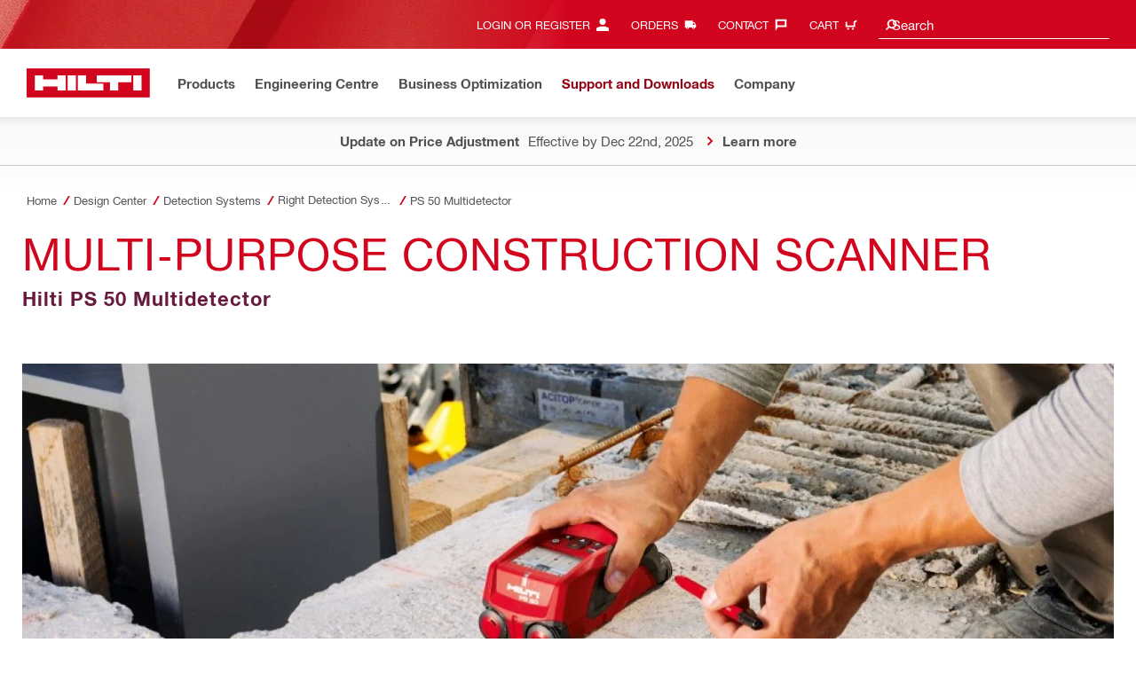

--- FILE ---
content_type: text/html; charset=utf-8
request_url: https://www.hilti.in/content/hilti/A2/IN/en/engineering/design-center/detection-systems/right-detection-system/ps-50-multidetector.html
body_size: 26436
content:
<!DOCTYPE html>
<html class="aem_footer_nav_xf aem_homepage_smartbar cms_editorial_feature contentful_header_footer contentful_homepage ldt_ab_testing ldt_account_id_on_send_us_a_message_form ldt_add_cookies_for_token_refresh_for_am ldt_add_to_cart_from_spa_pages ldt_add_to_cart_mpis_validation ldt_aem_angular_integration ldt_aem_angular_recommended_products ldt_aem_child_section_full_width_grid ldt_aem_css_overlay_component ldt_aem_full_homepage ldt_aem_links_scrollto_anchors ldt_aem_mobile_table ldt_aem_product_editorial_xf_css ldt_aem_retrieve_gtm_didomi_from_universal ldt_align_page_margins ldt_block_myaccount_change_email ldt_byd_new_shipping_condition ldt_cart_conversion_tracking ldt_cart_encoded_items ldt_ccmsv2_currency ldt_checkout_asiapay_for_nb_block ldt_checkout_mpis_migration ldt_checkout_shipto_otp ldt_checkout_spa_routes ldt_cloud_auth_verify ldt_cnc_weblate ldt_configuration_v2 ldt_consent_collection_via_registration_service ldt_consent_tracking_on_registration_success ldt_consumable_subscription_change_history ldt_consumables_subscription_auth_finance ldt_consumables_subscription_quick_checkout_eta ldt_convert_price_for_price_basis ldt_country_location_modal ldt_cxml_fleet_entry ldt_cxml_soft_sub_entry ldt_delete_items_before_external_add_to_cart ldt_der_extended_join_account_text ldt_display_consent_checkbox_on_unified_registration ldt_display_country_name_on_registration_step3 ldt_domain_email_recognition_switch_to_store_config ldt_dp_guest_checkout_order_export ldt_dual_currency_migration ldt_emails_retry_sending_on_failure ldt_enable_eclass_classification ldt_escape_ids_xml ldt_evouchers_pii ldt_evouchers_winter_weeks ldt_finhub_use_mpis ldt_flexible_payment_framework ldt_form_complete_url ldt_get_default_accounts ldt_global_registration_redirection_flag ldt_grid_contentful ldt_guest_checkout_guidance_infobox ldt_hc_employee_id_header ldt_hdms_apigw_domain_check_clientside ldt_hdms_compare_overlay ldt_hdms_customer_connectivity_services ldt_hdms_favorite_list_add_message ldt_hdms_favorite_list_product_replacements ldt_hdms_favorite_list_use_new_details_page ldt_hdms_favorite_lists_overview_refactor ldt_hdms_favorite_lists_quantity_input_unit ldt_hdms_ga_performance ldt_hdms_recently_purchased_items_filters ldt_hide_price_on_product_recommendations ldt_ids_punchout_oauth_call_pwd_param ldt_idspunchout_delete_cart ldt_ignite_resend_invoice ldt_include_query_params_to_silent_login_state_for_am ldt_limit_product_reco_appearance ldt_load_recaptcha_script_on_contact_center_open ldt_location_banner_disable_timestamp_rule ldt_mif_use_mpis ldt_multi_currency_query_switch ldt_ngc_myaccount_login_password_page ldt_ngc_request_user_management_activation_email ldt_ngc_request_user_management_contact_deletion_email ldt_ngc_scan_shop ldt_ngc_send_us_a_message_email ldt_optimized_suggested_action_flyout_rules ldt_pdp_autoscaler_enabled ldt_pdp_import_multithreaded ldt_pdp_import_multithreaded_processing ldt_pdp_import_running_flag ldt_product_list_page_marketing_consent ldt_product_page_autosuggest_fix ldt_product_page_demo_request_email ldt_product_page_flexible_billing_cycle ldt_product_page_hide_view_online_link ldt_product_page_marketing_consent ldt_product_page_new_prices_api ldt_product_page_performance ldt_product_page_performance_v2 ldt_product_recommendations_add_to_cart_overlay ldt_punchout_cart_cookie ldt_punchout_cookie_check ldt_punchout_dynamic_login ldt_punchout_oauth_call ldt_punchout_page ldt_punchout_sso_cookie ldt_quick_checkout_billto_alternative_strategy ldt_quick_checkout_cart_calculation_state ldt_quick_checkout_shipto_alternative_strategy ldt_quick_item_entry_hp_loading_animation ldt_redirect_to_correct_categories_structure ldt_reduce_sap_dp_init_calls_vouchers ldt_registration_guard_user_type_check_enhancement ldt_resend_delivery_note_email ldt_scalable_guest_checkout_address_validation ldt_search_on_der_page ldt_search_reranking_permanent ldt_sequential_registration_guards ldt_skip_deprecated_login_warning_popup ldt_subscription_request_demo_link ldt_subscription_th_calendar ldt_subscritpion_cancel_fixed_time ldt_subscritpion_restart_trial ldt_subscritpion_smart_confirmation_message ldt_suggest_user_location_flyout ldt_sync_contact_id_cookie_for_am ldt_sync_customer_id_cookie_for_am ldt_tpm_econtracting_flexible_billing ldt_tpm_hdms_change_cost_center_process_v2 ldt_tpm_hdms_change_tool_labels_process_v2 ldt_tpm_hdms_fast_tools_exchange_process_email_v2 ldt_tpm_hdms_global_labelling_component_improvements ldt_tpm_hdms_repair_tracking_edit_pickup_v2 ldt_tpm_hdms_repair_tracking_po_document_v2 ldt_tpm_hdms_tools_change_labels_process_email_v2 ldt_tpm_hdms_tools_cost_center_process_email_v2 ldt_tpm_hdms_tools_extend_children_serial_number ldt_tpm_hdms_tools_extend_process_v2 ldt_tpm_hdms_tools_lost_stolen_process_email_v2 ldt_tpm_hdms_tools_lost_stolen_process_v2 ldt_tpm_hdms_tools_renew_delivery_type ldt_tpm_hdms_tools_renew_process_email_v2 ldt_tpm_hdms_tools_renew_process_v2 ldt_tpm_hdms_tools_reorder_labels_process_email_v2 ldt_tpm_hdms_tools_reorder_labels_process_v2 ldt_tpm_hdms_tools_repair_status_prokit ldt_use_replace_cart_mutation ldt_voucher_cleanup_cart_page" lang="en-IN" dir="ltr" data-site-type="market">
    
        <head>
    
    

    
    <script defer="defer" type="text/javascript" src="https://rum.hlx.page/.rum/@adobe/helix-rum-js@%5E2/dist/rum-standalone.js" data-routing="env=prod,tier=publish,ams=Hilti"></script>
<script type="text/javascript">
        var pageLanguage = "en_IN";
    </script>

    <meta charset="utf-8"/>
    <meta name="msvalidate.01" content="7AFBD1FEAB2044738C890D159C5F294C"/>
    <meta http-equiv="x-ua-compatible" content="ie=edge"/>
    <meta http-equiv="language" content="en_IN"/>
    
    
    
    
  <meta name="robots" content="INDEX, FOLLOW"/>



      
    <link rel="alternate" hreflang="en-IN" href="https://www.hilti.in/content/hilti/A2/IN/en/engineering/design-center/detection-systems/right-detection-system/ps-50-multidetector.html"/>
  
    <link rel="alternate" hreflang="de-DE" href="https://www.hilti.de/content/hilti/E3/DE/de/engineering/design-center/detektionssysteme/detektion-systeme-auswahlhilfe/detektion-multidetektor-ps50.html"/>
  
    <link rel="alternate" hreflang="it-CH" href="https://www.hilti.ch/content/hilti/E3/CH/it/engineering/design-center/detection-systems/right-detection-system/ps-50-multidetector.html"/>
  


    
    
<script src="/etc.clientlibs/hilti/clientlibs/aem-user-details-loader.min.cb082b07f710d14bc30a606b721039e5.js"></script>




    
    <script type="application/javascript">
        window.dataLayer = window.dataLayer || [];
        window.pageTrackingData = {"templateType":"contentPage","EditorialContentMain":"engineering","EditorialContentSub":"design-center"}
    </script>
    


    

    
    
    
    <link rel="canonical" href="https://www.hilti.in/content/hilti/A2/IN/en/engineering/design-center/detection-systems/right-detection-system/ps-50-multidetector.html"/>
    
    <meta property="og:title" content="PS 50 Multidetector"/>
    <meta property="og:type" content="website"/>
    <meta property="og:url" content="https://www.hilti.in/content/hilti/A2/IN/en/engineering/design-center/detection-systems/right-detection-system/ps-50-multidetector.html"/>
    <meta property="og:image" content="https://www.hilti.in/content/dam/images/non-products/people/on_site/L062078.jpg"/>
    <meta property="og:description" content="Hilti&#39;s PS 50 Multidetector scans base material for metal and non-metal embedded objects up to a depth of 15 cm, avoiding hits when you drill, core or cut."/>


    
    
<title>PS 50 Multidetector - Hilti India</title>

<meta name="author" content="Hilti India"/>
<meta name="description" content="Hilti&#39;s PS 50 Multidetector scans base material for metal and non-metal embedded objects up to a depth of 15 cm, avoiding hits when you drill, core or cut."/>
<meta name="keywords" content="find rebar, find pipes, find live wires, non-destructive testing, cordless detection systems, concrete scanners, find cable run, find floor heating, anchors in slabs"/>
    <meta name="csrf-token" content=""/>
    <meta name="viewport" content="width=device-width, height=device-height, initial-scale=1.0, maximum-scale=2"/>

    <meta name="apple-mobile-web-app-capable" content="yes"/>
    <meta name="apple-mobile-web-app-status-bar-style" content="black"/>

    
    
<link rel="stylesheet" href="/etc.clientlibs/hilti/clientlibs/hol/stylesheets/cl-styles-hol.min.6b4ad4d8db7d69d35d712cef9771cd82.css" type="text/css">



    

    

    
    
<link rel="stylesheet" href="/etc.clientlibs/hilti/clientlibs/components.min.e6977857da34807940c1e208127cec14.css" type="text/css">




    
    
<script src="/etc.clientlibs/hilti/clientlibs/hol/javascripts/cl-scripts-hol-head.min.9fc379c734f9965362952d215a9644fe.js"></script>



    
    
<script src="/etc.clientlibs/hilti/clientlibs/feature-toggle.min.1af6220888eb2da45466071b2a5d55e2.js"></script>




    <link rel="preload" href="/etc.clientlibs/hilti/clientlibs/resources/assets/stylesheets/fonts/iconfont.woff2" as="font" type="font/woff2" crossorigin="anonymous"/>

    <script>
        window.featureToggleEngine.initializeInPageToggles(
                {
                    inPageToggles: {"aem_footer_nav_xf":true,"aem_homepage_smartbar":true,"cms_editorial_feature":true,"contentful_header_footer":true,"contentful_homepage":true,"hilti-shop-country-list":{"enabled":false},"ldt_ab_testing":true,"ldt_account_id_on_send_us_a_message_form":true,"ldt_add_cookies_for_token_refresh_for_am":true,"ldt_add_to_cart_from_spa_pages":true,"ldt_add_to_cart_mpis_validation":true,"ldt_aem_angular_integration":true,"ldt_aem_angular_recommended_products":true,"ldt_aem_child_section_full_width_grid":true,"ldt_aem_css_overlay_component":true,"ldt_aem_full_homepage":true,"ldt_aem_links_scrollto_anchors":true,"ldt_aem_mobile_table":true,"ldt_aem_product_editorial_xf_css":true,"ldt_aem_retrieve_gtm_didomi_from_universal":true,"ldt_align_page_margins":true,"ldt_block_myaccount_change_email":true,"ldt_byd_new_shipping_condition":true,"ldt_cart_conversion_tracking":true,"ldt_cart_encoded_items":true,"ldt_ccmsv2_currency":true,"ldt_checkout_asiapay_for_nb_block":true,"ldt_checkout_mpis_migration":true,"ldt_checkout_shipto_otp":true,"ldt_checkout_spa_routes":true,"ldt_cloud_auth_verify":true,"ldt_cnc_weblate":true,"ldt_configuration_v2":true,"ldt_consent_collection_via_registration_service":true,"ldt_consent_tracking_on_registration_success":true,"ldt_consumable_subscription_change_history":true,"ldt_consumables_subscription_auth_finance":true,"ldt_consumables_subscription_quick_checkout_eta":true,"ldt_convert_price_for_price_basis":true,"ldt_country_location_modal":true,"ldt_cxml_fleet_entry":true,"ldt_cxml_soft_sub_entry":true,"ldt_delete_items_before_external_add_to_cart":true,"ldt_der_extended_join_account_text":true,"ldt_display_consent_checkbox_on_unified_registration":true,"ldt_display_country_name_on_registration_step3":true,"ldt_domain_email_recognition_switch_to_store_config":true,"ldt_dp_guest_checkout_order_export":true,"ldt_dual_currency_migration":true,"ldt_emails_retry_sending_on_failure":true,"ldt_enable_eclass_classification":true,"ldt_escape_ids_xml":true,"ldt_evouchers_pii":true,"ldt_evouchers_winter_weeks":true,"ldt_finhub_use_mpis":true,"ldt_flexible_payment_framework":true,"ldt_form_complete_url":true,"ldt_get_default_accounts":true,"ldt_global_registration_redirection_flag":true,"ldt_grid_contentful":true,"ldt_guest_checkout_guidance_infobox":true,"ldt_hc_employee_id_header":true,"ldt_hdms_apigw_domain_check_clientside":true,"ldt_hdms_compare_overlay":true,"ldt_hdms_customer_connectivity_services":true,"ldt_hdms_favorite_list_add_message":true,"ldt_hdms_favorite_list_product_replacements":true,"ldt_hdms_favorite_list_use_new_details_page":true,"ldt_hdms_favorite_lists_overview_refactor":true,"ldt_hdms_favorite_lists_quantity_input_unit":true,"ldt_hdms_ga_performance":true,"ldt_hdms_recently_purchased_items_filters":true,"ldt_hide_price_on_product_recommendations":true,"ldt_ids_punchout_oauth_call_pwd_param":true,"ldt_idspunchout_delete_cart":true,"ldt_ignite_resend_invoice":true,"ldt_include_query_params_to_silent_login_state_for_am":true,"ldt_limit_product_reco_appearance":true,"ldt_load_recaptcha_script_on_contact_center_open":true,"ldt_location_banner_disable_timestamp_rule":true,"ldt_mif_use_mpis":true,"ldt_multi_currency_query_switch":true,"ldt_ngc_myaccount_login_password_page":true,"ldt_ngc_request_user_management_activation_email":true,"ldt_ngc_request_user_management_contact_deletion_email":true,"ldt_ngc_scan_shop":true,"ldt_ngc_send_us_a_message_email":true,"ldt_optimized_suggested_action_flyout_rules":true,"ldt_pdp_autoscaler_enabled":true,"ldt_pdp_import_multithreaded":true,"ldt_pdp_import_multithreaded_processing":true,"ldt_pdp_import_nbr_persister_threads":16,"ldt_pdp_import_nbr_processor_threads":10,"ldt_pdp_import_running_flag":true,"ldt_product_list_page_marketing_consent":true,"ldt_product_page_autosuggest_fix":true,"ldt_product_page_demo_request_email":true,"ldt_product_page_flexible_billing_cycle":true,"ldt_product_page_hide_view_online_link":true,"ldt_product_page_marketing_consent":true,"ldt_product_page_new_prices_api":true,"ldt_product_page_performance":true,"ldt_product_page_performance_v2":true,"ldt_product_recommendations_add_to_cart_overlay":true,"ldt_punchout_cart_cookie":true,"ldt_punchout_cookie_check":true,"ldt_punchout_dynamic_login":true,"ldt_punchout_oauth_call":true,"ldt_punchout_page":true,"ldt_punchout_sso_cookie":true,"ldt_quick_checkout_billto_alternative_strategy":true,"ldt_quick_checkout_cart_calculation_state":true,"ldt_quick_checkout_shipto_alternative_strategy":true,"ldt_quick_item_entry_hp_loading_animation":true,"ldt_redirect_to_correct_categories_structure":true,"ldt_reduce_sap_dp_init_calls_vouchers":true,"ldt_registration_guard_user_type_check_enhancement":true,"ldt_resend_delivery_note_email":true,"ldt_rum_config":{"tLongTasks":true,"tResources":true,"tSampleRate":10,"sSampleRate":30},"ldt_scalable_guest_checkout_address_validation":true,"ldt_search_on_der_page":true,"ldt_search_reranking_permanent":true,"ldt_sequential_registration_guards":true,"ldt_skip_deprecated_login_warning_popup":true,"ldt_subscription_request_demo_link":true,"ldt_subscription_th_calendar":true,"ldt_subscritpion_cancel_fixed_time":true,"ldt_subscritpion_restart_trial":true,"ldt_subscritpion_smart_confirmation_message":true,"ldt_suggest_user_location_flyout":true,"ldt_sync_contact_id_cookie_for_am":true,"ldt_sync_customer_id_cookie_for_am":true,"ldt_tpm_econtracting_flexible_billing":true,"ldt_tpm_hdms_change_cost_center_process_v2":true,"ldt_tpm_hdms_change_tool_labels_process_v2":true,"ldt_tpm_hdms_fast_tools_exchange_process_email_v2":true,"ldt_tpm_hdms_global_labelling_component_improvements":true,"ldt_tpm_hdms_repair_tracking_edit_pickup_v2":true,"ldt_tpm_hdms_repair_tracking_po_document_v2":true,"ldt_tpm_hdms_tools_change_labels_process_email_v2":true,"ldt_tpm_hdms_tools_cost_center_process_email_v2":true,"ldt_tpm_hdms_tools_extend_children_serial_number":true,"ldt_tpm_hdms_tools_extend_process_v2":true,"ldt_tpm_hdms_tools_lost_stolen_process_email_v2":true,"ldt_tpm_hdms_tools_lost_stolen_process_v2":true,"ldt_tpm_hdms_tools_renew_delivery_type":true,"ldt_tpm_hdms_tools_renew_process_email_v2":true,"ldt_tpm_hdms_tools_renew_process_v2":true,"ldt_tpm_hdms_tools_reorder_labels_process_email_v2":true,"ldt_tpm_hdms_tools_reorder_labels_process_v2":true,"ldt_tpm_hdms_tools_repair_status_prokit":true,"ldt_use_replace_cart_mutation":true,"ldt_voucher_cleanup_cart_page":true}
                }
        );
    </script>

    
    
    
    

    


    

    

    <link rel="stylesheet" type="text/css" href="/etc.clientlibs/hilti/clientlibs/hol/stylesheets/cl-styles-print.min.6c85b9811d9fdcced983bd07945fc31f.css" media="print"/>

    
        <script class="ng-star-inserted">
      (function(h,o,u,n,d){h=h[d]=h[d]||{q:[],onReady:function(c){h.q.push(c);}};
      d=o.createElement(u);d.async=1;d.src=n;n=o.getElementsByTagName(u)[0];n.parentNode.insertBefore(d,n);
      })(window,document,'script','https://www.datadoghq-browser-agent.com/eu1/v5/datadog-rum-slim.js','DD_RUM');
      (w => {w.DD_RUM.onReady(() => {
        w.DD_RUM.init({
          clientToken: '-',
          applicationId: 'a8e90d17-8a7a-46e6-9c5a-edc6c7137511',
          service: 'hol-prod',
          env: 'prod',
          version: 'r2026-03-hf1',
          site: 'datadoghq.eu',
          sessionSampleRate: 30,
          sessionReplaySampleRate: 0,
          telemetrySampleRate: 0,
          trackResources: true,
          trackLongTasks: true,
          traceSampleRate: 10,
          traceContextInjection: 'sampled',
          trackingConsent: 'not-granted',
          enableExperimentalFeatures: [],
          proxy: options => {
            const params = new URLSearchParams(options.parameters);
            params.delete('dd-api-key');
            return `${window.origin}/telemetry/rum${options.path}?${params.toString()}`;
          },
          allowedTracingUrls: [
            { match: /^https:\/\/[a-z0-9\.-]+\.hilti\.(?:co\.|com\.)*[a-z]{2,3}/i, propagatorTypes: ['tracecontext'] }
          ]
        });
      });
      })(window);
      </script><script id="didomiScript" class="ng-star-inserted">
      window.gdprAppliesGlobally=true;(function(){function a(e){if(!window.frames[e]){if(document.body&&document.body.firstChild){var t=document.body;
      var n=document.createElement("iframe");n.style.display="none";n.name=e;n.title=e;t.insertBefore(n,t.firstChild)}
      else{setTimeout(function(){a(e)},5)}}}function e(n,r,o,c,s){function e(e,t,n,a){if(typeof n!=="function"){return}if(!window[r]){window[r]=[]}var i=false;
      if(s){i=s(e,t,n)}if(!i){window[r].push({command:e,parameter:t,callback:n,version:a})}}e.stub=true;
      function t(a){if(!window[n]||window[n].stub!==true){return}if(!a.data){return}
      var i=typeof a.data==="string";var e;try{e=i?JSON.parse(a.data):a.data}catch(t){return}if(e[o]){var r=e[o];window[n](r.command,r.parameter,function(e,t){
      var n={};n[c]={returnValue:e,success:t,callId:r.callId};a.source.postMessage(i?JSON.stringify(n):n,"*")},r.version)}}
      if(typeof window[n]!=="function"){window[n]=e;if(window.addEventListener){window.addEventListener("message",t,false)}else{window.attachEvent("onmessage",t)}}}
      e("__tcfapi","__tcfapiBuffer","__tcfapiCall","__tcfapiReturn");a("__tcfapiLocator");(function(e){
      var t=document.createElement("script");t.id="spcloader";t.type="text/javascript";t.async=true;
      t.src="https://sdk.privacy-center.org/"+e+"/loader.js?target="+document.location.hostname;t.charset="utf-8";var n=document.getElementsByTagName("script")[0];
      n.parentNode.insertBefore(t,n)})("f1c7437c-9b22-4112-8e35-4a9f829a423d")})();

      window.didomiConfig = {
        languages: {
          enabled: ['en'],
          default: 'en'
        },
        
        app: {
          privacyPolicyURL: 'https://www.hilti.in/content/hilti/A2/IN/en/local--temp-/local--temp-/privacy-policy.html#noPopup',
        },
        user: {
          bots: {
            consentRequired: false,
            types: ['crawlers', 'performance']
          }
        }
      }
    </script>
    
    
    
    
    <link rel="icon" type="image/x-icon" href="/static/ui/assets/images/favicon.ico">
    <link rel="shortcut icon" type="image/x-icon" href="/static/ui/assets/images/favicon.ico">
    <link rel="apple-touch-icon" href="/static/ui/assets/images/hilti-icon-180.png">
    <link rel="preload" href="/static/ui/assets/fonts/HiltiRoman-latin.woff2" as="font" type="font/woff2" crossorigin="anonymous">
    <link rel="preload" href="/static/ui/assets/fonts/HiltiBold-latin.woff2" as="font" type="font/woff2" crossorigin="anonymous">
    <link rel="stylesheet" href="/static/ui/assets/fonts/fonts.css" crossorigin="anonymous">
  <link rel="stylesheet" href="/static/ui/contents/R2026-03-HF1/styles.css"><script>
      window.dataLayer = [];
    </script><script id="gtmScript">
      (function(w,d,s,l,i){w[l]=w[l]||[];w[l].push({'gtm.start':
      new Date().getTime(),event:'gtm.js'});var f=d.getElementsByTagName(s)[0],
      j=d.createElement(s),dl=l!='dataLayer'?'&l='+l:'';j.async=true;j.src=
      '//www.googletagmanager.com/gtm.js?id='+i+dl;var n=d.querySelector('[nonce]');
      n&&j.setAttribute('nonce',n.nonce||n.getAttribute('nonce'));f.parentNode.insertBefore(j,f);
      })(window,document,'script','dataLayer','GTM-NTT568');
    </script><script>
      window.kameleoonQueue=window.kameleoonQueue||[];
      window.kameleoonStartLoadTime=new Date().getTime();
      if(!document.getElementById("kameleoonLoadingStyleSheet")&&!window.kameleoonDisplayPageTimeOut){
        var s=document.getElementsByTagName("script")[0];
        var cc="*{visibility:hidden!important;background-image:none!important;}";
        var stn=document.createElement("style");stn.type="text/css";stn.id="kameleoonLoadingStyleSheet";
        if(stn.styleSheet){stn.styleSheet.cssText=cc}else{stn.appendChild(document.createTextNode(cc))}
        s.parentNode.insertBefore(stn,s);
        window.kameleoonDisplayPage=function(fromEngine){if(!fromEngine){window.kameleoonTimeout=true}if(stn.parentNode){stn.parentNode.removeChild(stn)}}
        window.kameleoonDisplayPageTimeOut=window.setTimeout(window.kameleoonDisplayPage,1000);
      }
    </script><script type="text/javascript" src="//53cl84o6jd.kameleoon.eu/engine.js" async="" fetchpriority="high"></script><script>
    document.addEventListener('readystatechange',() =>
      document.body.style.setProperty('--scrollbar-width',`${window.innerWidth-document.body.clientWidth}px`),{once:true}
    );
    </script><style ng-app-id="hdms-website">[_nghost-hdms-website-c3895278206]{display:contents}</style><style ng-app-id="hdms-website">[_nghost-hdms-website-c1240066373]{display:block}</style><style ng-app-id="hdms-website">[_nghost-hdms-website-c446162324]{display:block}[_nghost-hdms-website-c446162324]   .bg-red-gradient[_ngcontent-hdms-website-c446162324]{background-image:linear-gradient(180deg,#bd051c 0,#d2051e 8.25rem)}[_nghost-hdms-website-c446162324]   .bg-red-gradient.link-columns[_ngcontent-hdms-website-c446162324]{box-shadow:inset 0 .625rem .625rem -.625rem #00000026}@media (min-width: 90rem){[_nghost-hdms-website-c446162324]   .bg-red-gradient.link-columns[_ngcontent-hdms-website-c446162324]{box-shadow:inset .625rem 0 .625rem -.625rem #00000026}:root[dir=rtl]   [_nghost-hdms-website-c446162324]   .bg-red-gradient.link-columns[_ngcontent-hdms-website-c446162324]{box-shadow:inset -.625rem 0 .625rem -.625rem #00000026}}[_nghost-hdms-website-c446162324]   .bg-box[_ngcontent-hdms-website-c446162324]{position:relative}[_nghost-hdms-website-c446162324]   .bg-box[_ngcontent-hdms-website-c446162324]:before{content:"";display:block;position:absolute;inset-inline-start:0;height:100%;width:100%;background-position:-20rem -2.0625rem;background-image:var(--bg-toolbox-image-url)}:root[dir=rtl]   [_nghost-hdms-website-c446162324]   .bg-box[_ngcontent-hdms-website-c446162324]:before{transform:scaleX(-1)}@media (min-width: 64rem){[_nghost-hdms-website-c446162324]   .bg-box[_ngcontent-hdms-website-c446162324]:before{background-position-x:-19.6875rem}}@media (min-width: 90rem){[_nghost-hdms-website-c446162324]   .bg-box[_ngcontent-hdms-website-c446162324]:before{width:50%;background-position:-16.875rem 0}}@media (min-width: 120rem){[_nghost-hdms-website-c446162324]   .bg-box[_ngcontent-hdms-website-c446162324]:before{background-position-x:calc(-16.875rem - ((120rem - 100vw)/2))}}[_nghost-hdms-website-c446162324]   .content-columns[_ngcontent-hdms-website-c446162324]{position:relative}@media (min-width: 90rem){[_nghost-hdms-website-c446162324]   .content-columns[_ngcontent-hdms-website-c446162324]{display:grid;grid-template-columns:calc(33% - 1.5625rem) auto}}[_nghost-hdms-website-c446162324]   .link-columns[_ngcontent-hdms-website-c446162324]{display:grid;grid-column-gap:2.5rem;padding-top:2.0625rem;padding-bottom:2.0625rem}@media (max-width: 89.99875rem){[_nghost-hdms-website-c446162324]   .link-columns[_ngcontent-hdms-website-c446162324]{margin-left:-1.875rem;margin-right:-1.875rem;padding-left:1.875rem;padding-right:1.875rem}}@media (max-width: 63.99875rem){[_nghost-hdms-website-c446162324]   .link-columns[_ngcontent-hdms-website-c446162324]{margin-left:-1.5625rem;margin-right:-1.5625rem;padding-left:1.5625rem;padding-right:1.5625rem}}@media (min-width: 64rem){[_nghost-hdms-website-c446162324]   .link-columns[_ngcontent-hdms-website-c446162324]{grid-template-columns:1fr 1fr 1fr 1fr;padding-top:2.75rem;padding-bottom:2.0625rem}}@media (min-width: 90rem){[_nghost-hdms-website-c446162324]   .link-columns[_ngcontent-hdms-website-c446162324]{padding-inline-start:2.5rem}}[_nghost-hdms-website-c446162324]   .basic-link-container[_ngcontent-hdms-website-c446162324]   li[_ngcontent-hdms-website-c446162324]{display:flex;margin-bottom:.6875rem}[_nghost-hdms-website-c446162324]   .basic-link-container[_ngcontent-hdms-website-c446162324]   a.basic-link[_ngcontent-hdms-website-c446162324]{font-weight:400;font-size:.8125rem;line-height:1.375rem;text-decoration:none}[_nghost-hdms-website-c446162324]   .basic-link-container[_ngcontent-hdms-website-c446162324]   a.basic-link[_ngcontent-hdms-website-c446162324]:hover, [_nghost-hdms-website-c446162324]   .basic-link-container[_ngcontent-hdms-website-c446162324]   a.basic-link[_ngcontent-hdms-website-c446162324]:focus{text-decoration:underline}@media (min-width: 64rem){[_nghost-hdms-website-c446162324]   .basic-link-container[_ngcontent-hdms-website-c446162324]{display:flex;flex-direction:row;flex-wrap:wrap}[_nghost-hdms-website-c446162324]   .basic-link-container[_ngcontent-hdms-website-c446162324]   li[_ngcontent-hdms-website-c446162324]{margin-bottom:0}}.modal-open[_nghost-hdms-website-c446162324]   .footer-contents[_ngcontent-hdms-website-c446162324], .modal-open   [_nghost-hdms-website-c446162324]   .footer-contents[_ngcontent-hdms-website-c446162324]{width:100vw;padding-inline-end:var(--scrollbar-width, 15px)}</style><style ng-app-id="hdms-website">[_nghost-hdms-website-c1763463198]{display:none}@media screen and (min-width: 64rem){.global-banner-container[_nghost-hdms-website-c1763463198]{display:block}}.hdms-page-preloader-active.navigate:not(.modal-open)[_nghost-hdms-website-c1763463198], .hdms-page-preloader-active.navigate:not(.modal-open)   [_nghost-hdms-website-c1763463198]{z-index:10000;position:relative}</style><style ng-app-id="hdms-website">[_nghost-hdms-website-c1527363692]{display:block;width:100%;background-color:#fff;box-shadow:0 -.625rem .625rem .625rem #00000026}@media print{[_nghost-hdms-website-c1527363692]{box-shadow:none!important}}.shrd-pf-ft-page-header[_nghost-hdms-website-c1527363692]{top:0;z-index:1005}@media screen and (max-height: 40.5625rem) and (min-width: 64rem){[_nghost-hdms-website-c1527363692]{top:unset!important}}[_nghost-hdms-website-c1527363692]   .skip-main-btn[_ngcontent-hdms-website-c1527363692]{z-index:1006}[_nghost-hdms-website-c1527363692]   .header-strip-wrapper[_ngcontent-hdms-website-c1527363692]{height:3.4375rem}@media (max-width: 63.99875rem){[_nghost-hdms-website-c1527363692]   .header-strip-wrapper[_ngcontent-hdms-website-c1527363692]{align-items:center;display:flex}}@media (min-width: 64rem){[_nghost-hdms-website-c1527363692]   .header-strip-wrapper[_ngcontent-hdms-website-c1527363692]{height:6.1875rem}}[_nghost-hdms-website-c1527363692]   .header-strip-wrapper.is-compressed[_ngcontent-hdms-website-c1527363692]{height:3.4375rem}[_nghost-hdms-website-c1527363692]   .header-strip-wrapper[_ngcontent-hdms-website-c1527363692]   .btn-show-nav[_ngcontent-hdms-website-c1527363692]{display:none}@media (min-width: 64rem){[_nghost-hdms-website-c1527363692]   .header-strip-wrapper[_ngcontent-hdms-website-c1527363692]   .btn-show-nav[_ngcontent-hdms-website-c1527363692]{display:flex;position:absolute;top:0;pointer-events:none;opacity:0;transform:translateY(-1.375rem);transition:transform .15s ease-out,opacity .15s ease-out;inset-inline-end:0}}@media (min-width: 64rem){.sticky-top-transition   .shrd-pf-ft-page-header[_nghost-hdms-website-c1527363692], [_nghost-hdms-website-c1527363692]   .primary-nav[_ngcontent-hdms-website-c1527363692], [_nghost-hdms-website-c1527363692]   .meta-nav[_ngcontent-hdms-website-c1527363692]{transition:transform .25s ease-out,opacity .25s ease-out}}[_nghost-hdms-website-c1527363692]   .nav-wrapper[_ngcontent-hdms-website-c1527363692]{flex:1 1 auto;position:relative}[_nghost-hdms-website-c1527363692]   .content-col-right[_ngcontent-hdms-website-c1527363692]{margin-inline-start:auto}[_nghost-hdms-website-c1527363692]   .bg-box[_ngcontent-hdms-website-c1527363692]{position:relative;background-color:#d2051e}[_nghost-hdms-website-c1527363692]   .bg-box[_ngcontent-hdms-website-c1527363692]:before{content:"";display:block;position:absolute;height:100%;inset-inline-start:0;background-image:linear-gradient(90deg,#d2051e00 72%,#d2051e),var(--bg-toolbox-sm-image-url);background-position-x:0,-10rem;width:75%}@media (min-width: 64rem){[_nghost-hdms-website-c1527363692]   .bg-box[_ngcontent-hdms-website-c1527363692]:before{width:50%}}@media (min-width: 90rem){[_nghost-hdms-website-c1527363692]   .bg-box[_ngcontent-hdms-website-c1527363692]:before{background-position-x:0,-6.875rem}}@media (min-width: 120rem){[_nghost-hdms-website-c1527363692]   .bg-box[_ngcontent-hdms-website-c1527363692]:before{background-position-x:0,calc(-6.875rem - ((120rem - 100vw)/2))}}:root[dir=rtl]   [_nghost-hdms-website-c1527363692]   .bg-box[_ngcontent-hdms-website-c1527363692]:before{transform:scaleX(-1)}[_nghost-hdms-website-c1527363692]   .bg-box.bg-box-mobile[_ngcontent-hdms-website-c1527363692]{display:flex;height:100%;width:100%}@media (min-width: 64rem){body.sticky-top-transition[_nghost-hdms-website-c1527363692]   .primary-nav-container[_ngcontent-hdms-website-c1527363692], body.sticky-top-transition   [_nghost-hdms-website-c1527363692]   .primary-nav-container[_ngcontent-hdms-website-c1527363692]{transition:transform .25s ease-out}body.sticky-top-transition[_nghost-hdms-website-c1527363692]   .header-strip-wrapper[_ngcontent-hdms-website-c1527363692], body.sticky-top-transition   [_nghost-hdms-website-c1527363692]   .header-strip-wrapper[_ngcontent-hdms-website-c1527363692]{transition:height .25s ease-out}}.hdms-page-preloader-active   [_nghost-hdms-website-c1527363692]{z-index:10001}body:not(.is-compressed-page-layout)[_nghost-hdms-website-c1527363692]   .primary-nav-container[_ngcontent-hdms-website-c1527363692], body:not(.is-compressed-page-layout)   [_nghost-hdms-website-c1527363692]   .primary-nav-container[_ngcontent-hdms-website-c1527363692]{padding-top:1.375rem}@media (min-width: 64rem){body:not(.is-compressed-page-layout)[_nghost-hdms-website-c1527363692]   .header-strip-wrapper[_ngcontent-hdms-website-c1527363692], body:not(.is-compressed-page-layout)   [_nghost-hdms-website-c1527363692]   .header-strip-wrapper[_ngcontent-hdms-website-c1527363692]{height:8.25rem}}@media (min-width: 90rem){body:not(.is-compressed-page-layout)[_nghost-hdms-website-c1527363692]   .skip-main-btn[_ngcontent-hdms-website-c1527363692], body:not(.is-compressed-page-layout)   [_nghost-hdms-website-c1527363692]   .skip-main-btn[_ngcontent-hdms-website-c1527363692]{margin-left:3.75rem!important}}@media (min-width: 120rem){body:not(.is-compressed-page-layout)[_nghost-hdms-website-c1527363692]   .skip-main-btn[_ngcontent-hdms-website-c1527363692], body:not(.is-compressed-page-layout)   [_nghost-hdms-website-c1527363692]   .skip-main-btn[_ngcontent-hdms-website-c1527363692]{margin-left:calc((120rem - 100vw + var(--scrollbar-width, 15px)) / 2 * -1 + 3.75rem)!important}}.is-compressed-page-layout[_nghost-hdms-website-c1527363692]   .header-strip-wrapper[_ngcontent-hdms-website-c1527363692], .is-compressed-page-layout   [_nghost-hdms-website-c1527363692]   .header-strip-wrapper[_ngcontent-hdms-website-c1527363692]{height:3.4375rem}.is-compressed-page-layout[_nghost-hdms-website-c1527363692], .is-compressed-page-layout   [_nghost-hdms-website-c1527363692], .is-compressed-page-layout[_nghost-hdms-website-c1527363692]   .primary-nav[_ngcontent-hdms-website-c1527363692], .is-compressed-page-layout   [_nghost-hdms-website-c1527363692]   .primary-nav[_ngcontent-hdms-website-c1527363692], .is-compressed-page-layout[_nghost-hdms-website-c1527363692]   .meta-nav[_ngcontent-hdms-website-c1527363692], .is-compressed-page-layout   [_nghost-hdms-website-c1527363692]   .meta-nav[_ngcontent-hdms-website-c1527363692]{transition:none}.header-minimized:not(.is-compressed-page-layout)[_nghost-hdms-website-c1527363692]   .primary-nav-container[_ngcontent-hdms-website-c1527363692], .header-minimized:not(.is-compressed-page-layout)   [_nghost-hdms-website-c1527363692]   .primary-nav-container[_ngcontent-hdms-website-c1527363692]{transform:translateY(.6875rem)}@media screen and (min-height: 40.625rem) and (min-width: 64rem){.header-minimized:not(.is-compressed-page-layout)[_nghost-hdms-website-c1527363692], .header-minimized:not(.is-compressed-page-layout)   [_nghost-hdms-website-c1527363692]{transform:translateY(-4.8125rem);transition-duration:.3s;transition-timing-function:ease-in-out;transition-property:transform}.header-minimized:not(.is-compressed-page-layout)[_nghost-hdms-website-c1527363692]   .meta-nav[_ngcontent-hdms-website-c1527363692], .header-minimized:not(.is-compressed-page-layout)   [_nghost-hdms-website-c1527363692]   .meta-nav[_ngcontent-hdms-website-c1527363692]{pointer-events:none;opacity:0;transition:transform 0s ease-out,opacity .25s ease-out}.header-minimized:not(.is-compressed-page-layout)[_nghost-hdms-website-c1527363692]:not(.full-transition-animation)   .meta-nav[_ngcontent-hdms-website-c1527363692], .header-minimized:not(.is-compressed-page-layout)   [_nghost-hdms-website-c1527363692]:not(.full-transition-animation)   .meta-nav[_ngcontent-hdms-website-c1527363692]{transform:translateY(2.75rem);transition:transform .25s ease-out .3s,opacity .25s ease-out}.header-minimized:not(.is-compressed-page-layout)[_nghost-hdms-website-c1527363692]   .primary-nav[_ngcontent-hdms-website-c1527363692], .header-minimized:not(.is-compressed-page-layout)   [_nghost-hdms-website-c1527363692]   .primary-nav[_ngcontent-hdms-website-c1527363692]{transition-duration:.3s;transition-timing-function:ease-in-out;transform:translate(-1.21rem)}.header-minimized:not(.is-compressed-page-layout)[_nghost-hdms-website-c1527363692]   .btn-show-nav[_ngcontent-hdms-website-c1527363692], .header-minimized:not(.is-compressed-page-layout)   [_nghost-hdms-website-c1527363692]   .btn-show-nav[_ngcontent-hdms-website-c1527363692]{pointer-events:unset;opacity:1;transform:translateY(0);transition-delay:.3s;transition-duration:.25s;transition-timing-function:cubic-bezier(.14,0,.47,1.39)}}@media screen and (min-height: 40.625rem) and (min-width: 64rem){[dir=rtl]   .header-minimized:not(.is-compressed-page-layout)[_nghost-hdms-website-c1527363692]   .primary-nav[_ngcontent-hdms-website-c1527363692], [dir=rtl]   .header-minimized:not(.is-compressed-page-layout)   [_nghost-hdms-website-c1527363692]   .primary-nav[_ngcontent-hdms-website-c1527363692]{transform:translate(1.21rem)}}.modal-open[_nghost-hdms-website-c1527363692]   .bg-box[_ngcontent-hdms-website-c1527363692], .modal-open   [_nghost-hdms-website-c1527363692]   .bg-box[_ngcontent-hdms-website-c1527363692]{width:100vw;padding-inline-end:var(--scrollbar-width, 15px)}</style><style ng-app-id="hdms-website">[_nghost-hdms-website-c3125685766]{display:none;color:#fff;z-index:1;position:relative;transition:transform .25s ease-out;box-shadow:0 -.625rem .625rem .625rem #00000026}[_nghost-hdms-website-c3125685766]   .is-qa-mode[_ngcontent-hdms-website-c3125685766]{background-color:#671a3d}[_nghost-hdms-website-c3125685766]   .is-ts-mode[_ngcontent-hdms-website-c3125685766]{background-color:#d2051e}[_nghost-hdms-website-c3125685766]   .logged-text[_ngcontent-hdms-website-c3125685766]{text-overflow:ellipsis;white-space:nowrap;overflow:hidden}@media screen and (min-height: 40.625rem){.header-minimized[_nghost-hdms-website-c3125685766], .header-minimized   [_nghost-hdms-website-c3125685766]{transition:transform .3s ease-in-out;transform:translateY(4.8125rem)}}.is-qa-mode[_nghost-hdms-website-c3125685766], .is-qa-mode   [_nghost-hdms-website-c3125685766], .is-ts-mode[_nghost-hdms-website-c3125685766], .is-ts-mode   [_nghost-hdms-website-c3125685766]{display:block}.link-evouchers[_ngcontent-hdms-website-c3125685766]{font-size:.8125rem}</style><style ng-app-id="hdms-website">.btn-tertiary-option[_nghost-hdms-website-c3730675470], .btn-tertiary-option   [_nghost-hdms-website-c3730675470], .btn-tertiary-minor-borderless-neutraldark[_nghost-hdms-website-c3730675470], .btn-tertiary-minor-borderless-neutraldark   [_nghost-hdms-website-c3730675470], .btn-tertiary-minor[_nghost-hdms-website-c3730675470], .btn-tertiary-minor   [_nghost-hdms-website-c3730675470], .btn-tertiary-minor-borderless[_nghost-hdms-website-c3730675470], .btn-tertiary-minor-borderless   [_nghost-hdms-website-c3730675470], .btn-tertiary-major[_nghost-hdms-website-c3730675470], .btn-tertiary-major   [_nghost-hdms-website-c3730675470], .svg-icon-border[_nghost-hdms-website-c3730675470]{width:2.0625rem;min-width:2.0625rem;height:2.0625rem;display:inline-flex;align-items:center;justify-content:center;border:.0625rem solid #cbc8c1;border-radius:0}[_nghost-hdms-website-c3730675470]{display:inline-block;line-height:0;color:var(--svg-host-color, inherit);fill:var(--svg-host-color, currentColor);transition:color .25s,fill .25s}[_nghost-hdms-website-c3730675470]   .svg-icon[_ngcontent-hdms-website-c3730675470]{display:inline-block;width:1.125rem;height:1.125rem;line-height:inherit;color:var(--svg-icon-color, inherit);fill:var(--svg-icon-color, currentColor)}[_nghost-hdms-website-c3730675470]   .svg-icon.inherit-color[_ngcontent-hdms-website-c3730675470]{color:inherit!important;fill:currentColor!important}[_nghost-hdms-website-c3730675470]   .svg-icon-size-small[_ngcontent-hdms-website-c3730675470]{padding:.125rem}[_nghost-hdms-website-c3730675470]   .svg-icon-size-scalable[_ngcontent-hdms-website-c3730675470]{padding:15%}@media (max-width: 63.99875rem){[_nghost-hdms-website-c3730675470]   .svg-icon-size-responsive[_ngcontent-hdms-website-c3730675470]{padding:0}}.shrd-uic-text   [_nghost-hdms-website-c3730675470]   .svg-icon[_ngcontent-hdms-website-c3730675470]{flex-shrink:0}.shrd-uic-text   [_nghost-hdms-website-c3730675470]:first-child{margin-inline-end:.3125rem}.shrd-uic-text   [_nghost-hdms-website-c3730675470]:nth-child(n+2){margin-inline-start:.3125rem}.btn   [_nghost-hdms-website-c3730675470]{transition:background-color .25s linear}@media (prefers-reduced-motion: reduce){.btn   [_nghost-hdms-website-c3730675470]{transition:none}}.btn   [_nghost-hdms-website-c3730675470]   .svg-icon[_ngcontent-hdms-website-c3730675470]{pointer-events:none}@media (max-width: 63.99875rem){.btn-tertiary-major   [_nghost-hdms-website-c3730675470]:not(.keep-dimensions), .btn-tertiary-minor   [_nghost-hdms-website-c3730675470]:not(.keep-dimensions), .btn-tertiary-minor-borderless   [_nghost-hdms-website-c3730675470]:not(.keep-dimensions), .btn-tertiary-option   [_nghost-hdms-website-c3730675470]:not(.keep-dimensions), .btn-tertiary-minor-borderless-neutraldark   [_nghost-hdms-website-c3730675470]:not(.keep-dimensions){height:2.75rem;width:2.75rem;min-width:2.75rem}}.message-close-btn.btn-tertiary-minor[_nghost-hdms-website-c3730675470]   .svg-icon[_ngcontent-hdms-website-c3730675470], .message-close-btn.btn-tertiary-minor   [_nghost-hdms-website-c3730675470]   .svg-icon[_ngcontent-hdms-website-c3730675470], .info-box-close-btn.btn-tertiary-minor[_nghost-hdms-website-c3730675470]   .svg-icon[_ngcontent-hdms-website-c3730675470], .info-box-close-btn.btn-tertiary-minor   [_nghost-hdms-website-c3730675470]   .svg-icon[_ngcontent-hdms-website-c3730675470]{--svg-icon-color: #524f53 !important}.message-close-btn.btn-tertiary-minor:hover[_nghost-hdms-website-c3730675470]   .svg-icon[_ngcontent-hdms-website-c3730675470], .message-close-btn.btn-tertiary-minor:hover   [_nghost-hdms-website-c3730675470]   .svg-icon[_ngcontent-hdms-website-c3730675470], .info-box-close-btn.btn-tertiary-minor:hover[_nghost-hdms-website-c3730675470]   .svg-icon[_ngcontent-hdms-website-c3730675470], .info-box-close-btn.btn-tertiary-minor:hover   [_nghost-hdms-website-c3730675470]   .svg-icon[_ngcontent-hdms-website-c3730675470]{--svg-icon-color: #ab0115 !important}.btn-dropdown:active[_nghost-hdms-website-c3730675470]   .svg-icon[_ngcontent-hdms-website-c3730675470], .btn-dropdown:active   [_nghost-hdms-website-c3730675470]   .svg-icon[_ngcontent-hdms-website-c3730675470]{transform:rotate(180deg)}.btn-tertiary[_nghost-hdms-website-c3730675470]   .svg-icon[_ngcontent-hdms-website-c3730675470], .btn-tertiary   [_nghost-hdms-website-c3730675470]   .svg-icon[_ngcontent-hdms-website-c3730675470], .btn-tertiary-flyout[_nghost-hdms-website-c3730675470]   .svg-icon[_ngcontent-hdms-website-c3730675470], .btn-tertiary-flyout   [_nghost-hdms-website-c3730675470]   .svg-icon[_ngcontent-hdms-website-c3730675470], .btn-tertiary-trivial-text-bold[_nghost-hdms-website-c3730675470]   .svg-icon[_ngcontent-hdms-website-c3730675470], .btn-tertiary-trivial-text-bold   [_nghost-hdms-website-c3730675470]   .svg-icon[_ngcontent-hdms-website-c3730675470]{--svg-icon-color: #d2051e}.btn-tertiary.selected[_nghost-hdms-website-c3730675470]   .svg-icon[_ngcontent-hdms-website-c3730675470], .btn-tertiary.selected   [_nghost-hdms-website-c3730675470]   .svg-icon[_ngcontent-hdms-website-c3730675470], .btn-tertiary-flyout.selected[_nghost-hdms-website-c3730675470]   .svg-icon[_ngcontent-hdms-website-c3730675470], .btn-tertiary-flyout.selected   [_nghost-hdms-website-c3730675470]   .svg-icon[_ngcontent-hdms-website-c3730675470], .btn-tertiary-trivial-text-bold.selected[_nghost-hdms-website-c3730675470]   .svg-icon[_ngcontent-hdms-website-c3730675470], .btn-tertiary-trivial-text-bold.selected   [_nghost-hdms-website-c3730675470]   .svg-icon[_ngcontent-hdms-website-c3730675470]{--svg-icon-color: #d2051e}.btn-tertiary:hover[_nghost-hdms-website-c3730675470]   .svg-icon[_ngcontent-hdms-website-c3730675470], .btn-tertiary:hover   [_nghost-hdms-website-c3730675470]   .svg-icon[_ngcontent-hdms-website-c3730675470], .btn-tertiary-flyout:hover[_nghost-hdms-website-c3730675470]   .svg-icon[_ngcontent-hdms-website-c3730675470], .btn-tertiary-flyout:hover   [_nghost-hdms-website-c3730675470]   .svg-icon[_ngcontent-hdms-website-c3730675470], .btn-tertiary-trivial-text-bold:hover[_nghost-hdms-website-c3730675470]   .svg-icon[_ngcontent-hdms-website-c3730675470], .btn-tertiary-trivial-text-bold:hover   [_nghost-hdms-website-c3730675470]   .svg-icon[_ngcontent-hdms-website-c3730675470], .btn-tertiary:focus[_nghost-hdms-website-c3730675470]   .svg-icon[_ngcontent-hdms-website-c3730675470], .btn-tertiary:focus   [_nghost-hdms-website-c3730675470]   .svg-icon[_ngcontent-hdms-website-c3730675470], .btn-tertiary-flyout:focus[_nghost-hdms-website-c3730675470]   .svg-icon[_ngcontent-hdms-website-c3730675470], .btn-tertiary-flyout:focus   [_nghost-hdms-website-c3730675470]   .svg-icon[_ngcontent-hdms-website-c3730675470], .btn-tertiary-trivial-text-bold:focus[_nghost-hdms-website-c3730675470]   .svg-icon[_ngcontent-hdms-website-c3730675470], .btn-tertiary-trivial-text-bold:focus   [_nghost-hdms-website-c3730675470]   .svg-icon[_ngcontent-hdms-website-c3730675470]{--svg-icon-color: #ab0115}.btn-tertiary:disabled[_nghost-hdms-website-c3730675470]   .svg-icon[_ngcontent-hdms-website-c3730675470], .btn-tertiary:disabled   [_nghost-hdms-website-c3730675470]   .svg-icon[_ngcontent-hdms-website-c3730675470], .btn-tertiary.disabled[_nghost-hdms-website-c3730675470]   .svg-icon[_ngcontent-hdms-website-c3730675470], .btn-tertiary.disabled   [_nghost-hdms-website-c3730675470]   .svg-icon[_ngcontent-hdms-website-c3730675470], .btn-tertiary-trivial-text-bold:disabled[_nghost-hdms-website-c3730675470]   .svg-icon[_ngcontent-hdms-website-c3730675470], .btn-tertiary-trivial-text-bold:disabled   [_nghost-hdms-website-c3730675470]   .svg-icon[_ngcontent-hdms-website-c3730675470]{--svg-icon-color: #bab9ba}.btn-tertiary:not(:disabled):not(.disabled):active[_nghost-hdms-website-c3730675470]   .svg-icon[_ngcontent-hdms-website-c3730675470], .btn-tertiary:not(:disabled):not(.disabled):active   [_nghost-hdms-website-c3730675470]   .svg-icon[_ngcontent-hdms-website-c3730675470], .btn-tertiary:not(:disabled):not(.disabled).active[_nghost-hdms-website-c3730675470]   .svg-icon[_ngcontent-hdms-website-c3730675470], .btn-tertiary:not(:disabled):not(.disabled).active   [_nghost-hdms-website-c3730675470]   .svg-icon[_ngcontent-hdms-website-c3730675470], .btn-tertiary-flyout:not(:disabled):not(.disabled):active[_nghost-hdms-website-c3730675470]   .svg-icon[_ngcontent-hdms-website-c3730675470], .btn-tertiary-flyout:not(:disabled):not(.disabled):active   [_nghost-hdms-website-c3730675470]   .svg-icon[_ngcontent-hdms-website-c3730675470], .btn-tertiary-flyout:not(:disabled):not(.disabled).active[_nghost-hdms-website-c3730675470]   .svg-icon[_ngcontent-hdms-website-c3730675470], .btn-tertiary-flyout:not(:disabled):not(.disabled).active   [_nghost-hdms-website-c3730675470]   .svg-icon[_ngcontent-hdms-website-c3730675470], .btn-tertiary-trivial-text-bold:not(:disabled):not(.disabled):active[_nghost-hdms-website-c3730675470]   .svg-icon[_ngcontent-hdms-website-c3730675470], .btn-tertiary-trivial-text-bold:not(:disabled):not(.disabled):active   [_nghost-hdms-website-c3730675470]   .svg-icon[_ngcontent-hdms-website-c3730675470], .btn-tertiary-trivial-text-bold:not(:disabled):not(.disabled).active[_nghost-hdms-website-c3730675470]   .svg-icon[_ngcontent-hdms-website-c3730675470], .btn-tertiary-trivial-text-bold:not(:disabled):not(.disabled).active   [_nghost-hdms-website-c3730675470]   .svg-icon[_ngcontent-hdms-website-c3730675470]{--svg-icon-color: #920314}.btn-tertiary-major[_nghost-hdms-website-c3730675470], .btn-tertiary-major   [_nghost-hdms-website-c3730675470]{background-color:#d2051e;border-color:#d2051e}.btn-tertiary-major[_nghost-hdms-website-c3730675470]   .svg-icon[_ngcontent-hdms-website-c3730675470], .btn-tertiary-major   [_nghost-hdms-website-c3730675470]   .svg-icon[_ngcontent-hdms-website-c3730675470]{--svg-icon-color: #fff}.btn-tertiary-major.selected[_nghost-hdms-website-c3730675470], .btn-tertiary-major.selected   [_nghost-hdms-website-c3730675470]{background-color:#d2051e;border-color:#d2051e}.btn-tertiary-major:hover[_nghost-hdms-website-c3730675470], .btn-tertiary-major:hover   [_nghost-hdms-website-c3730675470], .btn-tertiary-major:focus[_nghost-hdms-website-c3730675470], .btn-tertiary-major:focus   [_nghost-hdms-website-c3730675470]{background-color:#ab0115;border-color:#ab0115}.btn-tertiary-major:disabled[_nghost-hdms-website-c3730675470], .btn-tertiary-major:disabled   [_nghost-hdms-website-c3730675470], .btn-tertiary-major.disabled[_nghost-hdms-website-c3730675470], .btn-tertiary-major.disabled   [_nghost-hdms-website-c3730675470]{background-color:#bab9ba;border-color:#bab9ba}.btn-tertiary-major:not(:disabled):not(.disabled):active[_nghost-hdms-website-c3730675470], .btn-tertiary-major:not(:disabled):not(.disabled):active   [_nghost-hdms-website-c3730675470], .btn-tertiary-major:not(:disabled):not(.disabled).active[_nghost-hdms-website-c3730675470], .btn-tertiary-major:not(:disabled):not(.disabled).active   [_nghost-hdms-website-c3730675470]{background-color:#920314;border-color:#920314}.btn-tertiary-minor[_nghost-hdms-website-c3730675470], .btn-tertiary-minor   [_nghost-hdms-website-c3730675470], .btn-tertiary-minor-borderless[_nghost-hdms-website-c3730675470], .btn-tertiary-minor-borderless   [_nghost-hdms-website-c3730675470]{border-color:#d2051e}.btn-tertiary-minor[_nghost-hdms-website-c3730675470]   .svg-icon[_ngcontent-hdms-website-c3730675470], .btn-tertiary-minor   [_nghost-hdms-website-c3730675470]   .svg-icon[_ngcontent-hdms-website-c3730675470], .btn-tertiary-minor-borderless[_nghost-hdms-website-c3730675470]   .svg-icon[_ngcontent-hdms-website-c3730675470], .btn-tertiary-minor-borderless   [_nghost-hdms-website-c3730675470]   .svg-icon[_ngcontent-hdms-website-c3730675470]{--svg-icon-color: #d2051e}.btn-tertiary-minor.selected[_nghost-hdms-website-c3730675470], .btn-tertiary-minor.selected   [_nghost-hdms-website-c3730675470], .btn-tertiary-minor-borderless.selected[_nghost-hdms-website-c3730675470], .btn-tertiary-minor-borderless.selected   [_nghost-hdms-website-c3730675470]{border-color:#d2051e}.btn-tertiary-minor.selected[_nghost-hdms-website-c3730675470]   .svg-icon[_ngcontent-hdms-website-c3730675470], .btn-tertiary-minor.selected   [_nghost-hdms-website-c3730675470]   .svg-icon[_ngcontent-hdms-website-c3730675470], .btn-tertiary-minor-borderless.selected[_nghost-hdms-website-c3730675470]   .svg-icon[_ngcontent-hdms-website-c3730675470], .btn-tertiary-minor-borderless.selected   [_nghost-hdms-website-c3730675470]   .svg-icon[_ngcontent-hdms-website-c3730675470]{--svg-icon-color: #d2051e}.btn-tertiary-minor:hover[_nghost-hdms-website-c3730675470], .btn-tertiary-minor:hover   [_nghost-hdms-website-c3730675470], .btn-tertiary-minor-borderless:hover[_nghost-hdms-website-c3730675470], .btn-tertiary-minor-borderless:hover   [_nghost-hdms-website-c3730675470], .btn-tertiary-minor:focus[_nghost-hdms-website-c3730675470], .btn-tertiary-minor:focus   [_nghost-hdms-website-c3730675470], .btn-tertiary-minor-borderless:focus[_nghost-hdms-website-c3730675470], .btn-tertiary-minor-borderless:focus   [_nghost-hdms-website-c3730675470]{border-color:#ab0115}.btn-tertiary-minor:hover[_nghost-hdms-website-c3730675470]   .svg-icon[_ngcontent-hdms-website-c3730675470], .btn-tertiary-minor:hover   [_nghost-hdms-website-c3730675470]   .svg-icon[_ngcontent-hdms-website-c3730675470], .btn-tertiary-minor-borderless:hover[_nghost-hdms-website-c3730675470]   .svg-icon[_ngcontent-hdms-website-c3730675470], .btn-tertiary-minor-borderless:hover   [_nghost-hdms-website-c3730675470]   .svg-icon[_ngcontent-hdms-website-c3730675470], .btn-tertiary-minor:focus[_nghost-hdms-website-c3730675470]   .svg-icon[_ngcontent-hdms-website-c3730675470], .btn-tertiary-minor:focus   [_nghost-hdms-website-c3730675470]   .svg-icon[_ngcontent-hdms-website-c3730675470], .btn-tertiary-minor-borderless:focus[_nghost-hdms-website-c3730675470]   .svg-icon[_ngcontent-hdms-website-c3730675470], .btn-tertiary-minor-borderless:focus   [_nghost-hdms-website-c3730675470]   .svg-icon[_ngcontent-hdms-website-c3730675470]{--svg-icon-color: #ab0115}.btn-tertiary-minor:disabled[_nghost-hdms-website-c3730675470], .btn-tertiary-minor:disabled   [_nghost-hdms-website-c3730675470], .btn-tertiary-minor-borderless:disabled[_nghost-hdms-website-c3730675470], .btn-tertiary-minor-borderless:disabled   [_nghost-hdms-website-c3730675470], .btn-tertiary-minor-borderless.disabled[_nghost-hdms-website-c3730675470], .btn-tertiary-minor-borderless.disabled   [_nghost-hdms-website-c3730675470]{border-color:#bab9ba}.btn-tertiary-minor:disabled[_nghost-hdms-website-c3730675470]   .svg-icon[_ngcontent-hdms-website-c3730675470], .btn-tertiary-minor:disabled   [_nghost-hdms-website-c3730675470]   .svg-icon[_ngcontent-hdms-website-c3730675470], .btn-tertiary-minor-borderless:disabled[_nghost-hdms-website-c3730675470]   .svg-icon[_ngcontent-hdms-website-c3730675470], .btn-tertiary-minor-borderless:disabled   [_nghost-hdms-website-c3730675470]   .svg-icon[_ngcontent-hdms-website-c3730675470], .btn-tertiary-minor-borderless.disabled[_nghost-hdms-website-c3730675470]   .svg-icon[_ngcontent-hdms-website-c3730675470], .btn-tertiary-minor-borderless.disabled   [_nghost-hdms-website-c3730675470]   .svg-icon[_ngcontent-hdms-website-c3730675470]{--svg-icon-color: #bab9ba}.btn-tertiary-minor:not(:disabled):not(.disabled):active[_nghost-hdms-website-c3730675470], .btn-tertiary-minor:not(:disabled):not(.disabled):active   [_nghost-hdms-website-c3730675470], .btn-tertiary-minor:not(:disabled):not(.disabled).active[_nghost-hdms-website-c3730675470], .btn-tertiary-minor:not(:disabled):not(.disabled).active   [_nghost-hdms-website-c3730675470], .btn-tertiary-minor-borderless:not(:disabled):not(.disabled).active[_nghost-hdms-website-c3730675470], .btn-tertiary-minor-borderless:not(:disabled):not(.disabled).active   [_nghost-hdms-website-c3730675470], .btn-tertiary-minor-borderless:not(:disabled):not(.disabled):active[_nghost-hdms-website-c3730675470], .btn-tertiary-minor-borderless:not(:disabled):not(.disabled):active   [_nghost-hdms-website-c3730675470]{border-color:#920314}.btn-tertiary-minor:not(:disabled):not(.disabled):active[_nghost-hdms-website-c3730675470]   .svg-icon[_ngcontent-hdms-website-c3730675470], .btn-tertiary-minor:not(:disabled):not(.disabled):active   [_nghost-hdms-website-c3730675470]   .svg-icon[_ngcontent-hdms-website-c3730675470], .btn-tertiary-minor:not(:disabled):not(.disabled).active[_nghost-hdms-website-c3730675470]   .svg-icon[_ngcontent-hdms-website-c3730675470], .btn-tertiary-minor:not(:disabled):not(.disabled).active   [_nghost-hdms-website-c3730675470]   .svg-icon[_ngcontent-hdms-website-c3730675470], .btn-tertiary-minor-borderless:not(:disabled):not(.disabled).active[_nghost-hdms-website-c3730675470]   .svg-icon[_ngcontent-hdms-website-c3730675470], .btn-tertiary-minor-borderless:not(:disabled):not(.disabled).active   [_nghost-hdms-website-c3730675470]   .svg-icon[_ngcontent-hdms-website-c3730675470], .btn-tertiary-minor-borderless:not(:disabled):not(.disabled):active[_nghost-hdms-website-c3730675470]   .svg-icon[_ngcontent-hdms-website-c3730675470], .btn-tertiary-minor-borderless:not(:disabled):not(.disabled):active   [_nghost-hdms-website-c3730675470]   .svg-icon[_ngcontent-hdms-website-c3730675470]{--svg-icon-color: #920314}.btn-tertiary-minor-borderless-neutraldark[_nghost-hdms-website-c3730675470], .btn-tertiary-minor-borderless-neutraldark   [_nghost-hdms-website-c3730675470]{border-color:#7d7565}.btn-tertiary-minor-borderless-neutraldark[_nghost-hdms-website-c3730675470]   .svg-icon[_ngcontent-hdms-website-c3730675470], .btn-tertiary-minor-borderless-neutraldark   [_nghost-hdms-website-c3730675470]   .svg-icon[_ngcontent-hdms-website-c3730675470]{--svg-icon-color: #7d7565}.btn-tertiary-minor-borderless   [_nghost-hdms-website-c3730675470], .btn-tertiary-minor-borderless-neutraldark   [_nghost-hdms-website-c3730675470]{border:none;box-shadow:none}.btn-tertiary-minor-borderless-neutraldark.selected[_nghost-hdms-website-c3730675470], .btn-tertiary-minor-borderless-neutraldark.selected   [_nghost-hdms-website-c3730675470]{border-color:#7d7565}.btn-tertiary-minor-borderless-neutraldark.selected[_nghost-hdms-website-c3730675470]   .svg-icon[_ngcontent-hdms-website-c3730675470], .btn-tertiary-minor-borderless-neutraldark.selected   [_nghost-hdms-website-c3730675470]   .svg-icon[_ngcontent-hdms-website-c3730675470]{--svg-icon-color: #7d7565}.btn-tertiary-minor-borderless-neutraldark:hover[_nghost-hdms-website-c3730675470]   .svg-icon[_ngcontent-hdms-website-c3730675470], .btn-tertiary-minor-borderless-neutraldark:hover   [_nghost-hdms-website-c3730675470]   .svg-icon[_ngcontent-hdms-website-c3730675470], .btn-tertiary-minor-borderless-neutraldark.flyout-open[_nghost-hdms-website-c3730675470]   .svg-icon[_ngcontent-hdms-website-c3730675470], .btn-tertiary-minor-borderless-neutraldark.flyout-open   [_nghost-hdms-website-c3730675470]   .svg-icon[_ngcontent-hdms-website-c3730675470], .btn-tertiary-minor-borderless-neutraldark:focus[_nghost-hdms-website-c3730675470]   .svg-icon[_ngcontent-hdms-website-c3730675470], .btn-tertiary-minor-borderless-neutraldark:focus   [_nghost-hdms-website-c3730675470]   .svg-icon[_ngcontent-hdms-website-c3730675470]{--svg-icon-color: #ab0115}.btn-tertiary-minor-borderless-neutraldark:disabled[_nghost-hdms-website-c3730675470], .btn-tertiary-minor-borderless-neutraldark:disabled   [_nghost-hdms-website-c3730675470]{border-color:#bab9ba}.btn-tertiary-minor-borderless-neutraldark:disabled[_nghost-hdms-website-c3730675470]   .svg-icon[_ngcontent-hdms-website-c3730675470], .btn-tertiary-minor-borderless-neutraldark:disabled   [_nghost-hdms-website-c3730675470]   .svg-icon[_ngcontent-hdms-website-c3730675470]{--svg-icon-color: #bab9ba}.btn-tertiary-minor-borderless-neutraldark:not(:disabled):not(.disabled):active[_nghost-hdms-website-c3730675470]   .svg-icon[_ngcontent-hdms-website-c3730675470], .btn-tertiary-minor-borderless-neutraldark:not(:disabled):not(.disabled):active   [_nghost-hdms-website-c3730675470]   .svg-icon[_ngcontent-hdms-website-c3730675470], .btn-tertiary-minor-borderless-neutraldark:not(:disabled):not(.disabled).active[_nghost-hdms-website-c3730675470]   .svg-icon[_ngcontent-hdms-website-c3730675470], .btn-tertiary-minor-borderless-neutraldark:not(:disabled):not(.disabled).active   [_nghost-hdms-website-c3730675470]   .svg-icon[_ngcontent-hdms-website-c3730675470]{--svg-icon-color: #920314}.btn-nav-list:not(:disabled):not(.disabled):not(:active):not(.active):not(:hover):not(:focus):not(.default-icon-color)[_nghost-hdms-website-c3730675470], .btn-nav-list:not(:disabled):not(.disabled):not(:active):not(.active):not(:hover):not(:focus):not(.default-icon-color)   [_nghost-hdms-website-c3730675470]{--svg-host-color: #d2051e}.shrd-uic-flyout-option[aria-selected=true][_nghost-hdms-website-c3730675470]   .svg-icon[_ngcontent-hdms-website-c3730675470], .shrd-uic-flyout-option[aria-selected=true]   [_nghost-hdms-website-c3730675470]   .svg-icon[_ngcontent-hdms-website-c3730675470], .btn-tertiary-flyout[aria-current=page][_nghost-hdms-website-c3730675470]   .svg-icon[_ngcontent-hdms-website-c3730675470], .btn-tertiary-flyout[aria-current=page]   [_nghost-hdms-website-c3730675470]   .svg-icon[_ngcontent-hdms-website-c3730675470]{--svg-icon-color: #d2051e}.is-open   .mobile-actions-toggle   [_nghost-hdms-website-c3730675470]   .svg-icon[_ngcontent-hdms-website-c3730675470]{--svg-icon-color: #47122a}.master-banner-lg:hover[_nghost-hdms-website-c3730675470]   .svg-icon[_ngcontent-hdms-website-c3730675470], .master-banner-lg:hover   [_nghost-hdms-website-c3730675470]   .svg-icon[_ngcontent-hdms-website-c3730675470]{--svg-icon-color: #ab0115}.btn-tertiary-option[_nghost-hdms-website-c3730675470], .btn-tertiary-option   [_nghost-hdms-website-c3730675470]{border:none;box-shadow:none}.btn-tertiary-option[_nghost-hdms-website-c3730675470]   .svg-icon[_ngcontent-hdms-website-c3730675470], .btn-tertiary-option   [_nghost-hdms-website-c3730675470]   .svg-icon[_ngcontent-hdms-website-c3730675470]{--svg-icon-color: #d2051e}.btn-tertiary-option:hover[_nghost-hdms-website-c3730675470]   .svg-icon[_ngcontent-hdms-website-c3730675470], .btn-tertiary-option:hover   [_nghost-hdms-website-c3730675470]   .svg-icon[_ngcontent-hdms-website-c3730675470], .btn-tertiary-option:focus[_nghost-hdms-website-c3730675470]   .svg-icon[_ngcontent-hdms-website-c3730675470], .btn-tertiary-option:focus   [_nghost-hdms-website-c3730675470]   .svg-icon[_ngcontent-hdms-website-c3730675470]{--svg-icon-color: #ab0115}.btn-tertiary-option:disabled[_nghost-hdms-website-c3730675470]   .svg-icon[_ngcontent-hdms-website-c3730675470], .btn-tertiary-option:disabled   [_nghost-hdms-website-c3730675470]   .svg-icon[_ngcontent-hdms-website-c3730675470]{--svg-icon-color: #bab9ba}</style><style ng-app-id="hdms-website">.shrd-pf-ft-search-popover{flex-basis:16.25rem;transition:flex-basis .4s ease}.shrd-pf-ft-search-popover.has-focus{transition-delay:.25s;transition-duration:.5s;flex-basis:100%}@media (min-width: 90rem){.shrd-pf-ft-search-popover.has-focus{flex-basis:84.25rem}}
</style><style ng-app-id="hdms-website">.shrd-pf-ft-search{display:block;width:100%}.shrd-pf-ft-search input{background-color:transparent!important;color:#fff!important}.shrd-pf-ft-search input.form-control{border-top:none;border-right:none;border-bottom-color:#fff;border-left:none}.shrd-pf-ft-search input.form-control::placeholder{color:#fff}.shrd-pf-ft-search .form-control,.shrd-pf-ft-search .shrd-uic-svg-icon{transition:none}.shrd-pf-ft-search-popover:not(.has-focus) .shrd-uic-search-field-btn{color:#fff!important}.has-focus .shrd-pf-ft-search .form-control{border:0;background-color:#fff!important;color:#524f53!important}.has-focus .shrd-pf-ft-search .form-control::placeholder{color:#7d7565}.has-focus .shrd-pf-ft-search .form-control:focus,.has-focus .shrd-pf-ft-search .form-control:focus-visible{outline:none!important}
</style><style ng-app-id="hdms-website">.shrd-uic-search-field .shrd-uic-search-field-btn{display:flex;height:100%;align-items:center;border:0;background:transparent;color:#d2051e;padding:0;outline:none}.shrd-uic-search-field .shrd-uic-search-field-btn-emit{margin:0 .3125rem}.shrd-uic-search-field .shrd-uic-search-field-btn:hover{color:#ab0115}.shrd-uic-search-field .shrd-uic-search-field-btn:active{color:#920314}.shrd-uic-search-field .input-group-append{position:absolute;top:0;inset-inline-end:0}.shrd-uic-search-field{display:block}.shrd-uic-search-field .shrd-uic-input-field.disabled+.input-group-append .shrd-uic-search-field-btn{color:#bab9ba;cursor:default}.shrd-uic-search-field .with-large-icons .shrd-uic-search-field-input .form-control{padding-inline-end:5.5rem!important}.shrd-uic-search-field .with-large-icons .shrd-uic-search-field-input.has-barcode .form-control{padding-inline-end:8.25rem!important}.shrd-uic-search-field .with-large-icons .shrd-uic-search-field-btn{width:2.75rem;justify-content:center}.shrd-uic-search-field .with-large-icons .shrd-uic-search-field-btn-emit{margin:0}.shrd-uic-search-field .search-field-wrapper:not(.with-large-icons) .shrd-uic-search-field-input.has-barcode .form-control{padding-inline-end:4.625rem!important}.shrd-uic-search-field .search-field-wrapper:not(.with-large-icons) .btn-barcode-scan{margin-inline-start:.3125rem}.shrd-uic-search-field .preloader{width:2.75rem;transform:translateZ(0) scale(.8);pointer-events:none;inset-inline-start:unset;inset-inline-end:0}@media (min-width: 64rem){.shrd-uic-search-field .preloader{width:1.75rem}}.shrd-uic-search-field .shrd-uic-search-field-btn{position:relative}.shrd-uic-search-field .shrd-uic-search-field-btn:focus-visible:before{position:absolute;content:"";inset:.125rem;outline:.125rem solid #4292ed;z-index:1}
</style><style ng-app-id="hdms-website">.shrd-uic-search-field-input[_nghost-hdms-website-c430071775]   .form-control[_ngcontent-hdms-website-c430071775], .shrd-uic-search-field-input   [_nghost-hdms-website-c430071775]   .form-control[_ngcontent-hdms-website-c430071775]{padding-inline-end:3.1875rem}.header-variant[_nghost-hdms-website-c430071775]   .form-control[_ngcontent-hdms-website-c430071775]:not(:disabled), .header-variant   [_nghost-hdms-website-c430071775]   .form-control[_ngcontent-hdms-website-c430071775]:not(:disabled){border-color:#d2051e}.shrd-uic-pagination[_nghost-hdms-website-c430071775]   input[_ngcontent-hdms-website-c430071775]::-webkit-outer-spin-button, .shrd-uic-pagination   [_nghost-hdms-website-c430071775]   input[_ngcontent-hdms-website-c430071775]::-webkit-outer-spin-button, .shrd-uic-pagination[_nghost-hdms-website-c430071775]   input[_ngcontent-hdms-website-c430071775]::-webkit-inner-spin-button, .shrd-uic-pagination   [_nghost-hdms-website-c430071775]   input[_ngcontent-hdms-website-c430071775]::-webkit-inner-spin-button{-webkit-appearance:none;margin:0}.shrd-uic-pagination[_nghost-hdms-website-c430071775]   input[type=number][_ngcontent-hdms-website-c430071775], .shrd-uic-pagination   [_nghost-hdms-website-c430071775]   input[type=number][_ngcontent-hdms-website-c430071775]{-moz-appearance:textfield}.shrd-uic-pagination[_nghost-hdms-website-c430071775]   input[_ngcontent-hdms-website-c430071775], .shrd-uic-pagination   [_nghost-hdms-website-c430071775]   input[_ngcontent-hdms-website-c430071775]{width:3.125rem;text-align:center}.uppercase-field[_nghost-hdms-website-c430071775]   input[_ngcontent-hdms-website-c430071775]{text-transform:uppercase}</style><style ng-app-id="hdms-website">[_nghost-hdms-website-c3872635386]{display:flex;align-items:center;z-index:0}.header-logo-wrapper[_nghost-hdms-website-c3872635386]{margin-inline-end:1.875rem}@media (min-width: 90rem){.header-logo-wrapper[_nghost-hdms-website-c3872635386]{margin-inline-end:2.8125rem}}@media (min-width: 64rem){.header-logo-wrapper[_nghost-hdms-website-c3872635386]   .hilti-logo[_ngcontent-hdms-website-c3872635386]{transition:transform .25s ease-out;transform-origin:left}:root[dir=rtl]   .header-logo-wrapper[_nghost-hdms-website-c3872635386]   .hilti-logo[_ngcontent-hdms-website-c3872635386]{transform-origin:right}.header-logo-wrapper[_nghost-hdms-website-c3872635386]   .hilti-logo[_ngcontent-hdms-website-c3872635386]   img[_ngcontent-hdms-website-c3872635386]{height:2.0625rem;width:8.6875rem}}[_nghost-hdms-website-c3872635386]   .hilti-logo[_ngcontent-hdms-website-c3872635386]{display:flex}[_nghost-hdms-website-c3872635386]   .hilti-logo[_ngcontent-hdms-website-c3872635386]   img[_ngcontent-hdms-website-c3872635386]{height:1.375rem;width:5.8125rem}@media (min-width: 64rem){.is-compressed-page-layout   header.header-logo-wrapper[_nghost-hdms-website-c3872635386]   .hilti-logo[_ngcontent-hdms-website-c3872635386], .is-compressed-page-layout   header   .header-logo-wrapper[_nghost-hdms-website-c3872635386]   .hilti-logo[_ngcontent-hdms-website-c3872635386]{transform:scale(.88);transition:none}}@media screen and (min-height: 40.625rem) and (min-width: 64rem){.header-minimized   header.header-logo-wrapper[_nghost-hdms-website-c3872635386]   .hilti-logo[_ngcontent-hdms-website-c3872635386], .header-minimized   header   .header-logo-wrapper[_nghost-hdms-website-c3872635386]   .hilti-logo[_ngcontent-hdms-website-c3872635386]{transform:scale(.88);transition-duration:.3s;transition-timing-function:ease-in-out}}</style><style ng-app-id="hdms-website">[_nghost-hdms-website-c3952670062]   .mega-menu-item[_ngcontent-hdms-website-c3952670062]{margin:0 .625rem}@media (min-width: 90rem){[_nghost-hdms-website-c3952670062]   .mega-menu-item[_ngcontent-hdms-website-c3952670062]{margin:0 .9375rem}}[_nghost-hdms-website-c3952670062]   .mega-menu-item[_ngcontent-hdms-website-c3952670062]:first-child{margin-inline-start:0}[_nghost-hdms-website-c3952670062]   .mega-menu-item[_ngcontent-hdms-website-c3952670062]:last-child{margin-inline-end:0}</style><style ng-app-id="hdms-website">[_nghost-hdms-website-c509732012]{position:relative}@media (min-width: 64rem){[_nghost-hdms-website-c509732012]   .preloader[_ngcontent-hdms-website-c509732012]{inset-inline-start:unset;inset-inline-end:1.875rem;--lod-h-position: calc(100% - .9375rem) }}.header-meta-nav-mobile-wrapper[_nghost-hdms-website-c509732012]   .login-link[_ngcontent-hdms-website-c509732012], .header-meta-nav-mobile-wrapper   [_nghost-hdms-website-c509732012]   .login-link[_ngcontent-hdms-website-c509732012]{margin-top:0;height:2.75rem}:root[dir=ltr]   .header-meta-nav-mobile-wrapper[_nghost-hdms-website-c509732012]   .login-link[_ngcontent-hdms-website-c509732012], .header-meta-nav-mobile-wrapper   [_nghost-hdms-website-c509732012]   .login-link[_ngcontent-hdms-website-c509732012]{justify-content:flex-end}:root[dir=rtl]   .header-meta-nav-mobile-wrapper[_nghost-hdms-website-c509732012]   .login-link[_ngcontent-hdms-website-c509732012], .header-meta-nav-mobile-wrapper   [_nghost-hdms-website-c509732012]   .login-link[_ngcontent-hdms-website-c509732012]{justify-content:flex-start}@media (min-width: 64rem){.header-meta-nav-mobile-wrapper[_nghost-hdms-website-c509732012]   .login-link[_ngcontent-hdms-website-c509732012], .header-meta-nav-mobile-wrapper   [_nghost-hdms-website-c509732012]   .login-link[_ngcontent-hdms-website-c509732012]{height:2.0625rem}}.burger-menu-wrapper[_nghost-hdms-website-c509732012]   .login-link[_ngcontent-hdms-website-c509732012], .burger-menu-wrapper   [_nghost-hdms-website-c509732012]   .login-link[_ngcontent-hdms-website-c509732012]{margin:0;font-size:.9375rem;line-height:1.375rem}.desktop-sign-in-version[_ngcontent-hdms-website-c509732012]{width:fit-content;min-width:31.25rem}@media (min-width: 64rem){.desktop-sign-in-version[_ngcontent-hdms-website-c509732012]{max-width:90vw}}@media (min-width: 90rem){.desktop-sign-in-version[_ngcontent-hdms-website-c509732012]{max-width:70vw}}</style><style ng-app-id="hdms-website">@media (min-width: 64rem){.meta-nav-item{justify-content:flex-end;margin-inline-start:.9375rem!important;transition-property:margin-inline-start;transition-duration:.25s;transition-timing-function:ease-out;transition-delay:.3s}.meta-nav-item span{white-space:nowrap;transition-property:max-width,opacity;transition-duration:.25s;transition-timing-function:ease-out;transition-delay:.3s}.search-input-focus .meta-nav-item{transition-delay:0s;margin-inline-start:0!important}.search-input-focus .meta-nav-item.btn:focus-visible:before{inset-inline-start:.125rem}.search-input-focus .meta-nav-item span{max-width:0!important;opacity:0!important;transition-delay:0s}}body:not(.is-compressed-page-layout) .meta-nav-item{color:#fff!important}
</style><style ng-app-id="hdms-website">[_nghost-hdms-website-c824082326]{display:flex;align-items:center;z-index:1}</style><style ng-app-id="hdms-website">[_nghost-hdms-website-c729177015]{display:flex;align-items:center;z-index:1}</style><style ng-app-id="hdms-website">.user-slide-in[_nghost-hdms-website-c4141255035]{opacity:0;animation:_ngcontent-hdms-website-c4141255035_fade-slide-in-ani forwards .25s ease-out .1s}@keyframes _ngcontent-hdms-website-c4141255035_fade-slide-in-ani{0%{opacity:0;max-width:0}to{opacity:1}}</style><style ng-app-id="hdms-website">[_nghost-hdms-website-c104013873]{display:flex;align-items:center;z-index:1}.contact-popover[_ngcontent-hdms-website-c104013873]{width:43.75rem}.btn-truncate-1[_ngcontent-hdms-website-c104013873]{text-overflow:ellipsis;display:inline!important}</style><style ng-app-id="hdms-website">[_nghost-hdms-website-c2393647097]{z-index:1005}[_nghost-hdms-website-c2393647097]   .user-account-wrapper[_ngcontent-hdms-website-c2393647097]{line-height:1.375rem}[_nghost-hdms-website-c2393647097]   .grey-bg[_ngcontent-hdms-website-c2393647097]{background:#f8f8f7}body:not(.is-compressed-page-layout)[_nghost-hdms-website-c2393647097]   .burger-menu-button[_ngcontent-hdms-website-c2393647097], body:not(.is-compressed-page-layout)   [_nghost-hdms-website-c2393647097]   .burger-menu-button[_ngcontent-hdms-website-c2393647097]{color:#fff}</style><style ng-app-id="hdms-website">[_nghost-hdms-website-c95774038]{display:flex;flex-direction:column}[_nghost-hdms-website-c95774038], [_nghost-hdms-website-c95774038]   .btn[_ngcontent-hdms-website-c95774038]{color:#fff!important}[_nghost-hdms-website-c95774038]   .column-header[_ngcontent-hdms-website-c95774038]{font-size:.9375rem;text-transform:unset}@media (min-width: 64rem){[_nghost-hdms-website-c95774038]{padding-top:.6875rem;padding-bottom:.6875rem}[_nghost-hdms-website-c95774038]   .column-header[_ngcontent-hdms-website-c95774038]{line-height:1.125rem}}</style>
    
</head>

        

<body data-assets-path="/etc.clientlibs/hilti/clientlibs/resources/assets/images/favicon/Hilti_Favicon_16x16.ico/etc.clientlibs/hilti/clientlibs/resources/assets" class="t-default  page-id-HomePage" data-page-load-actions data-preloader data-preloader-classes="a-preloader--fullpage" data-hash-handler data-mpulse-frontend-mode="AEM-ANGULAR" data-smartbanner="/etc.clientlibs/hilti/clientlibs/resources/assets/images/app-icon-android.png">

	

	
	<noscript>
		<iframe src="//www.googletagmanager.com/ns.html?id=GTM-NTT568" height="0" width="0" style="display: none; visibility: hidden"></iframe>
	</noscript>


	
	
	
	
	
        <!--nghm--><website-root ng-version="20.3.10" class="ng-tns-c2339266329-0 ng-trigger ng-trigger-dummy hdms hdms-reset" ng-server-context="other"><header shrd-pf-ft-page-header="" class="ng-tns-c2339266329-0" _nghost-hdms-website-c3895278206=""><shrd-pf-ft-page-header-layout _ngcontent-hdms-website-c3895278206="" class="shrd-pf-ft-page-header sticky-top js-sticky-header is-sticky ng-star-inserted" _nghost-hdms-website-c1527363692="" style="--bg-toolbox-sm-image-url: url(/static/ui/contents/R2026-03-HF1/assets/images/bg-toolbox-sm.webp);"><shrd-pf-ft-header-logged-mode _ngcontent-hdms-website-c3895278206="" class="d-print-none" _nghost-hdms-website-c3125685766=""><!----></shrd-pf-ft-header-logged-mode><div _ngcontent-hdms-website-c1527363692="" class="header-strip-wrapper d-print-none"><a _ngcontent-hdms-website-c1527363692="" href="#main" shrduicbutton="" class="visually-hidden-focusable position-absolute ms-3 my-0 mt-md-1 skip-main-btn btn btn-primary"> Skip to main content </a><div _ngcontent-hdms-website-c1527363692="" class="d-none d-md-block bg-box ng-star-inserted"><div _ngcontent-hdms-website-c1527363692="" class="container-fluid my-auto"><div _ngcontent-hdms-website-c1527363692="" class="row w-100 w-md-auto"><div _ngcontent-hdms-website-c1527363692="" class="col-24 meta-nav"><div _ngcontent-hdms-website-c1527363692="" class="content-box d-flex justify-content-end py-1"><shrd-pf-ft-user-wrapper _ngcontent-hdms-website-c3895278206="" _nghost-hdms-website-c509732012="" class="ng-star-inserted"><shrd-uic-preloader _ngcontent-hdms-website-c509732012="" immediate="" size="x-small" class="invert preloader section" aria-live="polite"><!----></shrd-uic-preloader><shrd-pf-ui-meta-nav-item _ngcontent-hdms-website-c509732012="" ngskiphydration="" class=""><a _ngcontent-hdms-website-c509732012="" shrduicbutton="" shrdutcmaintenancemode="" shrduicflyout="" variant="tertiaryMinorBorderless" class="my-0 login-link meta-nav-item text-light rememberme-active btn btn-tertiary-minor-borderless has-icon-after has-icon-only-sm-down ng-star-inserted" href="/client-oauth/login?state=eyJ0YXJnZXRVcmwiOnsiY291bnRyeUNvZGUiOiJJTiIsInJlbGF0aXZlVXJsIjoiL0FFTV9TVEFUSUMifX0%3D&amp;country=IN&amp;lang=en_IN"><span _ngcontent-hdms-website-c509732012="" shrdpfuimaxwidth="" shrd-pf-ft-user-slide="" class="visually-hidden-sm-down no-truncate" _nghost-hdms-website-c4141255035=""> Login or Register </span><shrd-uic-svg-icon _ngcontent-hdms-website-c509732012="" icon="profile" _nghost-hdms-website-c3730675470="" class="shrd-uic-svg-icon icon-after ng-star-inserted"><svg _ngcontent-hdms-website-c3730675470="" focusable="false" role="img" aria-hidden="true" class="svg-icon svg-icon-profile inherit-color svg-icon-size-small svg-icon-size-responsive"><use _ngcontent-hdms-website-c3730675470="" xlink:href="/static/ui/contents/R2026-03-HF1/assets/sprites/sprite.symbol.svg#profile"></use></svg></shrd-uic-svg-icon><!----></a><!----><!----><!----><!----></shrd-pf-ui-meta-nav-item></shrd-pf-ft-user-wrapper><!----><shrd-pf-ft-header-orders _ngcontent-hdms-website-c3895278206="" btnclasses="my-0" _nghost-hdms-website-c824082326="" class="ng-star-inserted"><shrd-pf-ui-meta-nav-item _ngcontent-hdms-website-c824082326=""><a _ngcontent-hdms-website-c824082326="" shrduicbutton="" data-qa-id="header-orders-link" class="meta-nav-item my-0 btn btn-tertiary-minor-borderless-neutraldark has-icon-after has-icon-only-sm-down" href="/myaccount-financialhub/orders"><span _ngcontent-hdms-website-c824082326="" shrdpfuimaxwidth="" class="visually-hidden-sm-down no-truncate">Orders</span><shrd-uic-svg-icon _ngcontent-hdms-website-c824082326="" _nghost-hdms-website-c3730675470="" class="icon-after shrd-uic-svg-icon"><svg _ngcontent-hdms-website-c3730675470="" focusable="false" role="img" aria-hidden="true" class="svg-icon svg-icon-truck inherit-color svg-icon-size-small svg-icon-size-responsive"><use _ngcontent-hdms-website-c3730675470="" xlink:href="/static/ui/contents/R2026-03-HF1/assets/sprites/sprite.symbol.svg#truck"></use></svg></shrd-uic-svg-icon></a></shrd-pf-ui-meta-nav-item></shrd-pf-ft-header-orders><!----><!----><!----><!----><shrd-pf-ft-meta-popover _ngcontent-hdms-website-c3895278206="" flyoutclass="contact-popover" _nghost-hdms-website-c104013873="" class="ng-star-inserted"><shrd-pf-ui-meta-nav-item _ngcontent-hdms-website-c104013873=""><button _ngcontent-hdms-website-c104013873="" type="button" shrduicbutton="" variant="tertiaryMinorBorderlessNeutralDark" shrduicflyout="" placement="bottom" class="my-0 meta-nav-item btn btn-tertiary-minor-borderless-neutraldark has-icon-after" data-qa-id="header-contact-button"><span _ngcontent-hdms-website-c104013873="" class="no-truncate"> Contact‎ </span><shrd-uic-svg-icon _ngcontent-hdms-website-c104013873="" _nghost-hdms-website-c3730675470="" class="icon-after shrd-uic-svg-icon"><svg _ngcontent-hdms-website-c3730675470="" focusable="false" role="img" aria-hidden="true" class="svg-icon svg-icon-contact inherit-color svg-icon-size-small svg-icon-size-responsive"><use _ngcontent-hdms-website-c3730675470="" xlink:href="/static/ui/contents/R2026-03-HF1/assets/sprites/sprite.symbol.svg#contact"></use></svg></shrd-uic-svg-icon></button><!----></shrd-pf-ui-meta-nav-item><!----></shrd-pf-ft-meta-popover><!----><!----><shrd-pf-ft-header-cart _ngcontent-hdms-website-c3895278206="" btnclasses="my-0" _nghost-hdms-website-c729177015="" class="ng-star-inserted"><shrd-pf-ui-meta-nav-item _ngcontent-hdms-website-c729177015=""><a _ngcontent-hdms-website-c729177015="" shrduicbutton="" data-qa-id="header-cart-link" class="meta-nav-item my-0 btn btn-tertiary-minor-borderless-neutraldark has-icon-after has-icon-only-sm-down indicator-scale-in" href="/cart"><span _ngcontent-hdms-website-c729177015="" shrdpfuimaxwidth="" class="visually-hidden-sm-down no-truncate">Cart</span><shrd-uic-svg-icon _ngcontent-hdms-website-c729177015="" _nghost-hdms-website-c3730675470="" class="icon-after shrd-uic-svg-icon"><svg _ngcontent-hdms-website-c3730675470="" focusable="false" role="img" aria-hidden="true" class="svg-icon svg-icon-cart-empty inherit-color svg-icon-size-small svg-icon-size-responsive"><use _ngcontent-hdms-website-c3730675470="" xlink:href="/static/ui/contents/R2026-03-HF1/assets/sprites/sprite.symbol.svg#cart-empty"></use></svg></shrd-uic-svg-icon></a></shrd-pf-ui-meta-nav-item></shrd-pf-ft-header-cart><!----><shrd-pf-ft-search-popover _ngcontent-hdms-website-c3895278206="" shrduictooltippopover="" shrduicfocustrap="" class="shrd-pf-ft-search-popover position-relative d-flex ms-3 ms-lg-4 ng-star-inserted" tabindex="-1"><shrd-pf-ft-search-input ariacontrols="header-search-flyout" class="shrd-pf-ft-search"><form method="get" action="/search"><shrd-uic-search-field name="text" searchbuttontype="submit" autocorrect="off" data-qa-id="headerSearchBar" class="shrd-uic-search-field w-100"><label for="search" class="visually-hidden my-0 ng-star-inserted"> Search </label><!----><div class="position-relative search-field-wrapper"><shrd-uic-input-field class="shrd-uic-search-field-input shrd-uic-input-field" _nghost-hdms-website-c430071775=""><!----><input _ngcontent-hdms-website-c430071775="" class="form-control ng-untouched ng-pristine ng-valid" type="text" name="text" id="search" placeholder="Search" value="" autocomplete="off" maxlength="50" aria-autocomplete="list" aria-controls="header-search-flyout" aria-expanded="false" role="combobox" spellcheck="false" autocorrect="off"></shrd-uic-input-field><div class="input-group-append d-flex align-items-center h-100"><!----><!----><button class="shrd-uic-search-field-btn shrd-uic-search-field-btn-emit" type="submit" title="Search Field"><shrd-uic-svg-icon _nghost-hdms-website-c3730675470="" class="shrd-uic-svg-icon"><svg _ngcontent-hdms-website-c3730675470="" focusable="false" role="img" aria-hidden="true" class="svg-icon svg-icon-search inherit-color svg-icon-size-small"><use _ngcontent-hdms-website-c3730675470="" xlink:href="/static/ui/contents/R2026-03-HF1/assets/sprites/sprite.symbol.svg#search"></use></svg></shrd-uic-svg-icon></button><!----></div></div></shrd-uic-search-field></form></shrd-pf-ft-search-input><div id="header-search-flyout" role="dialog" aria-modal="true" aria-labelledby="search-suggestions-description" class="position-absolute w-100"><p id="search-suggestions-description" class="visually-hidden"> Search Suggestions </p><!----><!----></div></shrd-pf-ft-search-popover><!----><!----></div></div></div></div></div><div _ngcontent-hdms-website-c1527363692="" class="container-fluid my-auto d-none d-md-block ng-star-inserted"><div _ngcontent-hdms-website-c1527363692="" class="row w-100 w-md-auto"><div _ngcontent-hdms-website-c1527363692="" class="col-24"><div _ngcontent-hdms-website-c1527363692="" class="content-box content-box-tertiary-left-sm-max d-flex primary-nav-container"><shrd-pf-ui-logo _ngcontent-hdms-website-c1527363692="" _nghost-hdms-website-c3872635386="" class="header-logo-wrapper ng-star-inserted"><a _ngcontent-hdms-website-c3872635386="" class="hilti-logo" href="/" aria-label="Home"><img _ngcontent-hdms-website-c3872635386="" src="/static/ui/assets/images/hilti-logo.svg" alt="HILTI logo"></a></shrd-pf-ui-logo><!----><div _ngcontent-hdms-website-c1527363692="" class="nav-wrapper"><div _ngcontent-hdms-website-c1527363692="" class="primary-nav d-none d-md-inline-flex"><shrd-pf-ft-mega-menu _ngcontent-hdms-website-c3895278206="" ngskiphydration="true" _nghost-hdms-website-c3952670062="" class="ng-star-inserted"><!----><a _ngcontent-hdms-website-c3952670062="" shrduicbutton="" variant="headerNav" shrdutctrackevent="" class="mega-menu-item btn btn-header-nav ng-star-inserted" href="/products"><span _ngcontent-hdms-website-c3952670062="">Products</span></a><!----><!----><a _ngcontent-hdms-website-c3952670062="" shrduicbutton="" variant="headerNav" shrdutctrackevent="" class="mega-menu-item btn btn-header-nav ng-star-inserted" href="/engineering"><span _ngcontent-hdms-website-c3952670062="">Engineering Centre</span></a><!----><!----><a _ngcontent-hdms-website-c3952670062="" shrduicbutton="" variant="headerNav" shrdutctrackevent="" class="mega-menu-item btn btn-header-nav ng-star-inserted" href="#nav/business-optimization"><span _ngcontent-hdms-website-c3952670062="">Business Optimization</span></a><!----><!----><a _ngcontent-hdms-website-c3952670062="" shrduicbutton="" variant="headerNav" shrdutctrackevent="" class="mega-menu-item active btn btn-header-nav ng-star-inserted" href="#nav/support-and-downloads"><span _ngcontent-hdms-website-c3952670062="">Support and Downloads</span></a><!----><!----><a _ngcontent-hdms-website-c3952670062="" shrduicbutton="" variant="headerNav" shrdutctrackevent="" class="mega-menu-item btn btn-header-nav ng-star-inserted" href="#nav/company"><span _ngcontent-hdms-website-c3952670062="">Company</span></a><!----><!----></shrd-pf-ft-mega-menu><!----></div><button _ngcontent-hdms-website-c1527363692="" shrduicbutton="" variant="tertiaryMinorBorderless" type="button" class="m-0 btn-show-nav btn btn-tertiary-minor-borderless has-icon-only" disabled="" aria-label="Toggle navigation menu"><shrd-uic-svg-icon _ngcontent-hdms-website-c1527363692="" size="small" _nghost-hdms-website-c3730675470="" class="shrd-uic-svg-icon"><svg _ngcontent-hdms-website-c3730675470="" focusable="false" role="img" aria-hidden="true" class="svg-icon svg-icon-hamburger inherit-color svg-icon-size-small"><use _ngcontent-hdms-website-c3730675470="" xlink:href="/static/ui/contents/R2026-03-HF1/assets/sprites/sprite.symbol.svg#hamburger"></use></svg></shrd-uic-svg-icon></button></div></div></div></div></div><!----><div _ngcontent-hdms-website-c1527363692="" class="d-md-none bg-box bg-box-mobile ng-star-inserted"><div _ngcontent-hdms-website-c1527363692="" class="container-fluid my-auto"><div _ngcontent-hdms-website-c1527363692="" class="row w-100 w-md-auto"><div _ngcontent-hdms-website-c1527363692="" class="col-12"><div _ngcontent-hdms-website-c1527363692="" class="content-box content-box-tertiary-left-sm-max d-flex opacity-transition"><shrd-pf-ft-burger-menu-wrapper _ngcontent-hdms-website-c3895278206="" _nghost-hdms-website-c2393647097="" class="ng-star-inserted"><!----><button _ngcontent-hdms-website-c2393647097="" shrduicbutton="" type="button" variant="tertiaryMinorBorderless" class="m-0 color-dark burger-menu-button btn btn-tertiary-minor-borderless has-icon-only" aria-label="Toggle navigation menu"><shrd-uic-svg-icon _ngcontent-hdms-website-c2393647097="" icon="hamburger" _nghost-hdms-website-c3730675470="" class="shrd-uic-svg-icon"><svg _ngcontent-hdms-website-c3730675470="" focusable="false" role="img" aria-hidden="true" class="svg-icon svg-icon-hamburger inherit-color svg-icon-size-small svg-icon-size-responsive"><use _ngcontent-hdms-website-c3730675470="" xlink:href="/static/ui/contents/R2026-03-HF1/assets/sprites/sprite.symbol.svg#hamburger"></use></svg></shrd-uic-svg-icon></button></shrd-pf-ft-burger-menu-wrapper><!----><shrd-pf-ui-logo _ngcontent-hdms-website-c1527363692="" _nghost-hdms-website-c3872635386="" class="header-logo-wrapper ng-star-inserted"><a _ngcontent-hdms-website-c3872635386="" class="hilti-logo" href="/" aria-label="Home"><img _ngcontent-hdms-website-c3872635386="" src="/static/ui/assets/images/hilti-logo.svg" alt="HILTI logo"></a></shrd-pf-ui-logo><!----></div></div><div _ngcontent-hdms-website-c1527363692="" class="col-12"><div _ngcontent-hdms-website-c1527363692="" class="content-box content-box-tertiary-right d-flex justify-content-end header-meta-nav-mobile-wrapper"><div _ngcontent-hdms-website-c3895278206="" class="d-flex opacity-transition ng-star-inserted"><shrd-pf-ft-user-wrapper _ngcontent-hdms-website-c3895278206="" _nghost-hdms-website-c509732012="" class="ng-star-inserted"><shrd-uic-preloader _ngcontent-hdms-website-c509732012="" immediate="" size="x-small" class="invert preloader section" aria-live="polite"><!----></shrd-uic-preloader><shrd-pf-ui-meta-nav-item _ngcontent-hdms-website-c509732012="" ngskiphydration="" class="opacity-transition"><a _ngcontent-hdms-website-c509732012="" shrduicbutton="" shrdutcmaintenancemode="" shrduicflyout="" variant="tertiaryMinorBorderless" class="my-0 login-link meta-nav-item text-light rememberme-active btn btn-tertiary-minor-borderless has-icon-after has-icon-only-sm-down ng-star-inserted" href="/client-oauth/login?state=eyJ0YXJnZXRVcmwiOnsiY291bnRyeUNvZGUiOiJJTiIsInJlbGF0aXZlVXJsIjoiL0FFTV9TVEFUSUMifX0%3D&amp;country=IN&amp;lang=en_IN"><span _ngcontent-hdms-website-c509732012="" shrdpfuimaxwidth="" shrd-pf-ft-user-slide="" class="visually-hidden-sm-down no-truncate" _nghost-hdms-website-c4141255035=""> Login or Register </span><shrd-uic-svg-icon _ngcontent-hdms-website-c509732012="" icon="profile" _nghost-hdms-website-c3730675470="" class="shrd-uic-svg-icon icon-after ng-star-inserted"><svg _ngcontent-hdms-website-c3730675470="" focusable="false" role="img" aria-hidden="true" class="svg-icon svg-icon-profile inherit-color svg-icon-size-small svg-icon-size-responsive"><use _ngcontent-hdms-website-c3730675470="" xlink:href="/static/ui/contents/R2026-03-HF1/assets/sprites/sprite.symbol.svg#profile"></use></svg></shrd-uic-svg-icon><!----></a><!----><!----><!----><!----></shrd-pf-ui-meta-nav-item></shrd-pf-ft-user-wrapper><!----><shrd-pf-ft-header-cart _ngcontent-hdms-website-c3895278206="" btnclasses="m-0 icon-count-indicator--top-reset" _nghost-hdms-website-c729177015="" class="ng-star-inserted"><shrd-pf-ui-meta-nav-item _ngcontent-hdms-website-c729177015=""><a _ngcontent-hdms-website-c729177015="" shrduicbutton="" data-qa-id="header-cart-link" class="meta-nav-item icon-count-indicator--top-reset m-0 btn btn-tertiary-minor-borderless has-icon-after has-icon-only-sm-down indicator-scale-in" href="/cart"><span _ngcontent-hdms-website-c729177015="" shrdpfuimaxwidth="" class="visually-hidden-sm-down no-truncate">Cart</span><shrd-uic-svg-icon _ngcontent-hdms-website-c729177015="" _nghost-hdms-website-c3730675470="" class="icon-after shrd-uic-svg-icon"><svg _ngcontent-hdms-website-c3730675470="" focusable="false" role="img" aria-hidden="true" class="svg-icon svg-icon-cart-empty inherit-color svg-icon-size-small svg-icon-size-responsive"><use _ngcontent-hdms-website-c3730675470="" xlink:href="/static/ui/contents/R2026-03-HF1/assets/sprites/sprite.symbol.svg#cart-empty"></use></svg></shrd-uic-svg-icon></a></shrd-pf-ui-meta-nav-item></shrd-pf-ft-header-cart><!----></div><!----><!----><a _ngcontent-hdms-website-c3895278206="" shrduicbutton="" variant="tertiaryMinorBorderless" class="m-0 text-white btn btn-tertiary-minor-borderless has-icon-only ng-star-inserted" href="/search" aria-label="Search"><shrd-uic-svg-icon _ngcontent-hdms-website-c3895278206="" _nghost-hdms-website-c3730675470="" class="shrd-uic-svg-icon"><svg _ngcontent-hdms-website-c3730675470="" focusable="false" role="img" aria-hidden="true" class="svg-icon svg-icon-search inherit-color svg-icon-size-small svg-icon-size-responsive"><use _ngcontent-hdms-website-c3730675470="" xlink:href="/static/ui/contents/R2026-03-HF1/assets/sprites/sprite.symbol.svg#search"></use></svg></shrd-uic-svg-icon></a><!----><!----></div></div></div></div></div><!----><!----></div><!----><!----><!----><!----></shrd-pf-ft-page-header-layout><!----><!----><!----><!----><!----><!----><!----><!----><!----><!----><!----><!----><!----></header><shrd-pf-ft-global-banner _nghost-hdms-website-c1763463198="" class="ng-tns-c2339266329-0 ng-star-inserted global-banner-container" style=""><div _ngcontent-hdms-website-c1763463198="" class="bl-h-5 d-flex align-items-center justify-content-center border-bottom border-neutral-light ng-star-inserted"><span _ngcontent-hdms-website-c1763463198="" class="text-bold mx-1 ng-star-inserted">Update on Price Adjustment</span><!----><span _ngcontent-hdms-website-c1763463198="" class="mx-1 ng-star-inserted">Effective by Dec 22nd, 2025</span><a _ngcontent-hdms-website-c1763463198="" shrduicbutton="" variant="tertiaryTrivialTextBold" class="mx-1 my-0 btn btn-tertiary-trivial-text-bold has-icon-before ng-star-inserted" href="/content/hilti/A2/IN/en/miscellaneous/landing-pages/list-price-update-dec2025.html"><shrd-uic-svg-icon _ngcontent-hdms-website-c1763463198="" _nghost-hdms-website-c3730675470="" class="icon-before shrd-uic-svg-icon"><svg _ngcontent-hdms-website-c3730675470="" focusable="false" role="img" aria-hidden="true" class="svg-icon svg-icon-arrow-right svg-icon-size-small svg-icon-size-responsive"><use _ngcontent-hdms-website-c3730675470="" xlink:href="/static/ui/contents/R2026-03-HF1/assets/sprites/sprite.symbol.svg#arrow-right"></use></svg></shrd-uic-svg-icon><span _ngcontent-hdms-website-c1763463198="">Learn more</span></a><!----><!----><!----></div><!----></shrd-pf-ft-global-banner><!----><!----><!----><!----><!----></website-root><!---->
    


	
	<!-- flap -->
<!-- flap -->



<main id="main" role="main">
    








    <!-- stage -->
    <!-- bold stage image -->
    
    <!-- stage breadcrumbs -->
  
  
    <div class="o-editorial-header">
      
<div class="m-breadcrumbs ">
   <div class="container-fluid">
      <div class="row">
         <div class="m-breadcrumbs-col">
            <ol itemscope="" itemtype="http://schema.org/BreadcrumbList">
               <li itemprop="itemListElement" itemscope="" itemtype="http://schema.org/ListItem">
                  <a itemprop="item" href="/">
                  <span itemprop="name">Home</span>
                  </a>
                  
                  <meta itemprop="position" content="0"/>
               </li>
               
            
               <li itemprop="itemListElement" itemscope="" itemtype="http://schema.org/ListItem">
                  
                  
                     <a itemprop="item" class="js-navigation-link-primary " data-navigation-index="2" href="#nav/nav-design-center">
                     <span itemprop="name">Design Center</span></a>
                  
                  <meta itemprop="position" content="1"/>
               </li>
               
            
               <li itemprop="itemListElement" itemscope="" itemtype="http://schema.org/ListItem">
                  <a itemprop="item" href="/content/hilti/A2/IN/en/engineering/design-center/detection-systems.html">
                  <span itemprop="name">Detection Systems</span>
                  </a>
                  
                  <meta itemprop="position" content="2"/>
               </li>
               
            
               <li itemprop="itemListElement" itemscope="" itemtype="http://schema.org/ListItem">
                  <a itemprop="item" href="/content/hilti/A2/IN/en/engineering/design-center/detection-systems/right-detection-system.html">
                  <span itemprop="name">Right Detection System</span>
                  </a>
                  
                  <meta itemprop="position" content="3"/>
               </li>
               
            
               
               <li>
                  <span>
                    <span>PS 50 Multidetector</span>
                  </span>
               </li>
            </ol>
         </div>
      </div>
   </div>
</div>
      
      <div class="container-fluid">
        <div class="row">
          
          <div class="col-xs-12">
            <h1 class="a-heading-h1--home">MULTI-PURPOSE CONSTRUCTION SCANNER</h1>
            <h2 class="a-heading-h2--home">Hilti PS 50 Multidetector</h2>
          </div>
        </div>
      </div>
    </div>
    <!-- standard stage image -->
    
<div class="o-editorial-section">
  <div class="container-fluid">
    <div class="row">
      
      <div class="col-xs-12">
        <div class="o-editorial-module">

<div class="m-image">
	


<figure>
<picture>


<source srcset="/content/hilti/A2/IN/en/engineering/design-center/detection-systems/right-detection-system/ps-50-multidetector/jcr:content/pagestageimage.img.2560.medium.jpg/1478057553933.jpg" media="(min-width: 1921px)"/>
<source srcset="/content/hilti/A2/IN/en/engineering/design-center/detection-systems/right-detection-system/ps-50-multidetector/jcr:content/pagestageimage.img.1920.medium.jpg/1478057553933.jpg" media="(min-width: 1441px)"/>
<source srcset="/content/hilti/A2/IN/en/engineering/design-center/detection-systems/right-detection-system/ps-50-multidetector/jcr:content/pagestageimage.img.1440.medium.jpg/1478057553933.jpg" media="(min-width: 1025px)"/>
<source srcset="/content/hilti/A2/IN/en/engineering/design-center/detection-systems/right-detection-system/ps-50-multidetector/jcr:content/pagestageimage.img.1024.medium.jpg/1478057553933.jpg" media="(min-width: 769px)"/>
<source srcset="/content/hilti/A2/IN/en/engineering/design-center/detection-systems/right-detection-system/ps-50-multidetector/jcr:content/pagestageimage.img.768.medium.jpg/1478057553933.jpg" media="(min-width: 481px)"/>
<source srcset="/content/hilti/A2/IN/en/engineering/design-center/detection-systems/right-detection-system/ps-50-multidetector/jcr:content/pagestageimage.img.480.medium.jpg/1478057553933.jpg" media="(min-width: 321px)"/>
<source srcset="/content/hilti/A2/IN/en/engineering/design-center/detection-systems/right-detection-system/ps-50-multidetector/jcr:content/pagestageimage.img.320.medium.jpg/1478057553933.jpg" media="(min-width: 320px)"/>
<source srcset="/content/hilti/A2/IN/en/engineering/design-center/detection-systems/right-detection-system/ps-50-multidetector/jcr:content/pagestageimage.img.320.low.jpg/1478057553933.jpg" media="(min-width: 1px)"/>


	<img src="/content/hilti/A2/IN/en/engineering/design-center/detection-systems/right-detection-system/ps-50-multidetector/_jcr_content/pagestageimage.img.1920.medium.jpg/1478057553933.jpg" alt="Hilti PS 50 Multidetector"/>



</picture>
</figure>

</div>

</div>
       </div>
     </div>
   </div>
 </div>

<!-- Main Section -->
<!-- Main Section -->

  



<div id="id-null-maincolumn" class="o-editorial-section">
  <div class="container-fluid">
    <div class="row">
      <!-- Main Column -->
       <div class="col-xs-12 col-lg-9">
      	




	
	
<div class="o-editorial-module parbase section">
  
  
  
  <div class="m-text--component  m-text m-text--richtext foobar">
    
    <!-- Headline -->  
    
    <!-- Overline -->
    
   <!-- Sub-Line -->
    <div class="m-text--richtext">
      
    </div>
    <!-- Text -->
    
    <p>Our Hilti PS 50 Multidetector can detect rebar, metal and plastic pipes, live wires, cables and wood in a wide range of base materials up to a depth of 15 cm.</p>
<p>It’s easy to use, cordless, shock, dust and water-resistant – robust to withstand the rigors of the jobsite.</p>
<p>It can locate concealed metal and non-metal objects to avoid hits when you drill, core, saw or cut.</p>


    <!-- Links -->
    <div class="m-text-links">
      
    </div>
  </div>

</div>



	
	<div class="o-editorial-module">
    
        
        <div>
            <h2 class="a-heading-h2">KEY FEATURES OF THE PS 50 MULTIDETECTOR</h2>
        </div>
    
    <div class="m-text m-text--richtext m-text--image a-spacing-pb--none m-text--regions">
        <div class="m-image m-image--right">
            
            
            


    
    
    <figure>
        <picture>
            
            
                <source srcset="/content/hilti/A2/IN/en/engineering/design-center/detection-systems/right-detection-system/ps-50-multidetector/jcr:content/mainSection/mainColumn/image_text/image.img.2560.medium.jpg/1478057553348.jpg" media="(min-width: 1921px)"/>
                <source srcset="/content/hilti/A2/IN/en/engineering/design-center/detection-systems/right-detection-system/ps-50-multidetector/jcr:content/mainSection/mainColumn/image_text/image.img.1920.medium.jpg/1478057553348.jpg" media="(min-width: 1441px)"/>
                <source srcset="/content/hilti/A2/IN/en/engineering/design-center/detection-systems/right-detection-system/ps-50-multidetector/jcr:content/mainSection/mainColumn/image_text/image.img.1440.medium.jpg/1478057553348.jpg" media="(min-width: 1025px)"/>
                <source srcset="/content/hilti/A2/IN/en/engineering/design-center/detection-systems/right-detection-system/ps-50-multidetector/jcr:content/mainSection/mainColumn/image_text/image.img.1024.medium.jpg/1478057553348.jpg" media="(min-width: 769px)"/>
                <source srcset="/content/hilti/A2/IN/en/engineering/design-center/detection-systems/right-detection-system/ps-50-multidetector/jcr:content/mainSection/mainColumn/image_text/image.img.768.medium.jpg/1478057553348.jpg" media="(min-width: 481px)"/>
                <source srcset="/content/hilti/A2/IN/en/engineering/design-center/detection-systems/right-detection-system/ps-50-multidetector/jcr:content/mainSection/mainColumn/image_text/image.img.480.medium.jpg/1478057553348.jpg" media="(min-width: 321px)"/>
                <source srcset="/content/hilti/A2/IN/en/engineering/design-center/detection-systems/right-detection-system/ps-50-multidetector/jcr:content/mainSection/mainColumn/image_text/image.img.320.medium.jpg/1478057553348.jpg" media="(min-width: 320px)"/>
                <source srcset="/content/hilti/A2/IN/en/engineering/design-center/detection-systems/right-detection-system/ps-50-multidetector/jcr:content/mainSection/mainColumn/image_text/image.img.320.low.jpg/1478057553348.jpg" media="(min-width: 1px)"/>
                
                
                        <img loading="lazy" src="/content/hilti/A2/IN/en/engineering/design-center/detection-systems/right-detection-system/ps-50-multidetector/_jcr_content/mainSection/mainColumn/image_text/image.img.1920.medium.jpg/1478057553348.jpg" alt="Hilti PS 50 Multidetector key features"/>
                        
                
            
            
        </picture>
    </figure>






        </div>
        <div class="hiltirichtext m-text--region is-limited"><ul>
<li>Detects objects up to a depth of 15 cm.</li>
<li>Classifies the material of an object up to a depth of 6 cm – such as rebar, metal pipes, plastic and wood.</li>
<li>Checks a range of base materials – such as wet and dry concrete, drywall and hollow brick.</li>
<li>User-friendly navigation menu – select the right scanning mode for your job (universal, concrete, wet concrete, floor heating, drywall, hollow brick). If you’re not sure of the material you’re checking, use the universal mode for best results.</li>
</ul>

</div>
    </div>
</div>


	
	<div class="o-editorial-module">
    
        
        
    
    <div class="m-text m-text--richtext m-text--image a-spacing-pb--none m-text--regions">
        <div class="m-image m-image--right">
            
            
            


    
    
    <figure>
        <picture>
            
            
                <source srcset="/content/hilti/A2/IN/en/engineering/design-center/detection-systems/right-detection-system/ps-50-multidetector/jcr:content/mainSection/mainColumn/image_text_1842626920/image.img.2560.medium.jpg/1478057553431.jpg" media="(min-width: 1921px)"/>
                <source srcset="/content/hilti/A2/IN/en/engineering/design-center/detection-systems/right-detection-system/ps-50-multidetector/jcr:content/mainSection/mainColumn/image_text_1842626920/image.img.1920.medium.jpg/1478057553431.jpg" media="(min-width: 1441px)"/>
                <source srcset="/content/hilti/A2/IN/en/engineering/design-center/detection-systems/right-detection-system/ps-50-multidetector/jcr:content/mainSection/mainColumn/image_text_1842626920/image.img.1440.medium.jpg/1478057553431.jpg" media="(min-width: 1025px)"/>
                <source srcset="/content/hilti/A2/IN/en/engineering/design-center/detection-systems/right-detection-system/ps-50-multidetector/jcr:content/mainSection/mainColumn/image_text_1842626920/image.img.1024.medium.jpg/1478057553431.jpg" media="(min-width: 769px)"/>
                <source srcset="/content/hilti/A2/IN/en/engineering/design-center/detection-systems/right-detection-system/ps-50-multidetector/jcr:content/mainSection/mainColumn/image_text_1842626920/image.img.768.medium.jpg/1478057553431.jpg" media="(min-width: 481px)"/>
                <source srcset="/content/hilti/A2/IN/en/engineering/design-center/detection-systems/right-detection-system/ps-50-multidetector/jcr:content/mainSection/mainColumn/image_text_1842626920/image.img.480.medium.jpg/1478057553431.jpg" media="(min-width: 321px)"/>
                <source srcset="/content/hilti/A2/IN/en/engineering/design-center/detection-systems/right-detection-system/ps-50-multidetector/jcr:content/mainSection/mainColumn/image_text_1842626920/image.img.320.medium.jpg/1478057553431.jpg" media="(min-width: 320px)"/>
                <source srcset="/content/hilti/A2/IN/en/engineering/design-center/detection-systems/right-detection-system/ps-50-multidetector/jcr:content/mainSection/mainColumn/image_text_1842626920/image.img.320.low.jpg/1478057553431.jpg" media="(min-width: 1px)"/>
                
                
                        <img loading="lazy" src="/content/hilti/A2/IN/en/engineering/design-center/detection-systems/right-detection-system/ps-50-multidetector/_jcr_content/mainSection/mainColumn/image_text_1842626920/image.img.1920.medium.jpg/1478057553431.jpg" alt="Hilti PS 50 Multidetector"/>
                        
                
            
            
        </picture>
    </figure>






        </div>
        <div class="hiltirichtext m-text--region is-limited"><ul>
<li>Built-in display – for easy location of objects, with approximate embedment depth and type of materials. No expert skills required.</li>
<li>Get it right – knowing where to drill, core, saw and cut helps to avoid costly repairs, saves time and protects tools, drill bits and inserts.</li>
</ul>

</div>
    </div>
</div>


	
	
<div class="o-editorial-module parbase section">
  
  
  
  <div class="m-text--component  m-text m-text--richtext foobar">
    
    <!-- Headline -->  
    <div>
      <h2 class="a-heading-h2">WHAT ARE TYPICAL APPLICATIONS FOR THE PS 50 MULTIDETECTOR</h2>
    </div>
    <!-- Overline -->
    
   <!-- Sub-Line -->
    <div class="m-text--richtext">
      
    </div>
    <!-- Text -->
    
    <ul>
<li>Drilling anchor holes or pipe and cable penetrations.</li>
<li>Setting anchors in hollow or thermally activated concrete slabs.</li>
<li>Locating water pipes, heating pipes and cable runs.</li>
<li>Locating studs for fastening.<br />
</li>
</ul>


    <!-- Links -->
    <div class="m-text-links">
      
    </div>
  </div>

</div>



	
	
<div class="o-editorial-module parbase section">
  
  
  
  <div class="m-text--component  m-text m-text--richtext foobar">
    
    <!-- Headline -->  
    <div>
      <h2 class="a-heading-h2">REQUEST A FREE ONSITE DEMONSTRATION</h2>
    </div>
    <!-- Overline -->
    
   <!-- Sub-Line -->
    <div class="m-text--richtext">
      
    </div>
    <!-- Text -->
    
    <p>Contact your local Hilti team to request a free demonstration or find out more information. We’re happy to help onsite, online and on the phone.<br />
</p>


    <!-- Links -->
    <div class="m-text-links">
      
    </div>
  </div>

</div>



	
	

	
	<div class="o-editorial-module editorial-cta">
		
	<a target="_self" href="mailto:%20TeamECC@hilti.com" class="a-button-primary" title="Contact your local Hilti Team" data-track-event="default" data-track-category="SiteOperations" data-track-action="Editorials" data-track-label="ActionButtonsEditorials|primary:Contact your local Hilti Team">
		<span>Contact your local Hilti Team</span></a>


	</div> 


	
	





      </div>
      <!-- Marginal/ Sticky-Nav Column -->
      <div class="col-xs-12 col-lg-3 o-editorial-marginal-col">
      	  
          <!-- marginal column -->

    
    <div>
    
    
    <div class="o-editorial-marginal-col-module">
        <p class="a-heading-h2--medium" style=" padding-bottom: 19px !important; ">QUICK LINKS</p>
        <div class="m-list m-list-s ">
            <ul>
                <li class="">
                    <div class="m-list-content">
                        <!--   RIGHT COLUMN AREA -->
                        <div class="m-list-column-right">
                            <div>




    
    
    <div class="insidelinks">

 
<a data-track-event='link' data-track-category="SiteOperations" data-track-action="Editorials" data-track-label="QuickLinks|Jobsite references" class="a-link a-link--large a-link--arrow-after " style=" word-wrap: break-word; font-size: 19px !important;   padding-bottom:15px" href="/content/hilti/A2/IN/en/engineering/design-center/detection-systems/jobsite-references-ds.html">Jobsite references</a></div>


    
    
    <div class="insidelinks">

 
<a data-track-event='link' data-track-category="SiteOperations" data-track-action="Editorials" data-track-label="QuickLinks|Engineering services" class="a-link a-link--large a-link--arrow-after " style=" word-wrap: break-word; font-size: 19px !important;   padding-bottom:15px" href="/content/hilti/A2/IN/en/engineering/design-center/detection-systems/detection-services.html">Engineering services</a></div>


    
    
    <div class="insidelinks">

 
<a data-track-event='link' data-track-category="SiteOperations" data-track-action="Editorials" data-track-label="QuickLinks|Software Center" class="a-link a-link--large a-link--arrow-after " style=" word-wrap: break-word; font-size: 19px !important;   padding-bottom:15px" href="#">Software Center</a></div>


</div>
                        </div>
                    </div>
                </li>
            </ul>
        </div>
    </div>
</div>


 

    
    




<div class="o-editorial-marginal-col-module">
	<p class="a-heading-h2--medium">ASK AN ENGINEER</p>
	<div class="m-list m-list-s">
		<ul id="m-list-723354">
			<li data-match-height="m-list-723354" class="">
				<div class="m-list-content">
					<!--   RIGHT COLUMN AREA -->
					<div class="m-list-column-right">
						<p>Do you have a technical question? Don’t hesitate to contact us.</p>
						<a href="mailto:TeamECC@hilti.com" style="text-transform: uppercase;" class="a-link a-link--large a-link-download " data-track-event='link' data-track-category="ContactUs" data-track-action="ContactPersonalized" data-track-label="Submit|OnPage"> <span class="a-icon a-link--arrow"> Contact Us </span>
						</a> <a style="text-transform: uppercase;" class="a-link a-link--large a-link-download " data-track-event='link' data-track-category="ContactUs" data-track-action="ContactPersonalized" data-track-label="Submit|OnPage" href="tel:1800%20102%206400"> <span class="a-icon a-link--arrow"> 1800 102 6400 </span>
						</a>
					</div>
				</div>
			</li>
		</ul>
	</div>
</div>




      </div>
    </div>
  </div>
</div>


<!-- More Sections -->







<!-- Tags and Share -->

	<div class="o-editorial-section ">
	<div class="container-fluid">
		<div class="row">
			
			<div class="col-xs-12 col-md-12">
				<div class="container-fixed">
					<div class="row">
						
						<div class="col-xs-12 col-md-3">
							
<div class="o-editorial-module parbase section">
  
  
  
<p class="a-heading-h2"></p>
<div class="m-sharing">
  
  <div class="m-sharing-button-wrapper">
    
    <a target="_blank" class="a-button a-button-noeffect a-button-sharing a-icon-facebook" href="http://www.facebook.com/sharer/sharer.php?u=https%3A%2F%2Fwww.hilti.in%2Fcontent%2Fhilti%2FA2%2FIN%2Fen%2Fengineering%2Fdesign-center%2Fdetection-systems%2Fright-detection-system%2Fps-50-multidetector.html" aria-label=" on Facebook"></a>
  </div>
  
  <div class="m-sharing-button-wrapper">
    
    <a target="_blank" class="a-button a-button-noeffect a-button-sharing a-icon-twitter" href="https://twitter.com/intent/tweet?url=https%3A%2F%2Fwww.hilti.in%2Fcontent%2Fhilti%2FA2%2FIN%2Fen%2Fengineering%2Fdesign-center%2Fdetection-systems%2Fright-detection-system%2Fps-50-multidetector.html&text=Twitter" aria-label=" on Twitter"></a>
  </div>
  
  <div class="m-sharing-button-wrapper">
    
    <a target="_blank" class="a-button a-button-noeffect a-button-sharing a-icon-linkedin" href="https://www.linkedin.com/cws/share?url=https%3A%2F%2Fwww.hilti.in%2Fcontent%2Fhilti%2FA2%2FIN%2Fen%2Fengineering%2Fdesign-center%2Fdetection-systems%2Fright-detection-system%2Fps-50-multidetector.html" aria-label=" on Linkedin"></a>
  </div>
  
  <div class="m-sharing-button-wrapper">
    
    <a target="_blank" class="a-button a-button-noeffect a-button-sharing a-icon-pinterest" href="http://pinterest.com/pin/create/link/?url=https%3A%2F%2Fwww.hilti.in%2Fcontent%2Fhilti%2FA2%2FIN%2Fen%2Fengineering%2Fdesign-center%2Fdetection-systems%2Fright-detection-system%2Fps-50-multidetector.html" aria-label=" on Pinterest"></a>
  </div>
  
  <div class="m-sharing-button-wrapper">
    
    <a class="a-button a-button-noeffect a-button-sharing a-icon-mail" href="mailto:someone@example.com?subject=Check%20this%20out%20from%20the%20Hilti%20India%20website&body=Hi%2C%20%20thought%20you%20might%20find%20this%20Hilti%20article%20interesting.%20%20MULTI-PURPOSE%20CONSTRUCTION%20SCANNER%20https%3A%2F%2Fwww.hilti.in%2Fcontent%2Fhilti%2FA2%2FIN%2Fen%2Fengineering%2Fdesign-center%2Fdetection-systems%2Fright-detection-system%2Fps-50-multidetector.html" aria-label=" by E-mail"></a>
  </div>
  
</div>

</div>


						</div>
					</div>
				</div>
			</div>
		</div>
	</div>
</div>

    
</main>
	<!-- contentAfter.html - Please override in deriving page components! -->



	
        <website-footer ng-version="20.3.10" _nghost-hdms-website-c1240066373="" class="hdms hdms-reset"><shrd-pf-ft-page-footer-layout _ngcontent-hdms-website-c1240066373="" _nghost-hdms-website-c446162324="" style="--bg-toolbox-image-url: url(/static/ui/contents/R2026-03-HF1/assets/images/bg-toolbox.webp);"><div _ngcontent-hdms-website-c446162324="" class="d-print-none footer-contents bg-red-gradient bg-box ng-star-inserted"><div _ngcontent-hdms-website-c446162324="" class="container-fluid mb-0"><div _ngcontent-hdms-website-c446162324="" class="row"><div _ngcontent-hdms-website-c446162324="" class="col"><div _ngcontent-hdms-website-c446162324="" class="content-box content-columns"><div _ngcontent-hdms-website-c446162324="" class="py-4"><shrd-pf-ui-logo _ngcontent-hdms-website-c446162324="" _nghost-hdms-website-c3872635386="" class="header-logo-wrapper"><a _ngcontent-hdms-website-c3872635386="" class="hilti-logo" href="/" aria-label="Home"><img _ngcontent-hdms-website-c3872635386="" src="/static/ui/assets/images/hilti-logo.svg" alt="HILTI logo"></a></shrd-pf-ui-logo><!----></div><div _ngcontent-hdms-website-c446162324="" class="link-columns bg-red-gradient"><shrd-pf-ui-links-column-accordion _ngcontent-hdms-website-c446162324="" ngskiphydration="true" _nghost-hdms-website-c95774038="" class="ng-star-inserted"><button _ngcontent-hdms-website-c95774038="" type="button" shrduicbutton="" variant="tertiaryMinorBorderless" class="m-0 mb-md-2 mt-md-n1 d-flex align-items-center justify-content-between column-header btn btn-tertiary-minor-borderless has-icon-after ng-star-inserted"><span _ngcontent-hdms-website-c95774038="" class="text-bold text-start pe-2">Contact</span><shrd-uic-svg-icon _ngcontent-hdms-website-c95774038="" class="d-md-none icon-after shrd-uic-svg-icon" _nghost-hdms-website-c3730675470=""><svg _ngcontent-hdms-website-c3730675470="" focusable="false" role="img" aria-hidden="true" class="svg-icon svg-icon-arrow-down inherit-color svg-icon-size-small svg-icon-size-responsive"><use _ngcontent-hdms-website-c3730675470="" xlink:href="/static/ui/contents/R2026-03-HF1/assets/sprites/sprite.symbol.svg#arrow-down"></use></svg></shrd-uic-svg-icon></button><!----><!----><!----><div _ngcontent-hdms-website-c95774038="" class="d-none d-md-block ng-star-inserted"><a _ngcontent-hdms-website-c95774038="" shrduicbutton="" variant="navList" shrdutcautotarget="" class="mt-0 mb-1 default-icon-color btn btn-nav-list ng-star-inserted" href="#overlay/contact/selfservice"><!----><span _ngcontent-hdms-website-c95774038="" class="no-truncate">CONTACT US</span></a><a _ngcontent-hdms-website-c95774038="" shrduicbutton="" variant="navList" shrdutcautotarget="" class="mt-0 mb-1 default-icon-color btn btn-nav-list ng-star-inserted" href="/stores"><!----><span _ngcontent-hdms-website-c95774038="" class="no-truncate">Find Hilti Store</span></a><a _ngcontent-hdms-website-c95774038="" shrduicbutton="" variant="navList" shrdutcautotarget="" class="mt-0 mb-1 default-icon-color btn btn-nav-list ng-star-inserted" href="#overlay/contact/callback"><!----><span _ngcontent-hdms-website-c95774038="" class="no-truncate">Request a Call-Back</span></a><a _ngcontent-hdms-website-c95774038="" shrduicbutton="" variant="navList" shrdutcautotarget="" class="mt-0 mb-1 default-icon-color btn btn-nav-list ng-star-inserted" href="https://api.whatsapp.com/message/2I6PHXQCCI7IJ1?autoload=1&amp;app_absent=0" target="_blank"><!----><span _ngcontent-hdms-website-c95774038="" class="no-truncate">Chat With Us on WhatsApp</span></a><a _ngcontent-hdms-website-c95774038="" shrduicbutton="" variant="navList" shrdutcautotarget="" class="mt-0 mb-1 default-icon-color btn btn-nav-list ng-star-inserted" href="#overlay/contact/sendmessage"><!----><span _ngcontent-hdms-website-c95774038="" class="no-truncate">Send Us A Message</span></a><!----><!----></div><!----><!----></shrd-pf-ui-links-column-accordion><!----><shrd-pf-ui-links-column-accordion _ngcontent-hdms-website-c446162324="" ngskiphydration="true" _nghost-hdms-website-c95774038="" class="ng-star-inserted"><button _ngcontent-hdms-website-c95774038="" type="button" shrduicbutton="" variant="tertiaryMinorBorderless" class="m-0 mb-md-2 mt-md-n1 d-flex align-items-center justify-content-between column-header btn btn-tertiary-minor-borderless has-icon-after ng-star-inserted"><span _ngcontent-hdms-website-c95774038="" class="text-bold text-start pe-2">Connect with Hilti</span><shrd-uic-svg-icon _ngcontent-hdms-website-c95774038="" class="d-md-none icon-after shrd-uic-svg-icon" _nghost-hdms-website-c3730675470=""><svg _ngcontent-hdms-website-c3730675470="" focusable="false" role="img" aria-hidden="true" class="svg-icon svg-icon-arrow-down inherit-color svg-icon-size-small svg-icon-size-responsive"><use _ngcontent-hdms-website-c3730675470="" xlink:href="/static/ui/contents/R2026-03-HF1/assets/sprites/sprite.symbol.svg#arrow-down"></use></svg></shrd-uic-svg-icon></button><!----><!----><!----><div _ngcontent-hdms-website-c95774038="" class="d-none d-md-block ng-star-inserted"><a _ngcontent-hdms-website-c95774038="" shrduicbutton="" variant="navList" shrdutcautotarget="" class="mt-0 mb-1 default-icon-color btn btn-nav-list ng-star-inserted" href="https://www.facebook.com/HiltiIN" target="_blank"><!----><span _ngcontent-hdms-website-c95774038="" class="no-truncate">Follow us on Facebook</span></a><a _ngcontent-hdms-website-c95774038="" shrduicbutton="" variant="navList" shrdutcautotarget="" class="mt-0 mb-1 default-icon-color btn btn-nav-list ng-star-inserted" href="https://www.youtube.com/channel/UC2abUyAHrvKFIgmbj0xhd8g" target="_blank"><!----><span _ngcontent-hdms-website-c95774038="" class="no-truncate">Follow us on YouTube</span></a><a _ngcontent-hdms-website-c95774038="" shrduicbutton="" variant="navList" shrdutcautotarget="" class="mt-0 mb-1 default-icon-color btn btn-nav-list ng-star-inserted" href="https://www.instagram.com/hiltiin/" target="_blank"><!----><span _ngcontent-hdms-website-c95774038="" class="no-truncate">Follow us on Instagram</span></a><a _ngcontent-hdms-website-c95774038="" shrduicbutton="" variant="navList" shrdutcautotarget="" class="mt-0 mb-1 default-icon-color btn btn-nav-list ng-star-inserted" href="https://www.linkedin.com/company/hilti-india" target="_blank"><!----><span _ngcontent-hdms-website-c95774038="" class="no-truncate">Follow us on LinkedIn</span></a><!----><!----></div><!----><!----></shrd-pf-ui-links-column-accordion><shrd-pf-ui-links-column-accordion _ngcontent-hdms-website-c446162324="" ngskiphydration="true" _nghost-hdms-website-c95774038="" class="ng-star-inserted"><button _ngcontent-hdms-website-c95774038="" type="button" shrduicbutton="" variant="tertiaryMinorBorderless" class="m-0 mb-md-2 mt-md-n1 d-flex align-items-center justify-content-between column-header btn btn-tertiary-minor-borderless has-icon-after ng-star-inserted"><span _ngcontent-hdms-website-c95774038="" class="text-bold text-start pe-2">Company Information</span><shrd-uic-svg-icon _ngcontent-hdms-website-c95774038="" class="d-md-none icon-after shrd-uic-svg-icon" _nghost-hdms-website-c3730675470=""><svg _ngcontent-hdms-website-c3730675470="" focusable="false" role="img" aria-hidden="true" class="svg-icon svg-icon-arrow-down inherit-color svg-icon-size-small svg-icon-size-responsive"><use _ngcontent-hdms-website-c3730675470="" xlink:href="/static/ui/contents/R2026-03-HF1/assets/sprites/sprite.symbol.svg#arrow-down"></use></svg></shrd-uic-svg-icon></button><!----><!----><!----><div _ngcontent-hdms-website-c95774038="" class="d-none d-md-block ng-star-inserted"><a _ngcontent-hdms-website-c95774038="" shrduicbutton="" variant="navList" shrdutcautotarget="" class="mt-0 mb-1 default-icon-color btn btn-nav-list ng-star-inserted" href="https://www.hilti.in/content/hilti/A2/IN/en/company/corporate-information/about-us.html"><!----><span _ngcontent-hdms-website-c95774038="" class="no-truncate">About Us</span></a><a _ngcontent-hdms-website-c95774038="" shrduicbutton="" variant="navList" shrdutcautotarget="" class="mt-0 mb-1 default-icon-color btn btn-nav-list ng-star-inserted" href="https://careers.hilti.group/en/" target="_blank"><!----><span _ngcontent-hdms-website-c95774038="" class="no-truncate">Careers</span></a><a _ngcontent-hdms-website-c95774038="" shrduicbutton="" variant="navList" shrdutcautotarget="" class="mt-0 mb-1 default-icon-color btn btn-nav-list ng-star-inserted" href="https://careers.hilti.group/en/jobs/" target="_blank"><!----><span _ngcontent-hdms-website-c95774038="" class="no-truncate">View job openings</span></a><a _ngcontent-hdms-website-c95774038="" shrduicbutton="" variant="navList" shrdutcautotarget="" class="mt-0 mb-1 default-icon-color btn btn-nav-list ng-star-inserted" href="https://www.hilti.in/content/hilti/A2/IN/en/company/corporate-information/sustainability.html"><!----><span _ngcontent-hdms-website-c95774038="" class="no-truncate">Sustainability</span></a><!----><!----></div><!----><!----></shrd-pf-ui-links-column-accordion><!----><!----></div></div></div></div></div></div><div _ngcontent-hdms-website-c446162324="" class="container-fluid mt-3 mb-2 d-print-none ng-star-inserted"><div _ngcontent-hdms-website-c446162324="" class="row"><div _ngcontent-hdms-website-c446162324="" class="col col-24 col-md-18 col-lg-16"><div _ngcontent-hdms-website-c446162324="" class="content-box ng-star-inserted"><ul _ngcontent-hdms-website-c446162324="" class="basic-link-container no-markers mb-0"><li _ngcontent-hdms-website-c446162324="" class="pe-3 ng-star-inserted"><a _ngcontent-hdms-website-c446162324="" shrdutcautotarget="" class="basic-link" href="/content/hilti/A2/IN/en/local--temp-/local--temp-/privacy-policy.html"> Privacy Policy </a></li><li _ngcontent-hdms-website-c446162324="" class="pe-3 ng-star-inserted"><a _ngcontent-hdms-website-c446162324="" shrdutcautotarget="" class="basic-link" href="/content/hilti/A2/IN/en/local--temp-/local--temp-/terms-conditions.html"> Terms &amp; Conditions of Sale </a></li><li _ngcontent-hdms-website-c446162324="" class="pe-3 ng-star-inserted"><a _ngcontent-hdms-website-c446162324="" shrdutcautotarget="" class="basic-link" href="/content/dam/documents/pdf/india/Hilti General Terms and Conditions of Purchase.pdf"> Terms &amp; Conditions of Purchase </a></li><li _ngcontent-hdms-website-c446162324="" class="pe-3 ng-star-inserted"><a _ngcontent-hdms-website-c446162324="" shrdutcautotarget="" class="basic-link" href="/content/hilti/A2/IN/en/support/support/hilti-tool-repair-service.html"> Terms &amp; Conditions of Tool Repair </a></li><li _ngcontent-hdms-website-c446162324="" class="pe-3 ng-star-inserted"><a _ngcontent-hdms-website-c446162324="" shrdutcautotarget="" class="basic-link" href="https://www.hilti.in/content/hilti/A2/IN/en/support/info-center/material-return-policy.html"> Material Return Policy </a></li><li _ngcontent-hdms-website-c446162324="" class="pe-3 ng-star-inserted"><a _ngcontent-hdms-website-c446162324="" shrdutcautotarget="" class="basic-link" href="https://hilti.speakup.report/external" target="_blank"> Stakeholder SpeakUp </a></li><li _ngcontent-hdms-website-c446162324="" class="pe-3 ng-star-inserted"><a _ngcontent-hdms-website-c446162324="" shrdutcautotarget="" class="basic-link" href="https://www.hilti.in/content/hilti/A2/IN/en/company/supplier-information/supplier-info.html"> Supplier Information </a></li><li _ngcontent-hdms-website-c446162324="" class="pe-3 ng-star-inserted"><a _ngcontent-hdms-website-c446162324="" shrdutcautotarget="" class="basic-link" href="/content/hilti/A2/IN/en/local--temp-/local--temp-/contact-us-escalation-email-id.html"> Let us help you </a></li><li _ngcontent-hdms-website-c446162324="" class="pe-3 ng-star-inserted"><a _ngcontent-hdms-website-c446162324="" shrdutcautotarget="" class="basic-link" href="/content/hilti/A2/IN/en/data-subject-right-request.html"> Data Subject Rights Request </a></li><li _ngcontent-hdms-website-c446162324="" class="pe-3 ng-star-inserted"><a _ngcontent-hdms-website-c446162324="" shrdutcautotarget="" class="basic-link" href="/content/dam/documents/a2/in/CSR_Policy_2025.pdf"> CSR Policy </a></li><li _ngcontent-hdms-website-c446162324="" class="pe-3 ng-star-inserted"><a _ngcontent-hdms-website-c446162324="" shrdutcautotarget="" class="basic-link" href="https://www.hilti.in/content/dam/documents/a2/in/Extracts%20of%20Annual%20Return%202425.pdf"> Extract of Annual Returns </a></li><li _ngcontent-hdms-website-c446162324="" class="pe-3 ng-star-inserted"><a _ngcontent-hdms-website-c446162324="" shrdutcautotarget="" class="basic-link" href="https://www.hilti.in/content/dam/documents/a2/in/GSTRateChange_2025.pdf"> Changes in GST Rates </a></li><li _ngcontent-hdms-website-c446162324="" class="pe-3 ng-star-inserted"><a _ngcontent-hdms-website-c446162324="" shrdutcautotarget="" class="basic-link" href="#"> *Hilti India Private Limited is the exclusive importer and distributor in India of all Hilti Products manufactured all over the World to the exclusion of all. </a></li><!----></ul></div><!----></div><div _ngcontent-hdms-website-c446162324="" class="col col-24 mt-2 mt-md-0 col-md-6 col-lg-8 ng-star-inserted"><div _ngcontent-hdms-website-c446162324="" class="content-box"><p _ngcontent-hdms-website-c446162324="" class="text-bold mb-0">Follow Hilti</p><a _ngcontent-hdms-website-c446162324="" shrduicbutton="" variant="tertiaryMinorBorderless" target="_blank" class="my-0 btn btn-tertiary-minor-borderless has-icon-only ng-star-inserted" href="https://www.facebook.com/HiltiIN" aria-label="Follow Hilti on Facebook"><shrd-uic-svg-icon _ngcontent-hdms-website-c446162324="" _nghost-hdms-website-c3730675470="" class="shrd-uic-svg-icon"><svg _ngcontent-hdms-website-c3730675470="" focusable="false" role="img" aria-hidden="true" class="svg-icon svg-icon-facebook inherit-color svg-icon-size-small"><use _ngcontent-hdms-website-c3730675470="" xlink:href="/static/ui/contents/R2026-03-HF1/assets/sprites/sprite.symbol.svg#facebook"></use></svg></shrd-uic-svg-icon></a><a _ngcontent-hdms-website-c446162324="" shrduicbutton="" variant="tertiaryMinorBorderless" target="_blank" class="my-0 btn btn-tertiary-minor-borderless has-icon-only ng-star-inserted" href="https://www.instagram.com/hiltiin?igsh=YnFoM25vNm12dm1p" aria-label="Follow Hilti on Instagram"><shrd-uic-svg-icon _ngcontent-hdms-website-c446162324="" _nghost-hdms-website-c3730675470="" class="shrd-uic-svg-icon"><svg _ngcontent-hdms-website-c3730675470="" focusable="false" role="img" aria-hidden="true" class="svg-icon svg-icon-instagram inherit-color svg-icon-size-small"><use _ngcontent-hdms-website-c3730675470="" xlink:href="/static/ui/contents/R2026-03-HF1/assets/sprites/sprite.symbol.svg#instagram"></use></svg></shrd-uic-svg-icon></a><a _ngcontent-hdms-website-c446162324="" shrduicbutton="" variant="tertiaryMinorBorderless" target="_blank" class="my-0 btn btn-tertiary-minor-borderless has-icon-only ng-star-inserted" href="https://www.linkedin.com/company/hilti-india/" aria-label="Follow Hilti on LinkedIn"><shrd-uic-svg-icon _ngcontent-hdms-website-c446162324="" _nghost-hdms-website-c3730675470="" class="shrd-uic-svg-icon"><svg _ngcontent-hdms-website-c3730675470="" focusable="false" role="img" aria-hidden="true" class="svg-icon svg-icon-linkedin inherit-color svg-icon-size-small"><use _ngcontent-hdms-website-c3730675470="" xlink:href="/static/ui/contents/R2026-03-HF1/assets/sprites/sprite.symbol.svg#linkedin"></use></svg></shrd-uic-svg-icon></a><a _ngcontent-hdms-website-c446162324="" shrduicbutton="" variant="tertiaryMinorBorderless" target="_blank" class="my-0 btn btn-tertiary-minor-borderless has-icon-only ng-star-inserted" href="https://youtube.com/@hiltiindiaofficial?si=lXg-h9GgKW91XYfv" aria-label="Follow Hilti on YouTube"><shrd-uic-svg-icon _ngcontent-hdms-website-c446162324="" _nghost-hdms-website-c3730675470="" class="shrd-uic-svg-icon"><svg _ngcontent-hdms-website-c3730675470="" focusable="false" role="img" aria-hidden="true" class="svg-icon svg-icon-youtube inherit-color svg-icon-size-small"><use _ngcontent-hdms-website-c3730675470="" xlink:href="/static/ui/contents/R2026-03-HF1/assets/sprites/sprite.symbol.svg#youtube"></use></svg></shrd-uic-svg-icon></a><!----></div></div><!----></div></div><!----><!----><!----><!----><!----></shrd-pf-ft-page-footer-layout><!----><nav _ngcontent-hdms-website-c1240066373="" inert="" shrd-pf-ft-menu-seo-only-links="" class="visually-hidden"><ul class="ng-star-inserted"><li class="ng-star-inserted"><a href="/products">Products</a></li><!----><li class="ng-star-inserted"><ul class="ng-star-inserted"><li class="ng-star-inserted"><a href="/c/CLS_POWER_TOOLS_7125"> Power tools </a></li><!----><li class="ng-star-inserted"><a href="/c/CLS_CUSTOMER_SOFTWARE"> Software </a></li><!----><li class="ng-star-inserted"><a href="/c/CLS_DUST_WATER_MANAGEMENT"> Dust and water management </a></li><!----><li class="ng-star-inserted"><a href="/c/CLS_POWER_TOOL_INSERT_7126"> Tool inserts </a></li><!----><li class="ng-star-inserted"><a href="/c/CLS_MEA_TOOL_INSERT_7127"> Measuring Tools and Scanners </a></li><!----><li class="ng-star-inserted"><a href="/c/CLS_FASTENER_7135"> Fasteners </a></li><!----><li class="ng-star-inserted"><a href="/c/CLS_FIRESTOP_PROTECTION_7131"> Firestop &amp; fire protection </a></li><!----><li class="ng-star-inserted"><a href="/c/CLS_MODULAR_SUPPORT_SYSTEM"> Modular support systems </a></li><!----><li class="ng-star-inserted"><a href="/c/CLS_FACADE_MOUNTING_SYSTEMS"> Facade mounting systems </a></li><!----><li class="ng-star-inserted"><a href="/c/CLS_CONSTRCUT_CHEM_7132"> Construction chemicals </a></li><!----><li class="ng-star-inserted"><a href="/c/CLS_HEALTH_SAFETY"> Health and safety </a></li><!----><li class="ng-star-inserted"><a href="/c/CLS_TOOL_STORAGE_TRANSPORT"> Tool storage and transport systems </a></li><!----><!----></ul><!----><!----></li><!----></ul><!----><ul class="ng-star-inserted"><li class="ng-star-inserted"><a href="/engineering">Engineering Centre</a></li><!----><!----></ul><!----><ul class="ng-star-inserted"><li class="ng-star-inserted"><a href="#nav/business-optimization">Business Optimization</a></li><!----><li class="ng-star-inserted"><ul class="ng-star-inserted"><li class="ng-star-inserted"><a href="/content/hilti/A2/IN/en/business/business/costs.html"> Control Costs </a></li><!----><li class="ng-star-inserted"><a href="/content/hilti/A2/IN/en/business/business/equipment.html"> Equipment Management  </a></li><!----><li class="ng-star-inserted"><a href="/content/hilti/A2/IN/en/business/business/productivity.html"> Productivity Solutions </a></li><!----><li class="ng-star-inserted"><a href="/content/hilti/A2/IN/en/business/business/safety.html"> Construction Safety </a></li><!----><li class="ng-star-inserted"><a href="/content/hilti/A2/IN/en/business/business/trends.html"> Construction Trends  </a></li><!----><!----></ul><!----><!----></li><!----></ul><!----><ul class="ng-star-inserted"><li class="ng-star-inserted"><a href="#nav/support-and-downloads">Support and Downloads</a></li><!----><li class="ng-star-inserted"><ul class="ng-star-inserted"><li class="ng-star-inserted"><a href="/content/hilti/A2/IN/en/support/info-center/self-service.html"> Self-Service on HOL </a></li><!----><li class="ng-star-inserted"><a href="/content/hilti/A2/IN/en/support/info-center/services.html"> All Services </a></li><!----><li class="ng-star-inserted"><a href="/content/hilti/A2/IN/en/support/info-center/delivery-services.html"> Delivery Services </a></li><!----><li class="ng-star-inserted"><a href="/content/hilti/A2/IN/en/support/info-center/trainings-and-advice.html"> Trainings and Advice </a></li><!----><li class="ng-star-inserted"><a href="/content/hilti/A2/IN/en/support/info-center/hilti-ontrack3-app.html"> Hilti ON!Track 3 App  </a></li><!----><li class="ng-star-inserted"><a href="/content/hilti/A2/IN/en/support/info-center/we-care.html"> WeCare Services </a></li><!----><!----></ul><!----><ul class="ng-star-inserted"><li class="ng-star-inserted"><a href="/content/hilti/A2/IN/en/support/support/sales-channels.html"> Sales Channels </a></li><!----><li class="ng-star-inserted"><a href="/content/hilti/A2/IN/en/support/support/hilti-tool-repair-service.html"> Hilti Tool Repair Service  </a></li><!----><li class="ng-star-inserted"><a href="/content/hilti/A2/IN/en/support/support/track-order.html"> Track Order </a></li><!----><!----></ul><!----><ul class="ng-star-inserted"><li class="ng-star-inserted"><a href="/content/hilti/A2/IN/en/support/downloads/ftm.html"> FTM </a></li><!----><li class="ng-star-inserted"><a href="https://www.hilti.in/technical-library"> Document Downloads </a></li><!----><!----></ul><!----><!----></li><!----></ul><!----><ul class="ng-star-inserted"><li class="ng-star-inserted"><a href="#nav/company">Company</a></li><!----><li class="ng-star-inserted"><ul class="ng-star-inserted"><li class="ng-star-inserted"><a href="/content/hilti/A2/IN/en/company/corporate-information/about-us.html"> About Us </a></li><!----><li class="ng-star-inserted"><a href="/content/hilti/A2/IN/en/company/corporate-information/sustainability.html"> Sustainability </a></li><!----><li class="ng-star-inserted"><a href="https://www.hiltifoundation.org/"> Hilti Foundation </a></li><!----><!----></ul><!----><ul class="ng-star-inserted"><li class="ng-star-inserted"><a href="/content/hilti/A2/IN/en/company/media-relations/blog.html"> Blog </a></li><!----><li class="ng-star-inserted"><a href="/content/hilti/A2/IN/en/company/media-relations/press-releases.html"> Press Releases </a></li><!----><!----></ul><!----><ul class="ng-star-inserted"><li class="ng-star-inserted"><a href="https://careers.hilti.group/en/jobs/?search=&amp;country=20000239"> Job Openings </a></li><!----><li class="ng-star-inserted"><a href="https://careers.hilti.group/en/"> Why work at Hilti? </a></li><!----><!----></ul><!----><!----></li><!----></ul><!----><!----></nav><!----><!----></website-footer>
    
	

	<!--
{% if not isProduction %}

{{ a_tracking_gtm.include() }}

{% endif %}
-->
	

	
    
<script src="/etc.clientlibs/hilti/clientlibs/hol/javascripts/cl-scripts-vendors.min.de9066b2826c33aed3d8f9ad6760aa77.js"></script>



	
    
<script src="/etc.clientlibs/hilti/clientlibs/hol/javascripts/cl-scripts-hol.min.bdeaa53d6c0ef045f0dc10d4139751a6.js"></script>



	
	<script>
        /****************************/ /* Date Picker Translations */ /****************************/
        // German
        $.extend($.fn.pickadate.defaults, {
                    monthsFull: [
                        'Januar',
                        'Februar',
                        'März',
                        'April',
                        'Mai',
                        'Juni',
                        'Juli',
                        'August',
                        'September',
                        'Oktober',
                        'November',
                        'Dezember'
                    ],
                    monthsShort: ['Jan', 'Feb', 'Mär', 'Apr', 'Mai', 'Jun', 'Jul', 'Aug', 'Sep', 'Okt', 'Nov', 'Dez'],
                    weekdaysFull: ['Sonntag', 'Montag', 'Dienstag', 'Mittwoch', 'Donnerstag', 'Freitag', 'Samstag'],
                    weekdaysShort: ['So', 'Mo', 'Di', 'Mi', 'Do', 'Fr', 'Sa'],
                    today: false,
                    clear: false,
                    close: 'Schließen',
                    firstDay: 1,
                    format: 'dd.mm.yyyy',
                    formatSubmit: 'yyyy/mm/dd'
                    });
</script>
	
	
    
<script src="/etc.clientlibs/hilti/clientlibs/components.min.a3e3526b349c7eb92a83f2c1f2db7a3f.js"></script>



	
	
	








<!--
More detailed timing info is available by uncommenting some code in the timing.jsp component
Timing chart URL:
http://chart.apis.google.com/chart?chtt=ps-50-multidetector.ssrpage.html+%28136694ms%29&cht=bhs&chxt=x&chco=c6d9fd,4d89f9&chbh=a&chds=0,136694,0,136694&chxr=0,0,136694&chd=t:4,74845,91425,93059,93415,98572,99098,99895,100945,102578,102994,103491,108725,110022,110338,110775,115886,117190,118102,119561,120437,121826,122780,123389,123848,124458,126646,127696,128640,129876,132250,134452|818,1746,858,5159,4665,33433,23974,2468,1137,7271,5556,4883,963,6981,5373,4715,949,2205,998,2055,907,764,121,8500,5831,5085,886,792,721,1871,1673,2242&chly=handleSecurity|trackingData.html|breadcrumb.html|pagestageimage.html|baseimage3to1.html|mainSection.html|withMarginalCol.html|editorialModule.html|richtext1.html|image-text.html|baseimagecaption.html|lazy-auto.html|richtext1.html|image-text.html|baseimagecaption.html|lazy-auto.html|richtext1.html|editorialModule.html|richtext1.html|editorialModule.html|richtext1.html|call-to-action-button....|ghost.jsp|mainSectionMarginalCol...|linklistmariginal.html|parsys.html|insidelinks.html|insidelinks.html|insidelinks.html|contactus.html|parsys.html|editorialModule.html&chs=600x500
-->


	





    <script src="/static/ui/contents/R2026-03-HF1/runtime.js" type="module"></script><script src="/static/ui/contents/R2026-03-HF1/polyfills.js" type="module"></script><script src="/static/ui/contents/R2026-03-HF1/main.js" type="module"></script><script id="hdms-website-state" type="application/json">{"G:/spaces/a8lstg605j38/environments/master/entries?content_type=siteConfig&include=10&locale=en-IN&sys.id=01BCIAftcVH2pYzTwlNMFV":{"body":{"editorialLinks":[{"title":"Engineering Centre","url":"/engineering"},{"title":"Business Optimization","childList":[{"title":"Solutions","childList":[{"title":"Control Costs","url":"/content/hilti/A2/IN/en/business/business/costs.html"},{"title":"Equipment Management ","url":"/content/hilti/A2/IN/en/business/business/equipment.html"},{"title":"Productivity Solutions","url":"/content/hilti/A2/IN/en/business/business/productivity.html"},{"title":"Construction Safety","url":"/content/hilti/A2/IN/en/business/business/safety.html"},{"title":"Construction Trends ","url":"/content/hilti/A2/IN/en/business/business/trends.html"}]}],"url":"#nav/business-optimization"},{"title":"Support and Downloads","childList":[{"title":"Info Center","childList":[{"title":"Self-Service on HOL","url":"/content/hilti/A2/IN/en/support/info-center/self-service.html"},{"title":"All Services","url":"/content/hilti/A2/IN/en/support/info-center/services.html"},{"title":"Delivery Services","url":"/content/hilti/A2/IN/en/support/info-center/delivery-services.html"},{"title":"Trainings and Advice","url":"/content/hilti/A2/IN/en/support/info-center/trainings-and-advice.html"},{"title":"Hilti ON!Track 3 App ","url":"/content/hilti/A2/IN/en/support/info-center/hilti-ontrack3-app.html"},{"title":"WeCare Services","url":"/content/hilti/A2/IN/en/support/info-center/we-care.html"}]},{"title":"Support","childList":[{"title":"Sales Channels","url":"/content/hilti/A2/IN/en/support/support/sales-channels.html"},{"title":"Hilti Tool Repair Service ","url":"/content/hilti/A2/IN/en/support/support/hilti-tool-repair-service.html"},{"title":"Track Order","url":"/content/hilti/A2/IN/en/support/support/track-order.html"}]},{"title":"Downloads","childList":[{"title":"FTM","url":"/content/hilti/A2/IN/en/support/downloads/ftm.html"},{"title":"Document Downloads","url":"https://www.hilti.in/technical-library"}]}],"url":"#nav/support-and-downloads"},{"title":"Company","childList":[{"title":"Corporate Information","childList":[{"title":"About Us","url":"/content/hilti/A2/IN/en/company/corporate-information/about-us.html"},{"title":"Sustainability","url":"/content/hilti/A2/IN/en/company/corporate-information/sustainability.html"},{"title":"Hilti Foundation","url":"https://www.hiltifoundation.org/"}]},{"title":"Media Relations","childList":[{"title":"Blog","url":"/content/hilti/A2/IN/en/company/media-relations/blog.html"},{"title":"Press Releases","url":"/content/hilti/A2/IN/en/company/media-relations/press-releases.html"}]},{"title":"Careers","childList":[{"title":"Job Openings","url":"https://careers.hilti.group/en/jobs/?search=&country=20000239"},{"title":"Why work at Hilti?","url":"https://careers.hilti.group/en/"}]}],"url":"#nav/company"}],"footerLinks":{"legalLinks":[{"title":"Privacy Policy","url":"/content/hilti/A2/IN/en/local--temp-/local--temp-/privacy-policy.html"},{"title":"Terms & Conditions of Sale","url":"/content/hilti/A2/IN/en/local--temp-/local--temp-/terms-conditions.html"},{"title":"Terms & Conditions of Purchase","url":"/content/dam/documents/pdf/india/Hilti General Terms and Conditions of Purchase.pdf"},{"title":"Terms & Conditions of Tool Repair","url":"/content/hilti/A2/IN/en/support/support/hilti-tool-repair-service.html"},{"title":"Material Return Policy","url":"https://www.hilti.in/content/hilti/A2/IN/en/support/info-center/material-return-policy.html"},{"title":"Stakeholder SpeakUp","url":"https://hilti.speakup.report/external"},{"title":"Supplier Information","url":"https://www.hilti.in/content/hilti/A2/IN/en/company/supplier-information/supplier-info.html"},{"title":"Let us help you","url":"/content/hilti/A2/IN/en/local--temp-/local--temp-/contact-us-escalation-email-id.html"},{"title":"Data Subject Rights Request","url":"/content/hilti/A2/IN/en/data-subject-right-request.html"},{"title":"CSR Policy","url":"/content/dam/documents/a2/in/CSR_Policy_2025.pdf"},{"title":"Extract of Annual Returns","url":"https://www.hilti.in/content/dam/documents/a2/in/Extracts%20of%20Annual%20Return%202425.pdf"},{"title":"Changes in GST Rates","url":"https://www.hilti.in/content/dam/documents/a2/in/GSTRateChange_2025.pdf"},{"title":"*Hilti India Private Limited is the exclusive importer and distributor in India of all Hilti Products manufactured all over the World to the exclusion of all.","url":"#"}],"footerContact":[{"title":"CONTACT US","url":"#overlay/contact/selfservice"},{"title":"Find Hilti Store","url":"/stores"},{"title":"Request a Call-Back","url":"#overlay/contact/callback"},{"title":"Chat With Us on WhatsApp","url":"https://api.whatsapp.com/message/2I6PHXQCCI7IJ1?autoload=1&app_absent=0"},{"title":"Send Us A Message","url":"#overlay/contact/sendmessage"}],"moSpecificColumns":[{"title":"Connect with Hilti","childList":[{"title":"Follow us on Facebook","url":"https://www.facebook.com/HiltiIN"},{"title":"Follow us on YouTube","url":"https://www.youtube.com/channel/UC2abUyAHrvKFIgmbj0xhd8g"},{"title":"Follow us on Instagram","url":"https://www.instagram.com/hiltiin/"},{"title":"Follow us on LinkedIn","url":"https://www.linkedin.com/company/hilti-india"}]},{"title":"Company Information","childList":[{"title":"About Us","url":"https://www.hilti.in/content/hilti/A2/IN/en/company/corporate-information/about-us.html"},{"title":"Careers","url":"https://careers.hilti.group/en/"},{"title":"View job openings","url":"https://careers.hilti.group/en/jobs/"},{"title":"Sustainability","url":"https://www.hilti.in/content/hilti/A2/IN/en/company/corporate-information/sustainability.html"}]}],"socialMediaIcons":{"title":"Follow Hilti","childList":[{"title":"Follow Hilti on Facebook","type":"facebook","url":"https://www.facebook.com/HiltiIN"},{"title":"Follow Hilti on Instagram","type":"instagram","url":"https://www.instagram.com/hiltiin?igsh=YnFoM25vNm12dm1p"},{"title":"Follow Hilti on LinkedIn","type":"linkedin","url":"https://www.linkedin.com/company/hilti-india/"},{"title":"Follow Hilti on YouTube","type":"youtube","url":"https://youtube.com/@hiltiindiaofficial?si=lXg-h9GgKW91XYfv"}]}}},"status":200,"statusText":"OK","url":"https://cdn.eu.contentful.com/spaces/a8lstg605j38/environments/master/entries?content_type=siteConfig&include=10&sys.id=01BCIAftcVH2pYzTwlNMFV&locale=en-IN"},"G:/spaces/21lftcmw53fd/environments/master/entries?content_type=hubConfig&include=10&locale=en-IN&select=sys.id,fields.siteBanner":{"body":{"heading":"Update on Price Adjustment","link":{"title":"Learn more","url":"/content/hilti/A2/IN/en/miscellaneous/landing-pages/list-price-update-dec2025.html"},"text":"Effective by Dec 22nd, 2025"},"status":200,"statusText":"OK","url":"https://cdn.eu.contentful.com/spaces/21lftcmw53fd/environments/master/entries?content_type=hubConfig&include=10&select=sys.id,fields.siteBanner&locale=en-IN"},"envService.state":{"graphqlPath":"/graphql/v1","googleMaps":{"apiKey":"AIzaSyDabjbUpnYkp-WE0j-nix-OcOkaVW2ZG3s","mapId":"e3dc2a3e58a1374c"},"isProdEnv":true,"releaseVersion":"R2026-03-HF1","logLevel":"ERROR","cloudBaseUrl":"https://cloudapis.hilti.com/hc","dusBaseUrl":"https://cloudapis.hilti.com/dus","dusEvoucherPath":"/evoucher/v1","dusEmailAttachementPath":"/hiltiemailattachment/v1","hdmsEmailAttachementPath":"/hdmsemail/v1/files/upload","anonymousToken":"ZTAwODAzZGYtMjY5YS00MDU0LTgxYTMtNDk1YjA0NTY0MGVkOjYyZmVmNDBkLWRiYjUtNDMyNS04ZDAwLTE2NTEyMzIxOWI1NA==","rapidPayConfig":{"url":"https://hilti-p11-public.delego-cloud.com/DelegoRP"},"productdataPdfBaseUrl":"https://productdata.hilti.com/APQ_HC_RAW","dateFormat":"dd-MM-yyyy","staticResourcePath":"/static/ui","translationPath":"/static/ui/i18n","resourcePath":"/static/ui/contents/R2026-03-HF1","locale":"en_IN","language":"en","country":"IN","hub":"A2","currency":{"code":"INR","pattern":"INR ##,###.##","symbol":"₹"},"phone":{"countryCode":"+91","mask":"000-0000000","mobileMask":"00000-00000"},"erp":"ByD","hqTimeZone":"Asia/Kolkata","salesOrgId":"4300","tax":{"code1":"GST_IDENTIFICATION_NUMBER_UNREGISTERED","code2":"PAN"},"gamRequestEnabled":true,"languageTag":"en-IN","hostContext":"AEM_STATIC","liveChatJsUrl":"https://apps.mypurecloud.de/genesys-bootstrap/genesys.min.js","liveChatDeploymentId":"b1cf2978-de56-4d20-813a-7f9a24245d1d","recaptchaV3PublicKey":"6LeaHmwbAAAAAKHzN9mrFw-81XeqsAmLtueVBRrh","liveChatRecaptchaV3PublicKey":"6LeXvCMhAAAAAEl3SrGUHO1vOB_CL2iwslnJp9l1","aemRecaptchaV3PublicKey":"6LcGom4gAAAAANr3oyZR7BUI4ZP1imX8cOqiEibf","contentfulConfig":{"globalPathname":"spaces/a8lstg605j38/environments/master","hubPathname":"spaces/21lftcmw53fd/environments/master","imageHost":"content-images-hol.hilti.com","navigationEntryId":"01BCIAftcVH2pYzTwlNMFV"},"languageTagLong":"en-IN"},"route.data":{},"featureToggle.state":{"h":"dab24f4c7bf93c4957e0f455cf84ec9df911e9fa","t":["aem_footer_nav_xf","aem_homepage_smartbar","cms_editorial_feature","contentful_header_footer","contentful_homepage","ldt_ab_testing","ldt_account_id_on_send_us_a_message_form","ldt_add_cookies_for_token_refresh_for_am","ldt_add_to_cart_from_spa_pages","ldt_add_to_cart_mpis_validation","ldt_aem_angular_integration","ldt_aem_angular_recommended_products","ldt_aem_child_section_full_width_grid","ldt_aem_css_overlay_component","ldt_aem_full_homepage","ldt_aem_links_scrollto_anchors","ldt_aem_mobile_table","ldt_aem_product_editorial_xf_css","ldt_aem_retrieve_gtm_didomi_from_universal","ldt_align_page_margins","ldt_block_myaccount_change_email","ldt_byd_new_shipping_condition","ldt_cart_conversion_tracking","ldt_cart_encoded_items","ldt_ccmsv2_currency","ldt_checkout_asiapay_for_nb_block","ldt_checkout_mpis_migration","ldt_checkout_shipto_otp","ldt_checkout_spa_routes","ldt_cloud_auth_verify","ldt_cnc_weblate","ldt_configuration_v2","ldt_consent_collection_via_registration_service","ldt_consent_tracking_on_registration_success","ldt_consumable_subscription_change_history","ldt_consumables_subscription_auth_finance","ldt_consumables_subscription_quick_checkout_eta","ldt_convert_price_for_price_basis","ldt_country_location_modal","ldt_cxml_fleet_entry","ldt_cxml_soft_sub_entry","ldt_delete_items_before_external_add_to_cart","ldt_der_extended_join_account_text","ldt_display_consent_checkbox_on_unified_registration","ldt_display_country_name_on_registration_step3","ldt_domain_email_recognition_switch_to_store_config","ldt_dp_guest_checkout_order_export","ldt_dual_currency_migration","ldt_emails_retry_sending_on_failure","ldt_enable_eclass_classification","ldt_escape_ids_xml","ldt_evouchers_pii","ldt_evouchers_winter_weeks","ldt_finhub_use_mpis","ldt_flexible_payment_framework","ldt_form_complete_url","ldt_get_default_accounts","ldt_global_registration_redirection_flag","ldt_grid_contentful","ldt_guest_checkout_guidance_infobox","ldt_hc_employee_id_header","ldt_hdms_apigw_domain_check_clientside","ldt_hdms_compare_overlay","ldt_hdms_customer_connectivity_services","ldt_hdms_favorite_list_add_message","ldt_hdms_favorite_list_product_replacements","ldt_hdms_favorite_list_use_new_details_page","ldt_hdms_favorite_lists_overview_refactor","ldt_hdms_favorite_lists_quantity_input_unit","ldt_hdms_ga_performance","ldt_hdms_recently_purchased_items_filters","ldt_hide_price_on_product_recommendations","ldt_ids_punchout_oauth_call_pwd_param","ldt_idspunchout_delete_cart","ldt_ignite_resend_invoice","ldt_include_query_params_to_silent_login_state_for_am","ldt_limit_product_reco_appearance","ldt_load_recaptcha_script_on_contact_center_open","ldt_location_banner_disable_timestamp_rule","ldt_mif_use_mpis","ldt_multi_currency_query_switch","ldt_ngc_myaccount_login_password_page","ldt_ngc_request_user_management_activation_email","ldt_ngc_request_user_management_contact_deletion_email","ldt_ngc_scan_shop","ldt_ngc_send_us_a_message_email","ldt_optimized_suggested_action_flyout_rules","ldt_pdp_autoscaler_enabled","ldt_pdp_import_multithreaded","ldt_pdp_import_multithreaded_processing","ldt_pdp_import_running_flag","ldt_product_list_page_marketing_consent","ldt_product_page_autosuggest_fix","ldt_product_page_demo_request_email","ldt_product_page_flexible_billing_cycle","ldt_product_page_hide_view_online_link","ldt_product_page_marketing_consent","ldt_product_page_new_prices_api","ldt_product_page_performance","ldt_product_page_performance_v2","ldt_product_recommendations_add_to_cart_overlay","ldt_punchout_cart_cookie","ldt_punchout_cookie_check","ldt_punchout_dynamic_login","ldt_punchout_oauth_call","ldt_punchout_page","ldt_punchout_sso_cookie","ldt_quick_checkout_billto_alternative_strategy","ldt_quick_checkout_cart_calculation_state","ldt_quick_checkout_shipto_alternative_strategy","ldt_quick_item_entry_hp_loading_animation","ldt_redirect_to_correct_categories_structure","ldt_reduce_sap_dp_init_calls_vouchers","ldt_registration_guard_user_type_check_enhancement","ldt_resend_delivery_note_email","ldt_scalable_guest_checkout_address_validation","ldt_search_on_der_page","ldt_search_reranking_permanent","ldt_sequential_registration_guards","ldt_skip_deprecated_login_warning_popup","ldt_subscription_request_demo_link","ldt_subscription_th_calendar","ldt_subscritpion_cancel_fixed_time","ldt_subscritpion_restart_trial","ldt_subscritpion_smart_confirmation_message","ldt_suggest_user_location_flyout","ldt_sync_contact_id_cookie_for_am","ldt_sync_customer_id_cookie_for_am","ldt_tpm_econtracting_flexible_billing","ldt_tpm_hdms_change_cost_center_process_v2","ldt_tpm_hdms_change_tool_labels_process_v2","ldt_tpm_hdms_fast_tools_exchange_process_email_v2","ldt_tpm_hdms_global_labelling_component_improvements","ldt_tpm_hdms_repair_tracking_edit_pickup_v2","ldt_tpm_hdms_repair_tracking_po_document_v2","ldt_tpm_hdms_tools_change_labels_process_email_v2","ldt_tpm_hdms_tools_cost_center_process_email_v2","ldt_tpm_hdms_tools_extend_children_serial_number","ldt_tpm_hdms_tools_extend_process_v2","ldt_tpm_hdms_tools_lost_stolen_process_email_v2","ldt_tpm_hdms_tools_lost_stolen_process_v2","ldt_tpm_hdms_tools_renew_delivery_type","ldt_tpm_hdms_tools_renew_process_email_v2","ldt_tpm_hdms_tools_renew_process_v2","ldt_tpm_hdms_tools_reorder_labels_process_email_v2","ldt_tpm_hdms_tools_reorder_labels_process_v2","ldt_tpm_hdms_tools_repair_status_prokit","ldt_use_replace_cart_mutation","ldt_voucher_cleanup_cart_page"]},"apollo.state":{"ROOT_QUERY":{"__typename":"Query","megaMenuProductBanner({\"localization\":{\"country\":\"IN\",\"language\":\"en\"}})":null,"miniTeaserBanners({\"localization\":{\"country\":\"IN\",\"language\":\"en\"}})":[],"topLevelProductNavigation({\"localization\":{\"country\":\"IN\",\"language\":\"en\"}})":[{"__ref":"Category:CLS_POWER_TOOLS_7125"},{"__ref":"Category:CLS_CUSTOMER_SOFTWARE"},{"__ref":"Category:CLS_DUST_WATER_MANAGEMENT"},{"__ref":"Category:CLS_POWER_TOOL_INSERT_7126"},{"__ref":"Category:CLS_MEA_TOOL_INSERT_7127"},{"__ref":"Category:CLS_FASTENER_7135"},{"__ref":"Category:CLS_FIRESTOP_PROTECTION_7131"},{"__ref":"Category:CLS_MODULAR_SUPPORT_SYSTEM"},{"__ref":"Category:CLS_FACADE_MOUNTING_SYSTEMS"},{"__ref":"Category:CLS_CONSTRCUT_CHEM_7132"},{"__ref":"Category:CLS_HEALTH_SAFETY"},{"__ref":"Category:CLS_TOOL_STORAGE_TRANSPORT"}]},"Category:CLS_POWER_TOOLS_7125":{"__typename":"Category","id":"CLS_POWER_TOOLS_7125","title":"Power tools","thumbnail":"https://productdata.hilti.com/APQ_HC_f200/L600146_NG.jpg"},"Category:CLS_CUSTOMER_SOFTWARE":{"__typename":"Category","id":"CLS_CUSTOMER_SOFTWARE","title":"Software","thumbnail":"https://productdata.hilti.com/APQ_HC_f200/L_AdobeStock_620824974_NG.jpg"},"Category:CLS_DUST_WATER_MANAGEMENT":{"__typename":"Category","id":"CLS_DUST_WATER_MANAGEMENT","title":"Dust and water management","thumbnail":"https://productdata.hilti.com/APQ_HC_f200/L124476_v4_2024_NG.jpg"},"Category:CLS_POWER_TOOL_INSERT_7126":{"__typename":"Category","id":"CLS_POWER_TOOL_INSERT_7126","title":"Tool inserts","thumbnail":"https://productdata.hilti.com/APQ_HC_f200/L159400_NG.jpg"},"Category:CLS_MEA_TOOL_INSERT_7127":{"__typename":"Category","id":"CLS_MEA_TOOL_INSERT_7127","title":"Measuring Tools and Scanners","thumbnail":"https://productdata.hilti.com/APQ_HC_f200/L133764_NG.jpg"},"Category:CLS_FASTENER_7135":{"__typename":"Category","id":"CLS_FASTENER_7135","title":"Fasteners","thumbnail":"https://productdata.hilti.com/APQ_HC_f200/L159401_NG.jpg"},"Category:CLS_FIRESTOP_PROTECTION_7131":{"__typename":"Category","id":"CLS_FIRESTOP_PROTECTION_7131","title":"Firestop & fire protection","thumbnail":"https://productdata.hilti.com/APQ_HC_f200/L107354_NG.jpg"},"Category:CLS_MODULAR_SUPPORT_SYSTEM":{"__typename":"Category","id":"CLS_MODULAR_SUPPORT_SYSTEM","title":"Modular support systems","thumbnail":"https://productdata.hilti.com/APQ_HC_f200/L159402_NG.jpg"},"Category:CLS_FACADE_MOUNTING_SYSTEMS":{"__typename":"Category","id":"CLS_FACADE_MOUNTING_SYSTEMS","title":"Facade mounting systems","thumbnail":"https://productdata.hilti.com/APQ_HC_f200/CG003323_v3_NG.jpg"},"Category:CLS_CONSTRCUT_CHEM_7132":{"__typename":"Category","id":"CLS_CONSTRCUT_CHEM_7132","title":"Construction chemicals","thumbnail":"https://productdata.hilti.com/APQ_HC_f200/L138350-CFR1-en-frch_NG.jpg"},"Category:CLS_HEALTH_SAFETY":{"__typename":"Category","id":"CLS_HEALTH_SAFETY","title":"Health and safety","thumbnail":"https://productdata.hilti.com/APQ_HC_f200/L600785_NG.jpg"},"Category:CLS_TOOL_STORAGE_TRANSPORT":{"__typename":"Category","id":"CLS_TOOL_STORAGE_TRANSPORT","title":"Tool storage and transport systems","thumbnail":"https://productdata.hilti.com/APQ_HC_f200/L159403_NG.jpg"},"VAR_CACHE":{"MegaMenuProductBanner":{"localization":{"country":"IN","language":"en"}},"MiniTeaserBanners":{"localization":{"country":"IN","language":"en"}},"HeaderProductCategories":{"localization":{"country":"IN","language":"en"}}}}}</script>

<script type="text/javascript"  src="/JtLEDdcljO5qsdC5BQCO6fPW/mO1SNfcL0ck42c5J/YXVAWAE/C1lHV/mgFJQIC"></script></body>

    
    
</html>


--- FILE ---
content_type: application/javascript
request_url: https://www.hilti.in/JtLEDdcljO5qsdC5BQCO6fPW/mO1SNfcL0ck42c5J/YXVAWAE/C1lHV/mgFJQIC
body_size: 165323
content:
(function(){if(typeof Array.prototype.entries!=='function'){Object.defineProperty(Array.prototype,'entries',{value:function(){var index=0;const array=this;return {next:function(){if(index<array.length){return {value:[index,array[index++]],done:false};}else{return {done:true};}},[Symbol.iterator]:function(){return this;}};},writable:true,configurable:true});}}());(function(){FF();DBj();xwj();var Vm=function(Fc){try{if(Fc!=null&&!XZ["isNaN"](Fc)){var EH=XZ["parseFloat"](Fc);if(!XZ["isNaN"](EH)){return EH["toFixed"](2);}}}catch(bw){}return -1;};var Ld=function(){return hD.apply(this,[HF,arguments]);};var Iw=function Fq(zw,pg){'use strict';var Kg=Fq;switch(zw){case K3:{N8.push(sH);var HG=function(LA){return Fq.apply(this,[Rj,arguments]);};var Nw=[g8()[Fh(Zh)](km,Ot),Ag(typeof cc()[pA(qB)],Dq([],[][[]]))?cc()[pA(Bm)].call(null,Cq,xc,bt,gA):cc()[pA(IB)].call(null,dH,Td,JV,jI)];var Lg=Nw[cc()[pA(dD)].call(null,SB,lg,zG,wm)](function(CA){var xH=HG(CA);N8.push(J8);if(lH(lH(xH))&&lH(lH(xH[Ag(typeof Vc()[I8(wG)],'undefined')?Vc()[I8(nc)].apply(null,[ct,kg,zt,Qw]):Vc()[I8(ct)](TB,PR,IM,Zw)]))&&lH(lH(xH[Vc()[I8(nc)](ct,kg,AI,Qw)][Th(typeof PG()[tq(Rd)],Dq([],[][[]]))?PG()[tq(nc)](W8,mt):PG()[tq(Vw)](lw,MF)]))){xH=xH[Vc()[I8(nc)].apply(null,[ct,kg,Et,Qw])][PG()[tq(Vw)](lw,MF)]();var Mc=Dq(Th(xH[g8()[Fh(NH)].call(null,Ec,MR)](g8()[Fh(CR)](vD,bM)),wR(vH[Cq])),Cm(XZ[PG()[tq(WG)](qR,FH)](RI(xH[g8()[Fh(NH)].call(null,Ec,MR)](cc()[pA(ph)](Hd,nG,lH(lH(XR)),JI)),wR(vD))),vD));var HB;return N8.pop(),HB=Mc,HB;}else{var nd;return nd=cc()[pA(EV)](cw,nw,lH(lH(vD)),Yt),N8.pop(),nd;}N8.pop();});var HV;return HV=Lg[PG()[tq(Oq)].call(null,WR,mq)](cc()[pA(KH)](MH,vD,CD,t7)),N8.pop(),HV;}break;case GQ:{N8.push(Qd);try{var Wv=N8.length;var k2=lH(sT);var BK=XR;var qz=XZ[cc()[pA(gk)](ph,V1,tK,Gd)][PG()[tq(Ds)](tK,JY)](XZ[cc()[pA(xc)](s2,EX,SX,dh)],cc()[pA(dE)](W8,RC,UY,TC));if(qz){BK++;if(qz[PG()[tq(zG)](zG,c8)]){qz=qz[PG()[tq(zG)].call(null,zG,c8)];BK+=Dq(Cm(qz[g8()[Fh(XR)](jk,Kv)]&&Th(qz[g8()[Fh(XR)](jk,Kv)],vH[Cq]),vD),Cm(qz[cc()[pA(lk)](zt,ZL,Rd,Jr)]&&Th(qz[cc()[pA(lk)].apply(null,[zt,CD,j2,Jr])],cc()[pA(dE)].call(null,W8,vD,wG,TC)),nc));}}var CC;return CC=BK[PG()[tq(Vw)](lw,fp)](),N8.pop(),CC;}catch(jr){N8.splice(Hz(Wv,vD),Infinity,Qd);var QY;return QY=Ag(typeof cc()[pA(qv)],Dq('',[][[]]))?cc()[pA(EV)](cw,lH(XR),j2,MU):cc()[pA(IB)].apply(null,[pE,Rd,kp,UJ]),N8.pop(),QY;}N8.pop();}break;case b9:{var Gk=pg[q];N8.push(tX);if(XZ[Th(typeof g8()[Fh(W8)],'undefined')?g8()[Fh(qB)](JC,FJ):g8()[Fh(zG)].call(null,xU,RG)][cc()[pA(OX)](IL,Cq,lH(vD),MJ)](Gk)){var mJ;return N8.pop(),mJ=Gk,mJ;}N8.pop();}break;case PZ:{N8.push(mE);var cU=TL(Ag(typeof m1()[E2(hs)],Dq(Ag(typeof cc()[pA(vD)],'undefined')?cc()[pA(KH)].call(null,MH,hJ,lg,zC):cc()[pA(IB)].call(null,bz,nc,lH(lH(XR)),BX),[][[]]))?m1()[E2(Oq)](Kr,RJ,zG,Ek):m1()[E2(vD)](wG,NL,xC,Qs),XZ[g8()[Fh(qL)](Hl,hr)])||RI(XZ[cc()[pA(WG)](Q2,lH([]),lH([]),ML)][Ag(typeof g8()[Fh(EE)],'undefined')?g8()[Fh(WU)](IL,Ns):g8()[Fh(qB)](T1,gC)],XR)||RI(XZ[cc()[pA(WG)](Q2,lH(XR),mE,ML)][cc()[pA(KN)].apply(null,[V2,lL,OK,WK])],XR);var gU=XZ[g8()[Fh(qL)].apply(null,[Hl,hr])][cc()[pA(CR)](cz,Tr,lH(lH([])),DD)](g8()[Fh(Q2)](CK,dK))[g8()[Fh(lK)](zt,vK)];var VN=XZ[g8()[Fh(qL)](Hl,hr)][Th(typeof cc()[pA(Sv)],Dq('',[][[]]))?cc()[pA(IB)].call(null,QE,qE,EL,Is):cc()[pA(CR)](cz,qB,lH(XR),DD)](Ag(typeof cc()[pA(GE)],Dq('',[][[]]))?cc()[pA(gE)](EI,Vl,lL,Mv):cc()[pA(IB)].call(null,cN,wY,lH(lH(vD)),WR))[Th(typeof g8()[Fh(lk)],Dq('',[][[]]))?g8()[Fh(qB)](Es,ws):g8()[Fh(lK)].apply(null,[zt,vK])];var DN=XZ[g8()[Fh(qL)](Hl,hr)][cc()[pA(CR)](cz,Ez,Qw,DD)](cc()[pA(Hd)](UL,lH({}),wp,bz))[g8()[Fh(lK)](zt,vK)];var Ck;return Ck=cc()[pA(KH)](MH,EX,EK,zC)[PG()[tq(Ez)].apply(null,[EK,Eh])](cU?cc()[pA(ct)](jk,lH([]),lH(XR),ml):cc()[pA(vD)](SL,Vl,lH(lH(vD)),Jk),Ag(typeof PG()[tq(Qv)],Dq([],[][[]]))?PG()[tq(tK)](qs,J2):PG()[tq(nc)](lg,lg))[PG()[tq(Ez)].apply(null,[EK,Eh])](gU?cc()[pA(ct)].apply(null,[jk,lE,SX,ml]):cc()[pA(vD)](SL,ph,KH,Jk),PG()[tq(tK)](qs,J2))[PG()[tq(Ez)].apply(null,[EK,Eh])](VN?cc()[pA(ct)].apply(null,[jk,lH(lH(XR)),lH(lH(XR)),ml]):cc()[pA(vD)](SL,qL,KH,Jk),PG()[tq(tK)].call(null,qs,J2))[PG()[tq(Ez)].apply(null,[EK,Eh])](DN?cc()[pA(ct)](jk,rX,lH(lH({})),ml):cc()[pA(vD)](SL,I2,nr,Jk)),N8.pop(),Ck;}break;case H0:{var Qk=pg[q];var DU=pg[sT];N8.push(Y1);if(mU(DU,null)||RI(DU,Qk[g8()[Fh(XR)].apply(null,[jk,Ek])]))DU=Qk[g8()[Fh(XR)].call(null,jk,Ek)];for(var LX=XR,Pk=new (XZ[g8()[Fh(zG)](xU,Rk)])(DU);qC(LX,DU);LX++)Pk[LX]=Qk[LX];var VU;return N8.pop(),VU=Pk,VU;}break;case M0:{N8.push(sN);var TN=cc()[pA(EV)](cw,SX,O1,Nt);try{var Fz=N8.length;var fv=lH({});TN=XZ[Ag(typeof cc()[pA(cl)],Dq([],[][[]]))?cc()[pA(jJ)].apply(null,[MK,kp,lH([]),t7]):cc()[pA(IB)].call(null,DC,IM,lH(lH(XR)),Os)][cc()[pA(xU)](UE,JV,wY,t7)][m1()[E2(IB)](HE,O1,RC,VA)](XE()[XX(KL)](TY,V2,VA,fU))?cc()[pA(ct)](jk,bt,Kr,XC):cc()[pA(vD)](SL,PU,lw,OR);}catch(jY){N8.splice(Hz(Fz,vD),Infinity,sN);TN=PG()[tq(lk)](c2,gx);}var xk;return N8.pop(),xk=TN,xk;}break;case jP:{N8.push(XJ);var fJ=cc()[pA(EV)](cw,lH(lH(vD)),IM,AK);try{var j1=N8.length;var Xk=lH(lH(q));fJ=Ag(typeof XZ[PG()[tq(vL)](Gl,fV)],g8()[Fh(gk)].apply(null,[qB,TD]))?cc()[pA(ct)](jk,EL,lH({}),Gz):cc()[pA(vD)].apply(null,[SL,Gr,nc,DK]);}catch(KY){N8.splice(Hz(j1,vD),Infinity,XJ);fJ=PG()[tq(lk)](c2,Ov);}var zY;return N8.pop(),zY=fJ,zY;}break;case P4:{var HN=pg[q];var NN=pg[sT];N8.push(wl);var zs=mU(null,HN)?null:Z2(g8()[Fh(gk)](qB,Fd),typeof XZ[cc()[pA(Cq)].call(null,UX,lH(vD),Lk,sg)])&&HN[XZ[cc()[pA(Cq)].call(null,UX,lH({}),cz,sg)][PG()[tq(nG)](CN,gR)]]||HN[PG()[tq(HE)](CY,Xw)];if(Z2(null,zs)){var wJ,hN,U1,Hs,zE=[],Or=lH(XR),gz=lH(vD);try{var wz=N8.length;var Ss=lH(sT);if(U1=(zs=zs.call(HN))[Th(typeof g8()[Fh(vI)],Dq([],[][[]]))?g8()[Fh(qB)](Kz,LN):g8()[Fh(EX)](ds,Zg)],Th(XR,NN)){if(Ag(XZ[cc()[pA(gk)].call(null,ph,Vw,lk,CH)](zs),zs)){Ss=lH(lH({}));return;}Or=lH(vH[Cq]);}else for(;lH(Or=(wJ=U1.call(zs))[Vc()[I8(RC)](IB,QJ,qL,IX)])&&(zE[g8()[Fh(hs)](FN,sN)](wJ[PG()[tq(zG)](zG,Z8)]),Ag(zE[Ag(typeof g8()[Fh(tN)],Dq([],[][[]]))?g8()[Fh(XR)].call(null,jk,LK):g8()[Fh(qB)](M2,kN)],NN));Or=lH(XR));}catch(wv){gz=lH(XR),hN=wv;}finally{N8.splice(Hz(wz,vD),Infinity,wl);try{var pp=N8.length;var Gv=lH({});if(lH(Or)&&Z2(null,zs[Th(typeof cc()[pA(Kr)],'undefined')?cc()[pA(IB)](wU,X2,UC,Gl):cc()[pA(ph)](Hd,lH([]),I2,MD)])&&(Hs=zs[Th(typeof cc()[pA(j2)],Dq([],[][[]]))?cc()[pA(IB)].call(null,PY,wY,PU,Ms):cc()[pA(ph)](Hd,lH(vD),lH({}),MD)](),Ag(XZ[cc()[pA(gk)].apply(null,[ph,KK,fU,CH])](Hs),Hs))){Gv=lH(lH({}));return;}}finally{N8.splice(Hz(pp,vD),Infinity,wl);if(Gv){N8.pop();}if(gz)throw hN;}if(Ss){N8.pop();}}var Np;return N8.pop(),Np=zE,Np;}N8.pop();}break;case P7:{var ZY=pg[q];return ZY;}break;case Sx:{N8.push(nz);var lX=Ag(typeof cc()[pA(EE)],Dq([],[][[]]))?cc()[pA(EV)].apply(null,[cw,Js,fL,ZR]):cc()[pA(IB)].call(null,Ql,lH(XR),xU,zU);try{var SJ=N8.length;var xJ=lH(lH(q));lX=Ag(typeof XZ[Th(typeof cc()[pA(Jv)],Dq('',[][[]]))?cc()[pA(IB)](Sr,VJ,lH(lH(vD)),YL):cc()[pA(vL)].apply(null,[Ev,AI,Lk,H8])],g8()[Fh(gk)](qB,dc))?cc()[pA(ct)].apply(null,[jk,KH,Vl,Pd]):cc()[pA(vD)](SL,Y1,Rd,Ig);}catch(R2){N8.splice(Hz(SJ,vD),Infinity,nz);lX=Th(typeof PG()[tq(Ez)],Dq('',[][[]]))?PG()[tq(nc)].call(null,JV,Hv):PG()[tq(lk)](c2,Z3);}var Bv;return N8.pop(),Bv=lX,Bv;}break;case dx:{N8.push(FK);throw new (XZ[PG()[tq(V2)](gE,rG)])(PG()[tq(Hv)].apply(null,[sK,lW]));}break;case Pn:{N8.push(Fv);var vk=PG()[tq(fL)].apply(null,[OK,F1]);var bl=lH(lH(q));try{var KE=N8.length;var qp=lH({});var hv=vH[vD];try{var zK=XZ[Th(typeof PG()[tq(lk)],Dq('',[][[]]))?PG()[tq(nc)](XR,Tl):PG()[tq(Yz)].call(null,Gr,dd)][Th(typeof cc()[pA(WU)],Dq([],[][[]]))?cc()[pA(IB)](PK,UE,I2,Js):cc()[pA(xU)].call(null,UE,gk,nG,XV)][Ag(typeof PG()[tq(KL)],Dq('',[][[]]))?PG()[tq(Vw)](lw,tM):PG()[tq(nc)].call(null,Xs,DL)];XZ[cc()[pA(gk)].call(null,ph,QX,zG,ZA)][Th(typeof g8()[Fh(Vl)],Dq('',[][[]]))?g8()[Fh(qB)](Bz,dX):g8()[Fh(wG)](Oq,nB)](zK)[PG()[tq(Vw)](lw,tM)]();}catch(pJ){N8.splice(Hz(KE,vD),Infinity,Fv);if(pJ[g8()[Fh(Sv)](tX,cm)]&&Th(typeof pJ[Ag(typeof g8()[Fh(dE)],Dq('',[][[]]))?g8()[Fh(Sv)].call(null,tX,cm):g8()[Fh(qB)](Xv,zk)],g8()[Fh(Oq)].call(null,sU,Dt))){pJ[g8()[Fh(Sv)](tX,cm)][PG()[tq(wG)].call(null,Fk,T8)](Ag(typeof PG()[tq(sr)],Dq([],[][[]]))?PG()[tq(jJ)](s2,GH):PG()[tq(nc)](Mk,Fl))[g8()[Fh(LE)](Wk,UR)](function(cK){N8.push(FU);if(cK[Vc()[I8(Et)](nr,Dv,qL,cX)](cc()[pA(Yz)](Wk,lH(lH(vD)),cz,OL))){bl=lH(lH({}));}if(cK[Th(typeof Vc()[I8(wL)],Dq(Ag(typeof cc()[pA(KH)],Dq('',[][[]]))?cc()[pA(KH)].apply(null,[MH,UE,PN,Ts]):cc()[pA(IB)](L2,VJ,wY,Et),[][[]]))?Vc()[I8(ct)].apply(null,[pK,fU,Zh,IC]):Vc()[I8(Et)](nr,Dv,lk,cX)](Ag(typeof Vc()[I8(PN)],'undefined')?Vc()[I8(PN)].call(null,SX,Dk,NX,Wk):Vc()[I8(ct)](ME,Wp,IB,O2))){hv++;}N8.pop();});}}vk=Th(hv,IB)||bl?cc()[pA(ct)].call(null,jk,lH([]),I2,fp):cc()[pA(vD)](SL,RC,lH(lH([])),Cg);}catch(ON){N8.splice(Hz(KE,vD),Infinity,Fv);vk=PG()[tq(lk)](c2,bJ);}var AC;return N8.pop(),AC=vk,AC;}break;case Rj:{var LA=pg[q];var hE;N8.push(hU);return hE=XZ[cc()[pA(gk)].apply(null,[ph,lH([]),UY,fH])][Th(typeof PG()[tq(mL)],'undefined')?PG()[tq(nc)](KI,nY):PG()[tq(Ds)](tK,QN)](XZ[cc()[pA(WG)](Q2,kp,lH(XR),Nr)][PG()[tq(Js)](Lz,Cv)],LA),N8.pop(),hE;}break;}};var Mp=function SU(Vs,l1){var mv=SU;for(Vs;Vs!=P4;Vs){switch(Vs){case G3:{Vs=P4;var XU=l1[q];Ld=function(cL,Rs){return B1.apply(this,[SW,arguments]);};return L1(XU);}break;case FZ:{while(qC(bk,np.length)){g8()[np[bk]]=lH(Hz(bk,qB))?function(){return TK.apply(this,[G3,arguments]);}:function(){var nK=np[bk];return function(Pv,bK){var rJ=bC.call(null,Pv,bK);g8()[nK]=function(){return rJ;};return rJ;};}();++bk;}Vs-=Zn;}break;case Ej:{Vs-=mF;return fs;}break;case zZ:{Vs=Ej;while(RI(GU,XR)){if(Ag(OJ[tp[nc]],XZ[tp[vD]])&&rL(OJ,IJ[tp[XR]])){if(mU(IJ,dl)){fs+=SU(Pn,[pU]);}return fs;}if(Th(OJ[tp[nc]],XZ[tp[vD]])){var KU=Pl[IJ[OJ[XR]][XR]];var fE=SU.call(null,q,[OJ[vD],GU,Dq(pU,N8[Hz(N8.length,vD)]),KU]);fs+=fE;OJ=OJ[XR];GU-=TK(d9,[fE]);}else if(Th(IJ[OJ][tp[nc]],XZ[tp[vD]])){var KU=Pl[IJ[OJ][XR]];var fE=SU(q,[XR,GU,Dq(pU,N8[Hz(N8.length,vD)]),KU]);fs+=fE;GU-=TK(d9,[fE]);}else{fs+=SU(Pn,[pU]);pU+=IJ[OJ];--GU;};++OJ;}}break;case zQ:{return [nc,wR(Tr),fL,wG,XR,fL,wR(EE),UE,wR(vD),XR,wR(xU),wR(nc),[KH],Oq,Cq,wR(fL),nr,wR(hs),wR(nc),Tr,wR(Uz),[qB],nc,hs,wR(Tr),wR(Tr),qB,wR(EL),UE,wR(Qw),vD,IB,wR(RC),wR(nc),Qw,XR,wR(KL),[XR],wR(RC),fL,IB,wR(fL),wR(KH),nc,wR(RC),[ct],WG,wR(OK),wR(lg),Tr,wR(Qw),wR(nc),V2,qL,zG,XR,wR(IB),wR(EX),lw,wR(EL),EL,wR(EL),wR(ct),lg,wR(V2),wR(KH),wR(nc),wR(fL),wG,wR(fL),wR(nc),wR(KH),lg,wR(hs),ct,wR(lw),wG,fL,wR(hs),wR(IB),qL,XR,wR(qL),KH,wR(vD),hs,Y1,qL,wR(ct),wR(nc),wR(nr),wR(JV),Bp,lg,nr,nc,hs,wR(V2),wR(JV),Gr,KK,RC,wR(nr),xU,wR(hs),vD,wR(WG),EX,lg,wR(IB),gk,wR(gk),fL,gk,hs,wR(qL),Qw,nr,wR(IB),wR(V1),EL,lk,wR(vD),hs,wR(nr),wR(bt),kp,Ez,wR(Qw),lk,wR(Cq),fL,wR(Ks),[qB],wR(ph),Jv,hs,wR(j2),Gr,Js,wR(Qw),wR(fL),zG,wR(IB),wR(KH),wR(Kr),UE,PN,hs,wR(ct),wR(AI),UE,PN,wR(qB),xc,wR(Tr),Tr,qB,wR(nr),nr,nc,ct,qB,wR(xU),wR(xU),wR(V2),lg,wR(IB),wR(lg),Tr,wR(fL),wR(IB),Qw,wR(lE),UY,wR(V2),qB,wR(qB),nr,wR(nr),V2,wR(nc),qB,Ez,wR(sK),gk,KH,wR(HE),KK,wR(hs),XR,vD,xU,zG,wR(qB),wR(vD),wR(qB),W8,wR(qB),nr,wR(nr),xU,KH,gk,V2,wR(qB),wR(Qw),[KH],wR(gk),xc,wR(KH),Cq,wR(wG),Qw,nr,wR(xU),XR,lg,wR(fL),RC,wR(RC),V2,wR(Bp),W8,KH,wR(nc),wR(nr),V2,wR(nc),wR(xU),wR(KH),wR(wL),PN,IB,wR(IB),Qw,wR(vD),wR(EL),TU,ct,wR(wY),Tr,RC,vD,wR(Qw),hs,wR(qB),zG,wR(ct),XR,wR(qB),wR(nc),Tr,wR(KK),[XR],wR(TU),PN,lg,wR(lg),wG,wR(qB),Tr,wR(fL),wR(vD),wR(fL),[ct],wR(nc),lg,wR(Tr),hs];}break;case PT:{mk=[[gk,qB,wR(qB),xU,wR(hs),zG,wR(nr)],[],[],[lk,ct,wR(qB),wR(KH),fL],[],[],[Tr,wR(Qw),KH,wR(vD)],[kp,Ez,xU,wR(RC)],[],[],[]];Vs=P4;}break;case Pn:{var Ol=l1[q];if(jK(Ol,rZ)){return XZ[EU[nc]][EU[vD]](Ol);}else{Ol-=g7;return XZ[EU[nc]][EU[vD]][EU[XR]](null,[Dq(Uv(Ol,qL),n7),Dq(fr(Ol,lW),SO)]);}Vs=P4;}break;case Tn:{var np=l1[q];gv(np[XR]);var bk=XR;Vs+=jj;}break;case cP:{return zN;}break;case rb:{Vs=P4;if(qC(bs,Fs[AJ[XR]])){do{lJ()[Fs[bs]]=lH(Hz(bs,qL))?function(){Zz=[];SU.call(this,P7,[Fs]);return '';}:function(){var rY=Fs[bs];var jE=lJ()[rY];return function(kY,HY,YJ,ZN,OY,kK){if(Th(arguments.length,XR)){return jE;}var gl=hD.apply(null,[E9,[EL,HY,fU,ZN,XR,kK]]);lJ()[rY]=function(){return gl;};return gl;};}();++bs;}while(qC(bs,Fs[AJ[XR]]));}}break;case DQ:{var r2=fr(Hz(Ir,N8[Hz(N8.length,vD)]),xU);var Fr=AX[Rl];Vs=hP;var cs=XR;}break;case hP:{Vs-=n4;while(qC(cs,Fr.length)){var vU=p2(Fr,cs);var tv=p2(DX.A3,r2++);zN+=SU(Pn,[VL(C1(nv(vU),tv),C1(nv(tv),vU))]);cs++;}}break;case PS:{Vs+=n0;return [Y1,hs,vD,wR(lg),Qw,XR,wR(lk),wY,wR(xU),wR(nc),XR,wR(nc),fL,Tr,wR(Tr),xU,KH,wR(wp),PN,IB,wR(IB),Qw,wR(Bp),W8,KH,wR(nc),[hs],wR(xU),wR(KH),wR(lw),NX,wR(vD),wR(hs),vD,wR(vD),IB,vD,wR(V2),fL,wR(hs),KH,wR(nc),fL,nr,wR(wG),gk,wR(vD),wR(ct),wR(KH),Cq,wR(xU),nc,wR(fL),RC,XR,wR(V2),Tr,vD,wR(RC),wR(ct),wR(Qw),wR(IB),qL,wR(KH),fL,PN,[KH],wG,IB,wR(nr),wR(EK),TU,ct,wR(hs),wR(zG),lg,XR,nc,Oq,wR(Oq),nr,Qw,XR,fL,wR(Qw),gk,vD,wR(PN),qL,lg,wR(Qw),xU,wR(EE),UE,wR(vD),wR(nr),ct,xU,wR(hs),wR(gk),wR(ct),hs,hs,wR(ph),UY,wR(lE),qB,nc,wR(fL),Tr,wR(nc),V2,wR(UC),Tr,qB,[vD],V2,wR(nc),qB,wR(kX),PN,wR(IB),ct,vD,fL,wR(UE),TU,ct,wR(TU),Y1,wR(nc),wR(ct),hs,wR(xU),Qw,wR(RC),wR(fL),Cq,qL,wR(ct),hs,XR,wR(nr),wR(qB),wR(V2),Qw,Qw,V2,XR,wR(Lk),V2,fL,vD,wR(qL),KH,wR(vD),wR(fL),Qw,zG,wR(ct),wR(nc),wR(nG),Y1,wR(qB),Tr,wR(EE),UE,wR(Qw),vD,wR(KH),Tr,zG,wR(qB),wR(vD),wR(ct),wR(ct),UE,wR(Tr),zG,wR(nr),wR(UC),[XR],vD,wR(lg),Tr,nc,wR(UC),EK,hs,hs,wR(nc),V2,wR(EE),[XR],wR(Bp),LE,wR(kp),Et,lg,wR(zG),ct,wR(nr),wR(Cq),EK,IB,vD,wR(kp),PN,lg,wR(lg),wR(xU),gk,cz,qL,wR(V1),j2,vD,hs,wR(Uz),cz,Qw,wR(V2),fL,wR(Tr),vD,qL,wR(qB),UY,wR(Jv),ct,wR(nc),qB,wR(NX),TU,KH,wR(nc),wR(xU),wR(IB),RC,RC,wR(ct),wR(PN),IM,wR(Ec),wR(nc),wR(Cq),W8,[nc],Qw,wR(O1),[IB],nc,hs,wR(j2),SX,UE,wR(vD),KH,wR(lg),nr,hs,wR(xU),fL,gk,fL,IB,wR(fL),wR(KH),nc,wR(RC),lk,ct,wR(qB),wR(KH),fL,xU,wR(vD),wR(zG),wR(Js),wR(qB),wR(ct),wR(KH),nc,wR(Qw),vD,wR(ct),RC,wR(nc),lg,wR(Tr),hs,wR(Ez),SX,wR(zG),wR(Ec),IB,wR(IB),lg,wR(IB),Qw,wR(Ez),Ez,wR(Qw),lk,wR(Cq),fL,wR(fU),O1,wR(qB),wR(hJ),wR(xU),W8,wR(wG),wR(gk),UE,PN,fL,wR(Tr),wR(lw),UE,wR(vD),XR,wR(xU),wR(nc),Tr,wR(UY),lk,TU,wR(fL),vD,qL,wR(qB),wR(vD),wR(hJ),[IB],wR(ph),Ez,Y1,wR(j2),nr,Qw,wR(vD),wR(hs),Js,qB,Qw,wR(AI),ct,wR(nr),nc,hs,xU,ct,wR(hs),wR(RC),Cq,nc,wR(lg),Qw,wR(IB),Qw,wR(qB),gk,wR(SX),lw,wR(xU),fL,wR(wG),[KH],Et,wR(IB),wR(KH),xU,wR(RC),V2,wR(HE),Y1,KH,wR(V2),fL,IB,wR(wG),Qw,Cq,wR(fL),nr,wR(hs),wR(nc),Tr,wR(Uz),W8,[nc],lg,wR(hs),ct,wR(wG)];}break;case AP:{return [[W8,wR(qB),nr,wR(nr),xU,KH],[wR(qB),nr,wR(nr)],[wY,xU,wR(xU),fL,wR(Tr)],[],[kp,Ez,xU,wR(RC)],[wR(nr),V2,wR(nc)],[lg,wR(V2),wR(Tr)],[]];}break;case q:{var OJ=l1[q];var GU=l1[sT];var tU=l1[OS];var IJ=l1[nx];if(Th(typeof IJ,tp[ct])){IJ=dl;}var fs=Dq([],[]);Vs=zZ;pU=Hz(tU,N8[Hz(N8.length,vD)]);}break;case H0:{Vs=P4;GC=[[XR],wR(PN),Tr,gk,XR,IB,wR(nr),ct,wR(RC),wR(xU),V2,vD,wR(vD),wR(nr),Tr,wR(qL),IB,wR(IB),wR(xc),hs,wR(ct),wR(vD),Tr,wR(xU),wR(qB),wR(gk),xc,V2,wR(xU),qB,IB,wR(lw),lg,qB,ct,wR(RC),ct,Cq,wR(RC),xU,KH,KH,ct,XR,ct,hs,RC,wR(V2),fL,wR(vv),SX,wR(zG),wR(nr),wR(qB),wR(V2),lg,wR(zG),vD,wR(xU),X2,wR(X2),PU,lg,wR(fL),lg,wR(Qw),fL,wR(Tr),wR(JV),Kr,zG,wR(Qw),vD,wR(nr),wR(Sp),Rd,wR(qB),gk,wR(Gr),wp,wR(xU),wR(wY),lw,wR(ct),vD,wR(Qw),fL,nc,hs,gk,wR(hs),wR(RC),ct,XR,wR(EK),kX,wR(Tr),xU,KH,wR(wp),PN,qL,vD,wR(V2),xU,wR(xU),fL,wR(wY),wR(fL),HE,wR(KH),wR(wp),wR(vD),qL,lk,fL,wR(IM),Cq,wR(qL),wR(Lk),Cq,wR(Et),W8,lg,wR(lw),RC,EK,wR(UC),vv,wR(zt),Vw,wR(qB),fL,wR(UC),EK,wR(TU),lw,wR(xU),wR(Tr),wR(PN),kX,wR(Ez),Lk,qL,nc,wR(nc),wR(ph),wR(IB),kX,wR(vv),wR(nc),Qw,XR,wR(qB),wR(vD),wR(Tr),gk,qB,wR(qB),xU,wR(hs),zG,wR(nr),wR(nc),wR(RC),fL,wR(kX),vv,wR(nc),xU,KH,wR(vD),KH,wR(hs),KH,wR(gk),hs,Qw,vD,wR(lg),Tr,nc,nc,Qw,wR(kX),Y1,XR,wR(xU),fL,wR(EK),xc,V2,wR(fL),XR,xU,wR(wG),wR(nc),qB,wR(VJ),V1,vD,wR(lg),lg,wR(V2),nr,wR(nr),xU,KH,wR(Uz),qv,wR(RC),Qw,wR(zG),qB,KH,wR(vD),wR(Uz),Kr,wR(nc),lg,wR(Tr),hs,wR(sK),tK,ct,wR(Ks),Vl,ct,hs,wR(fL),Qw,XR,fL,xc,wR(fL),wR(IB),qL,wR(qB),xc,wR(nc),V2,wR(UE),PN,wR(IB),Tr,nc,wR(gk),ct,wR(IB),lg,wR(UC),wG,IB,wR(nr),RC,vD,wR(lg),zG,ct,XR,XR,UI,wR(wp),wR(nc),V2,wR(EE),IM,wR(IB),wR(V2),xU,hs,wR(qL),KH,wR(vD),Cq,V2,wR(gk),wR(ct),xU,wR(nc),Qw,nc,wR(fL),qL,wR(qL),wR(qB),qB,ct,wR(ct),Qw,hs,wR(Oq),hs,wR(qB),fL,wR(qB),wR(nc),wR(nc),ct,wR(xc),wR(fL),wG,wR(vv),wG,fL,wR(hs),[XR],qL,wR(Lk),Qw,Qw,wR(TU),wY,Qw,wR(xU),gk,wR(xU),wR(Qw),lg,wR(V2),wR(vD)];}break;case vT:{var Rl=l1[q];Vs=DQ;var XL=l1[sT];var js=l1[OS];var Ir=l1[nx];var zN=Dq([],[]);}break;case CZ:{Vs=P4;var Ok=l1[q];DX=function(YE,ss,Kp,rC){return SU.apply(this,[vT,arguments]);};return WL(Ok);}break;case P7:{Vs=rb;var Fs=l1[q];var bs=XR;}break;case rj:{Vs=P4;return [[zG,wR(vD),wR(nr),ct,xU,wR(hs)],[],[]];}break;}}};var jK=function(gN,A1){return gN<=A1;};var nv=function(Z1){return ~Z1;};var pL=function(){if(XZ["Date"]["now"]&&typeof XZ["Date"]["now"]()==='number'){return XZ["Math"]["round"](XZ["Date"]["now"]()/1000);}else{return XZ["Math"]["round"](+new (XZ["Date"])()/1000);}};var DX=function(){return G1.apply(this,[Q7,arguments]);};var B1=function jp(w2,PJ){var YN=jp;for(w2;w2!=TP;w2){switch(w2){case YQ:{w2=TP;return G1(rj,[Lv]);}break;case Vj:{var BN=PJ[q];var P2=Dq([],[]);for(var OU=Hz(BN.length,vD);rL(OU,XR);OU--){P2+=BN[OU];}return P2;}break;case V0:{w2+=hT;var lU=PJ[q];bC.sb=jp(Vj,[lU]);while(qC(bC.sb.length,Ec))bC.sb+=bC.sb;}break;case Wj:{for(var WE=Hz(NY.length,vD);rL(WE,XR);WE--){var gK=fr(Hz(Dq(WE,XK),N8[Hz(N8.length,vD)]),K2.length);var JN=p2(NY,WE);var pv=p2(K2,gK);Lv+=Mp(Pn,[C1(nv(C1(JN,pv)),VL(JN,pv))]);}w2+=v9;}break;case c0:{w2=TP;N8.push(GX);gv=function(rs){return jp.apply(this,[V0,arguments]);};bC.apply(null,[EL,lI]);N8.pop();}break;case dx:{var dv=PJ[q];var Yk=Dq([],[]);for(var R1=Hz(dv.length,vD);rL(R1,XR);R1--){Yk+=dv[R1];}return Yk;}break;case G:{return D2;}break;case CZ:{w2=hP;while(qC(Av,NK.length)){var Bs=p2(NK,Av);var LU=p2(Ld.OQ,Zl++);Rr+=Mp(Pn,[VL(C1(nv(Bs),LU),C1(nv(LU),Bs))]);Av++;}}break;case w9:{w2+=v0;var XY=PJ[q];DX.A3=jp(dx,[XY]);while(qC(DX.A3.length,Db))DX.A3+=DX.A3;}break;case q:{N8.push(N1);WL=function(vY){return jp.apply(this,[w9,arguments]);};G1.call(null,Q7,[jJ,lE,wY,pX]);N8.pop();w2+=TP;}break;case pW:{w2+=zT;var RX=PJ[q];var XK=PJ[sT];var K2=xr[Kr];var Lv=Dq([],[]);var NY=xr[RX];}break;case OS:{var F2=PJ[q];var D2=Dq([],[]);var Yv=Hz(F2.length,vD);if(rL(Yv,XR)){do{D2+=F2[Yv];Yv--;}while(rL(Yv,XR));}w2=G;}break;case hP:{w2=TP;return Rr;}break;case P7:{var cY=PJ[q];Ld.OQ=jp(OS,[cY]);w2+=nF;while(qC(Ld.OQ.length,NW))Ld.OQ+=Ld.OQ;}break;case DO:{N8.push(WY);L1=function(TX){return jp.apply(this,[P7,arguments]);};hD.call(null,HF,[lK,WY]);w2+=T3;N8.pop();}break;case cT:{w2=TP;return [gk,wR(hs),vD,Tr,wR(fL),hs,wR(xU),wR(JV),SX,UE,[nc],wR(Uz),Gr,KK,wR(nc),V2,qB,wR(xU),IB,[vD],wR(j2),EL,lw,wR(Qw),Tr,wR(xU),wR(qB),UI,vD,wR(vD),wR(IB),nc,gk,wR(V2),KH,wR(IB),KH,wR(Qw),gk,nc,wR(vD),wR(hs),vD,wR(qL),nc,RC,wR(lg),wR(xU),wR(RC),KK,wR(qL),ct,KH,wR(fL),wR(nr),nr,wR(bt),wR(nc),vD,Lk,wR(KL),[ct],xc,wR(hs),nc,nr,KH,wR(vv),Cq,fL,wR(hs),qB,hs,wR(xU),wR(Qw),lg,[vD],wR(lk),lg,wR(IB),gk,wR(IB),wR(WR),TU,wR(fL),vD,qL,wR(qB),wR(vD),gk,wR(ct),XR,wR(fL),xU,KH,wR(KK),xc,V2,wR(xU),qB,IB,wR(V2),gk,XR,vD,[nr],wR(fL),[xU],RC,vD,wR(lg),zG,ct,Bp,wR(nc),vD,wR(hs),wR(nc),wR(wp),[IB],wR(kX),Y1,RC,wR(V2),fL,wR(UE),EE,wR(qB),wR(Qw),Tr,[vD],wR(HE),wY,Qw,XR,wR(vD),wR(ct),wR(KH),Cq,wR(wG),Qw,nr,wR(xU),wR(Qw),gk,vD,gk,V2,XR,hs,RC,wR(xU),fL,wR(Tr),fL,wR(lg),Oq,[KH],wR(Tr),V2,XR,wR(Qw),wR(vD),wR(nc),Qw,wR(xU),gk,wR(xU),wR(Qw),lg,wR(V2),wR(EK),qL,wR(IB),wR(Qw),lg,wR(RC),xU,ct,wR(hs),wR(wL),V2,fL,vD,wR(qL),KH,wR(vD),wR(EX),zt,[XR],vD,vD,vD,vD,vD,vD,vD,vD,vD,vD,vD,vD,qB,[XR],vD,vD,vD,vD,vD,vD,vD,vD,vD,vD,vD,vD,wR(fU),vD,vD,vD,vD,vD,vD,vD,vD,vD,wR(RC),IB,RC,wR(IB),qL,zG,[nc],wR(PN),gk,hs,wR(qL),Qw,nr,[ct],wR(vD),Qw,nr,wR(xU),wR(V2),KH,wR(nc),wR(ct),qL,xU,wR(ct),nG,ct,wR(fL),SX,ct,wR(qB),wR(lg),lg,wR(IB),ct,vD,fL,wR(RC),qB,[KH],zG,wR(nr),xU,wR(qB),wR(IB),Tr,wR(EL),IM,wR(V2),qL,vD,wR(Qw),hs,wR(qB),wR(lg),[xU],fL,vD,wR(fL),nc,nc,qL,vD,wR(V2),fL,wR(lw),lw,wR(ct),hs,wR(hs),wR(zG),zG,wR(ct),wR(Gr),KL,fL,wR(qL),nr,wR(qB),fL,wR(Qw),wR(qB),Tr,wR(fL),wR(vD),wR(SX),kX,XR,wR(Tr),lk,wR(LE),IM,wR(V2),XR,wR(vD),fL,wR(fL),xU,wR(qL),vD,fL,wR(fL),fL,wR(nc),wR(RC),fL,wR(IB),wR(fL),zG,wR(nr),nc,vD,vD,nr,vD,[nr],wR(qB),wR(V2),lg,wR(zG),KH,wR(fL),zG,wR(nr),IB,wR(hs),vD,IB,wR(hs),vD,IB,vD,vD,wR(hs),Cq,wR(xU),nr,zG,wR(ct),XR,wR(qB),wR(nc),Tr,wR(UE),PN,wR(IB),ct,nr,wR(qB),RC,XR,wR(UC),Oq,wR(nc),qB,wR(fL),Qw,qB,[IB],wR(wG),KH,xU];}break;case LW:{ks=[[vD,vD,vD,vD,vD,vD,vD,vD,vD,vD,vD,vD,vD],[wR(Qw),KH,wR(vD)],[wR(vD),KH,wR(V2),xU,KH],[nc,KH,wR(nc),wR(RC)],[EL,XR,wR(ct),ct],[],[wR(qB),xU,wR(hs)],[],[qB,nr,wR(lg)],[wG,IB,wR(nr)]];w2=TP;}break;case SW:{var mY=PJ[q];var xY=PJ[sT];var Rr=Dq([],[]);var Zl=fr(Hz(xY,N8[Hz(N8.length,vD)]),lk);var NK=pr[mY];var Av=XR;w2-=V0;}break;}}};var Hz=function(mz,AY){return mz-AY;};var W2=function(Zv){var sX=0;for(var Nz=0;Nz<Zv["length"];Nz++){sX=sX+Zv["charCodeAt"](Nz);}return sX;};var Th=function(E1,rv){return E1===rv;};var r1=function(Sl){if(Sl===undefined||Sl==null){return 0;}var Ak=Sl["toLowerCase"]()["replace"](/[^a-z]+/gi,'');return Ak["length"];};var Vk=function(KJ){var rK=['text','search','url','email','tel','number'];KJ=KJ["toLowerCase"]();if(rK["indexOf"](KJ)!==-1)return 0;else if(KJ==='password')return 1;else return 2;};var DJ=function(){pr=["N-/VZ","G&WB\'","3;3H","$)\'","eK)",";:9","L6>#]\x07","N\"WeE356HRZ&L.","N,B2","W\x40-56\"uq\'+6t{ +wBvLj<:yHC","9L+,\'Q","Mb*D\rI*&2Yi\b%X/W","+LJ\f","Z\tK7F!-T; \fGQ\b%y#I\'%&1",",P;69II\f;r9G0##1-N","RZ&A<A&#1GY","\" ez,","\b>_+T","E4+:)%A\b^+","-D9T.+*\vE\t","H%","_\"","\'\x40","\x00","Q\'U~1%R^\n=D$Cb%1#\x07[K7J&\x0751$","g","W1\')!AK\b",",YH\'\'6+[.SBF31","x-0\tA\\\f","#$M\nE V\x00","<D","0*K\r^","<CZ,_+P+%=","IK","P-\'7F\v","]\x00FF;N1:\fSK","\x3f=&AD",">RF","U;92Ev,\x40","","8$>","*;(H\\\b\'N/H","8E6\x40\rQ;:)","(AK"," AO\fQ-I*5)\fOQ,\x3fH$P","&$","GD","T#9 2Z\b","","O",":WZ\v-_#R\'80K\vO!","SW","\x40#\x3f","2\vMP:H\x3fT","F.$8\vD| A.",":F002\buj \r","0]\nL&Q","\x07","eD>","R+D&A","d1:.RJ\n=B8","1/\'\x07\x00IOJ&F2","L+.7 ","/\\2%!1","xp*\x00B[ [/V9*+mO V\x07\'U","\x3f7)\fVZ,%H\'A,>","I/R+)6\bEX:",",D\tM\"OS+F*75EAK,\x40:P","[","!L8\x405+! 1GI6Q-I=-",":B:13I^:","C\'>*\\\tR7","\f^\rF*GS)S*10T&\r.A1>!0\\X&\'Is=)\x00R^\v%HjM,9\'$K\tIjhH,08\x00KiO/+>67J\x00Oo\'Is5/AFI&O A!> e]^cK>B~5}>sF+B&\n+>67\\X\vZhJ; 5\nD","y|\ve|8rEckN)c,$au9Z=e|<3CT\x07b2V9\x07vz$\bc\vcr\v1L-ksa;fUa{8I\ver\v3f-sb7egUaE8\bc\vbr\v7f-ksbDfUa{8\fY\ver\b3f-ksb7eUb]8\bc\vmr\v1\\-ksbf\rUa{8\rI\ve$53f-|sb7cUag8\bc\var\v7-ksafUa{8\bY\ver\v`3f-nsb7dgUa\b8\bc\vfr\v0-ksa\'fUa{8\fI\ver\v|3f-{sb7dUaM8\bc\vcr\v7\\-k%qfUa{8\fc\ver\b3f-`sb7b:Ua]8\bc\vor\v6-ksb7fUa{8\v\ver\v3f-nsb7c*Uas8\bc\vir\v1-ksa\'f\vUa{8\rI\ver\v93f-}sb7erY8\bc\vpr\v4f-ksb#fUa{8\vI\ver\v|3f-dsb7d*Ua{8\bc\vvr\v0-ksb\'f\vUa{8\nI\ver\b13f-ysb7f*Ua]8\bc\vkr\v3L-ksbf\fUa{8\nc\ve$53f-zsb7fgUaQ8\bc\vwr\v4L-ksbfUa{8\rY\ver\v3f-osb7e:Ub{8\bc\vgr\v0-ksbfUa{8\bI\ver\v%3f-}sb7bgUbw8\bc\vqr\v0\\-k%qfd*q~*W!ik9F(Lsb7<v85\x07Kx8\bluja[P\nm2\two65Vyl\v\v\f\bg\v(k({kCh\x07vz$\bce\v=_G[b9~9#!P(\b\x40.M\vO-i\"f\x3f$K9yl\v\v1\'Ik=}i1e\x3f\bhf\vp3i&gD\t$P\\^|\vg&&Afpm6\tf0Uaz|\vg\ri-kb8\x00h1ZT\\\bl\x00i&\x07=y-i:fd*q~*iO-i\"f\x3f$M[\x008J\vc \r0(>Er6}f3p%\bl\vezr6kN\x07ch$au\x07G!e&7$y)b9:q#Uq~(\bT!\r(D!b9:q*q~*\v$n9h\x07b7+$ZY8\bi!e\'\'pkb2\fd#h$au1}-gr3[b9&q.>E;\bl\v`2083CTsb2}fNu,L%e\x00x\x3f\x3f#p&S{f$ay%\b|\ve\np3i&^G2\th4xuu\'U\v75*S N5}q$q~+1C=e\v Bb9%rg.>E\n\x3fU=e-3i;[b9F9#WT","[K-","m\x3f\"<EaO%H>&&\"_A","\'5\x00"," !8","&WW%0$Dk5B$F<88",".H>k5$7X\tX7Z7-T=&4TP","-\nIQ,_]2/","\tR7F;N1:.",":Y8A\'>!Z\tY0","^3I %\x3f","! GO\x00V:B0 RV=k8K/\b","-$0)K\x07","e13=&;\\\tX\"W:","\"=&","\t","ZG","0S+N\x3f8\rAM*&X$P","","6%&&M","eQ,_","IG O6","G+>*","D,M","\r,[#G\'21","&F\nC1N6%F78DM\f:^","\x00\'K","Z6P","+>67\\X","\x079^",".F\x07 H:","T.84","IQ\x07,_A+-;1","k\nNv\\8!3TV\'\r>\f0c(7\\X-\x07u8!3TV\'w63# NLy:N\'KxrYR\v&Ah>*5G\n\nZ*H2z4EM\b=B8$\x3f=&ADkWZ3U; (N0]/K$j\'8HND W\'Iv tRZ<_$6lug]I7J&ci)PZ/\r]/(<)T L;S,!>OMTt]/(<)T\v~ 1J<;1KPM=B>]2/lgQH,OQrS\'$8\nF4>\f0c.#\x07F^*LhUv}&GUL\fi^>V+)\'gIZQL6M<N1:uL[M\f=X8Jb/.~I\n&\b5\v0i\x07JZ\n=:V-><1\vX\t,fO\x3f\'No&]/V63,Og\x40&\x40\x07fC;24\vEo&]/V63/9]I7J&*x/IE=v8y/}3DO>u8!3TV\'w63# NLy:N\'Ka\x07$\bBPsV7\b7w2k\\\tX\"W:[\"v%IK\f;L>K0h&OIBK0Z+n*1/TP5Qhd+ <K%^&Q<H,vq\t^G=BP0#=\"&I\vV\x3f3\bS1\x07)IQL-y,&+\\E-`Sr&q\x00\tD,Y\x3fV,j\'M^mG.N01\rOO\f;Y3\f6f!i\t^\rF6FI-\v;:(\bEM\b+A/cz&F\nC$V)E21gD;D>E &6SoW(:z# /[YA2Pf`c.&\\BkWZ3Ac2(\vCK\x00&CbPn8 [SO7V&\x07*/8Z4K\x3fJ!>:*\b7dBr:tV^iBwVdl!kZ^,W\n8B~=3T^\x07*H%Bb<l7H^\x40K~l\"B= sRZ\b=HbKl:!*GS3FZdRc:8\x00UA\'Q6ch7\\X-`Frv\fNI\"Hh\b9<2)\x07MVfkW_-\v+} L\f^/X$G6#<+R\x40D^oQ_-% /[M\f=X8J9>*5ND,Q)K|x<GgN+H.b!iW B\x07+Ov tRZ<_$_63# H\nB1Lj\v\x3f&:_TB4HdS0+#xK1u\\#o;N\\ B$4bz>ND W\'I~-uL[B<C)P+%=e\x00EQ>U:\x079i&YA.\x3f\bj,&+\\E-\vZ3U; (N!D9Ykch3ZLG~l\"B= sEK9;B>K63# =N\x40]~NUnJv9u+\bd4`c5lu2SQDefD\x3f81MW`\vl\f%w$lI^\rXcAN,\t.&2OK9HwRl:!*GS3FN\x07E41>\\,L>Aj-z~]I7J&\x07|)L[dK\'H2P`fq1Z]aQ:B*!/\vbG/B8a#);mZND W\'Iv&tFe_f\f$\x3f=&ADkWZ3U; (N!D9\n#=3C\t1\x07aZw} L\tB<C)P+%=e\n\x00&\n\b.R07)\fOQI\'#\b#f&i\\\"QS$6|/>IbE;+\ry#5mP\\X,TQic8sYO\f`V<E0j5x\rX$\x00uAp\"<\tUZR;H>Q0$s6TNE!I+S|i`\bL\x40o\v%\n!+\x3f)Z[\x40\b|\x3fF7 LZG;H9K.<6m3u\"T!Swz)\rEQAaK\x3fJ!>:*\x008M[jI;,)G\fKE<)\r\x3fcm]I7J&*}&\v\b!_%S`f\'i\x07>\nZrBp&8OS,9\rl>; \x00DL6M<N1:u\tDg[+H7/n1^]DLj^Zd8!3TV\'>\r9861\x07Z\n-\vQ<O,;*G\fKE<)\r\x3fcz8\x00\x00\"QaZ(5/EA\x00aY\"M1fqFE(FQd\\(51E<C)P+%=m8E&D*=2\v\x00PA`V8A6\x3f!+RF\t]cF[`A+:>IP\x07aHfKk1=m&aZw} EK;CjE+l$\\\\O-\vdHwn2M\tB`P,Q,)\',FLfkW_:\v;}&AMI\'hW79# L\tNW:S|o/\x00TJ\'\r,Q,)\',FDEoJZ3N8|\x00XZ\n<Y#J%hnxOFE^+Q\x3f\x0701*EeM&_b/= \x00IE1;\x07\x3f8/\x00A[i_\x3fJ,#=\"PWC%\vQ+H3$1\x00TZ\rkw,c(,\x00N^+Q\x3fci`\n\tK;B=+q! ]D8U$R;n+\nI[Iy.K,/idBUL,Q[-\t31)\rO[T&/\n#84xW8U:\x07\x3fi8KDZ,J+P\'q:#ZIEQ5BhRc\vu\fZ\x40rD,\f7c(,\x00~aD1:)\fNJ\fr_/P78=e\x07UC%\vQ&B& X\fg\x40/P*%7lO-WN-\t\'8\vT\fgL8Cy/\x3f6\bLk\x07 U1#X\fg\x40/P*%7l\tA\naP;W;:9\x00Dl(_>wn+[\\X,TS&|72\bPS\f=H.n/}$\x00OWOmG;W\x3f >\reG\n,]>M-${ \\IMj^$T;v/\x00TJ\'w/}(\\E\'U-\t\x3f6/PKAk_/P78=g^MBK1DZsIcv8E\\=D$C`q%$\x00\b+\v\x07dUr1t^IYAkC%V/+\x3fgOQImW\n8Bw/4\bQT,.K,/lgGZ/F\x07-C|nUL,C.A&: LN \r:\x40ci`\t\\\'Y#J7/h7\\X-X)K+1g^..K,/i \\LD&^jS6&2TtNdP;:6cT\x00a\x40%W21)\x00DE,\'A6\"<!O\nB1Lj\v;z<G\ngL8Ck7.8]I7J&\x07|)IR\x3fL8\'w!kMB,G_&*z4EM\b=B8\'h,\x00E*GSxci3LRZ<_$0d7 M\vK7FN&R28qGTW&Zhw6cT\\BC7F)S1&sEK;Clj8}(\\E\'Q:B*!/\vgL8C<<,\b\\\v\x07dUwxHM>w8}(\\E\'\n4,1)RQKhwAdl{7\\E\t^+Lu*</\nWE;+V%w= \b8S3F6:U1&uGtW\fiD>A0+\'*\x00\b\bE&PS&H*t-OI\x00-HjEbmqnN\rcN<O10L\tr[+Vb%n-ZF\x40^mJ\x07-U\x3f 2\fMG(_-\ry#5mP\\X,TQuc;sYO\f`_/P78=e\x00O7K,| 5OHKe_dE0-n*\\IMoQ],B21:TZT\'X&Hn:h3ZLC~L])U9o/\x00TJ\'\r#+d7*MS1x\x07fU;\'(\tTq\b$H+d%$]\t1\r-_*i)KNZ=a%Gnh! ]DaNuUp98HP\ro\vbVl\'61G\baM0S|x/KAMt[%M&jcl^ZBN&O/F*1`\vUSe]c+p{7\\E\t^+Lu*</\nWE;+V%w= \b8S3F6:U1&uGIK\f;L>K0j! ]\x00^cJ\x00hI1 }N+G/G6hzi\x00\bO/F)S;i3LSE97B7$01G\n\f\v\x07a\\(5/ER=_3h-)i1)1WxS!I~ {C\bMG*L>G*<&O\\7\n_z\x077:}A;,M,+\x3f)\vdI~W(zzr&sFK\f;a%G>\bv/\x40^+J\x00fS,-\vTM\x00,^dT79;m\x00L6M<N1:}6\bK\x402[+Vb8n1\\KG3O<N1:![BR;>]2/ngGG\"OQdC;88EgL8Cn>}&EF&W\'Ic& UQ\n=D%Jb {1[SB*P]<U\'3RV\f:_68*\tKV\b1L<#\tqY;h+G*bi\x40Yj\x07 N-z/\x00SZa\fz\r\x3f,&+\\E-=`Sw/4\bK\x402[+Vb8n1)]1*E[:,1)RQI;)E.&{1[Lk=I= 4\nNTtY3T\'%5eO;WZ:B*!/\v\x00KR Kb+9$<\x00/F/S6}tV^iHw\tsf=x]I7J&\x07,|tFPaa\'v\'kMM7KHaN8|2KC^%>\b\'cz7\\X-fQ\x3f8(\x00K2,pfVl.<+MoQH:B*!/\v\x00MG\x3fL&Q\'w%*LLoQ],H01`D48A6\x3f!+RFBD&[\x07uI#)/\x00TJ\'V$A:>iU\n_-\x40\x07!H0tM\tD,Y\x3fV,1%$]\t5L,\x07nx9\nNZSh7Y0/\'0\x00FLSmS\'S1 $E\reDbFnh0*[X6\x40\x07\'U|x&AS,.\b!%=#OX\"A-d L\fVA-hG-$ 1\x00]^,QQd\\(51EeN%J$#40\x00IF&RxZwx$KDV9A+]\f+> ONDNoO_j`;:8AK;k\x3fJ!>:*\nE&\r;`;:8AK;k\x3fJ!>:*\n_-\x40\x07!H0|)L[I\b;\r8`,&+\\E-NuS\'$8\nFo\v>\n!%=6ZI7LsU; (NH;\vl\f0wnx\vT\bF-U\x3f 2fJ\x07*Y#K,hnxO\x00\'J\x008K\x3f-MZ5_dJ#\'6l[U\x40OmN:Lc2(\vCK\x00&CbPk1! ]Dcl\"B= sEK9;B>K63# =NSe!I+Sp\'8pM=B>]2/#Z\\\x40Nj[<\t\v-OKrw\x40n,{1^D\x40\bF-U\x3f 2fJ\x07*Y#K,hzl^\\BZ1L\x07\'S\'$8Xo],N>\n!86$MDHj\x075\v;z<R^tK\x3fJ!>:*\x008Q<R,:&:^(D>67.i7\x003Q<H*--\x00\taUdT0%\'*QOo\x40_`A+:>IP\x07a1V\'>&7\bB*Par1s$SF\x07*d>A0+\'*\x00&\r;^07`UQ\n=D%Jj>7^F\x40EoJZ3Q1=9ETtDlj#n\x00GC0FZsQ\x3f&}Q\f>\r2\f1b\'i\x00,\n_!e&8UM\x07iHdM1\r6+Z\r^,Q5=I= 4\nN`+#d= \n\\DmW-Iv|;N\\ B$\f6c(7\\X-\x07fC1:8ZT(A\x3fAx+}+Pj^ZaZru\x07\taOfHnh MK7Ljr2u\x07\fJEaK\x3fJ!>:*\x00EQ1F\x07=U0t)\rIL`fBj(gG\x3f^1J/r|;N\\ B$\fk1! ]Dax*M;7)EgZ\x07,_+P-8gE&\r-^-i;N\\ B$\f6c(3ZLX~l\"B= u\t\ftv$%!mI\n-&\x07,}8KPJ!$\ry861\x07Z\n&\r-Q;&.\x00\bE/X$G6#<+R\\D8E:e1s\tEQ=Eq\r9<27RFQOmS8wo4\bQI CjVk861\x07Z\n7\r)K+1`\v\fKG-B$AkbiUO7V&\x07*z9\nNZThfP\x3f7 \\^\rF6F\x00uir>sRP&Y3T\'w(&F^1V<H,n7IRZ,YpB7$01G7\n\b!Av 5\fS;H<rf\'-[BD&[\x07ur 5\fS,C>6\":6\\wO-WN>H70}U\fK ^d\x40-$6xS\x40^+J\x00fC;88AK\ftC\x3fH.f\'-[BG&W\'Ccv3\x00XKKeY\"M1d27E*GSx\v*<4K0h$P0#66\\NXB \r}qDT&_bR#8s7RA\n7K;| XgN\"E0\v\'mBJ\f,\r)K2|)\rILE;lc# \vfD1\r\x00$N=1uT\tOo>L+9\b7/E*GSx#x.OOS/X$G6#<+Z^+J\x00fC1:8XR\x3fL86w\'-[B^1Z6&S,=8{4gN%I2&61G*E[jS6&2TtYdP;:6l\x40E4\x07fF,3fEK;CjP*# k\x00^\rF>!T.5)Hz*H:P+%=]I7J&*}&\fF!D9\n&%= [\\X,TS<(5/ER!D9$\x3f=&ADcF[-\v0}&EK;CjEl>*5N^+Q\x3fr5sRXT=8\n,/+1OM\x40De[:\t31)\rO[TkC/\\6h7\\IM~U!C~dtI\x074K%Vj<27RFQ^+J\x00fS,-\vTM\x00,^dH\'$41]-Nxsy3L[I\b;\r#6\":6\\\\SM\x07:N;\'\v}\btDdG-\'#)\\E-.|&2\nTTt#\n68*\tKEX&W:I~1uGEQ\rkqM$b:kZf,\x40OuS6=.KPM\f\x3f1R#8s0OGBI\"O`Nrv>T\\B)kf0xK/O[!\v|24\vAS0a%G`ch,\x00\fe\x40Z3N8|)\rILG9_/R~#}&\\BLaU; (N\faDdG#>0->GbZsN8|)\rILG9_/R~#}#F\rF/Z\x3f\'Dw&8UM\x07iHbMl,:+D\x00SLaZ;8.\x00\x00VaXc_+,{1A3Q>7z>T\\B)\r0/\'0\x00FLOkJ]+F*75)O\\EhcY\'&  \tA\nb\x40Z<O,;*ENZih8V-8{gZ\n0W<B313\x00H\x00=E%Q6j0$K\n,QS.N051\tY\x40rD,\f6\":6\\XO5fA7:<\tLF%&NcV\'>&7\b\t*\r!I\x3f81lP\n`P7Y\x3ff2\'\x00]^yE&D*=2\v\bKE;1B-8{3ZLO~W!Tp /eQ;D/Wl&6+\\\x07rvnopHE\x3fL8,w\'-[B^1Z6&S,=8{Z4rD,\f,d\'7\vdI\x07 N-z-EIOoBdG#&\x3fmNL*M$K\'2OoY\"M1d#7^PDmE&F28$)O\\\x402[+Vb#n+IJO\"H5NxruGBM\f(Fhw\'9\nE-W&R;v`XK\x40o\v#\n68*\tKP1U:c=sIQ\b%A3h-)ucZAQD6Oa(5/EA\x00vDdG-\'#)\\E-\b5,1)RQI(>]2/n1^IBK1DN:\v7kuHVg\x40/P*%7xPF\tR7_<O7\'s\vEGtDdB+$2)Q E a*<4\\$]&A6/{$[U\x40I,N$B*1gUQ\n=D%Jj>7[SLk\x07 U1#XgY3T\'c\'-\x00G\n7\r:\x40e&8UM\x07kO8A#!qxO7Z-[\"v>\nNK\x00\'X/wn1\\\\Z&\x07 N-z3\x00XKT=+V%pq7\\X-Nu*z)PZVaY\"M1d!3DQ^+J\x00fF,3`^.>L+9}(\\E\'Q:B*!/\v!D9\n,/+1O\n\tD\'Zr0;/\bASKtwPl>*5JXe[<O7\'s\vEGt_c\b27#FY+=I= 4\nN`V,K0b%$\x00\b7K;\t*&$ NK H9\n./=\"\x40AxQMueyp\tD(_jA>;,X:f<U71.>RbR KbAl,:+D\x00SLuc tEK;CjP*# kGZ/F\x07-;z>\nMO,Y#K,f6kNO1o+r\x07u\x00\t4PfG#>0-HND W\'Iv tFPa[+Vb8n1A7Q\n\rI*&4\x00S,C-P*gb~\x00Qx^:%\"<\x00ZT=E#Wl>!<7FX*F\x00Uo4\bZG=_3h-)nxO\\EQ5BhIc1sOR%H>M-$h,\x00N^+Q\x3fci`\vK9Hc_4+!e\"Qstv1tRZ<_$-7.1Z]cM\x3f\x07&/\nRK A&A%+\x3feII+<S;9-eI/H\'-21qO/GI.R07)\fOQA=8\b\'c(7\\X-\x07 N-z9\x00LZ(Y/9#\' \x00IE1=`Swx/\x00SJ=c+I\'p!iM^LrB#x\vEGkw6\":6\\E\t^+Lnv 5\fS\b;JwR-#7eB\x40Z>^_-Z8!3TV\'\r/\f6f!l\t\x00_/ONuU\"(/[T,C-P*cucZZQ^mO&\x40*<t^FPa[+Vb/nu^FQD&TS\tU,5$MRR,8\'axls\tw~W(-ze&8UM\x07iC7B7$01G\n-\v\x07dUr1q\v\fPE +\r9>!<\t^\rXcVN<|7\tu\t\ntXdR#&& K\r^ K[<%&8UM\x07i[%M&j6m_mG&Ba&u\t9;B\'M1/}7[F5F[+p 5\x00N\x07eBcY$\x3f=&ADcL[<%&8UM\x07iK\x3fJ!>:*\x00EQ5BhUc 5\fS\ftL8C7\'6+[WX&W:I~:8\x00o&\x40#W\'b{#\x07F^*L`Hr=tV^iLwPl+#5QDXoFZsA+:>IP\x07iXbPk1=m*dDrv3\x00XKKeYcY$\x3f=&ADc\x40[<%:u\fPE \x3f\b!fq1Z]a\x07aZ+|+\nI[Iy7\rk7.*KD-F<8!3TV\'c_4+!e1\vZfJ\x3f&6M\bY\'N>M-$s1ZFEQ5BhNe&8UM\x07i_b\rl=!$\x00DL6M<N1:u\tD&_byc 2\\BkW]8U;\"`Q\f1Yc_!+  RVX&W:I~=`\vO;Y9r1\\\\\\*\x07fI;,)X<C)P+%=m[SK1\x07uHv&uLR\b;Fb\f$\x3f=&ADcW[a\\(5/EN\x00eLfQn))^N\x40YoK_8\v(x$IDe\x40fSn(\x00^P\x40fxQ<R,:}\bG>_+Tjb50KC,M[<%22\bR`^=M6);mX&UN<\t01%\tD\n(^/rp! ]DcVN.R07)\fOQA`V#Bjk{gGD&\x40\x07!H0v4\v\x00Q\b\x3fD-E6%!l[Z\t^6QhI+81^V^iYwJ#<:\"\\Xm\x40&I;7)\fOQE;>\n\',5 \\\\&w\n8Br1`M=8A6\x3f!+)Z\x40~N-nn8[\x00Dxgn>}1\vX\tV\x3f=K2v\x00\f^T/X$G6#<+ZX&W:Iv5`\n\bMA`\'E0!{m]I7J&\x07*|tRZ<_$0bzkZ\rZk\v=I= 4\nN`V,K0bh~[[C7\x40`Sp$/\x00VgC/\\6c(&[\t\ns.|!.\x00R~,C>`#>2gFLD\"U/F*;/L[KG\'H2Pxh\'\x00M\rA>Q<R,:}^\v;X:Pjh! ]Da=K2}fAL\fipV\'>&7\b\"A=W*|EK;Ch\b,+%,IE1\r;B,:\x00NK-(Y+\n%/\'\rOo-W\'W\'<\tUZavhF0+=!\n\x40\b.L!K;vqGAM\n!D>A!>&7\n\x40\b!J\x07&B-\'IR-H&nh#)\\\nE1NQd.8<FP${/V1#<+PN_\"e$K\b1/IP\x07khS-=eqPNL6OB,\'4\nNs\x00:Yhykch&[\t\np)T;v8\vDS;H>Q0$s1\\[E3\vZ5Zwx)L]\x40`dE2:\x3f<Z\\C0:\x40+98\vTL\x404#$\x3f=&ADk\n\b:B*!/\v\x00^G(]:H;b\'-[\x40K1D%B0 .L]\x07tK\x3fJ!>:*\x00EQ5BhSc/ IR4>V;1%$\x00\b\t-Fhh82.RZ\f\'n+J4+ mB\\mD<d1:)\x00XKAkZ/F%&ql^FQOmD<b& 8\vSV\'hs\x07\b\t-L\tH6D,:B008EM6 C,K`ch1OSO-G:;z:\x00To\b;L\'A6/!m9db b\v\v n{&ra\x00\rl^Z\tD\'F-Ud1sEK9(_+I\'>67ZFB\rn2l7eq-\fv\x075dEWxU:\x071i3\x00W&/K9G0/6+1I\\\"P[x\vn}sEK*&C>A:>{gMM/Qa\v7i2KGZ\fU>A,9:*\x00N}a4x:1\x3fG`,C.A0/!F\nEa\nH:%\"8\vDP{%\n%/\'Z\rG&W:7z\b+m~:h{=z3}a4r&8\vDZ,_x-d4 x\rX\"N<B,|4Kuq$\b~a\x00<l)xq,bL]B C+H.3(7\\X-X8R\b13OMS=<A,.<7T_/O_/W+8\vDZ,_pPl86+MO1_&R28qPJ[H$\x40-8i7\\^\tD\'Lz[\":(\tL9Xxv\'$7 \x00M1\r-I:1/\x00R\r5C\x3fH.7.8^\\BD&[\x07ur/\nMV,+H.b\b,Z\x40Dk\n.a\t=5)HA/X$G6#<+ZX&W:I\t L\t\n(^/tp! ]Dc\x40N<\t-13\fpT{&$\x3f=&ADkWZ3N8|R^gD9e082<Z\\E1F\x07=U0t)\b`T*6X$\x3f=&ADkW_:%\"<\x00ZT\'X&Hw\'z]\x00Fy&C;24\vE[Kh>]2/<#R{G!Ln*M]%#P\'821Z1V\x3fW(jg=)\x00R^&_hyy#5m]\x00Fba\\(5/ENeDfEn\x3fn/b_$efRF KbMb6xK/O[<wz3\x00XKEyw0c(,\x00#H)F<;}|XZ\x40;H>Q0$h&O\t]W&O\x00-\x078;/MA*bJ#}&D\x00&\nZfC1:8LA<:Q1\"{+\\^\rF6FZdRp88\vGKhwVkq0xSE>\x40<D6|)L[SThfK>.#F\rF/Z\b<U\'/4\b\no\v$Q.&rxO7V&x|<XE,Y\x3fV,bzi=JO W[)i`\t,Y\x3fV,75,I\x00F:X.2})\rRPiB7Y0/\'0\x00FL_>^[\v}!FJ\x07*Y#K,b\'i\x00C%\v\x07a\\72uGSK C-w\'<MLcWZ:B*!/\v\x00ZA=8\ry<27RFQe!I+Sp$/\nTP0]/\n6%\x001\x00AMm\x40$Kv tKSS\x00*HbngblIZ\t^6Qjh<>8TTt$d>}&F^1V<H,r{MNgN%J1>!0\\XmM%Bwx(AOKtwJ>6q\\N~wf,&<Y&\x40bPkpq\x00OG&M\x07;ci`\v\\CFu#/\f[F|K4h(nW\tVsn&E/:6![-X1B\nl\bp 8T\x07`/\f6f!lH^C\'C5Zv\vq*\tC/X$G6#<+Z^+Q\x3f\x0701*EtF,h8V-8{g;FK/JhF* 8\bPKI=Bj\x40\'9\'7\x07K_1FS&H0y4EM\b+A/+$ 1FOmI~;/EMI=BjF\'j:1Z\rH/F_hI1:pRM\b0\r%F(/01\b_0WS F(1}\x00d:0\x40(K.d:1Z\r^,Q.`~98HP\rgcYjc#OD7\x00uKe\x00IHafT=1(K7F\'!J;2M^adV\'9<)M\be3W\'I-|tKTV,w%J\'f%xZF\t]cg<Bwz)\nsK C-\fkf*xIC$B\x07\'Ur0`P*]\x3f\b%w*kMC F>-J1&$IMgE+V&=27kD V:B07$IWgA+J%\x3f2\":\r)I9!<ELE\f3\n2&21GGo[N1\t+\'8aX\f\'Yfh3}$X:O1P\'Ir sBM9Yb0/\'0\x00FN8W\x00rQr;.PJS-Q6J7&\x3fiRVZoOrPr8<]E-\x40pC>6=0D\x40B dI; g\r\fJ\bsUfE4piDVooV,8x:U4qG#96eCVI\"PjB00_RZ<_$6d 1XD>U:\x07x\t`Pc\rkq! ]DcE&D*=2\v\b;H>Q0$s1\\IZ/Z[<O7\'qRX$H$P1c.8ZDx\x40;B~`gKXtYdW\'$\'imS;S1.AX\fgN+H.b\'k\x40^mWBa\v-11\\&^/\fkq0$MLy\x40;B|13,Y\x3fV,j\'k\\Zk\n5r t\t\x40r_/P78=e]I7J&,}&EK;CjPl+#5QD^+J\x00dF,3(\bEQ:7Yjc.lZW","!&<6","H Y+F./","C0+=1L","w3D*D<J\x3f&8","CZ","\rSW$(C+C\'8","~\x07n\v\f","%S%)K\r /","I#88","SK C-M$3","GZD\'A-\x3f\'\\\\&a<T","-E:&4EM","N&","Y3T\'","\\&U","}"," !\x00","r.V+<67-MK/V<B","EK9&ZP#>6","\nOX,\rE.!s]\vC-%!C;;}7EQ\r,_/V","Y%R.","KZ%","","-[\tF&M=J!3R^9H.","5#=!_\x3fI,S\rU,;/","BR6:W","3B-I*2E","-Q",">*\x07[\tg,U\fF*5","VL8E/=3DN","K \x40$B,;0\x00TZ","K\bIB\'v.;<NY\b~:B!(N\x00uZ*H2","<\x00IP0yus","M3V!-I:1/\x00R","]wGl|)S\x3f","DR","=.1IR\f&X>)\',M",":_,","$F\x07N31\'\nNZ&/K9A6","^s","ME\'F&n;0OQ\f\'Y",",:7",">L\\/&C>i\'>!,[","\'lP",";jnEjR/svSTDIbZ\bR o\v`","L:V:\x07,M","5GM/FS\rF, 5EpS.\x00#J","<H\x3fs}AV,Ip\"6e\\C-DS<H~68EEQ\n&I/\x40b)<+ID0 F,5>EMiB\x3fP1#7 RG\n\n7Khk\x3f 4\v(C-Al",".^=W#4+D>O F>B:","\v\tALL>M0!*X","&QOQ\'U","$Q/(671GD7","AM\n!D>A!>&7",")&<","0=T*;0 VZ\x07=","Mk7W!E+ 8","0!1\t","864\x07M^F!F1$6YL,\x40\vG!/ 6","O\n","I","!E-_7L)S7;3","V->21Gx\"W","\x008B;756YQ!H9M1","u;515L^,_jr\'8 ,FLz/V!I","6F\bg&P\x00)\x40;","\frZ,Y","11\x00MZ\x07=k\x3fH.7","=H*5","T!D6","*A#A,>,\\","^,S","W,;9CK:<O","0*COM*K;0",".A,#6!","\f2J\bX*U:x75","$J/P>27MY","O\\$H$P\x07&6(F","B","\"i+oe<\vr\r","1(Fu"," W$l;-","1BZ:","\x07IK\x07,^9","h2\x00MW","Y%q2:671IO",";U8","\x40)","#0DY+","X&E-T6","B1L","/","PCx","","!&:&","D<w,;)\nTF,b,","\b<*M\rD","/>","+I\x00C\'<S;9-\x00Ki^:V\'+7eG\x07*W:F<88EIQ=L$G\'dY\f\bX\'FhS1t\x3f\x00\x00V,_+F./eG\x07\"Q)^~;\x3fE\\:\r\'Q1>s-^\t\n\"(^362\tV,_+P-8m[\bO7K,\t","SH"," 5_","3-m\f\'I/V\'8","O1","%`V,_+P-8","<R","2",".A./4$M","o\vlN","!J+8","&E,-","\rI F\x00;N<=1\fTFD,[/J69",">K7);6I^","ES(`%\x40\'","9MR","\x3f6/PK","6/%)","G;W25$",",K!\x3f ","8{#d","-J1\"8$LS,\x3fH$P# 1F\tX0","B8S3F",",M&","2J\vF","!c)nq6c7h,\vj","=\r\rOKE%P-)26","t"," uB","c-U$N:5R^\n=H8a08<7","L-)82^\t\nO;O","U]\f","55","E*Z/Jx","\bO5J-J1 4\nN","0Z<O;\'4sO\f,N\"l#9;",":H#>5*\x00E","=</\nMZ6(^3J!07Xc-E","3L&S;&(","!T*(\vCK\x00&C9","a","63K\tg,W\'I\"8\vT","H&9","\'B","6]8K6%\f","\vE]\r;D<A0 &\x00A^E&D*=2\v","$R9=3tZ=","23","G*/0.;Xy*D)K-","C\tS6S","96","7\x07FC.F","uQ\x00=Tjt.+* \x00","M\f$B<A",":\x00B","MLC7F)S1&}OZiC%Pb:!*A\bOcBSo","cK",";H9T-$  ","e","\x3fW\'.:M\rZJ\t-","\n!L$C\'","<\tTt\f0","-S\x3f=1","]n_eryl","9L#86!%GA&Q:&K7:8 RM;","i.i\x07f5o)mq&|w*q6K!\x40-A9<4KS\'B:U09\'0_S9BzjakRFb","=H<","3u4F,U7\"8L\n;D:P,&+","M&W:<B3","&M^M\'C;&","",")","<^/V-6+l\r^\"","+\x40","U\x3f:","26","E2!/","=1\x00","T#9\' ","Z\f$","\tC168Ea\\&O+P","y","_/R\'8  ","\vLrr7(LNKAvrXs|/v\x40Dy`)J.19L~;L3\x00","<H&4\bIK\x00\x3fH"];};var QL=function ql(As,rE){'use strict';var MC=ql;switch(As){case XW:{var KX=rE[q];return typeof KX;}break;case GQ:{var wK=rE[q];var sv;N8.push(xv);return sv=wK&&mU(lJ()[mX(XR)].apply(null,[Vl,VE,NX,nr,RC,vr]),typeof XZ[cc()[pA(Cq)](UX,lH([]),lH(XR),JG)])&&Th(wK[cc()[pA(qL)](pC,Cq,Ec,zq)],XZ[cc()[pA(Cq)](UX,Vl,PN,JG)])&&Ag(wK,XZ[Th(typeof cc()[pA(Gr)],Dq([],[][[]]))?cc()[pA(IB)].call(null,sJ,TU,lg,Br):cc()[pA(Cq)](UX,wp,Et,JG)][cc()[pA(xU)](UE,CD,Jv,SE)])?PG()[tq(TU)](V1,Jd):typeof wK,N8.pop(),sv;}break;case LW:{var dN=rE[q];return typeof dN;}break;case DO:{var kC=rE[q];var S2;N8.push(KC);return S2=kC&&mU(lJ()[mX(XR)](Td,VE,qL,nr,tK,hY),typeof XZ[Th(typeof cc()[pA(IM)],Dq('',[][[]]))?cc()[pA(IB)](Td,lH([]),lH(lH({})),Qv):cc()[pA(Cq)](UX,Cq,Bp,A2)])&&Th(kC[cc()[pA(qL)](pC,Tr,lH(vD),Fm)],XZ[Th(typeof cc()[pA(kp)],'undefined')?cc()[pA(IB)](EL,Vl,lH(lH({})),zt):cc()[pA(Cq)].apply(null,[UX,zt,lH(lH([])),A2])])&&Ag(kC,XZ[cc()[pA(Cq)].apply(null,[UX,KH,zt,A2])][cc()[pA(xU)](UE,gk,nG,LJ)])?PG()[tq(TU)].apply(null,[V1,WK]):typeof kC,N8.pop(),S2;}break;case rj:{var GL=rE[q];return typeof GL;}break;case Tn:{var n2=rE[q];var HL;N8.push(q2);return HL=n2&&mU(lJ()[mX(XR)](d1,VE,wY,nr,AI,H1),typeof XZ[Th(typeof cc()[pA(GJ)],Dq('',[][[]]))?cc()[pA(IB)].apply(null,[dY,xc,nG,mL]):cc()[pA(Cq)](UX,KL,XR,fY)])&&Th(n2[Ag(typeof cc()[pA(PU)],'undefined')?cc()[pA(qL)].apply(null,[pC,wY,lE,vR]):cc()[pA(IB)](Sr,PU,IB,kU)],XZ[cc()[pA(Cq)].apply(null,[UX,vv,Lk,fY])])&&Ag(n2,XZ[cc()[pA(Cq)](UX,lH(lH(vD)),KK,fY)][Ag(typeof cc()[pA(IN)],Dq('',[][[]]))?cc()[pA(xU)](UE,nw,hJ,g2):cc()[pA(IB)](zG,Ez,lg,Wk)])?PG()[tq(TU)](V1,dY):typeof n2,N8.pop(),HL;}break;case Vj:{var Pz=rE[q];return typeof Pz;}break;case c0:{var zz=rE[q];var kL=rE[sT];var rN=rE[OS];N8.push(nE);zz[kL]=rN[PG()[tq(zG)](zG,AG)];N8.pop();}break;case M0:{var YX=rE[q];var sI=rE[sT];var sE=rE[OS];return YX[sI]=sE;}break;case TQ:{var kJ=rE[q];var jL=rE[sT];var qX=rE[OS];N8.push(xK);try{var tE=N8.length;var vX=lH(sT);var Xz;return Xz=TK(PT,[PG()[tq(SX)].apply(null,[NH,Xt]),g8()[Fh(Bp)](Mr,rh),g8()[Fh(IM)](NX,mD),kJ.call(jL,qX)]),N8.pop(),Xz;}catch(nk){N8.splice(Hz(tE,vD),Infinity,xK);var tJ;return tJ=TK(PT,[PG()[tq(SX)](NH,Xt),PG()[tq(UE)](FN,jM),Ag(typeof g8()[Fh(NX)],Dq('',[][[]]))?g8()[Fh(IM)](NX,mD):g8()[Fh(qB)].call(null,bX,l2),nk]),N8.pop(),tJ;}N8.pop();}break;case Pn:{return this;}break;case n0:{var Ik=rE[q];var rz;N8.push(xl);return rz=TK(PT,[Th(typeof XE()[XX(wG)],'undefined')?XE()[XX(fL)].apply(null,[sp,mC,wr,vv]):XE()[XX(qB)].call(null,O1,qB,LK,EE),Ik]),N8.pop(),rz;}break;case qj:{return this;}break;}};var Z2=function(X1,BY){return X1!=BY;};var Cm=function(Iz,Q1){return Iz<<Q1;};var DE=function(){return XZ["window"]["navigator"]["userAgent"]["replace"](/\\|"/g,'');};var Uk=function(){return G1.apply(this,[jP,arguments]);};var QK=function br(Gp,Sz){'use strict';var Nk=br;switch(Gp){case Sx:{N8.push(Rv);try{var U2=N8.length;var PL=lH(sT);var Mz=Dq(XZ[Ag(typeof PG()[tq(Td)],Dq([],[][[]]))?PG()[tq(WG)](qR,zk):PG()[tq(nc)].apply(null,[vz,Iv])](XZ[g8()[Fh(qL)].apply(null,[Hl,Ed])][PG()[tq(rX)](nN,hm)]),Cm(XZ[PG()[tq(WG)].apply(null,[qR,zk])](XZ[g8()[Fh(qL)](Hl,Ed)][g8()[Fh(nw)](rX,Km)]),vD));Mz+=Dq(Cm(XZ[Th(typeof PG()[tq(Qw)],Dq([],[][[]]))?PG()[tq(nc)](nG,b1):PG()[tq(WG)](qR,zk)](XZ[g8()[Fh(qL)](Hl,Ed)][cc()[pA(nw)](WU,wY,lH(lH(XR)),Up)]),nc),Cm(XZ[PG()[tq(WG)](qR,zk)](XZ[Th(typeof g8()[Fh(ph)],Dq([],[][[]]))?g8()[Fh(qB)](YI,FY):g8()[Fh(qL)].apply(null,[Hl,Ed])][Ag(typeof PG()[tq(WG)],Dq([],[][[]]))?PG()[tq(Ks)](jk,JL):PG()[tq(nc)](O1,vD)]),ct));Mz+=Dq(Cm(XZ[PG()[tq(WG)](qR,zk)](XZ[g8()[Fh(qL)](Hl,Ed)][PG()[tq(V1)](sr,Oz)]),IB),Cm(XZ[Th(typeof PG()[tq(nw)],'undefined')?PG()[tq(nc)].call(null,Ws,Ec):PG()[tq(WG)](qR,zk)](XZ[g8()[Fh(qL)](Hl,Ed)][g8()[Fh(QX)](OX,zB)]),hs));Mz+=Dq(Cm(XZ[PG()[tq(WG)].call(null,qR,zk)](XZ[g8()[Fh(qL)](Hl,Ed)][PG()[tq(Uz)].call(null,lE,ME)]),vH[wG]),Cm(XZ[PG()[tq(WG)](qR,zk)](XZ[g8()[Fh(qL)](Hl,Ed)][PG()[tq(d1)](jU,P8)]),qB));Mz+=Dq(Cm(XZ[PG()[tq(WG)](qR,zk)](XZ[Th(typeof g8()[Fh(gk)],Dq('',[][[]]))?g8()[Fh(qB)](P1,dz):g8()[Fh(qL)].call(null,Hl,Ed)][lY()[bL(lg)](xU,pY,Dp,gk)]),EF[cc()[pA(KL)](ct,lE,lH(lH([])),Zc)]()),Cm(XZ[Ag(typeof PG()[tq(Vl)],Dq('',[][[]]))?PG()[tq(WG)](qR,zk):PG()[tq(nc)](S1,nJ)](XZ[g8()[Fh(qL)](Hl,Ed)][g8()[Fh(lL)](HJ,AM)]),vH[Oq]));Mz+=Dq(Cm(XZ[PG()[tq(WG)](qR,zk)](XZ[g8()[Fh(qL)].apply(null,[Hl,Ed])][cc()[pA(QX)].apply(null,[X2,Tr,lH({}),Pm])]),qL),Cm(XZ[PG()[tq(WG)](qR,zk)](XZ[g8()[Fh(qL)].apply(null,[Hl,Ed])][g8()[Fh(ZL)].call(null,Lp,Gg)]),Qw));Mz+=Dq(Cm(XZ[PG()[tq(WG)](qR,zk)](XZ[g8()[Fh(qL)].call(null,Hl,Ed)][XE()[XX(lg)](Ks,gk,Dp,I2)]),zG),Cm(XZ[PG()[tq(WG)](qR,zk)](XZ[g8()[Fh(qL)](Hl,Ed)][Ag(typeof PG()[tq(nr)],Dq('',[][[]]))?PG()[tq(CD)](CR,HM):PG()[tq(nc)](PU,fN)]),fL));Mz+=Dq(Cm(XZ[Ag(typeof PG()[tq(LE)],'undefined')?PG()[tq(WG)](qR,zk):PG()[tq(nc)].apply(null,[F1,kp])](XZ[g8()[Fh(qL)].call(null,Hl,Ed)][cc()[pA(lL)](Hv,xc,XR,q1)]),RC),Cm(XZ[Th(typeof PG()[tq(WR)],Dq([],[][[]]))?PG()[tq(nc)](UU,AU):PG()[tq(WG)](qR,zk)](XZ[g8()[Fh(qL)](Hl,Ed)][Th(typeof cc()[pA(I2)],'undefined')?cc()[pA(IB)](kz,nG,EL,RE):cc()[pA(ZL)](IK,Y1,VJ,HA)]),vH[wL]));Mz+=Dq(Cm(XZ[PG()[tq(WG)](qR,zk)](XZ[g8()[Fh(qL)].call(null,Hl,Ed)][PG()[tq(qv)](pN,gD)]),vH[lk]),Cm(XZ[Th(typeof PG()[tq(wG)],Dq([],[][[]]))?PG()[tq(nc)](tN,pN):PG()[tq(WG)].call(null,qR,zk)](XZ[g8()[Fh(qL)](Hl,Ed)][PG()[tq(Td)].apply(null,[Bp,Ww])]),Tr));Mz+=Dq(Cm(XZ[PG()[tq(WG)](qR,zk)](XZ[Th(typeof g8()[Fh(HE)],Dq([],[][[]]))?g8()[Fh(qB)](IY,Ar):g8()[Fh(qL)].apply(null,[Hl,Ed])][PG()[tq(VJ)](dL,Z8)]),gk),Cm(XZ[PG()[tq(WG)].call(null,qR,zk)](XZ[g8()[Fh(qL)].apply(null,[Hl,Ed])][Ag(typeof g8()[Fh(Rd)],'undefined')?g8()[Fh(xL)].apply(null,[ct,f1]):g8()[Fh(qB)](Tv,ZC)]),lg));Mz+=Dq(Cm(XZ[PG()[tq(WG)](qR,zk)](XZ[g8()[Fh(qL)](Hl,Ed)][PG()[tq(qE)](RC,Aw)]),EF[g8()[Fh(UU)].apply(null,[Ml,ZV])]()),Cm(XZ[PG()[tq(WG)](qR,zk)](XZ[Ag(typeof g8()[Fh(Uz)],Dq([],[][[]]))?g8()[Fh(qL)].apply(null,[Hl,Ed]):g8()[Fh(qB)].apply(null,[EJ,j2])][PG()[tq(X2)].apply(null,[IK,wH])]),wG));Mz+=Dq(Cm(XZ[Th(typeof PG()[tq(fL)],Dq('',[][[]]))?PG()[tq(nc)](jl,FJ):PG()[tq(WG)].apply(null,[qR,zk])](XZ[g8()[Fh(qL)](Hl,Ed)][PG()[tq(Zh)].call(null,zv,f1)]),Oq),Cm(XZ[Ag(typeof PG()[tq(UU)],'undefined')?PG()[tq(WG)](qR,zk):PG()[tq(nc)].apply(null,[cC,PC])](XZ[g8()[Fh(qL)](Hl,Ed)][g8()[Fh(CN)].call(null,Gr,Zs)]),wL));Mz+=Dq(Cm(XZ[Th(typeof PG()[tq(zG)],'undefined')?PG()[tq(nc)](qK,Sp):PG()[tq(WG)].call(null,qR,zk)](XZ[g8()[Fh(qL)](Hl,Ed)][g8()[Fh(Us)].apply(null,[k1,J2])]),lk),Cm(XZ[PG()[tq(WG)](qR,zk)](XZ[g8()[Fh(qL)](Hl,Ed)][lJ()[mX(Tr)](Zh,KK,Ks,zG,lH({}),LI)]),vH[KL]));Mz+=Dq(Cm(XZ[PG()[tq(WG)](qR,zk)](XZ[Th(typeof g8()[Fh(Kr)],Dq([],[][[]]))?g8()[Fh(qB)](N1,nC):g8()[Fh(qL)](Hl,Ed)][Th(typeof cc()[pA(Y1)],'undefined')?cc()[pA(IB)].apply(null,[YI,Sp,zG,rk]):cc()[pA(xL)].apply(null,[lk,EE,Ez,kw])]),Lk),Cm(XZ[PG()[tq(WG)](qR,zk)](XZ[g8()[Fh(qL)](Hl,Ed)][m1()[E2(Tr)](xc,Q2,RC,LI)]),Et));Mz+=Dq(Cm(XZ[PG()[tq(WG)].call(null,qR,zk)](XZ[g8()[Fh(qL)](Hl,Ed)][g8()[Fh(EV)].apply(null,[wG,kI])]),Ez),Cm(XZ[PG()[tq(WG)].apply(null,[qR,zk])](XZ[g8()[Fh(qL)](Hl,Ed)][cc()[pA(UU)](xc,lH(lH(vD)),KK,ZJ)]),PN));Mz+=Dq(Cm(XZ[PG()[tq(WG)](qR,zk)](XZ[g8()[Fh(qL)](Hl,Ed)][cc()[pA(CN)](rX,Jv,Oq,GD)]),wY),Cm(XZ[Th(typeof PG()[tq(NX)],Dq([],[][[]]))?PG()[tq(nc)](q2,dC):PG()[tq(WG)].apply(null,[qR,zk])](XZ[g8()[Fh(qL)].apply(null,[Hl,Ed])][cc()[pA(Us)](tX,WG,CD,GD)]),vH[Lk]));Mz+=Dq(Dq(Cm(XZ[PG()[tq(WG)].apply(null,[qR,zk])](XZ[cc()[pA(xc)].call(null,s2,lH(lH([])),Cq,Hm)][PG()[tq(Rd)].apply(null,[AL,h8])]),UC),Cm(XZ[PG()[tq(WG)](qR,zk)](XZ[g8()[Fh(qL)].apply(null,[Hl,Ed])][Ag(typeof PG()[tq(EX)],Dq([],[][[]]))?PG()[tq(mE)](CK,N2):PG()[tq(nc)](vN,D1)]),KK)),Cm(XZ[PG()[tq(WG)].apply(null,[qR,zk])](XZ[g8()[Fh(qL)](Hl,Ed)][Ag(typeof PG()[tq(Ez)],'undefined')?PG()[tq(nw)].apply(null,[Hk,xz]):PG()[tq(nc)](Zh,zt)]),lw));var Nv;return Nv=Mz[PG()[tq(Vw)](lw,YI)](),N8.pop(),Nv;}catch(xN){N8.splice(Hz(U2,vD),Infinity,Rv);var pz;return pz=Th(typeof cc()[pA(lk)],'undefined')?cc()[pA(IB)].call(null,gE,xc,lH(lH([])),LE):cc()[pA(vD)].apply(null,[SL,kp,lH(lH({})),Jt]),N8.pop(),pz;}N8.pop();}break;case rj:{var WC=Sz[q];N8.push(kX);try{var nU=N8.length;var JK=lH({});if(Th(WC[cc()[pA(WG)](Q2,Lk,KH,p1)][Ag(typeof PG()[tq(nG)],Dq('',[][[]]))?PG()[tq(QX)].apply(null,[Er,WU]):PG()[tq(nc)](Gs,Bp)],undefined)){var Hp;return Hp=cc()[pA(EV)](cw,Zh,O1,dL),N8.pop(),Hp;}if(Th(WC[cc()[pA(WG)].call(null,Q2,lH({}),Vw,p1)][PG()[tq(QX)](Er,WU)],lH(sT))){var MX;return MX=cc()[pA(vD)].call(null,SL,rX,qL,sY),N8.pop(),MX;}var jv;return jv=cc()[pA(ct)](jk,Js,nw,UU),N8.pop(),jv;}catch(wN){N8.splice(Hz(nU,vD),Infinity,kX);var PX;return PX=g8()[Fh(Fk)].call(null,Uz,HC),N8.pop(),PX;}N8.pop();}break;case XW:{var GN=Sz[q];var Ys=Sz[sT];N8.push(NJ);if(Z2(typeof XZ[cc()[pA(xc)].apply(null,[s2,Vl,lg,NG])][cc()[pA(Fk)](IN,wG,PN,Op)],g8()[Fh(gk)](qB,mH))){XZ[Ag(typeof cc()[pA(hJ)],'undefined')?cc()[pA(xc)](s2,zG,X2,NG):cc()[pA(IB)].call(null,cv,wY,I2,LL)][cc()[pA(Fk)].call(null,IN,hs,Sp,Op)]=cc()[pA(KH)](MH,mE,Y1,dC)[PG()[tq(Ez)](EK,ng)](GN,Vc()[I8(qB)].call(null,vD,JU,vD,WG))[PG()[tq(Ez)].call(null,EK,ng)](Ys,Ag(typeof cc()[pA(OK)],Dq('',[][[]]))?cc()[pA(mr)].call(null,Oq,TU,wG,Zt):cc()[pA(IB)](jN,nr,OK,VC));}N8.pop();}break;case DZ:{var IU=Sz[q];var kr=Sz[sT];N8.push(nC);if(lH(J1(IU,kr))){throw new (XZ[Ag(typeof PG()[tq(QX)],'undefined')?PG()[tq(V2)](gE,TI):PG()[tq(nc)](HK,kk)])(cc()[pA(Pr)].apply(null,[TE,nw,KK,Tt]));}N8.pop();}break;case tW:{var vC=Sz[q];var Ls=Sz[sT];N8.push(vL);var jX=Ls[PG()[tq(Sr)](dr,Tv)];var tY=Ls[cc()[pA(GJ)].call(null,AI,Tr,kX,AN)];var HX=Ls[cc()[pA(fk)](Cp,Ec,UY,vc)];var WX=Ls[PG()[tq(Qv)](qE,Wr)];var ZK=Ls[cc()[pA(jU)].apply(null,[UU,lH(XR),lH(lH(XR)),EC])];var nX=Ls[Ag(typeof PG()[tq(dk)],'undefined')?PG()[tq(cE)](Hd,JX):PG()[tq(nc)](AK,Nr)];var rp=Ls[g8()[Fh(qY)].call(null,ck,Xd)];var cp=Ls[cc()[pA(rr)](Hl,WG,lH(vD),KM)];var vs;return vs=cc()[pA(KH)](MH,ZL,UY,xX)[Ag(typeof PG()[tq(lL)],Dq('',[][[]]))?PG()[tq(Ez)].apply(null,[EK,Bq]):PG()[tq(nc)](Zw,SY)](vC)[PG()[tq(Ez)](EK,Bq)](jX,Th(typeof PG()[tq(fL)],'undefined')?PG()[tq(nc)](hC,hL):PG()[tq(tK)].call(null,qs,BL))[PG()[tq(Ez)](EK,Bq)](tY,PG()[tq(tK)].apply(null,[qs,BL]))[PG()[tq(Ez)](EK,Bq)](HX,PG()[tq(tK)](qs,BL))[Th(typeof PG()[tq(cz)],Dq([],[][[]]))?PG()[tq(nc)](wC,Ps):PG()[tq(Ez)].apply(null,[EK,Bq])](WX,PG()[tq(tK)](qs,BL))[PG()[tq(Ez)].call(null,EK,Bq)](ZK,PG()[tq(tK)](qs,BL))[PG()[tq(Ez)](EK,Bq)](nX,Ag(typeof PG()[tq(W8)],Dq([],[][[]]))?PG()[tq(tK)].apply(null,[qs,BL]):PG()[tq(nc)].apply(null,[Zk,Pp]))[PG()[tq(Ez)].call(null,EK,Bq)](rp,PG()[tq(tK)](qs,BL))[PG()[tq(Ez)](EK,Bq)](cp,cc()[pA(Et)](jk,Cq,Bp,jC)),N8.pop(),vs;}break;case GQ:{N8.push(TJ);var sL=lH([]);try{var NU=N8.length;var Cr=lH([]);if(XZ[g8()[Fh(qL)](Hl,VG)][cc()[pA(mE)](pY,UY,lL,RV)]){XZ[Th(typeof g8()[Fh(cl)],'undefined')?g8()[Fh(qB)](Gr,bU):g8()[Fh(qL)](Hl,VG)][cc()[pA(mE)](pY,cz,UY,RV)][cc()[pA(cX)].apply(null,[EV,Td,lH(lH([])),PA])](PG()[tq(cX)].call(null,bp,Vr),g8()[Fh(rr)].apply(null,[rr,vE]));XZ[Ag(typeof g8()[Fh(Et)],'undefined')?g8()[Fh(qL)].apply(null,[Hl,VG]):g8()[Fh(qB)](rk,EY)][cc()[pA(mE)].call(null,pY,V1,fL,RV)][Th(typeof PG()[tq(rX)],Dq([],[][[]]))?PG()[tq(nc)](ML,Bk):PG()[tq(fk)].apply(null,[vv,Pq])](PG()[tq(cX)].call(null,bp,Vr));sL=lH(lH(sT));}}catch(Ep){N8.splice(Hz(NU,vD),Infinity,TJ);}var c1;return N8.pop(),c1=sL,c1;}break;case nx:{N8.push(jN);var XI=g8()[Fh(FL)](RU,L8);var x2=PG()[tq(nJ)](Wk,mp);for(var dJ=vH[vD];qC(dJ,vH[lw]);dJ++)XI+=x2[Ag(typeof cc()[pA(fL)],Dq('',[][[]]))?cc()[pA(nr)](gE,lE,fU,Om):cc()[pA(IB)](Hl,lH(lH([])),O1,mK)](XZ[PG()[tq(xU)](HE,bv)][m1()[E2(xc)](Td,TU,hs,Qz)](Jz(XZ[PG()[tq(xU)](HE,bv)][g8()[Fh(j2)](Fk,AA)](),x2[g8()[Fh(XR)].apply(null,[jk,IY])])));var GY;return N8.pop(),GY=XI,GY;}break;case I4:{var Ap=Sz[q];N8.push(xC);var ms=cc()[pA(EV)].apply(null,[cw,HE,Sp,wq]);try{var Az=N8.length;var tL=lH(sT);if(Ap[cc()[pA(WG)].apply(null,[Q2,lH(lH(vD)),ZL,Gd])][PG()[tq(pN)].call(null,Ec,bQ)]){var Y2=Ap[cc()[pA(WG)].call(null,Q2,lk,X2,Gd)][PG()[tq(pN)].call(null,Ec,bQ)][PG()[tq(Vw)].apply(null,[lw,Yt])]();var hp;return N8.pop(),hp=Y2,hp;}else{var RN;return N8.pop(),RN=ms,RN;}}catch(YU){N8.splice(Hz(Az,vD),Infinity,xC);var gs;return N8.pop(),gs=ms,gs;}N8.pop();}break;case q:{var T2=Sz[q];N8.push(hs);var VK=PG()[tq(bz)](tC,k1);var m2=Ag(typeof PG()[tq(Y1)],'undefined')?PG()[tq(bz)].call(null,tC,k1):PG()[tq(nc)].call(null,wU,SK);if(T2[cc()[pA(xc)].call(null,s2,lg,I2,OL)]){var MN=T2[Th(typeof cc()[pA(ZL)],Dq('',[][[]]))?cc()[pA(IB)].apply(null,[LC,ph,lH([]),Tk]):cc()[pA(xc)](s2,LE,Lk,OL)][Ag(typeof cc()[pA(V1)],'undefined')?cc()[pA(dE)].call(null,W8,Ec,NX,Dz):cc()[pA(IB)].call(null,qN,OK,JV,HJ)](XE()[XX(wL)](TU,KH,Fk,lE));var Yp=MN[PG()[tq(CU)](UY,mE)](PG()[tq(RL)].apply(null,[H2,Bp]));if(Yp){var lC=Yp[m1()[E2(gk)].call(null,UE,Dz,zG,fz)](cc()[pA(GE)].apply(null,[zv,ct,X2,Dz]));if(lC){VK=Yp[g8()[Fh(SB)](d1,CU)](lC[Th(typeof g8()[Fh(nw)],Dq([],[][[]]))?g8()[Fh(qB)](zt,RY):g8()[Fh(cX)].call(null,tN,BU)]);m2=Yp[g8()[Fh(SB)](d1,CU)](lC[PG()[tq(cl)].call(null,W1,OE)]);}}}var gY;return gY=TK(PT,[cc()[pA(gJ)](XR,sK,W8,WN),VK,cc()[pA(jk)](nG,nr,xL,dp),m2]),N8.pop(),gY;}break;case Q7:{var lv=Sz[q];N8.push(ls);var Fp;return Fp=lH(lH(lv[Ag(typeof cc()[pA(Ez)],'undefined')?cc()[pA(WG)].apply(null,[Q2,lw,lH(lH([])),WV]):cc()[pA(IB)](SC,xU,EL,Bp)]))&&lH(lH(lv[Th(typeof cc()[pA(nG)],'undefined')?cc()[pA(IB)](Lr,O1,Y1,JE):cc()[pA(WG)](Q2,lL,qE,WV)][g8()[Fh(Zh)](km,JC)]))&&lv[cc()[pA(WG)](Q2,lH(vD),bt,WV)][Ag(typeof g8()[Fh(Y1)],Dq('',[][[]]))?g8()[Fh(Zh)].apply(null,[km,JC]):g8()[Fh(qB)].apply(null,[fX,nr])][XR]&&Th(lv[cc()[pA(WG)](Q2,gk,vD,WV)][g8()[Fh(Zh)](km,JC)][vH[vD]][Ag(typeof PG()[tq(FL)],'undefined')?PG()[tq(Vw)].apply(null,[lw,cr]):PG()[tq(nc)](qk,OC)](),lJ()[mX(Cq)].apply(null,[lH(XR),RC,xc,V2,kp,Ar]))?cc()[pA(ct)](jk,lH(lH(XR)),vv,zX):cc()[pA(vD)].call(null,SL,EX,Cq,sz),N8.pop(),Fp;}break;case b9:{var zL=Sz[q];N8.push(EV);var Yr=zL[cc()[pA(WG)](Q2,wp,lL,Ts)][Ag(typeof PG()[tq(X2)],Dq('',[][[]]))?PG()[tq(dE)](JV,QU):PG()[tq(nc)].apply(null,[jk,KN])];if(Yr){var M1=Yr[PG()[tq(Vw)](lw,cJ)]();var ZU;return N8.pop(),ZU=M1,ZU;}else{var LY;return LY=cc()[pA(EV)](cw,IB,zG,Qr),N8.pop(),LY;}N8.pop();}break;case vF:{N8.push(UN);throw new (XZ[Ag(typeof PG()[tq(I2)],Dq([],[][[]]))?PG()[tq(V2)].apply(null,[gE,hX]):PG()[tq(nc)](sC,pk)])(PG()[tq(Wl)](VE,MY));}break;case T7:{var Cs=Sz[q];N8.push(Dp);if(Ag(typeof XZ[cc()[pA(Cq)](UX,KK,fL,zg)],g8()[Fh(gk)](qB,Wt))&&Z2(Cs[XZ[cc()[pA(Cq)].apply(null,[UX,lH([]),xL,zg])][Ag(typeof PG()[tq(qv)],Dq([],[][[]]))?PG()[tq(nG)](CN,gm):PG()[tq(nc)](kU,Mv)]],null)||Z2(Cs[PG()[tq(HE)].apply(null,[CY,Bg])],null)){var xs;return xs=XZ[g8()[Fh(zG)].apply(null,[xU,rH])][Th(typeof PG()[tq(UE)],'undefined')?PG()[tq(nc)].call(null,RK,Cz):PG()[tq(SB)](VJ,wD)](Cs),N8.pop(),xs;}N8.pop();}break;}};var Dr=function(){return hD.apply(this,[E9,arguments]);};var mU=function(HU,ZX){return HU==ZX;};var VL=function(nL,lr){return nL|lr;};var Vp=function(){return ["\x6c\x65\x6e\x67\x74\x68","\x41\x72\x72\x61\x79","\x63\x6f\x6e\x73\x74\x72\x75\x63\x74\x6f\x72","\x6e\x75\x6d\x62\x65\x72"];};var TL=function(fK,lN){return fK in lN;};var fr=function(Ip,lp){return Ip%lp;};var Jz=function(jz,Hr){return jz*Hr;};var bE=function(CE){return +CE;};var TK=function UK(Zp,gX){var z2=UK;while(Zp!=bb){switch(Zp){case CF:{Zp-=CT;f2=function(nl){return UK.apply(this,[M0,arguments]);}([function(YY,hk){return Rz.apply(this,[P4,arguments]);},function(hz,w1,Xp){'use strict';return FX.apply(this,[Pn,arguments]);}]);}break;case VO:{G1(dx,[BJ()]);Zz=Mp(zQ,[]);Zp=g4;Mp(PT,[]);Mp(P7,[BJ()]);}break;case Ab:{Zp=bb;N8.pop();}break;case k7:{tp=Vp();Zp+=XP;qU();bN=xE();Ur=Bl();N8=fC();}break;case Px:{G1(nx,[BJ()]);(function(Wz,SN){return G1.apply(this,[cT,arguments]);}(['E','I','crM','RGGPG$EEEEEE','PEGPcMc','crI','c','rE','cEEE','PEEE','cEr1','hhh','cEEEE','1M','rEEE','rEcR','r','1','cE','PREEEEE'],Cq));vH=hD(N3,[['1EhG$EEEEEE','E','Pr','RGGPG$EEEEEE','RGMhP','1rh1hRMrhG$EEEEEE','1rIrRRP','IPIIREM$EEEEEE','I','IIIIIII','cEr1','rE1I','PREE','RE','1EhR','Ichr','cRPI1','PrMRI','1','cM','c','R','h','cG','cR','rG','Pc','cE','cGE','cEE','rE','1M','P','r','chr','cEEE','1rh1hRMrhR','cEEc','1hhh','rhhh','cEEEE','hh','PEE','G','hhhhhh','c$RM','c$1P','c$MP','r$cc','M','rrrr','PEEE','I1r','IMG','rEc','PREEEEE','c$Ic','rcREEEEE'],lH([])]);Zp+=M3;dW=function MHXfknIlWY(){function n(){this["vd"]^=this["vd"]>>>16;this.Sl=HM;}pc();Ld();BT();var Gl;function W6(){return Fk.apply(this,[z5,arguments]);}function QL(xk,b){return xk<b;}function lw(){return zk.apply(this,[mO,arguments]);}function P5(){return l.apply(this,[k8,arguments]);}function jT(C6){return bd()[C6];}function gl(Yw,xd){var OP=gl;switch(Yw){case sO:{var Vc=xd[ck];if(EM(Vc,Rh)){return rw[WL[Af]][WL[Cd]](Vc);}else{Vc-=jk;return rw[WL[Af]][WL[Cd]][WL[gw]](null,[EP(pk(Vc,Y),sd),EP(lL(Vc,jD),GD)]);}}break;case xw:{var Kd={'\x45':Sw()[Jf(Af)](S8,th),'\x4e':Sw()[Jf(Df)](Cd,TL(td)),'\x4f':Sw()[Jf(d5)](Fr,H),'\x52':Sw()[Jf(S8)](Id,Od),'\x53':kk()[jT(Af)].apply(null,[Jl,Cd,fT]),'\x77':Sw()[Jf(vh)](p5,Q5),'\x7a':kk()[jT(Df)].call(null,pf,Id,rP)};return function(dM){return gl(k8,[dM,Kd]);};}break;case kw:{var md=xd[ck];I5(md[gw]);for(var Q8=gw;QL(Q8,md.length);++Q8){NP()[md[Q8]]=function(){var bk=md[Q8];return function(QD,PP,wd,DM){var Zf=ZL(QD,PP,Y5,Id);NP()[bk]=function(){return Zf;};return Zf;};}();}}break;case vl:{var OD=xd[ck];L=function(wP,mh,f5){return gl.apply(this,[HP,arguments]);};return GT(OD);}break;case Eh:{var NL=xd[ck];ZL.lP=Md(mO,[NL]);while(QL(ZL.lP.length,f8))ZL.lP+=ZL.lP;}break;case Er:{I5=function(xT){return gl.apply(this,[Eh,arguments]);};ZL(Cd,TL(rO),X5,Kh);}break;case f:{var vw=xd[ck];var gr=xd[rd];var bM=[];var vO=gl(xw,[]);var Bl=gr?rw[Sw()[Jf(gw)](Af,zL)]:rw[kk()[jT(gw)].call(null,SM,Af,I6(I6([])))];for(var tr=gw;QL(tr,vw[Sw()[Jf(Cd)].call(null,gw,PT)]);tr=EP(tr,Cd)){bM[kk()[jT(Cd)](Ch,p5,Bw)](Bl(vO(vw[tr])));}return bM;}break;case HP:{var hl=xd[ck];var CP=xd[rd];var pd=xd[zT];var fP=EP([],[]);var z=lL(EP(hl,m6()),mc);var v=qO[CP];for(var w6=gw;QL(w6,v.length);w6++){var b5=M(v,w6);var W8=M(L.hk,z++);fP+=gl(sO,[qM(NM(qM(b5,W8)),Fc(b5,W8))]);}return fP;}break;case k8:{var qh=xd[ck];var rM=xd[rd];var D8=kk()[jT(d5)](B6,vh,pw);for(var qd=gw;QL(qd,qh[Sw()[Jf(Cd)](gw,PT)]);qd=EP(qd,Cd)){var Kc=qh[kk()[jT(S8)].apply(null,[G,Y,bl])](qd);var Kr=rM[Kc];D8+=Kr;}return D8;}break;case bh:{var YD=xd[ck];var WP=xd[rd];var WO=EP([],[]);var j8=lL(EP(WP,m6()),mc);var H5=Gl[YD];for(var QM=gw;QL(QM,H5.length);QM++){var fh=M(H5,QM);var zl=M(Rl.ZD,j8++);WO+=gl(sO,[qM(NM(qM(fh,zl)),Fc(fh,zl))]);}return WO;}break;}}function F5(){return Gr.apply(this,[Al,arguments]);}function mw(){return d6(Sw()[Jf(d5)]+'',0,qr());}function Lk(){return Lf.apply(this,[QT,arguments]);}function lL(Oh,rf){return Oh%rf;}function A(){return qr()+q("\x36\x37\x61\x63\x34\x38\x37")+3;}function qL(){this["KL"]=this["KL"]<<15|this["KL"]>>>17;this.Sl=Dk;}function CO(){return d6(Sw()[Jf(d5)]+'',A(),X8()-A());}function PL(){return Fk.apply(this,[Xr,arguments]);}function F6(){return Fk.apply(this,[vr,arguments]);}function jL(){return Fk.apply(this,[q5,arguments]);}function L6(cD,tw){return cD>=tw;}function Ir(){return cr.apply(this,[sM,arguments]);}function kr(){return zk.apply(this,[YL,arguments]);}function AD(jf,gD){return jf-gD;}var WD;var E5;var Uw;var ZL;function Hw(BO,Pd){var p6=Hw;switch(BO){case xM:{var Gw=Pd[ck];Rl=function(IL,lk){return gl.apply(this,[bh,arguments]);};return s6(Gw);}break;case Er:{var Q=Pd[ck];var l6=Pd[rd];var L8=Pd[zT];var R5=Pd[Wh];var MO=EP([],[]);var hL=lL(EP(l6,m6()),Lw);var B=ld[Q];var Pc=gw;if(QL(Pc,B.length)){do{var Uf=M(B,Pc);var kT=M(ZL.lP,hL++);MO+=gl(sO,[qM(NM(qM(Uf,kT)),Fc(Uf,kT))]);Pc++;}while(QL(Pc,B.length));}return MO;}break;case lh:{var Xl=Pd[ck];ZL=function(N8,Gh,zr,Ah){return Hw.apply(this,[Er,arguments]);};return I5(Xl);}break;case Mw:{var dd=Pd[ck];s6(dd[gw]);var zd=gw;if(QL(zd,dd.length)){do{Sw()[dd[zd]]=function(){var dT=dd[zd];return function(Dh,ql){var AM=Rl(Dh,ql);Sw()[dT]=function(){return AM;};return AM;};}();++zd;}while(QL(zd,dd.length));}}break;case xw:{var jc=Pd[ck];GT(jc[gw]);var GL=gw;if(QL(GL,jc.length)){do{kk()[jc[GL]]=function(){var Jh=jc[GL];return function(zh,F,gd){var s5=L.apply(null,[zh,F,I6([])]);kk()[Jh]=function(){return s5;};return s5;};}();++GL;}while(QL(GL,jc.length));}}break;case ph:{Cd=+ ! ![];Af=Cd+Cd;Df=Cd+Af;gw=+[];d5=Df+Cd;S8=Df+Af;vh=Cd*S8-Af+Df;Id=S8*Cd+Af;Fr=Id*Df-vh*Af;Bw=Id+S8*Df+Af+Fr;YM=d5*Df*vh-S8+Bw;SM=YM*Id+vh;p5=Id+S8-d5*Cd;zL=p5+vh*YM+d5*Fr;Y=Af-Id+Fr+vh;PT=Y*Bw+Af-Id-Cd;Ch=Id*Df*Bw-d5*Cd;FP=S8+p5-d5+Bw+Y;Ml=Id*Af-d5+Y*p5;mc=Cd*Y+Fr-S8+Af;th=Cd*YM*p5+vh*Df;td=Y*Df*Af+d5;H=Id-Y*S8+p5*Bw;Od=S8-Y+Bw+YM*Id;Jl=YM*S8-Df-Y;fT=p5+Id*d5+S8;Q5=YM*S8-vh*Af-p5;pf=Cd-vh+Fr+YM*Id;rP=S8*vh-Df*Id+d5;B6=Y*Bw+Fr*Id;pw=Bw*Df+vh-d5*Id;G=p5+YM*Id+Bw*d5;bl=S8*Cd*d5+Df-Af;Kh=Cd*Y+Af*S8-p5;Y5=Cd+p5*d5+Bw+vh;Lw=Fr+Y+p5-Df+d5;Jk=Df*d5+Y*vh-Af;CD=Y*S8-Af+Fr*vh;Lh=Fr*d5-p5-Id+Y;f8=vh*Df-S8+Y+Bw;rO=Bw-Df+Id*Y-Cd;X5=Y+Df*Bw-Fr*d5;x=Y-S8+Fr*Af-Cd;df=Y-d5-Af+Id;Rc=Id+Y*Df*vh*Af;B8=Id-Df+d5*Bw-p5;nl=Fr+p5+Id-d5+YM;Hf=Af*d5+Fr*Y*Cd;wl=YM+Y+p5*S8-Fr;UD=Bw*S8-p5*Df-d5;Xf=vh-Df+Af*Y+YM;KM=Af*Bw+Fr*S8*d5;Tf=Id*Cd+YM+Fr*Af;V5=Bw-Df+Cd-Af+YM;fD=Bw+YM+p5+Af-Id;Sk=Y-vh-Df+Bw+d5;M5=Id*d5+p5-Fr+Df;Sf=d5*Bw+Y*Af+p5;ND=p5+Bw*Fr-YM-Df;kd=Id+YM+Af+Bw+Fr;WT=Bw*Df+p5*d5+Fr;mL=YM-vh*Df+p5*Y;lT=vh*S8+Af+YM+Bw;Hk=YM-S8-Cd+d5*Fr;V=Bw-Y+Af*Fr*p5;bP=p5*vh*d5-Df*Id;Cw=p5*d5+Id*Af*Y;qf=S8*Bw+d5+p5;V6=vh+p5*Y-Df+YM;d=YM+Df*Bw+Af-p5;Qf=Bw*vh-d5-Df+p5;HL=Id-Fr+Df+YM*Af;Wc=Bw*p5-d5*Y+Df;Iw=vh*p5+Af*d5*S8;s=S8+vh+Id*Bw-Y;XL=Fr+vh*d5+Af*YM;hh=Af*YM-Cd-S8;sL=vh+Fr+p5-d5;jl=Fr+Df+Y+Cd;X=Id+Fr-S8+Bw+Cd;Nk=Fr*Id-vh*Af-Cd;J8=vh*S8-Y+Bw;UP=Bw-Df+vh*S8*Cd;QP=d5*p5+Cd-S8+Bw;Rf=Y*Id+Cd+p5;q8=Id*Cd*Y+d5+vh;G5=Fr*p5+Df*Cd*S8;LD=Bw+Id*YM+Df+Fr;Yr=p5*Y-Df+S8+Id;Ih=p5*YM+d5+S8*Cd;gk=Cd-vh+d5*Y*Af;xl=Bw*Cd*Id+S8;vL=p5*Fr+Df*Id-Cd;Wr=vh+Id-Y+YM+Af;Pk=Fr+Id+Y*p5*Df;N5=Af*S8+d5*Id+vh;c8=Y*Af+d5;GP=Bw*Id-S8*Cd-Af;I=Y*Fr-d5+Id;J5=Id*p5+d5*S8-Fr;HT=vh*Bw+Fr*d5;Of=p5*YM+Af*vh*S8;}break;}}function M(m8,r){return m8[WL[Df]](r);}function Pw(){WL=["\x61\x70\x70\x6c\x79","\x66\x72\x6f\x6d\x43\x68\x61\x72\x43\x6f\x64\x65","\x53\x74\x72\x69\x6e\x67","\x63\x68\x61\x72\x43\x6f\x64\x65\x41\x74"];}function CL(){this["KL"]=Gc(this["qT"],this["cl"]);this.Sl=VM;}var ll;function cr(K6,G6){var hP=cr;switch(K6){case z5:{fc=function(Dw){this[Df]=[Dw[x].q];};BD=function(Z5,rL){return cr.apply(this,[ck,arguments]);};MP=function(Q6,wM){return cr.apply(this,[Ud,arguments]);};T8=function(){this[Df][this[Df].length]={};};V8=function(){this[Df].pop();};t5=function(){return [...this[Df]];};ZL=function(XO,s8,Fl,kL){return Md.apply(this,[sM,arguments]);};L=function(C5,Ow,j6){return Md.apply(this,[fd,arguments]);};s6=function(){return Md.apply(this,[YL,arguments]);};R8=function(Jr){return cr.apply(this,[Oc,arguments]);};bf=function(){this[Df]=[];};Rl=function(g,nc){return Md.apply(this,[Yd,arguments]);};GT=function(){return Md.apply(this,[m,arguments]);};I5=function(){return gl.apply(this,[Er,arguments]);};Uw=function(Ql,b6,zM){return cr.apply(this,[Er,arguments]);};Hw(ph,[]);Pw();Gl=Vh();Hw.call(this,Mw,[bd()]);qO=hc();Hw.call(this,xw,[bd()]);ld=S5();gl.call(this,kw,[bd()]);Sc=gl(f,[['NNE','EN','wzw','wONNSOOOOOO','wONRSOOOOOO'],I6({})]);E5={F:Sc[gw],O:Sc[Cd],m:Sc[Af]};;WD=class WD {constructor(){this[Sf]=[];this[Iw]=[];this[Df]=[];this[M5]=gw;zk(Ec,[this]);this[kk()[jT(Fr)].apply(null,[Of,df,I6(I6(Cd))])]=Uw;}};return WD;}break;case ck:{var Z5=G6[ck];var rL=G6[rd];return this[Df][AD(this[Df].length,Cd)][Z5]=rL;}break;case Ud:{var Q6=G6[ck];var wM=G6[rd];for(var lD of [...this[Df]].reverse()){if(dc(Q6,lD)){return wM[df](lD,Q6);}}throw Sw()[Jf(Id)].call(null,vh,Rc);}break;case Oc:{var Jr=G6[ck];if(RT(this[Df].length,gw))this[Df]=Object.assign(this[Df],Jr);}break;case Er:{var Ql=G6[ck];var b6=G6[rd];var zM=G6[zT];this[Iw]=this[GP](b6,zM);this[x]=this[KM](Ql);this[Sk]=new fc(this);this[ND](E5.F,gw);try{while(QL(this[Sf][E5.F],this[Iw].length)){var bD=this[UD]();this[bD](this);}}catch(Nf){}}break;case Yd:{var Y6=G6[ck];Y6[Y6[B8](nl)]=function(){this[Hf](this[Df].pop(),this[wl](),this[UD]());};}break;case U:{var Hc=G6[ck];Hc[Hc[B8](Xf)]=function(){this[Df].push(this[KM](undefined));};cr(Yd,[Hc]);}break;case Wh:{var pl=G6[ck];pl[pl[B8](Tf)]=function(){this[Df].push(Wf(this[wl](),this[wl]()));};cr(U,[pl]);}break;case sM:{var K8=G6[ck];K8[K8[B8](V5)]=function(){this[Df].push(RT(this[wl](),this[wl]()));};cr(Wh,[K8]);}break;case Al:{var S6=G6[ck];S6[S6[B8](fD)]=function(){var Gk=this[UD]();var Cr=this[UD]();var UL=this[rO]();var fL=t5.call(this[Sk]);var W=this[x];this[Df].push(function(...U5){var qw=S6[x];Gk?S6[x]=W:S6[x]=S6[KM](this);var mD=AD(U5.length,Cr);S6[M5]=EP(mD,Cd);while(QL(mD++,gw)){U5.push(undefined);}for(let Hl of U5.reverse()){S6[Df].push(S6[KM](Hl));}R8.call(S6[Sk],fL);var xD=S6[Sf][E5.F];S6[ND](E5.F,UL);S6[Df].push(U5.length);S6[kd]();var FM=S6[wl]();while(Or(--mD,gw)){S6[Df].pop();}S6[ND](E5.F,xD);S6[x]=qw;return FM;});};cr(sM,[S6]);}break;}}function hD(){return mw()+kM()+typeof rw[Sw()[Jf(d5)].name];}function Gr(Yf,z6){var n5=Gr;switch(Yf){case k8:{var Tw=z6[ck];Tw[Tw[B8](HL)]=function(){this[Df].push(EP(this[wl](),this[wl]()));};Lf(wf,[Tw]);}break;case zT:{var Qw=z6[ck];Qw[Qw[B8](Wc)]=function(){this[Df]=[];bf.call(this[Sk]);this[ND](E5.F,this[Iw].length);};Gr(k8,[Qw]);}break;case Al:{var N6=z6[ck];N6[N6[B8](s)]=function(){var cL=this[UD]();var M6=N6[rO]();if(this[wl](cL)){this[ND](E5.F,M6);}};Gr(zT,[N6]);}break;case RD:{var t6=z6[ck];t6[t6[B8](XL)]=function(){var lM=[];var L5=this[UD]();while(L5--){switch(this[Df].pop()){case gw:lM.push(this[wl]());break;case Cd:var nP=this[wl]();for(var dh of nP){lM.push(dh);}break;}}this[Df].push(this[hh](lM));};Gr(Al,[t6]);}break;case q5:{var hM=z6[ck];hM[hM[B8](Fr)]=function(){this[Df].push(L6(this[wl](),this[wl]()));};Gr(RD,[hM]);}break;case k:{var Y8=z6[ck];Y8[Y8[B8](rP)]=function(){this[Df].push(ED(this[wl](),this[wl]()));};Gr(q5,[Y8]);}break;case Ew:{var IO=z6[ck];IO[IO[B8](sL)]=function(){this[Df].push(nD(this[wl](),this[wl]()));};Gr(k,[IO]);}break;case O6:{var pT=z6[ck];pT[pT[B8](x)]=function(){this[Df].push(this[Hk]());};Gr(Ew,[pT]);}break;case QT:{var nd=z6[ck];nd[nd[B8](jl)]=function(){this[Df].push(rk(this[wl](),this[wl]()));};Gr(O6,[nd]);}break;case Er:{var Z8=z6[ck];Z8[Z8[B8](X)]=function(){this[Df].push(lL(this[wl](),this[wl]()));};Gr(QT,[Z8]);}break;}}function d6(a,b,c){return a.substr(b,c);}function cc(){return Hw.apply(this,[xw,arguments]);}function bc(){this["vd"]=(this["kD"]&0xffff)+0x6b64+(((this["kD"]>>>16)+0xe654&0xffff)<<16);this.Sl=c5;}function TL(Il){return -Il;}function Rw(){return Fk.apply(this,[Zh,arguments]);}function Lf(kh,U8){var LT=Lf;switch(kh){case ml:{var TD=U8[ck];TD[TD[B8](WT)]=function(){this[Df].push(rk(TL(Cd),this[wl]()));};cr(Al,[TD]);}break;case Zh:{var hf=U8[ck];hf[hf[B8](mL)]=function(){this[Df].push(U6(this[wl](),this[wl]()));};Lf(ml,[hf]);}break;case QT:{var N=U8[ck];N[N[B8](lT)]=function(){this[Df].push(this[lT](this[Hk]()));};Lf(Zh,[N]);}break;case GO:{var fM=U8[ck];fM[fM[B8](V)]=function(){T8.call(this[Sk]);};Lf(QT,[fM]);}break;case Ef:{var ff=U8[ck];ff[ff[B8](bP)]=function(){this[Df].push(this[rO]());};Lf(GO,[ff]);}break;case lh:{var Rk=U8[ck];Rk[Rk[B8](Cw)]=function(){this[Df].push(tD(this[wl](),this[wl]()));};Lf(Ef,[Rk]);}break;case ck:{var DL=U8[ck];DL[DL[B8](qf)]=function(){var PD=this[UD]();var sw=this[UD]();var fr=this[UD]();var LM=this[wl]();var rc=[];for(var FO=gw;QL(FO,fr);++FO){switch(this[Df].pop()){case gw:rc.push(this[wl]());break;case Cd:var Dr=this[wl]();for(var bw of Dr.reverse()){rc.push(bw);}break;default:throw new Error(kk()[jT(vh)](TL(Kh),gw,x));}}var TO=LM.apply(this[x].q,rc.reverse());PD&&this[Df].push(this[KM](TO));};Lf(lh,[DL]);}break;case vr:{var dk=U8[ck];dk[dk[B8](V6)]=function(){var pr=this[UD]();var Ph=dk[rO]();if(I6(this[wl](pr))){this[ND](E5.F,Ph);}};Lf(ck,[dk]);}break;case kP:{var gT=U8[ck];gT[gT[B8](d)]=function(){var Qk=this[UD]();var tk=this[wl]();var jP=this[wl]();var Nr=this[df](jP,tk);if(I6(Qk)){var FT=this;var Nh={get(r8){FT[x]=r8;return jP;}};this[x]=new Proxy(this[x],Nh);}this[Df].push(Nr);};Lf(vr,[gT]);}break;case wf:{var bT=U8[ck];bT[bT[B8](Qf)]=function(){this[Df].push(AD(this[wl](),this[wl]()));};Lf(kP,[bT]);}break;}}function sD(){this["vd"]^=this["vd"]>>>16;this.Sl=SO;}function j(){return zk.apply(this,[Wh,arguments]);}function hr(){return Lf.apply(this,[kP,arguments]);}function Cl(){return l.apply(this,[Yd,arguments]);}var HD,f,sd,Rh,kw,kP,RD,Er,k8,Xr,m,z5,GD,q5,Ef,DD,Mw,k,GO,xM,Ew,cd,sO,HP,wf,jD,Zh,QT,fd,O6,U,gO,Ec,mO,Yd,xw,Eh,Ud,jw,lh,vl,Al,vr,jk,sM,cw;function X8(){return XM(Sw()[Jf(d5)]+'',";",qr());}function T6(){return Gr.apply(this,[Er,arguments]);}function tl(){return Lf.apply(this,[ck,arguments]);}function jd(){return l.apply(this,[sM,arguments]);}function SO(){return this;}function P8(){return zk.apply(this,[Ec,arguments]);}function RT(R6,Xc){return R6===Xc;}function LO(){return Fk.apply(this,[k8,arguments]);}function Or(MM,Qh){return MM>Qh;}function sk(){return Gr.apply(this,[k8,arguments]);}function U6(Zr,sT){return Zr!==sT;}function PM(){return zk.apply(this,[HD,arguments]);}function nD(hw,lO){return hw>>>lO;}var V8;function NO(){return zk.apply(this,[vr,arguments]);}function Ac(){return l.apply(this,[vr,arguments]);}return cr.call(this,z5);function bd(){var Cc=['l8','F8','dl','JT','nk','Nc','zO','DO','vc','A6'];bd=function(){return Cc;};return Cc;}function VL(){return Lf.apply(this,[vr,arguments]);}function FL(){return l.apply(this,[k,arguments]);}function sr(){return cr.apply(this,[U,arguments]);}function vD(){this["cl"]++;this.Sl=kl;}var bf;function cO(){this["vd"]=this["vd"]<<13|this["vd"]>>>19;this.Sl=r6;}function c5(){this["VO"]++;this.Sl=vD;}function Jf(XP){return bd()[XP];}function fw(){return Lf.apply(this,[GO,arguments]);}function ET(){this["vd"]^=this["KL"];this.Sl=cO;}function l(ST,I8){var Zl=l;switch(ST){case rd:{var j5=I8[ck];j5[j5[B8](YM)]=function(){var Kw=this[Df].pop();var ZT=this[UD]();if(qc(typeof Kw,NP()[H8(gw)].apply(null,[gw,Ih,df,gk]))){throw kk()[jT(p5)].apply(null,[xl,d5,vL]);}if(Or(ZT,Cd)){Kw.q++;return;}this[Df].push(new Proxy(Kw,{get(mT,m5,Th){if(ZT){return ++mT.q;}return mT.q++;}}));};Fk(q5,[j5]);}break;case Wh:{var rT=I8[ck];rT[rT[B8](Wr)]=function(){this[Df].push(QL(this[wl](),this[wl]()));};l(rd,[rT]);}break;case Yd:{var ZO=I8[ck];l(Wh,[ZO]);}break;case vr:{var Xh=I8[ck];var IM=I8[rd];Xh[B8]=function(Ww){return lL(EP(Ww,IM),Pk);};l(Yd,[Xh]);}break;case sM:{var YT=I8[ck];YT[kd]=function(){var Yk=this[UD]();while(qc(Yk,E5.m)){this[Yk](this);Yk=this[UD]();}};}break;case cw:{var hd=I8[ck];hd[df]=function(Dd,lf){return {get q(){return Dd[lf];},set q(zc){Dd[lf]=zc;}};};l(sM,[hd]);}break;case YL:{var Uc=I8[ck];Uc[KM]=function(sf){return {get q(){return sf;},set q(QO){sf=QO;}};};l(cw,[Uc]);}break;case k:{var KT=I8[ck];KT[hh]=function(ZP){return {get q(){return ZP;},set q(Z6){ZP=Z6;}};};l(YL,[KT]);}break;case DD:{var Wd=I8[ck];Wd[Hk]=function(){var MT=Fc(Wf(this[UD](),p5),this[UD]());var dw=kk()[jT(d5)].apply(null,[B6,vh,N5]);for(var Dc=gw;QL(Dc,MT);Dc++){dw+=String.fromCharCode(this[UD]());}return dw;};l(k,[Wd]);}break;case k8:{var Ok=I8[ck];Ok[rO]=function(){var A8=Fc(Fc(Fc(Wf(this[UD](),c8),Wf(this[UD](),mc)),Wf(this[UD](),p5)),this[UD]());return A8;};l(DD,[Ok]);}break;}}function AL(){return Fk.apply(this,[U,arguments]);}function Mr(){this["vd"]^=this["VO"];this.Sl=n;}function HM(){this["vd"]=(this["vd"]&0xffff)*0x85ebca6b+(((this["vd"]>>>16)*0x85ebca6b&0xffff)<<16)&0xffffffff;this.Sl=JL;}function w8(){return Fk.apply(this,[gO,arguments]);}var R8;function cT(){return Tr(hD(),237877);}function pc(){ll=[]['\x65\x6e\x74\x72\x69\x65\x73']();d5=4;Sw()[Jf(d5)]=MHXfknIlWY;if(typeof window!=='undefined'){rw=window;}else if(typeof global!==''+[][[]]){rw=global;}else{rw=this;}}function qM(LL,E8){return LL&E8;}function Kf(){return Gr.apply(this,[Ew,arguments]);}function Wf(ID,Xw){return ID<<Xw;}function Tr(qT,Wl){var ww={qT:qT,vd:Wl,VO:0,cl:0,Sl:CL};while(!ww.Sl());return ww["vd"]>>>0;}function rr(){return l.apply(this,[cw,arguments]);}function Pr(){return Gr.apply(this,[zT,arguments]);}function dc(Qc,Vd){return Qc in Vd;}var rw;function Zc(){return Gr.apply(this,[k,arguments]);}function Md(p,nM){var mk=Md;switch(p){case sM:{var sP=nM[ck];var OL=nM[rd];var Ik=nM[zT];var hO=nM[Wh];var Bd=ld[Af];var M8=EP([],[]);var Tl=ld[sP];var Wk=AD(Tl.length,Cd);if(L6(Wk,gw)){do{var Hh=lL(EP(EP(Wk,OL),m6()),Bd.length);var tM=M(Tl,Wk);var vf=M(Bd,Hh);M8+=gl(sO,[qM(NM(qM(tM,vf)),Fc(tM,vf))]);Wk--;}while(L6(Wk,gw));}return Hw(lh,[M8]);}break;case fd:{var Lc=nM[ck];var Bc=nM[rd];var p8=nM[zT];var Fd=qO[Df];var W5=EP([],[]);var OT=qO[Bc];var Sr=AD(OT.length,Cd);while(L6(Sr,gw)){var RP=lL(EP(EP(Sr,Lc),m6()),Fd.length);var Kl=M(OT,Sr);var wc=M(Fd,RP);W5+=gl(sO,[qM(NM(qM(Kl,wc)),Fc(Kl,wc))]);Sr--;}return gl(vl,[W5]);}break;case xw:{var TT=nM[ck];var MD=EP([],[]);for(var g5=AD(TT.length,Cd);L6(g5,gw);g5--){MD+=TT[g5];}return MD;}break;case kw:{var pD=nM[ck];Rl.ZD=Md(xw,[pD]);while(QL(Rl.ZD.length,FP))Rl.ZD+=Rl.ZD;}break;case YL:{s6=function(OM){return Md.apply(this,[kw,arguments]);};Rl(Df,TL(Ml));}break;case Yd:{var B5=nM[ck];var Xk=nM[rd];var jO=Gl[d5];var Zd=EP([],[]);var Pl=Gl[B5];var fl=AD(Pl.length,Cd);while(L6(fl,gw)){var Vw=lL(EP(EP(fl,Xk),m6()),jO.length);var JD=M(Pl,fl);var wO=M(jO,Vw);Zd+=gl(sO,[qM(NM(qM(JD,wO)),Fc(JD,wO))]);fl--;}return Hw(xM,[Zd]);}break;case nO:{var xf=nM[ck];var mM=EP([],[]);var JM=AD(xf.length,Cd);if(L6(JM,gw)){do{mM+=xf[JM];JM--;}while(L6(JM,gw));}return mM;}break;case jw:{var nr=nM[ck];L.hk=Md(nO,[nr]);while(QL(L.hk.length,Jk))L.hk+=L.hk;}break;case m:{GT=function(z8){return Md.apply(this,[jw,arguments]);};L(TL(CD),Fr,Lh);}break;case mO:{var t=nM[ck];var gc=EP([],[]);for(var XT=AD(t.length,Cd);L6(XT,gw);XT--){gc+=t[XT];}return gc;}break;}}var T8;function J(){return Lf.apply(this,[Ef,arguments]);}function gM(){return Lf.apply(this,[Zh,arguments]);}function kM(){return d6(Sw()[Jf(d5)]+'',X8()+1);}function JL(){this["vd"]^=this["vd"]>>>13;this.Sl=FD;}function EP(ML,x8){return ML+x8;}function NP(){var rl=Object['\x63\x72\x65\x61\x74\x65']({});NP=function(){return rl;};return rl;}function r6(){this["kD"]=(this["vd"]&0xffff)*5+(((this["vd"]>>>16)*5&0xffff)<<16)&0xffffffff;this.Sl=bc;}var rd,Oc,qk,bh,ml,ck,ph,nO,Wh,zT,YL;var ld;function kl(){if(this["cl"]<q(this["qT"]))this.Sl=CL;else this.Sl=Mr;}function VM(){if([10,13,32].includes(this["KL"]))this.Sl=vD;else this.Sl=EL;}function FD(){this["vd"]=(this["vd"]&0xffff)*0xc2b2ae35+(((this["vd"]>>>16)*0xc2b2ae35&0xffff)<<16)&0xffffffff;this.Sl=sD;}function zk(Vf,DP){var mP=zk;switch(Vf){case zT:{var k6=DP[ck];k6[H]=function(){var Ar=kk()[jT(d5)](B6,vh,S8);for(let w=gw;QL(w,p5);++w){Ar+=this[UD]().toString(Af).padStart(p5,Sw()[Jf(d5)](Fr,H));}var br=parseInt(Ar.slice(Cd,Kh),Af);var h6=Ar.slice(Kh);if(tL(br,gw)){if(tL(h6.indexOf(Sw()[Jf(vh)](p5,Q5)),TL(Cd))){return gw;}else{br-=Sc[Df];h6=EP(Sw()[Jf(d5)](Fr,H),h6);}}else{br-=Sc[d5];h6=EP(Sw()[Jf(vh)](p5,Q5),h6);}var AO=gw;var dL=Cd;for(let xc of h6){AO+=rk(dL,parseInt(xc));dL/=Af;}return rk(AO,Math.pow(Af,br));};l(k8,[k6]);}break;case k:{var Mc=DP[ck];Mc[GP]=function(Qr,Bf){var t8=atob(Qr);var v5=gw;var RM=[];var Sd=gw;for(var Td=gw;QL(Td,t8.length);Td++){RM[Sd]=t8.charCodeAt(Td);v5=ED(v5,RM[Sd++]);}l(vr,[this,lL(EP(v5,Bf),Pk)]);return RM;};zk(zT,[Mc]);}break;case YL:{var dD=DP[ck];dD[UD]=function(){return this[Iw][this[Sf][E5.F]++];};zk(k,[dD]);}break;case Wh:{var Nl=DP[ck];Nl[wl]=function(xL){return this[Ml](xL?this[Df][AD(this[Df][Sw()[Jf(Cd)](gw,PT)],Cd)]:this[Df].pop());};zk(YL,[Nl]);}break;case vr:{var T5=DP[ck];T5[Ml]=function(Bh){return tL(typeof Bh,NP()[H8(gw)](gw,Ih,Y,I))?Bh.q:Bh;};zk(Wh,[T5]);}break;case mO:{var v6=DP[ck];v6[lT]=function(hT){return MP.call(this[Sk],hT,this);};zk(vr,[v6]);}break;case HD:{var Jd=DP[ck];Jd[Hf]=function(Yh,jh,tT){if(tL(typeof Yh,NP()[H8(gw)].call(null,gw,Ih,gk,J5))){tT?this[Df].push(Yh.q=jh):Yh.q=jh;}else{BD.call(this[Sk],Yh,jh);}};zk(mO,[Jd]);}break;case Ec:{var Gf=DP[ck];Gf[ND]=function(Fw,K5){this[Sf][Fw]=K5;};Gf[HT]=function(D){return this[Sf][D];};zk(HD,[Gf]);}break;}}function qr(){return XM(Sw()[Jf(d5)]+'',"0x"+"\x36\x37\x61\x63\x34\x38\x37");}function XM(a,b,c){return a.indexOf(b,c);}function Z(){return Hw.apply(this,[Mw,arguments]);}function P(){return Gr.apply(this,[q5,arguments]);}function Ff(){return l.apply(this,[DD,arguments]);}function Lr(){return l.apply(this,[YL,arguments]);}var Rl;function Sw(){var Xd=function(){};Sw=function(){return Xd;};return Xd;}function UT(){return zk.apply(this,[k,arguments]);}function Fk(KO,wT){var x5=Fk;switch(KO){case U:{var lr=wT[ck];lr[lr[B8](Nk)]=function(){this[Df].push(this[wl]()&&this[wl]());};Gr(Er,[lr]);}break;case Xr:{var sh=wT[ck];sh[sh[B8](J8)]=function(){this[Df].push(Fc(this[wl](),this[wl]()));};Fk(U,[sh]);}break;case Zh:{var wh=wT[ck];wh[wh[B8](UP)]=function(){this[Df].push(this[UD]());};Fk(Xr,[wh]);}break;case bh:{var P6=wT[ck];P6[P6[B8](QP)]=function(){this[ND](E5.F,this[rO]());};Fk(Zh,[P6]);}break;case k8:{var C8=wT[ck];C8[C8[B8](Y5)]=function(){V8.call(this[Sk]);};Fk(bh,[C8]);}break;case gO:{var cM=wT[ck];cM[cM[B8](Rf)]=function(){var lc=this[UD]();var h5=this[Df].pop();var H6=this[Df].pop();var Ad=this[Df].pop();var ZM=this[Sf][E5.F];this[ND](E5.F,h5);try{this[kd]();}catch(w5){this[Df].push(this[KM](w5));this[ND](E5.F,H6);this[kd]();}finally{this[ND](E5.F,Ad);this[kd]();this[ND](E5.F,ZM);}};Fk(k8,[cM]);}break;case z5:{var Ur=wT[ck];Ur[Ur[B8](q8)]=function(){this[Df].push(pk(this[wl](),this[wl]()));};Fk(gO,[Ur]);}break;case cd:{var xP=wT[ck];xP[xP[B8](G5)]=function(){this[Df].push(dc(this[wl](),this[wl]()));};Fk(z5,[xP]);}break;case vr:{var Aw=wT[ck];Aw[Aw[B8](Iw)]=function(){var E6=[];var h8=this[Df].pop();var Zw=AD(this[Df].length,Cd);for(var Vk=gw;QL(Vk,h8);++Vk){E6.push(this[Ml](this[Df][Zw--]));}this[Hf](kk()[jT(Id)](LD,S8,vh),E6);};Fk(cd,[Aw]);}break;case q5:{var Cf=wT[ck];Cf[Cf[B8](Yr)]=function(){this[Df].push(this[H]());};Fk(vr,[Cf]);}break;}}function I6(C){return !C;}function Vh(){return [")$\b/\f(","\x07","\x07(4","f; [^~.Wg\no",":4R\\nbcF0*SiAFp.C`c","","[D\\,/,X6%\x40,PTV[6a-.A\t%N,P","K","","t"];}function pM(){return Gr.apply(this,[RD,arguments]);}function vM(){return Gr.apply(this,[O6,arguments]);}function BT(){xw=ph+bh*nO,sO=zT+bh*nO,Eh=ph+nO,wf=YL+qk*nO,gO=Oc+bh*nO,xM=qk+zT*nO,q5=Wh+nO,jw=zT+qk*nO,k8=Wh+qk*nO,cw=YL+zT*nO,Al=bh+zT*nO,U=Oc+qk*nO,O6=qk+bh*nO,kw=ph+zT*nO,Zh=ph+qk*nO,HP=bh+Wh*nO,m=rd+zT*nO,cd=Oc+nO,HD=qk+nO,lh=Wh+Wh*nO,vr=ck+Wh*nO,jk=Oc+Wh*nO+bh*nO*nO+bh*nO*nO*nO+Oc*nO*nO*nO*nO,Xr=YL+bh*nO,f=zT+nO,vl=ml+nO,fd=rd+qk*nO,QT=YL+nO,z5=rd+Oc*nO,jD=qk+zT*nO+ck*nO*nO+nO*nO*nO,DD=ml+bh*nO,Ud=rd+Wh*nO,k=rd+nO,Ew=zT+Oc*nO,RD=Wh+zT*nO,GD=ck+zT*nO+Wh*nO*nO+Oc*nO*nO*nO+bh*nO*nO*nO*nO,Rh=bh+Wh*nO+bh*nO*nO+bh*nO*nO*nO+Oc*nO*nO*nO*nO,Ef=ck+bh*nO,Er=ml+Wh*nO,GO=ck+qk*nO,kP=bh+bh*nO,Ec=bh+nO,sd=Oc+YL*nO+zT*nO*nO+bh*nO*nO*nO+bh*nO*nO*nO*nO,sM=Oc+Wh*nO,Yd=ml+qk*nO,mO=zT+Wh*nO,Mw=bh+qk*nO;}function v8(){return l.apply(this,[rd,arguments]);}function m6(){var Jc;Jc=CO()-cT();return m6=function(){return Jc;},Jc;}var I5;var GT;function S(Vl){this[Df]=Object.assign(this[Df],Vl);}function CM(){return Lf.apply(this,[ml,arguments]);}function Ek(){return gl.apply(this,[kw,arguments]);}function Yl(){return Fk.apply(this,[bh,arguments]);}function f6(){return cr.apply(this,[Wh,arguments]);}function jr(){return Lf.apply(this,[wf,arguments]);}function S5(){return ["WW\x3fO %","5p<M\f5~O\n=ONGMw\x00;e \'(","Ju)\"*x4kNgQ4yw>pj+],&x1"];}var L;function rk(dP,bL){return dP*bL;}function r5(){return cr.apply(this,[Yd,arguments]);}function ED(xh,tO){return xh^tO;}function Dk(){this["KL"]=(this["KL"]&0xffff)*0x1b873593+(((this["KL"]>>>16)*0x1b873593&0xffff)<<16)&0xffffffff;this.Sl=ET;}var qO;function pL(){return Gr.apply(this,[QT,arguments]);}function tD(Nd,Zk){return Nd/Zk;}function NM(BM){return ~BM;}var MP;function EL(){this["KL"]=(this["KL"]&0xffff)*0xcc9e2d51+(((this["KL"]>>>16)*0xcc9e2d51&0xffff)<<16)&0xffffffff;this.Sl=qL;}function pk(OO,g6){return OO>>g6;}0x67ac487,3969452749;function Gc(a,b){return a.charCodeAt(b);}function q(a){return a.length;}function Ld(){ml=+ ! +[]+! +[]+! +[]+! +[]+! +[]+! +[]+! +[],ck=+[],Wh=+ ! +[]+! +[]+! +[],qk=! +[]+! +[]+! +[]+! +[],ph=[+ ! +[]]+[+[]]-+ ! +[]-+ ! +[],zT=! +[]+! +[],rd=+ ! +[],YL=[+ ! +[]]+[+[]]-+ ! +[],nO=[+ ! +[]]+[+[]]-[],bh=+ ! +[]+! +[]+! +[]+! +[]+! +[],Oc=+ ! +[]+! +[]+! +[]+! +[]+! +[]+! +[];}function tL(fO,X6){return fO==X6;}var t5;function E(){return Lf.apply(this,[lh,arguments]);}var s6;function rh(){return l.apply(this,[Wh,arguments]);}var WL;var fc;var Sc;function H8(wk){return bd()[wk];}function Qd(){return zk.apply(this,[zT,arguments]);}var Cd,Af,Df,gw,d5,S8,vh,Id,Fr,Bw,YM,SM,p5,zL,Y,PT,Ch,FP,Ml,mc,th,td,H,Od,Jl,fT,Q5,pf,rP,B6,pw,G,bl,Kh,Y5,Lw,Jk,CD,Lh,f8,rO,X5,x,df,Rc,B8,nl,Hf,wl,UD,Xf,KM,Tf,V5,fD,Sk,M5,Sf,ND,kd,WT,mL,lT,Hk,V,bP,Cw,qf,V6,d,Qf,HL,Wc,Iw,s,XL,hh,sL,jl,X,Nk,J8,UP,QP,Rf,q8,G5,LD,Yr,Ih,gk,xl,vL,Wr,Pk,N5,c8,GP,I,J5,HT,Of;function kk(){var n6=Object['\x63\x72\x65\x61\x74\x65']({});kk=function(){return n6;};return n6;}function Nw(){return Fk.apply(this,[cd,arguments]);}function hc(){return ["(]V^Q:tK *r\n$S\b^VE -X$","","&U\x40~]I5 ",":OjOWSh;vVAY(;$+$y^l\"","a/\'>2VLN5:La\x00/6vQC]BU=;Fa(r9G\tU\x40I$1Z \x07/=","G&3],(&","","k","#G","wfu<o^2zPrYJ/","RN5&i5","y"];}function EM(TP,Tc){return TP<=Tc;}function Fc(CT,GM){return CT|GM;}function cf(){return cr.apply(this,[Al,arguments]);}function qc(JP,Hd){return JP!=Hd;}var BD;}();FG={};}break;case H3:{Zp-=m0;wk[g8()[Fh(V2)](nw,LJ)]=function(Kk,QC,IE){N8.push(Ns);if(lH(wk[Vc()[I8(XR)].call(null,vD,kE,hs,FN)](Kk,QC))){XZ[cc()[pA(gk)](ph,Vl,lH(vD),jR)][g8()[Fh(xc)](CL,gq)](Kk,QC,UK(PT,[Ag(typeof g8()[Fh(XR)],'undefined')?g8()[Fh(Tr)](gp,Jp):g8()[Fh(qB)](JJ,SL),lH(q),Ag(typeof Vc()[I8(vD)],Dq([],[][[]]))?Vc()[I8(nc)].apply(null,[ct,Vv,SX,Qw]):Vc()[I8(ct)](Jv,Qp,Vl,Fk),IE]));}N8.pop();};}break;case Dj:{var wk=function(FC){N8.push(qr);if(zp[FC]){var NE;return NE=zp[FC][PG()[tq(Qw)](UI,Rm)],N8.pop(),NE;}var lz=zp[FC]=UK(PT,[g8()[Fh(fL)].call(null,FE,vt),FC,Ag(typeof m1()[E2(XR)],Dq([],[][[]]))?m1()[E2(XR)](nw,VJ,vD,wX):m1()[E2(vD)](Uz,tk,rk,Tz),lH({}),PG()[tq(Qw)].call(null,UI,Rm),{}]);nl[FC].call(lz[PG()[tq(Qw)].apply(null,[UI,Rm])],lz,lz[Th(typeof PG()[tq(XR)],Dq('',[][[]]))?PG()[tq(nc)].apply(null,[tl,Rp]):PG()[tq(Qw)](UI,Rm)],wk);lz[m1()[E2(XR)](WR,VJ,vD,wX)]=lH(q);var GK;return GK=lz[Th(typeof PG()[tq(KH)],'undefined')?PG()[tq(nc)](jJ,CX):PG()[tq(Qw)](UI,Rm)],N8.pop(),GK;};Zp=Wb;}break;case g4:{dl=Mp(PS,[]);Pl=Mp(AP,[]);hD(M0,[BJ()]);Mp(H0,[]);ps=Mp(rj,[]);G1(jP,[BJ()]);G1(PS,[]);Zp-=w0;XN=G1(Sx,[]);}break;case g0:{Zp+=MS;wk[PG()[tq(fL)].apply(null,[OK,VY])]=function(NC){N8.push(BE);var zI=NC&&NC[cc()[pA(wG)](AE,lH(lH(vD)),EL,QB)]?function K1(){N8.push(pK);var fI;return fI=NC[lY()[bL(nc)].call(null,PU,Qp,Jr,qB)],N8.pop(),fI;}:function Sk(){return NC;};wk[g8()[Fh(V2)](nw,Xr)](zI,Vc()[I8(hs)](vD,I1,KH,KL),zI);var vp;return N8.pop(),vp=zI,vp;};}break;case s9:{var CJ;return N8.pop(),CJ=WJ,CJ;}break;case Aj:{xr=VX();Mp.call(this,Tn,[BC()]);dU();G1.call(this,QO,[BC()]);DJ();G1.call(this,G3,[BC()]);Zp=VO;C2=B1(cT,[]);B1(LW,[]);}break;case r7:{var kv;return N8.pop(),kv=x1,kv;}break;case c0:{gv=function(){return B1.apply(this,[c0,arguments]);};Zp+=Nj;WL=function(){return B1.apply(this,[q,arguments]);};bC=function(G2,YC){return B1.apply(this,[pW,arguments]);};L1=function(){return B1.apply(this,[DO,arguments]);};G1(QT,[]);wE();vJ();rI();}break;case G3:{Zp=bb;bC.sb=xr[Kr];Mp.call(this,Tn,[eS1_xor_2_memo_array_init()]);return '';}break;case d9:{var rU=gX[q];var PE=XR;for(var zJ=XR;qC(zJ,rU.length);++zJ){var zr=p2(rU,zJ);if(qC(zr,n7)||RI(zr,WQ))PE=Dq(PE,vD);}return PE;}break;case J9:{Zp=g0;wk[m1()[E2(nc)].apply(null,[zt,VJ,vD,tr])]=function(n1,Tp){N8.push(B2);if(C1(Tp,vD))n1=wk(n1);if(C1(Tp,nr)){var Vz;return N8.pop(),Vz=n1,Vz;}if(C1(Tp,IB)&&Th(typeof n1,g8()[Fh(Cq)](SX,g2))&&n1&&n1[Ag(typeof cc()[pA(qB)],Dq('',[][[]]))?cc()[pA(wG)](AE,lH(lH([])),lH(lH({})),D8):cc()[pA(IB)].apply(null,[NI,Tr,tK,qJ])]){var bY;return N8.pop(),bY=n1,bY;}var hl=XZ[cc()[pA(gk)](ph,lH(XR),Uz,rm)][g8()[Fh(wG)](Oq,hM)](null);wk[cc()[pA(lg)](NX,UI,lH(vD),lW)](hl);XZ[cc()[pA(gk)](ph,fU,lw,rm)][g8()[Fh(xc)](CL,HH)](hl,lY()[bL(nc)](Oq,Qp,mC,qB),UK(PT,[g8()[Fh(Tr)](gp,kV),lH(q),PG()[tq(zG)](zG,fm),n1]));if(C1(Tp,nc)&&Z2(typeof n1,g8()[Fh(Oq)].call(null,sU,Pd)))for(var g1 in n1)wk[g8()[Fh(V2)].apply(null,[nw,QV])](hl,g1,function(hK){return n1[hK];}.bind(null,g1));var EN;return N8.pop(),EN=hl,EN;};}break;case rj:{DX.A3=AX[DY];G1.call(this,QO,[eS1_xor_1_memo_array_init()]);return '';}break;case Rj:{var YK=gX[q];var Zr=XR;for(var mN=XR;qC(mN,YK.length);++mN){var gL=p2(YK,mN);if(qC(gL,n7)||RI(gL,WQ))Zr=Dq(Zr,vD);}return Zr;}break;case Q7:{Zp=bb;var gr=gX;var ZE=gr[XR];N8.push(WN);for(var Tbb=vD;qC(Tbb,gr[g8()[Fh(XR)].call(null,jk,s3b)]);Tbb+=nc){ZE[gr[Tbb]]=gr[Dq(Tbb,vD)];}N8.pop();}break;case QO:{Zp=r7;for(var N6b=vD;qC(N6b,gX[Ag(typeof g8()[Fh(ct)],'undefined')?g8()[Fh(XR)](jk,ck):g8()[Fh(qB)](rX,Hl)]);N6b++){var J9b=gX[N6b];if(Ag(J9b,null)&&Ag(J9b,undefined)){for(var NZb in J9b){if(XZ[cc()[pA(gk)](ph,xL,ct,Kq)][cc()[pA(xU)](UE,Js,lH(vD),KC)][Ag(typeof m1()[E2(nc)],'undefined')?m1()[E2(IB)].apply(null,[IM,O1,RC,Q2]):m1()[E2(vD)].apply(null,[qv,Ql,c2,h3b])].call(J9b,NZb)){x1[NZb]=J9b[NZb];}}}}}break;case z0:{wk[Vc()[I8(XR)].call(null,vD,X7b,RC,FN)]=function(Mxb,d6b){return UK.apply(this,[qj,arguments]);};Zp-=hj;wk[lY()[bL(IB)](PU,rk,BSb,vD)]=cc()[pA(KH)](MH,Vw,WG,dC);var V6b;return V6b=wk(wk[PG()[tq(RC)](wL,NL)]=vD),N8.pop(),V6b;}break;case PT:{Zp=s9;N8.push(s5);var WJ={};var bjb=gX;for(var O7b=XR;qC(O7b,bjb[g8()[Fh(XR)](jk,ZFb)]);O7b+=nc)WJ[bjb[O7b]]=bjb[Dq(O7b,vD)];}break;case AZ:{Ld.OQ=pr[xU];G1.call(this,G3,[eS1_xor_0_memo_array_init()]);return '';}break;case ZW:{var gSb=gX[q];var vSb=XR;for(var G5=XR;qC(G5,gSb.length);++G5){var qFb=p2(gSb,G5);if(qC(qFb,n7)||RI(qFb,WQ))vSb=Dq(vSb,vD);}return vSb;}break;case Wb:{var zp={};N8.push(NJ);wk[lY()[bL(XR)](UE,OC,hY,vD)]=nl;wk[g8()[Fh(RC)].call(null,E5,Uxb)]=zp;Zp=H3;}break;case tZ:{wk[cc()[pA(lg)](NX,vv,lH([]),V5)]=function(QTb){return UK.apply(this,[Pn,arguments]);};Zp+=OP;}break;case Pn:{var QTb=gX[q];N8.push(cz);if(Ag(typeof XZ[Th(typeof cc()[pA(Cq)],Dq('',[][[]]))?cc()[pA(IB)](ISb,Cq,hs,Sxb):cc()[pA(Cq)].call(null,UX,hs,lH(lH(vD)),FFb)],g8()[Fh(gk)](qB,lI))&&XZ[cc()[pA(Cq)](UX,ph,lg,FFb)][Vc()[I8(IB)](Qw,Mr,I2,gp)]){XZ[Ag(typeof cc()[pA(nr)],'undefined')?cc()[pA(gk)].apply(null,[ph,lH([]),lH([]),tD]):cc()[pA(IB)].call(null,M6b,V2,UE,LFb)][g8()[Fh(xc)](CL,Ug)](QTb,XZ[cc()[pA(Cq)](UX,lH(lH({})),Td,FFb)][Vc()[I8(IB)](Qw,Mr,lw,gp)],UK(PT,[PG()[tq(zG)].call(null,zG,E9b),g8()[Fh(lg)](Lk,VE)]));}XZ[cc()[pA(gk)](ph,UI,XR,tD)][g8()[Fh(xc)](CL,Ug)](QTb,cc()[pA(wG)].call(null,AE,nw,QX,mWb),UK(PT,[Ag(typeof PG()[tq(qB)],Dq('',[][[]]))?PG()[tq(zG)](zG,E9b):PG()[tq(nc)].call(null,Obb,cFb),lH(lH(sT))]));Zp=bb;N8.pop();}break;case qj:{var Mxb=gX[q];var d6b=gX[sT];N8.push(Z7b);Zp+=w7;var Wnb;return Wnb=XZ[cc()[pA(gk)].call(null,ph,mE,Qw,MD)][cc()[pA(xU)](UE,vv,qv,Qs)][m1()[E2(IB)].call(null,Et,O1,RC,QSb)].call(Mxb,d6b),N8.pop(),Wnb;}break;case M0:{Zp=Dj;var nl=gX[q];}break;case x7:{var Tnb=gX[q];var r3b=gX[sT];Zp=QO;N8.push(WR);if(Th(Tnb,null)||Th(Tnb,undefined)){throw new (XZ[PG()[tq(V2)](gE,Tf)])(cc()[pA(Oq)](Ez,IB,lH(lH({})),EV));}var x1=XZ[cc()[pA(gk)](ph,HE,gk,Kq)](Tnb);}break;}}};function FF(){EF=[];if(typeof window!=='undefined'){XZ=window;}else if(typeof global!==[]+[][[]]){XZ=global;}else{XZ=this;}}var RI=function(MSb,Hjb){return MSb>Hjb;};var fC=function(){return (EF.sjs_se_global_subkey?EF.sjs_se_global_subkey.push(Ml):EF.sjs_se_global_subkey=[Ml])&&EF.sjs_se_global_subkey;};var rL=function(Nxb,BFb){return Nxb>=BFb;};var PSb=function(){return G1.apply(this,[dx,arguments]);};var lH=function(d5){return !d5;};var wWb=function(JFb){if(JFb===undefined||JFb==null){return 0;}var UZb=JFb["toLowerCase"]()["replace"](/[^0-9]+/gi,'');return UZb["length"];};var V9b=function(H5){return XZ["unescape"](XZ["encodeURIComponent"](H5));};var Ag=function(I9b,mTb){return I9b!==mTb;};var tFb=function(Kxb){var Qf=1;var sl=[];var Exb=XZ["Math"]["sqrt"](Kxb);while(Qf<=Exb&&sl["length"]<6){if(Kxb%Qf===0){if(Kxb/Qf===Qf){sl["push"](Qf);}else{sl["push"](Qf,Kxb/Qf);}}Qf=Qf+1;}return sl;};var Uv=function(XOb,zZb){return XOb>>zZb;};var G1=function Bjb(tjb,UWb){var ZWb=Bjb;do{switch(tjb){case M0:{dL=vD+nc*ct*KH*hs;kxb=xU*KH+nc+ct*UU;fPb=UU*nc-qB-qL*vD;tjb=RS;hFb=ct*nr+UU*KH;Hl=KH*qL+UU+KK-nr;qK=hs*xU*IB-nc+nr;}break;case A9:{tjb+=HP;h3b=UU*hs-qB-qL-nc;WQb=xU*nc*KK+KH+vD;jxb=xU*UU-KK-qL+nr;L9b=xU*KH*nr+IB-nc;}break;case r9:{bSb=ct*IB+KK*xU-hs;Bz=qL*UU-qB*ct;GJ=UU+KH-IB+qL*nc;Anb=nr*KH+ct*UU*nc;tjb-=tj;xSb=qL*hs*vD*qB;XJ=UU*ct-nr-qL-xU;}break;case hZ:{gjb=xU*KK+hs-IB+ct;tjb+=DZ;h9b=UU*qL-nc+ct-KH;Kbb=UU*qL-IB*KK-vD;ASb=qL-IB+UU*xU+vD;DSb=xU*hs*nr+IB-qL;qr=UU*nr+nc*hs+qL;NJ=UU*IB-vD+qB-hs;Ns=IB-vD+KK*nr+qL;}break;case CS:{tjb+=FO;Tr=qL*nc+KH-xU;fL=vD*qB+nc*ct;JV=nc*KK-vD+IB;SX=KH*qL-ct*nr-vD;UE=KK+nr-xU+hs+qB;Uz=KK*ct-nr-KH-vD;Gr=KK-xU-nr+qL*nc;}break;case tO:{tjb+=MW;lg=IB+nc*qL-hs;bt=KK-xU+qB*KH-vD;Lk=nr*ct+vD+hs-IB;KL=ct-nc*vD+IB*KH;xc=vD*nr+ct+hs;vv=vD-IB+KH+hs*qB;Cq=KH*ct+hs-nc-vD;}break;case BP:{Y1=KH+nc+KK-nr+IB;EE=hs+nc*nr+KK-qB;HE=KK+qL-ct-IB+qB;wG=KH+nr-qB+IB+qL;Oq=qL*ct-IB+vD-hs;tjb-=UF;EK=qB-hs+IB*nr-ct;wL=vD+qL+ct+xU;EX=KH*qL-nc-hs+vD;}break;case E:{Rjb=UU*hs*vD+qB+xU;hf=nr*IB*xU*ct-hs;Mbb=hs*KH*qL*nc-xU;Mk=ct*qL+hs*UU-xU;tjb+=K0;cjb=vD+nr*KH+qB*UU;}break;case Tn:{xU=nr+KH-qB+nc;Ml=ct*xU*qB*vD-nc;KK=qB+xU*IB-nc-nr;tjb+=Hn;UU=KK-KH+xU*nr+vD;}break;case BZ:{tjb+=H4;WOb=qB+UU+KH*hs*xU;Pnb=vD*nr*xU*IB+KH;Jbb=qB*KK+nc*IB*nr;fbb=KH*hs*qL-qB+ct;rnb=KH*xU+qB*KK*ct;UPb=nc-qB+hs+UU*xU;}break;case lT:{X2=qB*xU+qL+KH*ct;PU=qB*qL-hs-KH;Sp=qL-vD+xU*hs+qB;tjb+=CT;Rd=KK+ct*hs*IB;Vw=nc*hs+qL+ct+KK;VJ=vD*xU*qL-KH+hs;qv=nr+qL*qB+xU*vD;}break;case QW:{Wbb=KH+nr*hs+xU*UU;hZb=KK+xU*qL*nr-qB;mp=nc*qL+vD+UU*xU;CTb=KK+hs*qB*nr+KH;tjb+=YW;OZb=qB*UU-KH*vD-hs;}break;case Xx:{Q9b=UU*hs+nr*IB-ct;tjb=CZ;kFb=UU*xU-KK-nc+qB;UTb=qB*ct*xU*hs;XTb=hs-qB+nc+UU*KH;SC=KK-vD+ct+UU*xU;g3b=xU+ct+hs*UU-qL;Jl=qB*UU-IB*hs;}break;case Rx:{B3b=KH-xU+IB*nc*UU;XC=qL*UU-nr*ct-KH;JU=hs*UU-ct-KK-nc;Kl=IB*xU*KH*vD+UU;C9b=KH-vD+KK*nc*qL;tjb-=Rj;}break;case qP:{wZb=KH+qB*ct+hs*UU;PR=qL*KH+ct+qB*UU;tjb-=lj;b9b=nr-nc+qB+IB*UU;qJ=xU*nr*qB-vD+KK;N9b=nr*qL+qB*UU+ct;w9b=nc+nr*UU+KK+qL;}break;case RZ:{Q3b=nr+nc*hs+IB*UU;Ps=nr*UU-nc*KH;tjb=xj;Dz=IB*nr+KK*qB;Jf=vD*nr*KK;z9b=vD*qL+nr*KK-xU;E5=UU*ct-qL+xU-KK;HFb=xU*qB+UU*nc+IB;v7b=hs*nr-ct+KK*qB;}break;case tS:{for(var pFb=XR;qC(pFb,Wz[g8()[Fh(XR)].apply(null,[jk,bSb])]);pFb=Dq(pFb,vD)){(function(){var lxb=Wz[pFb];var v5=qC(pFb,SN);N8.push(Bz);var kWb=v5?Th(typeof PG()[tq(vD)],Dq('',[][[]]))?PG()[tq(nc)](Anb,xSb):PG()[tq(XR)](GJ,vj):g8()[Fh(vD)](hs,NO);var Wf=v5?XZ[Th(typeof cc()[pA(vD)],Dq([],[][[]]))?cc()[pA(IB)].call(null,Yxb,lH(lH(XR)),vD,gf):cc()[pA(XR)].call(null,XJ,Ec,QX,v7)]:XZ[g8()[Fh(ct)](Jv,Vn)];var bZb=Dq(kWb,lxb);EF[bZb]=function(){var R6b=Wf(s9b(lxb));EF[bZb]=function(){return R6b;};return R6b;};N8.pop();}());}tjb=C;}break;case vZ:{tjb=xP;AN=UU+KH+KK*hs*nc;LPb=nr*UU+hs+qB+ct;M5=UU*xU-KH-ct-KK;l3b=vD+xU*UU-qB-IB;Unb=IB*xU+qL*KK;}break;case XO:{return AZb;}break;case d0:{KPb=nc-KK*nr+qL*UU;MPb=ct*hs*qL+UU*qB;Ef=KK*qL*nc-xU-vD;ISb=qL*nc+KK+UU*ct;tjb+=ZS;JJ=UU*nr-nc*KH-IB;mOb=KH*nr*nc*qB-qL;}break;case nQ:{qbb=KK*hs*IB;g6b=UU*qB+IB-KH*nr;p9b=qL+ct+qB*xU*KH;wSb=IB*hs*nr*KH-qL;CWb=qL*nc*nr*ct+qB;tjb-=PO;HTb=UU+nc+vD+KK*nr;r5=ct*nr+qL*KK+hs;TPb=ct*nc+qB*UU-IB;}break;case WO:{sOb=KK*ct+hs+qL*nr;tjb=jx;TY=hs*xU*nr+vD;BTb=qL*IB*nr+xU*ct;Zk=nr*xU*qL+ct*vD;}break;case Gn:{xl=hs+qB*UU;L3b=ct*qL*IB*qB-vD;Ar=hs*xU*qL+nr*qB;tjb+=Vx;gWb=nr+vD+xU*UU-KK;cr=qB*ct*IB*nr;jl=KH+qB*UU+vD-xU;}break;case Ln:{tjb=QW;M7b=vD*xU*UU+qL*IB;c7b=UU*nr+KK+qB*nc;kf=IB*xU*ct+nr*KK;Hbb=hs+KK*qL+IB-KH;QE=nc*KH*IB*nr+UU;Z9b=qL*IB+qB*KK+UU;}break;case q4:{F7b=qB*UU+nr+IB+hs;djb=KH*UU-qL*nr-xU;fSb=vD+KH-xU+KK*qL;C3b=xU*hs*nr+UU-vD;IC=hs*qB*nr+IB*qL;tjb-=XW;JX=nc+KH*UU-nr*xU;Zs=xU*UU+KK*vD;}break;case s9:{TE=nr+UU-KH+KK*nc;ll=UU*qB-IB-nc;Q2=KH+xU+KK*IB+ct;q2=KK*qL+UU+KH-ct;qPb=qL+KH+xU*KK;nE=nr*ct-IB+UU*xU;Fxb=xU*UU-nr-ct*qB;tjb+=YS;xK=nc*hs-xU+UU*nr;}break;case cn:{TTb=KH+qB*KK*IB;GTb=UU*nr-xU+KK+nc;TWb=KH*UU-qL-ct*nc;tjb=vS;nZb=KK+qB+IB+xU*UU;Vr=ct-KH*IB+UU*xU;l6b=UU*IB+nr*KH+hs;}break;case C:{tjb+=vP;N8.pop();}break;case qF:{BOb=qB*UU+KK*hs+qL;t5=qL*ct+UU*KH-nc;PZb=UU*qB+vD-nc*xU;Pf=hs+UU*KH*vD+nr;tjb=jT;}break;case PW:{cxb=qL-vD+UU*xU;kk=qL+KK*KH+hs*UU;NSb=hs*qL+UU*qB+vD;qxb=UU*qL-xU-qB;tjb=jF;}break;case L7:{tjb=DT;while(qC(UFb,Fjb[sf[XR]])){lY()[Fjb[UFb]]=lH(Hz(UFb,KH))?function(){C2=[];Bjb.call(this,dx,[Fjb]);return '';}:function(){var jSb=Fjb[UFb];var AOb=lY()[jSb];return function(Vbb,I5,x5,SZb){if(Th(arguments.length,XR)){return AOb;}var S5=hD(jP,[wp,I5,x5,SZb]);lY()[jSb]=function(){return S5;};return S5;};}();++UFb;}}break;case sQ:{for(var CZb=XR;qC(CZb,OPb.length);++CZb){cc()[OPb[CZb]]=lH(Hz(CZb,IB))?function(){return TK.apply(this,[rj,arguments]);}:function(){var nWb=OPb[CZb];return function(d3b,Y6b,K7b,Njb){var PFb=DX(d3b,EK,qB,Njb);cc()[nWb]=function(){return PFb;};return PFb;};}();}tjb-=kn;}break;case Fb:{kE=IB*UU*vD-qL-nc;Jp=IB+UU*nr*vD;Vv=nc*qL+xU*nr*hs;V5=UU*nr-KK-ct;FFb=vD+hs*qB*KH*ct;M6b=qB*UU*vD+KH-qL;E9b=UU*qB+qL+hs-KK;cFb=UU*nr+xU-KK-IB;tjb=mb;}break;case zW:{p3b=KH*UU-KK+xU-ct;Rf=KK+nr+UU+ct-IB;tjb-=PT;tC=qB*KK+ct*xU+IB;UX=nr*KK+qL+IB*ct;Obb=vD+qL*nr+hs*UU;RK=UU*nr*vD-qL*IB;l2=nc+nr*xU*IB*ct;N2=tC+UX-O1+Obb+RK-l2;}break;case FT:{Sbb=qL+KH*xU*nc*nr;vz=hs+qL*xU*KH*vD;F3b=ct*KK*KH-qL*nc;hL=KH*hs-nc+UU*nr;HPb=hs*KK*KH-nc-UU;vf=IB*KK*hs-qB*nc;tjb=wQ;}break;case Fn:{VSb=nr+hs*UU+vD-KK;SY=UU*KH-qB*hs;pC=KK*IB*nc+vD+hs;wxb=qL*qB-ct+UU-nc;cw=KH*xU*IB+qL*vD;TZb=nc+KH*UU+xU+qL;tjb=hZ;}break;case zP:{FN=ct+nr*IB*KH+vD;DK=xU*KH+IB*nc*UU;SL=xU+KH*KK+nr*qL;Yf=xU+vD+ct+qB*KK;tjb=T4;hX=qL*UU-ct*KH*vD;jbb=qB*hs*nr+xU;}break;case SZ:{M2=KK+qL*xU*qB*vD;rl=UU*qB-KK*IB;tjb=WW;JY=hs*IB*ct*nr*nc;W6b=IB*xU+qB*UU+nr;OFb=KH*nr*qL-UU-vD;Ibb=nr*xU*KH;}break;case UF:{xC=UU*xU-KK+KH;dE=IB*hs+UU+xU+KH;gJ=KH*KK+xU-qB*qL;wU=ct+IB+UU*KH;tjb-=PS;Wl=ct+IB*xU+UU;ls=qB+IB*UU-vD+xU;}break;case v9:{Xs=nr*vD+KK*xU;HOb=KK*ct*nr+IB;ESb=KH+ct+vD+UU*qB;J3b=IB*UU+ct+KK+hs;VTb=KH*nc*xU*ct-qL;SWb=UU*xU+qB-nc+nr;BWb=KH*nr*hs*ct+IB;tjb+=nO;}break;case Y9:{tjb=vT;for(var x3b=Hz(Ujb.length,vD);rL(x3b,XR);x3b--){var P6b=fr(Hz(Dq(x3b,kSb),N8[Hz(N8.length,vD)]),lbb.length);var cSb=p2(Ujb,x3b);var Y5=p2(lbb,P6b);njb+=Mp(Pn,[VL(C1(nv(cSb),Y5),C1(nv(Y5),cSb))]);}}break;case On:{tjb=Ax;CL=qL*vD*IB*hs-qB;sFb=vD+qL*UU-qB-xU;Ojb=IB+xU*qL*vD+UU;nOb=ct*KH*hs+UU+nr;qs=KH-ct+nc*UU-IB;Ql=vD+ct*KK+UU;qR=xU-qB+UU*vD*nc;}break;case S9:{tjb=TQ;if(qC(hxb,FWb.length)){do{var Jnb=p2(FWb,hxb);var t3b=p2(bC.sb,Onb++);KSb+=Mp(Pn,[C1(nv(C1(Jnb,t3b)),VL(Jnb,t3b))]);hxb++;}while(qC(hxb,FWb.length));}}break;case V3:{CN=hs*qL*nc-qB+nr;Us=UU+nr-ct*IB+KH;tjb+=XS;EV=vD+KH-IB+UU;Fk=hs+UU+IB-KH+vD;Is=IB*hs*qL-KK+xU;}break;case D3:{tjb+=J0;QN=hs*UU+IB*nc*nr;IK=KK*nr-hs+ct*IB;T3b=KK+UU*KH+ct+hs;Wr=KH*UU+hs*IB*xU;zC=IB+nr*qL*qB-UU;LL=qB*UU+nr-xU-KH;}break;case fT:{WK=KH*xU+vD+UU*nr;R5=UU*qB-IB+hs-xU;dz=xU*UU-hs-KH;tjb=Gn;FU=qB*ct+qL*nr*hs;zFb=vD*UU*KH-nc+qB;vN=nr*UU+qL+KK-hs;Tv=KH*IB*KK-qB*qL;c3b=KK*ct*KH+hs-xU;}break;case Yx:{lTb=KK*IB-vD+nc+UU;tjb=ZZ;Lp=qB*ct*qL+KK-xU;AE=qB*qL+vD+hs*KK;NFb=KK+nr*UU+xU*vD;k1=KK*qB-nr+hs+xU;K9b=qL+UU*xU+IB*nr;}break;case xW:{O9b=KK*qL+IB*KH*xU;zk=qL*KH-ct+UU*nr;Uf=hs-KK+qB+nr*UU;QJ=vD*nr*IB+UU*qB;tjb=f0;RPb=UU+KK*qL+KH*hs;ZZb=KH*hs*KK;pPb=UU*qB+KK-KH;DC=vD+qB*qL*hs*nc;}break;case mZ:{PY=KH*UU-ct+vD;Hnb=qL*UU+qB-KH-KK;zX=IB+qB*nc*KK;tjb=W4;w3b=qL+hs+nc*KH*KK;}break;case cQ:{zt=hs+KH*xU+qL-qB;fU=vD*qB*qL+nr-IB;tjb+=fW;PN=qL+KH*IB-hs;nG=hs+qL-KH+KK;IM=KK+KH-vD+xU+IB;LE=nc+qB+KK+IB+xU;}break;case KZ:{if(qC(vPb,IZb[bN[XR]])){do{Vc()[IZb[vPb]]=lH(Hz(vPb,ct))?function(){fnb=[];Bjb.call(this,nx,[IZb]);return '';}:function(){var n5=IZb[vPb];var Il=Vc()[n5];return function(XZb,txb,S3b,W3b){if(Th(arguments.length,XR)){return Il;}var NPb=hD.call(null,OS,[XZb,txb,ct,W3b]);Vc()[n5]=function(){return NPb;};return NPb;};}();++vPb;}while(qC(vPb,IZb[bN[XR]]));}tjb=DT;}break;case O:{xPb=KH*UU+KK*IB-ct;Nl=xU+qL*KK+hs*qB;H1=KK-nr+hs*UU+qL;pZb=ct-nc+vD+KK*qL;jjb=KK-nr*hs+xU*UU;tjb-=mb;jTb=vD+hs*UU-IB*qB;Gz=xU-hs+qL*IB*nr;}break;case Ax:{VE=nr+KK*KH+nc-IB;Ek=ct+hs*IB*qL+nc;O6b=ct*KK+nr+UU;CY=qL-nc+ct+KH*KK;sp=nr*KK-xU*KH;dWb=ct*qL*qB*IB+KH;NI=nr+hs+xU*qL*KH;tjb=JQ;}break;case AF:{Xr=xU*UU+vD+KK-hs;X7b=hs*vD*UU+KH*nc;tjb-=PO;Qs=nc+UU*xU-qL+IB;QSb=xU-IB+KH*UU+KK;}break;case Bj:{JSb=nc+qB*qL+hs*UU;Jk=qB*UU+KH-KK+nc;n6b=nr*UU-vD+qL+qB;tjb+=K9;DOb=vD+qL*KH*xU-nc;}break;case X7:{QX=KH*nr+hs*qL-nc;tjb=AT;Yxb=nc+qB*xU+UU+IB;gf=hs*UU+nr*KH+ct;WN=KK-nc+UU*nr;s3b=vD-nc+UU*qL;}break;case t3:{zv=nr*vD*qL*ct+xU;tjb=NT;Ev=UU*nc+qB*KH+nr;km=IB*nc*KK-nr-hs;TB=KH*IB*hs+KK+UU;fY=nc-vD+hs*KH*KK;G9b=hs*ct+KK*qB+nr;Ijb=nr-hs+qB*UU-KK;}break;case PT:{Gbb=KK+UU*KH-xU+qL;ATb=vD+hs*qB+UU*xU;AK=nc+UU*IB+nr-hs;cOb=qB*KH+IB*UU+xU;tjb=O;EC=xU*UU+nc;xX=UU*hs+KK-ct-KH;hC=nc-qB+IB*UU-hs;bQb=KK*qB*nc-KH+vD;}break;case rS:{sTb=hs*xU*vD*qL+KH;tjb=Rx;jC=KK+nr*KH*xU;v9b=ct+qB*UU+KH-hs;xz=qB*ct*KK-qL-UU;}break;case DP:{wFb=UU*hs+xU+ct-KK;fxb=qL*nc*KH*qB+nr;kOb=IB*UU-qB-nr+qL;dQb=vD+IB*nr+hs*UU;tjb+=On;df=UU*KH-nc-nr*qB;bf=hs*xU*nc*KH+qB;}break;case EO:{tjb-=wZ;tPb=xU-nr+KK*nc*qB;sSb=xU*nr*KH-qB;Ixb=KK+nr*qB*xU+KH;Q7b=KK*qL*nc-xU;ITb=hs-KK+UU*IB+xU;R7b=vD+UU*IB+nr-qL;}break;case Ab:{knb=UU*KH+vD+qB+xU;NTb=KK*ct*KH+nr*qL;t9b=nr+nc*KK+UU*xU;NWb=UU*KH-ct*qL;f9b=UU*KH+hs*vD*IB;tjb+=dx;Es=KK+qL*nr+qB*UU;}break;case RS:{tjb+=B9;Mr=UU-hs*nc+KK*ct;LFb=nr+KK*qL+KH+UU;MU=qB*UU-hs-qL+KK;Nf=KK+xU-hs+UU*IB;s2=IB+nc+nr*KK+hs;Rk=UU*qB+KK*nr*vD;Inb=vD*qB+UU*nr+KK;JZb=qB+hs-IB+nr*KK;}break;case VS:{r7b=KH*xU*hs+nr+vD;v3b=vD*hs*qB*nr;FE=vD-qL-qB+xU*KK;Xbb=nr*KK+hs+ct+qL;tjb=d0;Pbb=xU*KK+nc-nr-qB;Ul=IB+UU*nr-qL-hs;rPb=qB+ct+UU*qL-KK;sJ=qB*UU-ct;}break;case KP:{cnb=IB+nc-vD+KK*xU;I1=UU*qB-KK-qL;tjb=fP;MY=IB-nr*KH+qL*UU;LSb=ct+xU+qL*IB*hs;tSb=qL-ct+nc*UU+KH;}break;case f0:{ZTb=vD-xU+KH*UU;C7b=KH*qB*nc*hs-IB;JC=IB*UU-xU+KK*hs;PQb=nc+qB*nr*qL;tjb=H7;G6b=UU*qB-nr*nc;}break;case Y:{WSb=qL*KK+UU+hs-nr;Pxb=vD+qB-qL+UU*xU;ZC=nr+xU*qB*KH;zWb=nr*UU+xU+qB*KH;x9b=UU*IB-nr+nc*hs;H9b=vD*qL+nr*KK*nc;tjb=vF;lnb=qL+nc+hs*KK*ct;}break;case s7:{qL=nc+vD+xU+hs-qB;GX=UU*qL+nc-hs*nr;XR=+[];Ec=KK+xU*IB-ct;EL=vD+nc+KH*qB;lI=hs-KK+UU*qL+vD;tjb-=Mn;}break;case KF:{IX=IB+UU+qB*hs+KK;k6b=qL*ct*KH-qB;Cf=UU-vD+ct+nr*xU;Dv=KH+hs*UU+nc*qL;tjb-=RS;UL=xU*hs*IB+ct-KH;HJ=vD*nc*KH*ct*hs;}break;case Z:{CR=qB*nc*xU+KH*hs;Hd=qL*nr*nc+vD-ct;Hv=vD-IB*qL+KH*KK;tjb=C9;CK=nc*qL+KK*hs-ct;pf=qB-xU-nc+KK*hs;Lr=KK*IB+nc*ct*hs;Qd=nc*xU*KK-nr;sH=UU*xU+KH+vD+IB;}break;case U0:{FL=ct*KK+IB*nr-hs;vL=nr*nc*qB+xU+KK;rOb=KK-nc+nr+UU*qB;Ms=vD+qL*IB*qB-ct;SB=qB*hs+xU*qL+nc;tjb+=Kj;I7b=UU+nr+vD+ct*KK;cX=KH*xU+nc*KK+nr;}break;case TO:{QFb=KK*qB-nc+IB+qL;hjb=ct+hs+qB*KK+KH;sU=UU*nc-nr+KH*xU;Tk=nr*IB*nc*xU+KH;SPb=qL+IB*KK*hs+qB;Mf=UU*vD*hs-xU;tjb=t3;Lz=KK*qB+ct+hs+xU;}break;case NT:{PPb=xU*qB*IB-hs+nr;Rp=IB*UU*vD+ct-KK;G7b=KH+KK*nr-nc*qB;DPb=vD-KH*KK+xU*UU;Hk=qL*nr*ct+nc*xU;tjb+=Zn;ZQb=vD*KK*xU+qL+hs;RU=ct*UU-KK*vD-KH;gC=UU*xU+ct*KH+qB;}break;case gZ:{XWb=ct+xU*UU+KK+nc;IPb=xU*UU+qL-KK;Xf=UU+KH*KK*IB-nr;tjb=Ab;pE=qL-nr+nc*ct*UU;}break;case CZ:{Jxb=UU+nr*KK-xU-qB;vl=nr+qB+KK+IB*UU;rxb=qB*UU+xU+qL;tjb=rS;t6b=nc-KK+KH+qL*UU;}break;case vW:{kPb=xU+nc*KK*qL;dK=KK*qB-IB+ct+qL;tjb=TO;AL=UU+xU+IB*KK;dSb=ct*UU-nc-nr*qB;}break;case OS:{tjb+=Wx;MK=xU*ct+KK*KH;dr=vD*KK*qB-nr+IB;H2=UU*nc-xU+IB+KK;W1=ct+nc*UU+KK-qB;jOb=KH-UU-hs+KK*qL;gp=KK*xU-UU+hs*qB;}break;case NZ:{CU=IB*KK-vD+xU-nr;M3b=UU*xU-IB*vD*qL;RL=xU+IB+nr*ct*hs;cl=UU+nr+KK-qB;tjb+=DP;TJ=UU*KH-nc+qB*nr;jN=qB+UU*KH+nc+vD;sbb=UU+KK*hs*IB+nr;KC=IB*UU+xU+nc-ct;}break;case TP:{Dbb=hs*KH*KK+xU-qL;WWb=nc+hs*xU*qL-ct;Wxb=hs*UU-nr+qL*KH;tjb+=Fx;Kz=qB-ct+KK*hs*IB;COb=nr*qB*xU-nc+KH;xxb=KH*UU-ct*KK;rZb=UU+qL+nr*IB*qB;gxb=ct+KH*UU+KK;}break;case QO:{tjb+=L9;var OPb=UWb[q];WL(OPb[XR]);}break;case Y7:{hOb=xU*UU+qL-ct+qB;jZb=nc+IB+xU*UU+qL;FQb=KK-nc-qB+UU*nr;tjb+=TQ;n7b=nc*qB*hs*KH-vD;Fl=UU-IB+qL*KK*vD;O2=UU*KH-qB-hs*KK;}break;case bZ:{NX=xU*IB+qB-vD+qL;Et=hs+ct*IB+qL;cz=KK+xU+nr*ct+qB;O1=qL+KH+IB+nr*qB;hJ=xU-ct+nc*KK-IB;tjb=lT;}break;case zj:{tjb=O7;mL=UU-nc+KK+qL;UN=hs*IB*KH+nr*KK;vI=KK+nc+UU+qB;Dp=qL*nc*KK-qB-nr;OX=KK*vD*IB+hs+KH;hr=UU*vD*nr-hs-xU;Kjb=UU*xU-vD-qB-KH;Ds=xU+UU+qB*hs;}break;case Sb:{Cl=IB*UU+hs-xU*qB;Zjb=UU*qB-vD+hs+ct;tjb+=fW;vE=qB*UU*vD-ct*xU;T1=qL-IB+KK*ct*nr;Zw=nc*UU+KK*KH;FY=UU+qB*xU*qL+vD;JWb=qL*xU+UU*ct+KH;T9b=xU*IB*vD+UU*nr;}break;case t9:{Z5=vD*qB*UU+hs+nr;r6b=KH*vD*ct*KK;A3b=qL*UU*vD-ct*nc;tjb=K9;xbb=qB*qL+UU*IB;Iv=vD-KK-hs+qL*UU;b1=IB*nc*xU*nr;}break;case TQ:{return KSb;}break;case HT:{xTb=hs*IB+vD+nr*KK;ZJ=nc*vD+UU*xU+ct;nJ=IB-nr+UU+KK*vD;tZb=hs*KH*KK-nc-vD;Rxb=KK*qB-IB+KH*hs;tjb-=dF;Txb=vD*KK+UU*xU-qB;}break;case XF:{x6b=UU+hs*nc*qL*ct;SSb=nr*qB*qL-hs+IB;T6b=hs*KK*KH-qB+xU;tjb+=mW;kN=nr*UU-hs+KH*KK;wr=KH*xU*nc*qB;Kf=xU*UU-IB+nr;}break;case pj:{N1=KK*qL+UU+IB-hs;jJ=hs+qL+IB*KK+KH;lE=KK*nc-nr+hs+vD;wY=vD*qB*hs+ct-nr;tjb+=Y7;pX=qB+KH+KK*qL+UU;gk=vD+qB+nr+nc;}break;case PQ:{tjb=mx;Lnb=ct+hs*UU-nr*KH;RTb=qB+UU+nr*KK*nc;zOb=xU+UU*qB-KK+qL;UOb=UU+qL+KH*xU*qB;Up=nr*xU*qL+hs;}break;case pS:{mr=vD-KH+UU+qB+ct;GZb=KH-xU+IB*UU;Qjb=UU*KH+qL+KK;nf=KK+nr+UU*vD*qB;c5=UU*nr-IB-ct+xU;tjb=wW;hnb=UU*KH-qB-ct+KK;bJ=KH+KK-nr+xU*UU;nC=qL-ct+UU*nr-KK;}break;case BW:{qf=qL-IB+ct*hs+UU;fk=vD+nc*qB+UU+nr;tjb=U0;jU=hs*qB*IB-nr*nc;rr=UU-qB*vD+IB*nr;SE=hs*KK+UU*nr-KH;}break;case b3:{pbb=vD*xU+UU*qB+KK;Q6b=UU*hs-nr*xU+KK;tjb+=qx;Gf=hs+ct+qL*nr*xU;OE=qB*xU+KH*UU+nr;Ebb=KK+UU*nc+KH+nr;JL=UU*xU+KK-nr*KH;}break;case IF:{Axb=UU*KH-nr+qL*KK;dY=qL*IB*qB+KH*UU;pk=hs*KK*nc-ct;mK=nc+xU*UU+qB-ct;sxb=qL*UU-ct*IB;Nr=xU*KK*ct-qB-KH;tjb-=Q;}break;case SF:{DFb=KH+IB+UU*hs-qB;dZb=KH+xU*UU+KK+qL;tjb=AQ;Ajb=IB*vD*UU+hs*xU;CD=xU+KK*nc+KH+hs;gOb=hs+qL-xU+UU*ct;}break;case fP:{ck=qL+IB+UU*nc;tjb-=Xb;Y3b=IB+nc*UU+hs+KH;Y7b=ct*nc*IB*xU;BZb=xU-nc+hs*qB*KH;}break;case hW:{tjb=q4;YOb=ct*KH*nr*IB-qB;J7b=qL+KK+hs+qB*UU;V7b=qB+KK*qL+ct*xU;Br=KK*KH*ct-IB+xU;bTb=UU*hs+xU*qB;FPb=nc+hs*UU*vD-KK;QQb=ct+KH*UU+qB+vD;nFb=KK*qL+nc-IB+ct;}break;case xP:{qk=KH*UU+KK-nc*xU;dTb=hs-IB+xU*nr*qL;vr=nr*qL*xU-ct*qB;Xxb=KH*UU-nr-qL-ct;Kv=UU*nr-xU*hs-vD;tjb=KP;CFb=KH*KK+xU+IB*vD;jf=UU*vD*ct+hs-qB;U6b=xU*qL*qB+ct+IB;}break;case T7:{HSb=Hz(z5,N8[Hz(N8.length,vD)]);tjb+=cO;}break;case gF:{B2=xU+IB*hs*KK-nr;BE=vD*qL*qB*nr;tjb=SF;pK=ct*KH*IB*xU+qL;Z7b=vD+qL*xU*KH-qB;MQb=hs*UU-nr+KK-nc;}break;case WW:{YTb=hs*KK*ct-qL+xU;POb=qB*KH*nr+UU+nc;S9b=IB-KK+qL*nr*xU;W5=IB*xU*qL-qB+hs;tjb=PT;kTb=nr*qL*hs+KH+IB;C5=vD+nc*KK+qB*UU;}break;case jF:{jPb=IB+KH*hs*qB*nc;tjb+=P;lFb=hs+ct+UU*nr+qL;Qz=hs+IB+UU*qB+ct;RY=IB*qB*KK-xU;}break;case qW:{tjb=HO;lWb=IB+nr*xU*qB+KH;J5=vD*hs*UU+xU*KH;ML=nr*UU+nc-IB*hs;wbb=nc*UU*IB+xU*ct;q3b=qL*UU-nr*ct*KH;LZb=qL*KK+nc*IB*nr;}break;case AT:{s5=hs+nc+qL*KK;tjb+=CZ;ZFb=UU*hs-xU+qL+IB;Td=KK*ct-qB-hs+vD;Ynb=ct+vD-IB+UU*qL;J8=vD+qL*UU-hs+nc;rX=qL*qB+nr+ct;}break;case k9:{tjb=V3;A2=qL*UU-vD-KK;nw=nr*qL+xU+qB-vD;lL=KH-xU+qL*nc*hs;xL=nc*qB+qL*nr+hs;}break;case xj:{cPb=UU*qB+hs*nc+KK;Gjb=KK-qL+UU*hs+nc;ds=nr-IB+hs*KH*xU;qTb=xU*KH*qB-hs*nr;tjb+=pj;L7b=xU+ct+nr*KK;N7b=nr*ct*KK-IB+KH;}break;case sS:{tK=IB*xU+KH*nr-hs;Vl=nc*KK-ct+qB;DY=KK*xU-qB*nc*vD;WY=xU*IB+qB*UU+KK;lK=qL+xU+KK*IB;GE=ct-vD+nc+KK*IB;jk=KK*IB-nc+ct+hs;tjb=r9;}break;case L3:{nnb=KH+qB*ct*hs*xU;Cv=nc+UU*KH-ct*hs;jI=nc+UU*nr-IB*qL;tjb-=VS;FOb=KH*KK-hs-IB+nc;wQb=KK*KH-qB+vD;}break;case jb:{mQb=xU*UU-nc-hs-qL;NOb=KK+qB*UU+xU*nr;fX=ct*KK*nr+qL*xU;tjb=SS;Rv=ct*UU*nc-qL*hs;pnb=qB+nc*ct*UU+hs;FK=nr*KH*qB*nc-hs;}break;case D9:{V2=ct-vD+hs+IB*nc;j2=IB*KK-ct*nc*xU;tjb=tO;lw=nr+qL+vD+ct*hs;Qw=nc+nr-hs+KH;UI=qB*nr+xU+nc-IB;RC=KH+qB*vD-IB+hs;}break;case vT:{return Mp(CZ,[njb]);}break;case qZ:{Cjb=nc+UU+nr*KK-vD;VPb=KK-IB+qB*UU+KH;wC=UU*xU-qB+KK-ct;hY=KH+IB+UU*hs;U3b=qB*KK+nr*xU-qL;tjb=BZ;}break;case L0:{X6b=hs*ct*qL+KK*xU;rbb=IB+KH+UU*xU-qB;dPb=qL*KH*xU+UU*nc;Cnb=hs*xU*qB*vD+ct;tjb=DP;}break;case JQ:{H7b=xU*nc*qB+IB+UU;tjb-=l9;UJ=IB+vD-qL+UU*hs;dbb=nr*qB*xU-UU+ct;mFb=nr-nc*vD+qL*KK;Vf=nc-nr-KK+UU*qL;RSb=vD*qB*xU*IB;}break;case jn:{cWb=ct*UU-qB*KH+nc;PK=KK+qB*KH*ct*IB;dH=IB*KK*nc+hs-qL;F9b=UU*nr-qL*hs;Bf=xU+UU*KH-hs-KK;tjb-=pT;d1=xU-IB+nr*qL*vD;Xv=UU*vD-qB+KK*qL;QZb=qL*vD+nr*KH*xU;}break;case SS:{tjb=mP;zl=hs+KK-nr+IB*UU;dX=hs*qL+KK*nr*nc;WPb=KH+UU*ct+qL-qB;mWb=Rv+pnb-FK-zl+dX+WPb;c2=KK*nc*ct-nr+qB;X9b=KH*IB*KK-qB;}break;case mb:{tr=hs*UU+KH+qB+IB;g2=vD+KH*IB*KK+nc;mC=ct*xU*IB*qB+hs;VY=IB-qB+xU+KH*UU;tjb=AF;Jr=UU*nr-qB*KH;}break;case T4:{tjb+=pZ;Ov=xU+nc+vD+IB*UU;Ljb=KK-ct+UU+KH*nr;LOb=KH*nc*nr*xU-vD;rjb=KK*vD*ct-IB+UU;}break;case cZ:{tjb=XO;while(RI(m9b,XR)){if(Ag(U9b[zxb[nc]],XZ[zxb[vD]])&&rL(U9b,EOb[zxb[XR]])){if(mU(EOb,GC)){AZb+=Mp(Pn,[HSb]);}return AZb;}if(Th(U9b[zxb[nc]],XZ[zxb[vD]])){var fTb=ps[EOb[U9b[XR]][XR]];var m6b=Bjb(q,[fTb,U9b[vD],m9b,Dq(HSb,N8[Hz(N8.length,vD)])]);AZb+=m6b;U9b=U9b[XR];m9b-=TK(Rj,[m6b]);}else if(Th(EOb[U9b][zxb[nc]],XZ[zxb[vD]])){var fTb=ps[EOb[U9b][XR]];var m6b=Bjb(q,[fTb,XR,m9b,Dq(HSb,N8[Hz(N8.length,vD)])]);AZb+=m6b;m9b-=TK(Rj,[m6b]);}else{AZb+=Mp(Pn,[HSb]);HSb+=EOb[U9b];--m9b;};++U9b;}}break;case j0:{MJ=xU-nc+qL*hs*KH;G3b=KH+xU*vD*ct*KK;LWb=nr*UU+qB+KK+vD;l9b=nr+hs+qL*KK+xU;E6b=KK*nc*vD*qB+qL;LK=KH+nc+nr*ct*KK;tjb=OZ;}break;case t4:{F5=KK+xU-ct+UU*KH;tjb-=R;KTb=vD-qB+UU*KH-xU;FSb=qL*KK-xU+hs;S7b=qB*xU*nr-KK-IB;}break;case QP:{Mv=KK*KH*hs-xU;LN=IB+xU*UU+qL*hs;tjb=gZ;k7b=UU*hs-vD-ct;YFb=KK*qL+KH*ct*hs;vOb=nc*vD*KK+qB*UU;WZb=vD*IB-hs+nr*UU;}break;case R4:{dD=UU-vD+qB*qL-hs;F6b=UU*ct-hs+qL*KH;p1=qB*UU+hs*nr-ct;pN=UU+KK+nr-hs-KH;tjb+=RF;bz=UU+KK+qB-xU;Tf=KH*UU-vD+hs*xU;}break;case Px:{sY=xU*qB*vD*qL;LC=qL+nr*UU+IB-KK;Xnb=nr*KK+IB+KH*UU;HWb=KH*ct+KK*nr+UU;tjb+=T3;nbb=UU*nr-KH*nc-KK;cv=KK*IB*hs-vD+xU;}break;case wW:{Pr=UU-nr+qL+IB;P7b=KH*IB+ct*UU-xU;J2=hs*qL*nc*qB+KK;Znb=nc*nr*hs*KH-ct;VWb=ct+qB+xU*KK-IB;Bnb=KH*vD+nr+IB*UU;tjb+=ZF;}break;case V7:{lk=xU+qL-ct+vD+qB;WR=xU+KK+IB;TU=hs+KK-xU+IB*ct;tjb=BP;zG=qL+nc*hs-nr;Bp=KK+xU+IB+qB-ct;wp=xU+qL*ct+vD;kX=xU+hs*IB*nc;}break;case R9:{YPb=xU-vD+KH*qB*nr;VC=qL*nr*qB+nc+IB;wl=UU*KH+KK-ct+nc;fOb=KH*UU-hs*IB;Y9b=nr*KH*qL-vD+qB;Qr=nr*ct*qL-hs;tjb-=AP;YI=UU*nr+IB-KH+xU;}break;case mx:{VZb=nr*UU+KH*qB+qL;vbb=vD*UU-nc+KK*nr;bX=KK+qB+nr*hs*qL;ws=qB+hs*vD+UU*xU;tTb=hs*UU-ct*xU-nc;tjb-=w0;hPb=ct*UU-vD-qB+nr;kU=xU*KK+IB*nr+KH;}break;case AP:{xZb=ct*KH*IB*hs+xU;wOb=vD+UU+KK*nc*ct;qSb=xU*KK-vD+UU-IB;Vxb=qL+xU+KK*nr*ct;BL=nr*nc*hs*qL-qB;U5=nr+hs+KK*qL+KH;tjb=Xx;}break;case OZ:{DL=qL*xU*nc+UU+nr;tjb=qZ;nY=nc+UU+qB+qL*KK;Wp=vD+nc+nr*xU*IB;Cp=ct+xU+nr*hs*qB;HK=nr*UU+nc+qB;sZb=KK+qL*hs*xU-vD;}break;case P9:{tjb=Px;AU=UU*IB+hs*vD*qL;kz=UU*qB-nr*nc*ct;RE=KK*nc*xU-vD+qL;IY=vD-KK+UU*nr+qL;f1=hs+qB+qL+UU*nr;PC=UU*nc*vD*ct+nr;}break;case wQ:{tjb=Y;q1=hs+nr*UU-ct+KK;k5=ct*qL-nr+UU*hs;FJ=UU*qB-KK-nc*qL;sz=UU*qL-xU+ct+nc;q9b=qL+nr+KH*IB*KK;EZb=IB*UU+qL*qB+hs;}break;case mP:{KI=UU*hs+qL*qB-ct;tjb-=bb;Op=qL*UU*vD-xU*hs;Sv=UU*nc-KH*xU+vD;GOb=nr-qL-xU+hs*UU;gTb=IB*qB-vD+UU*xU;NH=qL+xU+qB+UU-KH;}break;case IT:{bp=vD*qB*KK-nc-qL;IL=nc-nr+KK*qB-hs;EY=KH*xU+nc+hs*KK;Tz=vD*qB*KK-nr;tjb=OS;cZb=nr*KH*hs-xU-qB;}break;case jT:{z3b=nr*qL*KH-nc*vD;EWb=KK*xU+vD+KH+IB;qnb=ct*nc+qB*UU+nr;tjb=W0;cC=nr*UU+IB-qB+KK;}break;case ZZ:{tjb-=dT;gZb=UU*KH+hs+ct-IB;Of=KH+UU*qB+hs+IB;Ll=KK*qL-vD-nr+IB;vWb=nc*qB-KH+nr*UU;BSb=KK+qL*nr*ct*nc;HZb=qB*KK+IB+xU-hs;vTb=xU+hs*UU+KK+nc;}break;case PS:{fnb=[wR(nc),V2,wR(nr),wR(vD),hs,wR(nr),wR(PN),KK,Tr,wR(fL),[XR],wR(nc),V2,wR(Cq),wR(IB),Tr,wR(SX),wL,wR(Gr),W8,xU,nc,wR(zG),wR(KH),zG,wR(vD),nr,wR(qB),wR(KH),[XR],wR(xc),[vD],wR(vD),wR(ct),lg,wR(lg),wR(NX),Js,Qw,wR(zG),qL,wR(zt),UI,ct,wR(RC),ct,wR(LE),UY,wR(Qw),IB,wR(nr),wR(fL),fU,wR(gk),wR(ct),xU,wR(nc),Qw,wR(UY),NX,Cq,wR(vD),wR(hs),wR(xU),ct,ct,XR,wR(Ec),ct,IB,wG,wR(wG),nr,ct,wR(Gr),PN,IB,wR(nc),vD,zG,wG,qB,wR(zG),nr,zG,wR(Oq),wG,wR(Tr),wR(JV),Vl,xU,ct,wR(Ks),Gr,Y1,xU,wR(fL),wR(nc),Tr,wR(hs),ct,Oq,KH,wR(KK),KK,wR(lg),ct,wR(JV),kp,Ez,xU,wR(RC),wR(ph),Jv,hs,wR(qB),wR(KH),wR(KH),nc,wR(xc),wR(ct),wR(xU),wR(vD),wR(ct),wR(KH),Cq,wR(IB),wR(hs),hs,wR(Qw),xU,xU,wR(Tr),vD,RC,hs,nc,hs,wR(vD),nc,KH,wR(nc),wR(RC),nr,nc,qB,wR(Tr),wY,xU,wR(xU),fL,wR(Tr),lg,wR(hs),ct,wR(UE),[KH],Tr,wR(Qw),KH,wR(vD),wR(EX),zt,wR(EL),wY,wR(Tr),wR(nc),V2,wR(wY),KL,wR(KH),[XR],Qw,wR(vD),wR(xU),vD,wR(lg),lg,vD,wR(nc),nc,wR(IB),vD,hs,wR(fL),wR(qB),qL,wR(fL),wR(IB),ct,wG,wR(vv),KK,wR(lg),lg,wR(V2),wR(V2),qB,V2,wR(ct),IB,XR,wR(Gr),SX,wR(xU),wR(nc),nc,hs,wR(Y1),nG,wR(IB),wR(ct),wR(Qw),lg,wR(V2),wR(vD),xc,wR(Tr),wG,wR(Tr),vD,Tr,wR(vv),KL,V2,wR(lg),qB,wR(Lk),V2,lg,wR(Qw),KH,wR(hs),wR(Ez),KK,wR(nc),wR(xU),hs,wR(qB),wR(lg),fL,KH,PN,lg,wR(V2),wR(RC),xU,wR(qL),wR(lw),SX,wR(IB),nc,zG,wR(vD),Qw,IB,wR(nr),wR(qB),wR(RC),V2,wR(IM),IM,XR,wR(nc),wR(xU),wR(qB),lg,wR(vD),wR(V2),lg,wR(Uz),j2,wR(xU),gk,wR(EE),KL,fL,wR(qL),nr,wR(qB),fL,wR(hJ),RC,W8,zG,wR(nc),ct,hs,wR(vD),wR(V2),wR(vD),wR(vv),wR(wY),PU,KH,gk,wR(V1),bt,[ct],wR(Ez),wR(qB),hs,wR(fL),wR(qB),xc,wR(Tr),lg,wR(V2),zG,wR(nc),ct,wR(vD),IB,wR(RC),wR(vD),wR(fL),qL,wR(qL),wR(qB),qB,ct,wR(ct),Qw,hs,wR(Oq),[vD],wR(KH),Cq,wR(xc),V2,wR(fL),XR,xU,[ct],wR(IM),[KH],xU,wR(qB),wR(IB),Tr,wR(wY),wG,IB,wR(nr),qL,KH,wR(vD)];tjb=DT;}break;case bb:{tjb=qF;IFb=qL*KK-nr+ct*qB;P9b=KH*xU*qL-nc*KK;Oxb=IB*nc+KH+UU*nr;ROb=ct+nr*nc+UU*hs;hSb=xU*qL*IB+ct*vD;Fnb=UU*nr-KK*KH-xU;LI=UU*KH+xU+qL*IB;MOb=IB+xU+ct+UU*qB;}break;case d7:{sN=ct*KK*xU+qB*IB;nz=hs+xU*UU+nr*KH;tjb=Z;BX=qB-KH+KK+UU*nr;KN=nr*KK-hs-IB-UU;}break;case G4:{UC=ct+hs*qB*vD-KH;WG=nc*hs*nr;OK=nr*hs+qB+qL;V1=nc+hs+IB+nr*xU;kp=xU+IB-vD+KK+ct;tjb=XT;}break;case hP:{lf=xU*UU-qB-qL+IB;W7b=hs*KK*ct-nc-vD;t7b=xU*UU*vD+IB+KK;mPb=qB*qL*hs-IB;Qbb=qL+KH*hs*nr*nc;tjb-=WS;q6b=nr*UU-xU*qB*hs;}break;case tT:{bU=vD-nr*hs+KH*UU;GSb=ct*nr+KH*UU+hs;A5=xU*nr-hs-vD+UU;Tl=qB*UU+ct-xU*nc;Qp=vD*ct*xU+qL*KK;tjb+=X3;r9b=nc-hs+IB*UU+xU;}break;case MT:{QU=xU*UU+hs*qL+qB;tjb=xW;l7b=qL+xU*UU*vD+KK;R9b=KK*hs*KH-ct*UU;USb=xU*hs*vD*IB*ct;vK=qB*UU-IB+KK*KH;EJ=ct*hs*KH*xU-KK;}break;case NQ:{tjb=cn;nSb=KK*nc*qL-hs;mZb=nc+xU*KH*qB+ct;T7b=KH*nc*IB+xU*UU;ETb=qB*UU+nc*ct*KH;Lxb=IB+xU*nr*qB+vD;KFb=nc*nr+KK*IB*hs;}break;case OF:{tjb=EO;bPb=KH*UU-IB+ct*qL;j9b=nc*qL+nr*UU+xU;s7b=xU+KK+UU*nr+qB;gFb=IB*nr*qL-xU;XFb=IB+hs*qL*xU-nr;O3b=UU*vD*KH-IB-qB;}break;case NS:{tjb=A9;dC=IB-KK+UU*nr*vD;NL=hs+UU*KH-nr*qB;xOb=KK*qL+UU*ct-hs;LTb=UU*nr+ct*KK+xU;OOb=UU*vD*qL+hs-KK;}break;case m7:{Rnb=UU*qB+qL+nc-KK;tjb=d7;Fv=KH-xU-hs+UU*nr;Yz=KH*qL+UU-xU+vD;L2=qB*UU+ct*hs*nc;Ts=UU*nr*vD-IB-hs;XPb=qB*UU-IB*hs*qL;}break;case O7:{tjb+=G7;ml=xU-qB+KK+UU+qL;I3b=ct+qL*nr+qB*xU;Mnb=KK*xU+nc*KH*nr;WU=UU*nc-KH*xU+ct;}break;case TW:{AI=vD*IB*ct*xU-KK;UY=nr*qL+nc-KH-hs;tjb=bZ;sK=IB*qB-qL+xU*KH;W8=vD*KH+nr*hs-qB;}break;case GS:{tjb-=JW;hTb=hs+IB*UU-nc*xU;CX=UU*qB+xU+nr*KH;xv=hs-nr+UU*KH;sr=nr-vD+qL+UU-IB;Qxb=xU*UU-qL+vD;qY=nr*qL+KK-nc;}break;case C0:{H3b=UU*KH-nc-hs+ct;U7b=qL+hs-vD+UU*KH;tjb=nQ;E7b=xU*UU-vD-nr-qL;Nnb=IB*hs+nc+UU*ct;Sf=KH+hs+qL*KK*vD;PWb=xU*ct*IB*hs+UU;}break;case L9:{znb=KH+UU*xU+IB;tbb=KK+xU+UU*qB+ct;tjb=t4;Bk=qL*qB-vD+xU*UU;BU=KK*ct*hs+UU;}break;case mO:{for(var K3b=XR;qC(K3b,Ejb[zxb[XR]]);++K3b){m1()[Ejb[K3b]]=lH(Hz(K3b,vD))?function(){GC=[];Bjb.call(this,jP,[Ejb]);return '';}:function(){var Dxb=Ejb[K3b];var Fbb=m1()[Dxb];return function(lOb,L5,m7b,ZOb){if(Th(arguments.length,XR)){return Fbb;}var Wjb=Bjb.apply(null,[q,[Td,L5,m7b,ZOb]]);m1()[Dxb]=function(){return Wjb;};return Wjb;};}();}tjb+=kS;}break;case J:{JTb=ct*hs+KK*qB*IB;MWb=KK*qL+UU-ct+nr;tjb-=lS;j7b=KK-KH+qB+UU*xU;j6b=KH*qL*IB*ct*vD;n9b=UU*ct+nc*hs+qB;}break;case AQ:{I2=qB*nr+IB*KH-ct;Pjb=IB*UU+qL*hs+nr;pY=IB*qL+xU+UU-vD;tX=hs*KK+ct-vD-qB;Dk=qL+UU*hs+nr*vD;tjb+=Dx;k9b=UU*vD*hs-nc;}break;case C9:{hU=qL+UU+nc*hs*nr;Bm=KK*hs+IB*vD-KH;tjb-=sn;pTb=qL*vD+xU+KH*UU;qN=UU*nc*hs-KK;tN=vD+KK*nc+UU;SFb=ct+UU*nc-KK;Xl=KK*IB*KH+hs*nr;Djb=KH+nc*UU*ct+qL;}break;case Kb:{OWb=UU*xU-nr+nc*KK;sWb=hs*KH*nr*nc;dk=nc+UU+vD+KH+qL;wjb=qB*KK*nc-IB*qL;tjb+=QS;qWb=UU*xU-ct-nc;A7b=IB*ct*xU*KH-UU;}break;case ZO:{A9b=KK*nc+hs+xU*UU;F1=nc+qL*UU-hs;jnb=qL+KK*ct*qB+nr;A6b=UU*nr-hs*nc;tjb-=J;AFb=xU*UU-KK+ct*vD;CPb=ct+hs-KK+UU*nr;}break;case VQ:{Gl=qB+KH-xU+UU+nr;kZb=ct*vD*KK+xU+KH;tjb=Kb;Sr=xU+qL*qB+ct+KK;Qv=IB*KH+UU-ct-hs;xjb=qL*IB*nr-UU-nc;cE=qL*xU+ct*qB+KH;C6b=KH*UU-qB+IB-xU;Er=IB+UU+xU+qL-hs;}break;case J4:{Knb=ct+KK*KH*hs-qL;tjb=TP;rFb=nr*KH*nc*qB+xU;k3b=vD+nr+UU*KH+KK;Mjb=UU-KK+qB*nr*qL;Vjb=KK*ct*nr-qL+hs;dxb=qL*KK-IB+xU*qB;STb=IB*ct*nr*xU;}break;case vF:{lSb=ct+qB*UU-qL-hs;cJ=nr*xU*vD*hs;tjb=AP;TC=nr*UU+KK+qL+vD;Cxb=hs+IB*ct*xU*nr;g7b=qL+xU+nr*UU+KH;tWb=hs*ct*qB*nc+UU;}break;case q7:{if(qC(wPb,IOb.length)){do{PG()[IOb[wPb]]=lH(Hz(wPb,nc))?function(){return TK.apply(this,[AZ,arguments]);}:function(){var mnb=IOb[wPb];return function(Lbb,Snb){var MFb=Ld(Lbb,Snb);PG()[mnb]=function(){return MFb;};return MFb;};}();++wPb;}while(qC(wPb,IOb.length));}tjb-=tP;}break;case W0:{V3b=ct+xU+nr*UU;rTb=xU+hs*qL*nr;tnb=IB*UU+nr-KK+vD;KWb=qL+xU*KK-qB-ct;vjb=qB+KH*UU-KK*nc;tjb=L9;}break;case CW:{tjb+=QZ;MH=qL+ct*xU*nr-IB;gE=vD*qL*xU-KK+UU;cbb=nr-qL+nc*UU+hs;HC=hs*KK*nc*ct-IB;}break;case hS:{X3b=nc-IB+KH*hs*nr;rSb=KK*ct*hs-nc;zU=qB*xU-nr+UU*hs;tjb-=RP;El=KH+qL+vD+nr*UU;YSb=qL*ct*nr+UU+KK;}break;case JF:{YL=qB*xU*KH*vD-qL;cN=KH+xU*qB*nr+hs;tjb+=j9;Gxb=UU*nr+ct*xU+KH;Zf=qL*qB+KH*IB*KK;TSb=ct*UU*nc*vD+KK;}break;case H7:{RFb=KK+qL+UU*qB+xU;tjb=bb;N5=qL+xU*KH*qB-ct;pxb=KH+nr*qL*qB+UU;j3b=ct-nr+IB+xU*UU;Tjb=qB+UU*qL+nc-KK;Os=qB*KK+UU*nc;bWb=vD+UU+KK*nr+qL;}break;case W4:{fFb=qL+IB+ct*nr*KK;nPb=UU*hs+qL+qB*ct;zbb=xU-IB+UU*qB+vD;OSb=UU*qB-KK-nr*vD;Sxb=KK+nc+UU*xU+KH;Q5=xU*nr*qL+KK+KH;RWb=vD*qL*UU-hs*qB;tjb-=AQ;RJ=UU-xU+qL*vD*nr;}break;case HO:{bv=qL*UU+xU+IB-KK;SK=nr+qL*UU+ct-KK;OL=nr*UU+qL+IB+qB;dp=qB*UU+IB*xU-qL;mt=qL*xU*IB+UU-nr;bFb=qL*KK-KH-nc+nr;tjb=QP;sC=qL+xU*UU+qB;sPb=nc*UU-qL+KK*nr;}break;case YF:{qE=KK+xU*KH+ct;tjb-=wn;ZL=IB*qB-nc+nr*xU;rf=KK*nc-xU+UU*hs;Zh=nr*hs*nc+ct+xU;mbb=ct*hs*KK-IB-nr;Ybb=IB*qB+UU*hs;gPb=nr-vD+KK*ct+UU;mE=IB*ct*xU-KH-nr;}break;case QF:{tjb-=M3;var Ujb=AX[jQb];}break;case RQ:{z7b=xU+nr*qL*IB-KH;nTb=UU+KH*xU*nr*vD;TQb=xU-UU+nr*KK+nc;b5=hs*xU*nr-qB-nc;tjb+=jQ;JE=vD*qB+nr*xU+UU;Cz=KK*KH-vD+ct*UU;QWb=nr+qL-xU+UU*qB;Wk=KK*KH+vD+qB*qL;}break;case bT:{IN=nr*xU+nc+KK;OTb=UU*nr-qB*hs*vD;EI=ct*UU-qL*vD;fz=vD*ct*xU*IB;FTb=KK+UU-IB*KH;nN=UU-ct+KH*vD+qB;tjb=GS;}break;case fQ:{kl=qB*UU-ct+KH-nr;dnb=vD*nr*UU-KK+KH;fWb=KH*UU-qL-nr-hs;Rbb=qL+xU*UU+nc*IB;TOb=hs*ct+IB+UU*nr;D9b=UU*KH+xU+vD+nr;tjb=hP;}break;case xF:{MTb=UU*qB+KK-nr+xU;tjb=ZO;w6b=ct*hs*qL*KH+vD;XSb=vD+xU*UU-KH*nr;O5=vD+xU*KK+nr*qL;DTb=UU-hs-nr+KK*qL;h6b=KK*ct*nr-qB-xU;}break;case q9:{tk=KH*ct*qB*hs-nr;rk=IB+KK*qB+hs+UU;wX=IB*vD*qB+xU*UU;tjb=Fb;tl=UU*nr+xU*nc+hs;OC=KK*qL+qB-nc-KH;Uxb=qB*KK*ct+IB-qL;LJ=nr*UU-qL*ct;}break;case XT:{Ez=KH-vD+qB+nr*nc;Ks=qL*qB-nc+KH+nr;tjb+=E;ph=ct+qB*hs+qL*nc;Jv=nr*hs+qL*nc;Js=hs*nr+qL+nc+vD;Kr=hs*xU+KH*ct+IB;}break;case K9:{Oz=UU*xU+KK-nr-vD;Ws=KH*xU+nr*KK+ct;ME=ct+UU*qB+vD-IB;P1=nr+KH*nc*KK;S1=nc+hs+nr*UU-IB;tjb=P9;fN=UU*nr+hs*qB+nc;}break;case jx:{D1=KK+UU*qB-nr*qL;YZb=vD*qL*xU*nr+KK;tjb+=k9;lPb=vD*xU*IB*hs+nr;S6b=qL+UU*hs+nr*KH;vxb=nr*UU-hs+nc*KK;Yjb=vD+UU*nc;KOb=KK*nc*nr-xU+vD;}break;case vS:{B7b=qB*UU+ct-KK+nr;qOb=xU+UU*hs-KK-nr;Bxb=nc+IB+UU+KK*xU;FZb=IB*KH*nc*qB+ct;Gs=KH+nc+hs*UU-xU;nQb=qB*nr*xU;Pp=qB*nr*qL+KH+xU;tjb-=cW;fp=ct+nc*qB*KH*qL;}break;case Sx:{tjb+=VW;return [[wR(KH),nc,RC],[hs,wR(qB),fL,wR(qB),wR(nc)],[],[V2,XR,wR(IB),fL],[],[],[EE,wR(qB),wR(Qw)]];}break;case QT:{vD=+ ! ![];tjb=Tn;nc=vD+vD;ct=vD+nc;IB=nc+ct-vD;nr=ct+IB+vD;KH=nc*vD+IB;hs=IB*nc-ct;qB=nc*IB-hs+vD+ct;}break;case LW:{var I6b=UWb[q];var Sjb=UWb[sT];var KSb=Dq([],[]);tjb=S9;var Onb=fr(Hz(Sjb,N8[Hz(N8.length,vD)]),gk);var FWb=xr[I6b];var hxb=XR;}break;case rj:{var h7b=UWb[q];tjb+=sS;bC=function(m5,zjb){return Bjb.apply(this,[LW,arguments]);};return gv(h7b);}break;case nx:{tjb+=W7;var IZb=UWb[q];var vPb=XR;}break;case cT:{var Wz=UWb[q];tjb+=tT;var SN=UWb[sT];N8.push(GE);var s9b=hD(QO,[]);}break;case q:{var EOb=UWb[q];var U9b=UWb[sT];var m9b=UWb[OS];var z5=UWb[nx];if(Th(typeof EOb,zxb[ct])){EOb=GC;}var AZb=Dq([],[]);tjb+=T7;}break;case Q7:{tjb+=bx;var jQb=UWb[q];var qjb=UWb[sT];var ljb=UWb[OS];var kSb=UWb[nx];var lbb=AX[DY];var njb=Dq([],[]);}break;case dx:{var Fjb=UWb[q];tjb=L7;var UFb=XR;}break;case G3:{var IOb=UWb[q];L1(IOb[XR]);var wPb=XR;tjb+=mj;}break;case jP:{var Ejb=UWb[q];tjb=mO;}break;}}while(tjb!=DT);};var J6b=function(){if(XZ["Date"]["now"]&&typeof XZ["Date"]["now"]()==='number'){return XZ["Date"]["now"]();}else{return +new (XZ["Date"])();}};var DWb=function(DZb){var Z6b='';for(var xQb=0;xQb<DZb["length"];xQb++){Z6b+=DZb[xQb]["toString"](16)["length"]===2?DZb[xQb]["toString"](16):"0"["concat"](DZb[xQb]["toString"](16));}return Z6b;};var qU=function(){zxb=["\x6c\x65\x6e\x67\x74\x68","\x41\x72\x72\x61\x79","\x63\x6f\x6e\x73\x74\x72\x75\x63\x74\x6f\x72","\x6e\x75\x6d\x62\x65\x72"];};var gbb=function(){return G1.apply(this,[G3,arguments]);};var f7b=function(){return G1.apply(this,[nx,arguments]);};var Dnb=function(KZb){return XZ["Math"]["floor"](XZ["Math"]["random"]()*KZb["length"]);};var VX=function(){return ["r"," 5\\YS)U\rTN-\x406","\nWT]>\x007RO$ ","\x00+\vYN:-.WXST[+","OE<%\fvXBk\x40:","\rt","+OFWU3","T;\x07UO,","\r]\\j0z^","9D\"","OX8<\x00]E","\n","B]\rV","<\vU^\x00!\t,M/","*V(T\t\\"," =$Q","H^","\x07MO\v!\x408I","WVX3>W_/-","V\\I","#>","z_<+\r*Q2R\x00qWN-^X","(W>\\W","M^]+[&\'HC\'*","U:Z\vj","0>F3X\x00V","#TN=(","\n","_6","!8x","^\v[T","WS,O","YrbW","S9/O^:","LX","\'&\n.F/","1d]-&9L-XmMM-^N","\nU+Q\vbYi:\x00\x00}O)09\x40","\bZ_$06*I.X","T*\vI","g]jT","\\1",";6","NO;07*N>qQS","U^:=","\\O%\tAMHo8 owZZ","W","M:XH^\'","#\x40>Q","%!","","Y\v^L","H8","\rXO80",".]/","\b[]^,","\x07MO&","WZ\bN0","VG-\x07\x3f","y-6\"F>j\x40SH\r\x07H^:%\"J5","x6<\x00O","!.W:I\x40I^K,=\x409P5S\x07\\_","%%(M>N","UD-\'\"J5","M|*8^X;-%","AQ_","\x07UN-</-","3X+XkJ,gu<b\'uz}4#s","4\t3\x407y\vBL","R:","\t,Q/M<WI_,\x00","qD.ITQV","AC8","6[\'V\n+%\f\'(IQS[I6N^R+!/\x40\x3f","aPH:4IK1-C>O","\t_,","\x00","\x07.QJ\x00bJJ:O;\'\"U/RA","NXe","\\F","\fTN1","<1ZN\'$D(S\bSMJ9/\"VI.(\x3f\nW)\\","U","\x40|\'\fu+w}>","m","]:\x00%IK%!.W","/\x07","_+<_F-7\tW4JWJ\x3f[+","\x07$","ZT\b","\vMC+!0\"]>Q<SLU","(HB]^:,\x07^F,","$$H:T\x00`]\nO:\x07","U","\x07VO+."," ","VE2\x07%K>^[W","YQ","TI)0\t$K","-%\x40)j\x07VL","6J\n","XWV","S^<4q\nt","I","W:S\n]U","7",",R","2ZM-","rxUR^!2kH.NJN*NZ\n86\t&L/TW\r[3\x40","\b","^S\v+.","c\x40&\x40/UV","\x00Sy<%.","/XF[)\rIC80","]>","O\v\\\\H:G","^-\vI","S\vJL7U<","\x00","\b$V/S_]","\\","\\\nB","O8ST","\x072W4N\r]H","PGK","N:\x07","nSJj0h:+8\x40)>^M6","ZY<\r/\x40#r\b","1","","*-&\x40/O\x07Qy+s1\x07\\B<","\x00XE,!","+H0^","0XBJI,","(X\x00F","\x00T]","HO","S-\x07","WO&##","8","2NN\\W>TWC,d%P6ST_NOS8!\x40\x40)P\x07AKU1:^","zZ*&\'L<U","8R\x00FQO:","+&\vWO&-&zy+mjY0\vI","A2NSLR\x00O","\\6WS+","VY","q~+","4BD+\r.W:I\x40","U\x40\n^D","X_%!\x3fh4Y\v"," <w","PO17","\\WTS;","\bTT","sXY","E&(*A>S\n","JW","\x00\n","[<\x40-","\x07XA","TD-\n&G>O","BEJ\x00","\x07TX",":N\\[","<%x","","h y(q0*8~d\f\v2r)~","8sq;w","IhC2!,\"H2I",".H4K\vqPV;","++\f$WXFP","\x07^D<","[L","RM&%\f8","a\fE-f","WZS+&!-kO-6#$K5X\rFQT","[P","|","W6\x00","*1]R,6\t=\x40)b\vDYO>\x00","FL","w\x07U^-6Z(J:OW","TYV:4Ik8(N4[\b","","\x3f-/J,","!]L;\'.\x405~\\NI","A~","\f\x405XSLH","&+&D7","\x3f\x40:QZhO8#ZD!4\'D/T\\","\x07.QOEKH","U>\x00\\","^:\x00^z:+.W/D","(IF]","s","HI7","0\x07\vZN17*Q>^SV_","(R^!\r;J)\\KkU-\v",">!","H:\x07MO","GS1A","L","XB-\'\vQ4OU]*O0\x00=RM&%\f","Y>\vWK*(","q\"=","I\n"," \x405","XE%4\f.Q>Y","Oom+w}",":N","l:x\x00=1","I4","B[\tA","^;","<W/","M\vD","I+\x07oC%!\x3fD6M","I:S\tGY_,","\b\x3fQ+NT","oE=\'\bJ2SA","\\L6IC-**Q2R\x00","/O~W","L$^6\x07","<\rPh!+\r.Q)T\raQT>","AO\f","<1\x07_","<\rPy<+W4IQW","\x40]\vV>=OK<!",";\'\"U/","\\C&7,.K<I","NPKH6","\vU_%!*G7X","8V/","g$V>\x079Z^!6!\'\x40)I","\f_=sC, %"," Zd","\vHE%-&","[>1","$k4I:\x40YQ"," \vQ4n\x40Q]\v","FYQ",".K\x3fR","_O>-.\b2S\b]","PJT;\x07","FY\tN\v\rPC&#","I+\x00\\","TZ-6","\\","\r$_Q\x40U\b","|YS)U-WC-*","^MS1\x07",".)","UE\x3f*","WT0O","IAYZ,z","U+","RD,!.A","I*\vHY","!\r*L7|\nVJI,","\t8f:MGJi*I^- 3\"B5\\",";I","**V","9XS","*H2Q","%i2S\v","Q","F4P^]S0","\n_X-7","\"9`:^","{o","H]:-","5~D)&\f.A","*;","1\r","HH9\x07ZD+!","v","DYO:\x07","QWT:","[SUI","+\x3f\x40)j\x07VL","T","\x07H^\'6","H\\!7\t)L7TK[[1","iV>S]J$^>\x00L","SK",")X]N)wC;0%\x40)","ZM","+&J.N\v_W\r_","\t%U.I:KH",",)Z"];};var Qnb=function(hWb,If){return hWb/If;};var Bl=function(){return [];};var RZb=function(){return G1.apply(this,[QO,arguments]);};var J1=function(YWb,D3b){return YWb instanceof D3b;};var XZ;var qC=function(g5,VOb){return g5<VOb;};var C1=function(vZb,ZPb){return vZb&ZPb;};var Bbb=function M9b(QOb,AWb){'use strict';var CSb=M9b;switch(QOb){case jP:{var bOb=AWb[q];N8.push(pf);var Hxb=XZ[cc()[pA(gk)](ph,WR,ZL,MI)](bOb);var Al=[];for(var HQb in Hxb)Al[g8()[Fh(hs)](FN,vl)](HQb);Al[PG()[tq(OK)](UX,RFb)]();var Lf;return Lf=function SOb(){N8.push(Unb);for(;Al[g8()[Fh(XR)](jk,Z7b)];){var jWb=Al[Th(typeof cc()[pA(SFb)],Dq([],[][[]]))?cc()[pA(IB)](lw,xL,EL,l3b):cc()[pA(bt)](LSb,lH(XR),UE,pxb)]();if(TL(jWb,Hxb)){var Xjb;return SOb[PG()[tq(zG)](zG,t6b)]=jWb,SOb[Ag(typeof Vc()[I8(Qw)],Dq([],[][[]]))?Vc()[I8(RC)].apply(null,[IB,zX,Lk,IX]):Vc()[I8(ct)](nf,Ps,gk,Mv)]=lH(vD),N8.pop(),Xjb=SOb,Xjb;}}SOb[Vc()[I8(RC)].apply(null,[IB,zX,V1,IX])]=lH(XR);var jFb;return N8.pop(),jFb=SOb,jFb;},N8.pop(),Lf;}break;case rj:{N8.push(qk);this[Vc()[I8(RC)](IB,Of,lk,IX)]=lH(XR);var b7b=this[XE()[XX(xU)].apply(null,[H7b,qL,FY,kp])][vH[vD]][g8()[Fh(lE)](HFb,MD)];if(Th(PG()[tq(UE)](FN,DG),b7b[PG()[tq(SX)](NH,K9b)]))throw b7b[Th(typeof g8()[Fh(Td)],Dq([],[][[]]))?g8()[Fh(qB)].call(null,TQb,RFb):g8()[Fh(IM)].apply(null,[NX,BA])];var zPb;return zPb=this[cc()[pA(Ec)](HE,xL,lH({}),Bg)],N8.pop(),zPb;}break;case PS:{var q7b=AWb[q];var gnb=AWb[sT];var tOb;N8.push(Dk);var c6b;var B9b;var GFb;var JOb=g8()[Fh(Lk)].apply(null,[FTb,JB]);var wTb=q7b[PG()[tq(wG)].call(null,Fk,WH)](JOb);for(GFb=XR;qC(GFb,wTb[g8()[Fh(XR)].apply(null,[jk,zOb])]);GFb++){tOb=fr(C1(Uv(gnb,vH[nr]),vH[ct]),wTb[g8()[Fh(XR)](jk,zOb)]);gnb*=vH[IB];gnb&=vH[hs];gnb+=vH[KH];gnb&=vH[qB];c6b=fr(C1(Uv(gnb,nr),EF[g8()[Fh(Et)].apply(null,[V1,YR])]()),wTb[Ag(typeof g8()[Fh(nc)],Dq('',[][[]]))?g8()[Fh(XR)](jk,zOb):g8()[Fh(qB)](zbb,dH)]);gnb*=vH[IB];gnb&=vH[hs];gnb+=vH[KH];gnb&=vH[qB];B9b=wTb[tOb];wTb[tOb]=wTb[c6b];wTb[c6b]=B9b;}var GWb;return GWb=wTb[PG()[tq(Oq)](WR,Fw)](JOb),N8.pop(),GWb;}break;case I4:{var ff=AWb[q];N8.push(zC);if(Ag(typeof ff,Ag(typeof g8()[Fh(vv)],Dq('',[][[]]))?g8()[Fh(Oq)](sU,YI):g8()[Fh(qB)](Pbb,lnb))){var zTb;return zTb=cc()[pA(KH)](MH,Y1,qL,BX),N8.pop(),zTb;}var pWb;return pWb=ff[cc()[pA(JV)](Ebb,tK,VJ,pPb)](new (XZ[cc()[pA(Vl)](SX,lH(lH(XR)),Cq,DC)])(PG()[tq(Sp)](X2,EZb),g8()[Fh(fU)](Wl,ZTb)),Ag(typeof PG()[tq(PU)],Dq('',[][[]]))?PG()[tq(zt)](nJ,nB):PG()[tq(nc)](X7b,cJ))[cc()[pA(JV)](Ebb,vv,KH,pPb)](new (XZ[cc()[pA(Vl)].apply(null,[SX,lH(vD),lH({}),DC])])(g8()[Fh(AI)](wxb,QD),Th(typeof g8()[Fh(Ez)],Dq([],[][[]]))?g8()[Fh(qB)].call(null,LJ,C7b):g8()[Fh(fU)](Wl,ZTb)),lJ()[mX(nr)].apply(null,[fU,cbb,cz,nc,V2,JC]))[Th(typeof cc()[pA(nG)],'undefined')?cc()[pA(IB)](Gl,nw,hJ,Ts):cc()[pA(JV)].call(null,Ebb,lH(lH(XR)),nw,pPb)](new (XZ[Ag(typeof cc()[pA(SX)],Dq('',[][[]]))?cc()[pA(Vl)].call(null,SX,KL,nG,DC):cc()[pA(IB)](Lr,QX,cz,HC)])(lY()[bL(xc)].apply(null,[lg,ph,zU,IB]),Th(typeof g8()[Fh(Vw)],Dq('',[][[]]))?g8()[Fh(qB)](Ar,PQb):g8()[Fh(fU)](Wl,ZTb)),PG()[tq(UI)].apply(null,[cbb,G6b]))[cc()[pA(JV)](Ebb,wp,qB,pPb)](new (XZ[cc()[pA(Vl)](SX,Gr,lL,DC)])(g8()[Fh(O1)].call(null,Ek,cg),g8()[Fh(fU)].call(null,Wl,ZTb)),Vc()[I8(xc)].call(null,nc,JC,V1,qK))[Ag(typeof cc()[pA(wY)],'undefined')?cc()[pA(JV)](Ebb,rX,PU,pPb):cc()[pA(IB)].call(null,bz,OK,lH(lH(vD)),vE)](new (XZ[cc()[pA(Vl)](SX,lw,Jv,DC)])(cc()[pA(UY)](dSb,V2,IM,RFb),g8()[Fh(fU)].apply(null,[Wl,ZTb])),Th(typeof lJ()[mX(Qw)],'undefined')?lJ()[mX(qL)].call(null,Td,N5,KK,GSb,lH(lH([])),FN):lJ()[mX(xU)].call(null,nw,fL,Qw,nc,ph,JC))[cc()[pA(JV)](Ebb,IB,Ks,pPb)](new (XZ[cc()[pA(Vl)](SX,CD,XR,DC)])(cc()[pA(sK)](UY,qE,WG,Qc),g8()[Fh(fU)].apply(null,[Wl,ZTb])),cc()[pA(cz)](V1,KK,Zh,OSb))[cc()[pA(JV)](Ebb,kp,EK,pPb)](new (XZ[Ag(typeof cc()[pA(IB)],Dq([],[][[]]))?cc()[pA(Vl)].apply(null,[SX,EL,lH(lH([])),DC]):cc()[pA(IB)](Ar,nG,nc,Hnb)])(Th(typeof cc()[pA(TU)],'undefined')?cc()[pA(IB)](pxb,QX,KH,rX):cc()[pA(fU)](fk,kX,HE,hR),g8()[Fh(fU)].apply(null,[Wl,ZTb])),lJ()[mX(Qw)](KH,fPb,Y1,IB,EL,JC))[cc()[pA(JV)](Ebb,bt,IM,pPb)](new (XZ[cc()[pA(Vl)].apply(null,[SX,UE,nr,DC])])(g8()[Fh(I2)].call(null,TQb,Zs),Ag(typeof g8()[Fh(wY)],'undefined')?g8()[Fh(fU)](Wl,ZTb):g8()[Fh(qB)](Hbb,tWb)),cc()[pA(AI)].apply(null,[Jf,mE,lH(lH([])),gd]))[XE()[XX(V2)].apply(null,[r7b,hs,Xxb,Ez])](vH[vD],UU),N8.pop(),pWb;}break;case GO:{var d7b=AWb[q];var Df=AWb[sT];N8.push(LL);var APb;return APb=Dq(XZ[Th(typeof PG()[tq(zG)],Dq('',[][[]]))?PG()[tq(nc)](MTb,xU):PG()[tq(xU)](HE,bg)][m1()[E2(xc)](Vl,TU,hs,g2)](Jz(XZ[Ag(typeof PG()[tq(fU)],Dq([],[][[]]))?PG()[tq(xU)].call(null,HE,bg):PG()[tq(nc)].apply(null,[RSb,GOb])][g8()[Fh(j2)].apply(null,[Fk,Dd])](),Dq(Hz(Df,d7b),vH[Cq]))),d7b),N8.pop(),APb;}break;case LW:{var Vnb=AWb[q];N8.push(dH);var vFb=new (XZ[PG()[tq(Ec)](XJ,Mk)])();var JPb=vFb[g8()[Fh(V1)].call(null,bz,zk)](Vnb);var D6b=cc()[pA(KH)](MH,cz,KH,GSb);JPb[Ag(typeof g8()[Fh(KL)],Dq('',[][[]]))?g8()[Fh(LE)].call(null,Wk,t5):g8()[Fh(qB)](Ef,BOb)](function(P3b){N8.push(F9b);D6b+=XZ[Ag(typeof cc()[pA(j2)],Dq('',[][[]]))?cc()[pA(RC)](Td,I2,lH(lH({})),kG):cc()[pA(IB)](Y7b,lH(lH(XR)),lH({}),FU)][XE()[XX(XR)](Hd,zG,VZb,j2)](P3b);N8.pop();});var Ff;return Ff=XZ[m1()[E2(hs)].call(null,UI,VJ,IB,Qp)](D6b),N8.pop(),Ff;}break;case c0:{N8.push(Bf);var v6b;return v6b=XZ[g8()[Fh(rX)].apply(null,[ZL,zm])][lY()[bL(Tr)].call(null,ph,IFb,PZb,nr)],N8.pop(),v6b;}break;case K3:{N8.push(Xv);var c9b;return c9b=new (XZ[Th(typeof Vc()[I8(gk)],'undefined')?Vc()[I8(ct)](S6b,Ul,wG,FFb):Vc()[I8(gk)].call(null,IB,Mf,AI,dSb)])()[PG()[tq(JV)](ml,Mk)](),N8.pop(),c9b;}break;case CZ:{N8.push(Ml);var Dl=[XE()[XX(Tr)].apply(null,[HZb,UC,ds,ZL]),Ag(typeof Vc()[I8(xU)],'undefined')?Vc()[I8(Cq)](V2,L7b,Sp,CN):Vc()[I8(ct)](T1,rTb,kp,D1),PG()[tq(UY)](AI,Rw),Th(typeof PG()[tq(NX)],Dq('',[][[]]))?PG()[tq(nc)].call(null,LSb,NFb):PG()[tq(sK)](Lp,OSb),PG()[tq(cz)](H7b,Kbb),g8()[Fh(qE)](FL,mh),lJ()[mX(RC)](Et,CD,nr,Ez,lH(vD),G9b),cc()[pA(Ks)](nw,V2,lH(lH([])),kPb),g8()[Fh(X2)].apply(null,[Ev,zWb]),PG()[tq(fU)].apply(null,[G7b,Cl]),cc()[pA(V1)].call(null,vv,vv,Tr,PY),cc()[pA(Uz)].apply(null,[FTb,rX,AI,tnb]),Th(typeof PG()[tq(qB)],Dq('',[][[]]))?PG()[tq(nc)].apply(null,[k6b,c3b]):PG()[tq(AI)].call(null,SFb,vE),Th(typeof XE()[XX(xU)],Dq(cc()[pA(KH)](MH,ZL,qB,rf),[][[]]))?XE()[XX(fL)].call(null,Is,vI,xTb,EK):XE()[XX(gk)].call(null,KWb,EX,Wk,I2),cc()[pA(d1)](EY,IM,Ec,Cjb),PG()[tq(O1)].apply(null,[Pbb,cr]),Ag(typeof cc()[pA(OK)],'undefined')?cc()[pA(CD)](Pr,wL,Rd,L2):cc()[pA(IB)](q1,Lk,Bp,Td),PG()[tq(I2)].call(null,jJ,CY),Ag(typeof cc()[pA(nG)],'undefined')?cc()[pA(qv)].call(null,Qv,EL,rX,znb):cc()[pA(IB)].call(null,ws,sK,ZL,vjb),Ag(typeof lY()[bL(xc)],Dq(cc()[pA(KH)].apply(null,[MH,VJ,PU,rf]),[][[]]))?lY()[bL(gk)](TU,XR,ds,lw):lY()[bL(KH)](IM,qnb,LTb,tbb),Ag(typeof cc()[pA(UY)],Dq([],[][[]]))?cc()[pA(Td)].apply(null,[jU,Qw,kp,kB]):cc()[pA(IB)].apply(null,[Bk,KH,mE,UI]),lJ()[mX(V2)](lH(lH(XR)),sr,nc,kX,VJ,ds),PG()[tq(j2)].apply(null,[FL,V7b]),cc()[pA(VJ)](H7b,qL,EE,BU),Ag(typeof Vc()[I8(nc)],'undefined')?Vc()[I8(wG)].call(null,Oq,pC,ZL,WG):Vc()[I8(ct)](O6b,Cf,Cq,PZb),cc()[pA(qE)].call(null,bt,nw,lk,Ps),cc()[pA(X2)](Sr,LE,Jv,VE)];if(mU(typeof XZ[cc()[pA(WG)](Q2,zt,lH(lH(vD)),BOb)][Th(typeof g8()[Fh(zt)],Dq('',[][[]]))?g8()[Fh(qB)].call(null,F5,Xl):g8()[Fh(Zh)](km,fSb)],g8()[Fh(gk)](qB,RG))){var WTb;return N8.pop(),WTb=null,WTb;}var pSb=Dl[g8()[Fh(XR)](jk,F6b)];var EPb=cc()[pA(KH)].call(null,MH,NX,lH(XR),rf);for(var E3b=vH[vD];qC(E3b,pSb);E3b++){var pOb=Dl[E3b];if(Ag(XZ[cc()[pA(WG)](Q2,tK,WG,BOb)][g8()[Fh(Zh)].call(null,km,fSb)][pOb],undefined)){EPb=cc()[pA(KH)](MH,Vl,Jv,rf)[PG()[tq(Ez)](EK,CG)](EPb,PG()[tq(tK)].call(null,qs,GTb))[PG()[tq(Ez)](EK,CG)](E3b);}}var pjb;return N8.pop(),pjb=EPb,pjb;}break;case DZ:{var n3b;N8.push(mbb);return n3b=Th(typeof XZ[g8()[Fh(qL)](Hl,PA)][lJ()[mX(xc)](Ec,XR,Gr,Tr,Vw,SY)],lJ()[mX(XR)].apply(null,[Sp,VE,bt,nr,Ks,KTb]))||Th(typeof XZ[g8()[Fh(qL)](Hl,PA)][cc()[pA(Zh)](vL,nG,KL,mB)],Th(typeof lJ()[mX(Tr)],'undefined')?lJ()[mX(qL)](rX,nN,PU,FSb,Uz,S7b):lJ()[mX(XR)](Oq,VE,qB,nr,lH(lH(vD)),KTb))||Th(typeof XZ[g8()[Fh(qL)].call(null,Hl,PA)][Ag(typeof g8()[Fh(O1)],'undefined')?g8()[Fh(Rd)].call(null,Is,B7b):g8()[Fh(qB)].call(null,JV,Z5)],lJ()[mX(XR)](qE,VE,kX,nr,V1,KTb)),N8.pop(),n3b;}break;case QT:{N8.push(Ybb);try{var D7b=N8.length;var zSb=lH([]);var Abb;return Abb=lH(lH(XZ[g8()[Fh(qL)].call(null,Hl,Y8)][cc()[pA(Rd)](UI,lH(lH({})),ct,r6b)])),N8.pop(),Abb;}catch(Gnb){N8.splice(Hz(D7b,vD),Infinity,Ybb);var dFb;return N8.pop(),dFb=lH(sT),dFb;}N8.pop();}break;case PT:{N8.push(gPb);try{var L6b=N8.length;var f6b=lH([]);var mjb;return mjb=lH(lH(XZ[g8()[Fh(qL)](Hl,Pxb)][cc()[pA(mE)].apply(null,[pY,qE,lk,A3b])])),N8.pop(),mjb;}catch(B6b){N8.splice(Hz(L6b,vD),Infinity,gPb);var PTb;return N8.pop(),PTb=lH({}),PTb;}N8.pop();}break;case E9:{N8.push(A2);var cf;return cf=lH(lH(XZ[g8()[Fh(qL)](Hl,fD)][Th(typeof g8()[Fh(ct)],Dq([],[][[]]))?g8()[Fh(qB)].call(null,T3b,xbb):g8()[Fh(mE)].apply(null,[Rxb,Jh])])),N8.pop(),cf;}break;}};var mf=function snb(bxb,Ubb){'use strict';var ZSb=snb;switch(bxb){case PT:{return this;}break;case GO:{var lZb;N8.push(Ar);return lZb=Th(typeof XE()[XX(zG)],Dq(cc()[pA(KH)](MH,ZL,EK,gWb),[][[]]))?XE()[XX(fL)].call(null,UI,R5,Sr,zG):XE()[XX(zG)](mZb,gk,xv,qE),N8.pop(),lZb;}break;case PZ:{var N3b=Ubb[q];N8.push(cr);var kjb=XZ[cc()[pA(gk)](ph,tK,RC,UA)](N3b);var qZb=[];for(var vnb in kjb)qZb[Th(typeof g8()[Fh(rr)],'undefined')?g8()[Fh(qB)].apply(null,[L7b,sTb]):g8()[Fh(hs)].call(null,FN,SE)](vnb);qZb[PG()[tq(OK)](UX,sq)]();var EFb;return EFb=function Zxb(){N8.push(gOb);for(;qZb[g8()[Fh(XR)](jk,P9b)];){var K6b=qZb[cc()[pA(bt)].call(null,LSb,tK,d1,VY)]();if(TL(K6b,kjb)){var tQb;return Zxb[PG()[tq(zG)](zG,RY)]=K6b,Zxb[Vc()[I8(RC)](IB,r9b,nG,IX)]=lH(vD),N8.pop(),tQb=Zxb,tQb;}}Zxb[Vc()[I8(RC)](IB,r9b,vv,IX)]=lH(vH[vD]);var hbb;return N8.pop(),hbb=Zxb,hbb;},N8.pop(),EFb;}break;case OS:{N8.push(z7b);this[Vc()[I8(RC)].apply(null,[IB,Xv,Uz,IX])]=lH(XR);var Yl=this[XE()[XX(xU)].apply(null,[H7b,qL,nY,UC])][XR][g8()[Fh(lE)].call(null,HFb,NG)];if(Th(PG()[tq(UE)](FN,Bd),Yl[Th(typeof PG()[tq(vv)],Dq([],[][[]]))?PG()[tq(nc)](Vf,g3b):PG()[tq(SX)](NH,Ef)]))throw Yl[g8()[Fh(IM)](NX,Xd)];var wf;return wf=this[cc()[pA(Ec)](HE,Vw,ct,tZb)],N8.pop(),wf;}break;case zT:{var T5=Ubb[q];var SQb;N8.push(Xl);return SQb=T5&&mU(lJ()[mX(XR)](PU,VE,Vl,nr,PU,j7b),typeof XZ[cc()[pA(Cq)](UX,lH(vD),IB,XM)])&&Th(T5[cc()[pA(qL)](pC,XR,Vl,tm)],XZ[cc()[pA(Cq)].call(null,UX,wp,UY,XM)])&&Ag(T5,XZ[cc()[pA(Cq)].call(null,UX,Ks,O1,XM)][Ag(typeof cc()[pA(Sr)],Dq([],[][[]]))?cc()[pA(xU)].apply(null,[UE,mE,lH(lH({})),sd]):cc()[pA(IB)](vD,bt,SX,rjb)])?PG()[tq(TU)](V1,Bg):typeof T5,N8.pop(),SQb;}break;case T7:{var q5=Ubb[q];return typeof q5;}break;case Vj:{var z6b=Ubb[q];var fZb=Ubb[sT];var x7b=Ubb[OS];N8.push(sOb);z6b[fZb]=x7b[PG()[tq(zG)](zG,BL)];N8.pop();}break;case zQ:{var xWb=Ubb[q];var IWb=Ubb[sT];var mxb=Ubb[OS];return xWb[IWb]=mxb;}break;case G3:{var TFb=Ubb[q];var Hf=Ubb[sT];var l5=Ubb[OS];N8.push(BTb);try{var p5=N8.length;var zf=lH(sT);var BPb;return BPb=TK(PT,[PG()[tq(SX)].call(null,NH,NTb),g8()[Fh(Bp)](Mr,Cd),g8()[Fh(IM)](NX,tM),TFb.call(Hf,l5)]),N8.pop(),BPb;}catch(tf){N8.splice(Hz(p5,vD),Infinity,BTb);var P5;return P5=TK(PT,[Th(typeof PG()[tq(lE)],'undefined')?PG()[tq(nc)](wjb,nSb):PG()[tq(SX)].call(null,NH,NTb),PG()[tq(UE)](FN,C8),Ag(typeof g8()[Fh(TU)],'undefined')?g8()[Fh(IM)].apply(null,[NX,tM]):g8()[Fh(qB)].call(null,Bnb,Xf),tf]),N8.pop(),P5;}N8.pop();}break;case q:{return this;}break;case c0:{var H6b=Ubb[q];N8.push(w3b);var xFb;return xFb=TK(PT,[XE()[XX(qB)].call(null,O1,qB,Ar,IB),H6b]),N8.pop(),xFb;}break;case vF:{return this;}break;case P4:{return this;}break;}};var rI=function(){AJ=["\x6c\x65\x6e\x67\x74\x68","\x41\x72\x72\x61\x79","\x63\x6f\x6e\x73\x74\x72\x75\x63\x74\x6f\x72","\x6e\x75\x6d\x62\x65\x72"];};var wE=function(){EU=["\x61\x70\x70\x6c\x79","\x66\x72\x6f\x6d\x43\x68\x61\x72\x43\x6f\x64\x65","\x53\x74\x72\x69\x6e\x67","\x63\x68\x61\x72\x43\x6f\x64\x65\x41\x74"];};var wR=function(nxb){return -nxb;};var wnb=function(R3b,Enb){return R3b^Enb;};var xf=function(p7b,fjb){var VFb=XZ["Math"]["round"](XZ["Math"]["random"]()*(fjb-p7b)+p7b);return VFb;};var Z3b=function(bbb,mSb){return bbb>>>mSb|bbb<<32-mSb;};var w7b=function(){return hD.apply(this,[M0,arguments]);};var f5=function(){var xnb;if(typeof XZ["window"]["XMLHttpRequest"]!=='undefined'){xnb=new (XZ["window"]["XMLHttpRequest"])();}else if(typeof XZ["window"]["XDomainRequest"]!=='undefined'){xnb=new (XZ["window"]["XDomainRequest"])();xnb["onload"]=function(){this["readyState"]=4;if(this["onreadystatechange"] instanceof XZ["Function"])this["onreadystatechange"]();};}else{xnb=new (XZ["window"]["ActiveXObject"])('Microsoft.XMLHTTP');}if(typeof xnb["withCredentials"]!=='undefined'){xnb["withCredentials"]=true;}return xnb;};var p6b=function g9b(b3b,MZb){'use strict';var K5=g9b;switch(b3b){case V0:{var s6b=MZb[q];var kbb;N8.push(p3b);return kbb=s6b&&mU(lJ()[mX(XR)](qE,VE,qv,nr,qv,Jk),typeof XZ[cc()[pA(Cq)](UX,lH(XR),lH(lH({})),Jt)])&&Th(s6b[cc()[pA(qL)](pC,lL,qv,BM)],XZ[cc()[pA(Cq)](UX,Vw,Uz,Jt)])&&Ag(s6b,XZ[Th(typeof cc()[pA(Gr)],'undefined')?cc()[pA(IB)](qPb,RC,Lk,kxb):cc()[pA(Cq)](UX,vv,wL,Jt)][cc()[pA(xU)](UE,Et,zt,SC)])?PG()[tq(TU)](V1,md):typeof s6b,N8.pop(),kbb;}break;case rj:{var Af=MZb[q];return typeof Af;}break;case Tn:{var Cbb=MZb[q];var Zbb=MZb[sT];var OQb=MZb[OS];N8.push(N1);Cbb[Zbb]=OQb[PG()[tq(zG)].call(null,zG,j8)];N8.pop();}break;case DS:{var X5=MZb[q];var sjb=MZb[sT];var WFb=MZb[OS];return X5[sjb]=WFb;}break;case PZ:{var f3b=MZb[q];var QPb=MZb[sT];var d9b=MZb[OS];N8.push(jk);try{var bnb=N8.length;var cTb=lH(sT);var Jjb;return Jjb=TK(PT,[Th(typeof PG()[tq(Cq)],Dq('',[][[]]))?PG()[tq(nc)](wG,LL):PG()[tq(SX)](NH,jC),g8()[Fh(Bp)](Mr,nE),g8()[Fh(IM)](NX,Inb),f3b.call(QPb,d9b)]),N8.pop(),Jjb;}catch(D5){N8.splice(Hz(bnb,vD),Infinity,jk);var b6b;return b6b=TK(PT,[PG()[tq(SX)](NH,jC),PG()[tq(UE)].apply(null,[FN,Vt]),g8()[Fh(IM)].call(null,NX,Inb),D5]),N8.pop(),b6b;}N8.pop();}break;case dx:{return this;}break;case GO:{var j5=MZb[q];N8.push(pX);var fl;return fl=TK(PT,[XE()[XX(qB)](O1,qB,H9b,Ez),j5]),N8.pop(),fl;}break;case PT:{return this;}break;case T7:{return this;}break;case x7:{N8.push(Tl);var dOb;return dOb=XE()[XX(zG)].call(null,mZb,gk,h6b,Zh),N8.pop(),dOb;}break;case QW:{var m3b=MZb[q];N8.push(Qp);var w5=XZ[cc()[pA(gk)](ph,lH(lH([])),UY,sh)](m3b);var rWb=[];for(var Nbb in w5)rWb[g8()[Fh(hs)](FN,Tf)](Nbb);rWb[PG()[tq(OK)].apply(null,[UX,T7b])]();var B5;return B5=function W9b(){N8.push(r9b);for(;rWb[g8()[Fh(XR)].call(null,jk,F3b)];){var GPb=rWb[cc()[pA(bt)].call(null,LSb,xU,fU,zbb)]();if(TL(GPb,w5)){var fRb;return W9b[PG()[tq(zG)](zG,Ww)]=GPb,W9b[Vc()[I8(RC)].apply(null,[IB,Ar,Vw,IX])]=lH(vD),N8.pop(),fRb=W9b,fRb;}}W9b[Ag(typeof Vc()[I8(nr)],'undefined')?Vc()[I8(RC)].apply(null,[IB,Ar,KK,IX]):Vc()[I8(ct)](ETb,Lp,VJ,FJ)]=lH(XR);var RRb;return N8.pop(),RRb=W9b,RRb;},N8.pop(),B5;}break;case LW:{N8.push(PR);this[Vc()[I8(RC)](IB,LOb,xU,IX)]=lH(XR);var hDb=this[XE()[XX(xU)](H7b,qL,Vr,fL)][XR][g8()[Fh(lE)].apply(null,[HFb,II])];if(Th(PG()[tq(UE)].call(null,FN,ht),hDb[PG()[tq(SX)](NH,l4)]))throw hDb[g8()[Fh(IM)](NX,Y4)];var T0b;return T0b=this[cc()[pA(Ec)].apply(null,[HE,Uz,Y1,Rq])],N8.pop(),T0b;}break;case P4:{var gGb=MZb[q];N8.push(bJ);var VBb;return VBb=gGb&&mU(Ag(typeof lJ()[mX(wG)],'undefined')?lJ()[mX(XR)].apply(null,[xU,VE,lL,nr,zt,ft]):lJ()[mX(qL)].apply(null,[xU,k1,PU,Q5,mE,xjb]),typeof XZ[Th(typeof cc()[pA(qE)],Dq([],[][[]]))?cc()[pA(IB)].call(null,tN,lH([]),Js,fp):cc()[pA(Cq)](UX,lH(lH(XR)),lH(XR),DV)])&&Th(gGb[cc()[pA(qL)](pC,Oq,fU,LD)],XZ[cc()[pA(Cq)].apply(null,[UX,UC,mE,DV])])&&Ag(gGb,XZ[cc()[pA(Cq)](UX,qE,lH([]),DV)][cc()[pA(xU)](UE,gk,WR,hm)])?PG()[tq(TU)].call(null,V1,ZI):typeof gGb,N8.pop(),VBb;}break;}};function DBj(){nx=+ ! +[]+! +[]+! +[],QW=+ ! +[]+! +[]+! +[]+! +[]+! +[]+! +[],cT=[+ ! +[]]+[+[]]-+ ! +[],GO=+ ! +[]+! +[]+! +[]+! +[]+! +[],sT=+ ! +[],B9=[+ ! +[]]+[+[]]-+ ! +[]-+ ! +[],QT=+ ! +[]+! +[]+! +[]+! +[]+! +[]+! +[]+! +[],OS=! +[]+! +[],q=+[],M0=[+ ! +[]]+[+[]]-[],AZ=! +[]+! +[]+! +[]+! +[];}var cT,sT,q,QT,nx,B9,AZ,OS,GO,QW,M0;var G4b=function(){return Mp.apply(this,[P7,arguments]);};var Dq=function(DRb,whb){return DRb+whb;};var UHb=function(jHb){if(XZ["document"]["cookie"]){try{var Ihb=XZ["document"]["cookie"]["split"]('; ');var vDb=null;var LBb=null;for(var d4b=0;d4b<Ihb["length"];d4b++){var bHb=Ihb[d4b];if(bHb["indexOf"](""["concat"](jHb,"="))===0){var jcb=bHb["substring"](""["concat"](jHb,"=")["length"]);if(jcb["indexOf"]('~')!==-1||XZ["decodeURIComponent"](jcb)["indexOf"]('~')!==-1){vDb=jcb;}}else if(bHb["startsWith"](""["concat"](jHb,"_"))){var WBb=bHb["indexOf"]('=');if(WBb!==-1){var kdb=bHb["substring"](WBb+1);if(kdb["indexOf"]('~')!==-1||XZ["decodeURIComponent"](kdb)["indexOf"]('~')!==-1){LBb=kdb;}}}}if(LBb!==null){return LBb;}if(vDb!==null){return vDb;}}catch(HRb){return false;}}return false;};var hD=function cHb(tDb,kHb){var EDb=cHb;do{switch(tDb){case vb:{for(var fDb=XR;qC(fDb,QRb[g8()[Fh(XR)](jk,pP)]);fDb=Dq(fDb,vD)){r0b[g8()[Fh(hs)].apply(null,[FN,Z7])](fgb(BGb(QRb[fDb])));}var cVb;return N8.pop(),cVb=r0b,cVb;}break;case m7:{tDb=cO;return Xhb;}break;case xO:{tDb-=Vj;for(var JBb=XR;qC(JBb,SDb[g8()[Fh(XR)](jk,sj)]);JBb=Dq(JBb,vD)){var ktb=SDb[cc()[pA(nr)].apply(null,[gE,VJ,wY,F])](JBb);var mBb=Ntb[ktb];Ugb+=mBb;}var TVb;return N8.pop(),TVb=Ugb,TVb;}break;case G3:{if(qC(XQb,rHb[tp[XR]])){do{XE()[rHb[XQb]]=lH(Hz(XQb,fL))?function(){dl=[];cHb.call(this,M0,[rHb]);return '';}:function(){var ttb=rHb[XQb];var Xcb=XE()[ttb];return function(bgb,Kmb,Itb,Mtb){if(Th(arguments.length,XR)){return Xcb;}var AQb=Mp.apply(null,[q,[bgb,Kmb,Itb,Kr]]);XE()[ttb]=function(){return AQb;};return AQb;};}();++XQb;}while(qC(XQb,rHb[tp[XR]]));}tDb=cO;}break;case fW:{tDb+=ZF;while(RI(F4b,XR)){if(Ag(KRb[sf[nc]],XZ[sf[vD]])&&rL(KRb,Shb[sf[XR]])){if(mU(Shb,C2)){Xhb+=Mp(Pn,[rDb]);}return Xhb;}if(Th(KRb[sf[nc]],XZ[sf[vD]])){var ADb=ks[Shb[KRb[XR]][XR]];var N0b=cHb(jP,[ADb,KRb[vD],Dq(rDb,N8[Hz(N8.length,vD)]),F4b]);Xhb+=N0b;KRb=KRb[XR];F4b-=TK(ZW,[N0b]);}else if(Th(Shb[KRb][sf[nc]],XZ[sf[vD]])){var ADb=ks[Shb[KRb][XR]];var N0b=cHb(jP,[ADb,XR,Dq(rDb,N8[Hz(N8.length,vD)]),F4b]);Xhb+=N0b;F4b-=TK(ZW,[N0b]);}else{Xhb+=Mp(Pn,[rDb]);rDb+=Shb[KRb];--F4b;};++KRb;}}break;case OW:{while(RI(MDb,XR)){if(Ag(Htb[AJ[nc]],XZ[AJ[vD]])&&rL(Htb,gHb[AJ[XR]])){if(mU(gHb,Zz)){tmb+=Mp(Pn,[swb]);}return tmb;}if(Th(Htb[AJ[nc]],XZ[AJ[vD]])){var lQb=mk[gHb[Htb[XR]][XR]];var qDb=cHb.apply(null,[E9,[lH(vD),Htb[vD],lQb,MDb,CD,Dq(swb,N8[Hz(N8.length,vD)])]]);tmb+=qDb;Htb=Htb[XR];MDb-=bBb(DO,[qDb]);}else if(Th(gHb[Htb][AJ[nc]],XZ[AJ[vD]])){var lQb=mk[gHb[Htb][XR]];var qDb=cHb(E9,[EK,XR,lQb,MDb,WG,Dq(swb,N8[Hz(N8.length,vD)])]);tmb+=qDb;MDb-=bBb(DO,[qDb]);}else{tmb+=Mp(Pn,[swb]);swb+=gHb[Htb];--MDb;};++Htb;}tDb-=l9;}break;case wZ:{if(rL(vMb,XR)){do{var V0b=fr(Hz(Dq(vMb,Mdb),N8[Hz(N8.length,vD)]),I4b.length);var tRb=p2(zcb,vMb);var fhb=p2(I4b,V0b);Gtb+=Mp(Pn,[VL(C1(nv(tRb),fhb),C1(nv(fhb),tRb))]);vMb--;}while(rL(vMb,XR));}tDb-=Tn;}break;case Gj:{return hHb;}break;case N3:{var QRb=kHb[q];var qhb=kHb[sT];N8.push(J8);var r0b=[];tDb=vb;var BGb=cHb(QO,[]);var fgb=qhb?XZ[g8()[Fh(ct)](Jv,cj)]:XZ[cc()[pA(XR)].call(null,XJ,EK,rX,UP)];}break;case nx:{var SDb=kHb[q];var Ntb=kHb[sT];N8.push(Txb);var Ugb=cc()[pA(KH)](MH,UE,PU,bQ);tDb=xO;}break;case pj:{tDb+=wO;return tmb;}break;case Hx:{tDb-=S4;var Xhb=Dq([],[]);rDb=Hz(K4b,N8[Hz(N8.length,vD)]);}break;case QO:{N8.push(DK);var B0b={'\x24':PG()[tq(vD)](KL,B4),'\x31':PG()[tq(ct)](kp,gP),'\x45':cc()[pA(vD)](SL,lw,xU,EW),'\x47':PG()[tq(hs)](Yf,hX),'\x49':Ag(typeof g8()[Fh(qB)],'undefined')?g8()[Fh(KH)](Ljb,LOb):g8()[Fh(qB)].call(null,jbb,Ov),'\x4d':g8()[Fh(nr)](rjb,rQ),'\x50':PG()[tq(KH)].apply(null,[xTb,t7]),'\x52':PG()[tq(nr)].apply(null,[Td,gx]),'\x63':cc()[pA(ct)](jk,UY,HE,ZJ),'\x68':g8()[Fh(xU)](nJ,tZb),'\x72':cc()[pA(hs)].apply(null,[Rxb,fL,Ks,K4])};var Lhb;return Lhb=function(Kqb){return cHb(nx,[Kqb,B0b]);},N8.pop(),Lhb;}break;case Zb:{tDb=OW;var tmb=Dq([],[]);swb=Hz(Bdb,N8[Hz(N8.length,vD)]);}break;case jP:{var Shb=kHb[q];var KRb=kHb[sT];var K4b=kHb[OS];tDb+=RZ;var F4b=kHb[nx];if(Th(typeof Shb,sf[ct])){Shb=C2;}}break;case qS:{var zcb=pr[D4b];var vMb=Hz(zcb.length,vD);tDb=wZ;}break;case E9:{var SVb=kHb[q];var Htb=kHb[sT];var gHb=kHb[OS];var MDb=kHb[nx];var lGb=kHb[AZ];tDb=Zb;var Bdb=kHb[GO];if(Th(typeof gHb,AJ[ct])){gHb=Zz;}}break;case cT:{while(RI(rhb,XR)){if(Ag(pBb[bN[nc]],XZ[bN[vD]])&&rL(pBb,Hdb[bN[XR]])){if(mU(Hdb,fnb)){hHb+=Mp(Pn,[Acb]);}return hHb;}if(Th(pBb[bN[nc]],XZ[bN[vD]])){var Whb=XN[Hdb[pBb[XR]][XR]];var Dhb=cHb(OS,[rhb,Dq(Acb,N8[Hz(N8.length,vD)]),Whb,pBb[vD]]);hHb+=Dhb;pBb=pBb[XR];rhb-=bBb(rj,[Dhb]);}else if(Th(Hdb[pBb][bN[nc]],XZ[bN[vD]])){var Whb=XN[Hdb[pBb][XR]];var Dhb=cHb.call(null,OS,[rhb,Dq(Acb,N8[Hz(N8.length,vD)]),Whb,XR]);hHb+=Dhb;rhb-=bBb(rj,[Dhb]);}else{hHb+=Mp(Pn,[Acb]);Acb+=Hdb[pBb];--rhb;};++pBb;}tDb=Gj;}break;case Jb:{tDb=cO;return Mp(G3,[Gtb]);}break;case M0:{var rHb=kHb[q];var XQb=XR;tDb+=pW;}break;case OS:{var rhb=kHb[q];var Iwb=kHb[sT];var Hdb=kHb[OS];var pBb=kHb[nx];if(Th(typeof Hdb,bN[ct])){Hdb=fnb;}var hHb=Dq([],[]);Acb=Hz(Iwb,N8[Hz(N8.length,vD)]);tDb=cT;}break;case HF:{tDb+=hW;var D4b=kHb[q];var Mdb=kHb[sT];var I4b=pr[xU];var Gtb=Dq([],[]);}break;}}while(tDb!=cO);};var xE=function(){return ["\x6c\x65\x6e\x67\x74\x68","\x41\x72\x72\x61\x79","\x63\x6f\x6e\x73\x74\x72\x75\x63\x74\x6f\x72","\x6e\x75\x6d\x62\x65\x72"];};var FX=function XRb(Gmb,Pqb){'use strict';var SHb=XRb;switch(Gmb){case DZ:{var Ywb=Ql;N8.push(WOb);var MMb=cc()[pA(KH)](MH,nG,lH(lH({})),rnb);for(var dBb=XR;qC(dBb,Ywb);dBb++){MMb+=g8()[Fh(j2)](Fk,mI);Ywb++;}N8.pop();}break;case vT:{N8.push(E6b);XZ[Ag(typeof cc()[pA(kp)],Dq([],[][[]]))?cc()[pA(CK)](UC,KK,kp,xm):cc()[pA(IB)].call(null,IC,EK,Td,Rd)](function(){return XRb.apply(this,[DZ,arguments]);},Ynb);N8.pop();}break;case Pn:{var zDb=function(Xqb,chb){N8.push(tX);if(lH(XMb)){for(var Mqb=XR;qC(Mqb,SB);++Mqb){if(qC(Mqb,vH[nc])||Th(Mqb,W8)||Th(Mqb,lw)||Th(Mqb,Zh)){A0b[Mqb]=wR(vD);}else{A0b[Mqb]=XMb[Ag(typeof g8()[Fh(ct)],Dq('',[][[]]))?g8()[Fh(XR)].call(null,jk,fSb):g8()[Fh(qB)].apply(null,[Ql,Xv])];XMb+=XZ[Th(typeof cc()[pA(lk)],Dq('',[][[]]))?cc()[pA(IB)](C3b,X2,nw,IC):cc()[pA(RC)](Td,Y1,lH({}),T3b)][XE()[XX(XR)].call(null,Hd,zG,tC,WR)](Mqb);}}}var Qdb=cc()[pA(KH)](MH,tK,Jv,JX);for(var CRb=vH[vD];qC(CRb,Xqb[g8()[Fh(XR)](jk,fSb)]);CRb++){var q0b=Xqb[Th(typeof cc()[pA(XR)],Dq('',[][[]]))?cc()[pA(IB)](Lnb,kX,qL,Rf):cc()[pA(nr)].call(null,gE,UE,lH(vD),Zs)](CRb);var Dtb=C1(Uv(chb,nr),vH[ct]);chb*=vH[IB];chb&=vH[hs];chb+=vH[KH];chb&=vH[qB];var rRb=A0b[Xqb[cc()[pA(Lk)].call(null,wY,kp,lH(lH([])),RTb)](CRb)];if(Th(typeof q0b[g8()[Fh(KL)](nr,dZb)],lJ()[mX(XR)].apply(null,[lH(XR),VE,Bp,nr,lH(XR),tC]))){var Ymb=q0b[g8()[Fh(KL)](nr,dZb)](XR);if(rL(Ymb,vH[nc])&&qC(Ymb,SB)){rRb=A0b[Ymb];}}if(rL(rRb,XR)){var KBb=fr(Dtb,XMb[g8()[Fh(XR)].call(null,jk,fSb)]);rRb+=KBb;rRb%=XMb[g8()[Fh(XR)](jk,fSb)];q0b=XMb[rRb];}Qdb+=q0b;}var nqb;return N8.pop(),nqb=Qdb,nqb;};var NDb=function(JVb){var GHb=[0x428a2f98,0x71374491,0xb5c0fbcf,0xe9b5dba5,0x3956c25b,0x59f111f1,0x923f82a4,0xab1c5ed5,0xd807aa98,0x12835b01,0x243185be,0x550c7dc3,0x72be5d74,0x80deb1fe,0x9bdc06a7,0xc19bf174,0xe49b69c1,0xefbe4786,0x0fc19dc6,0x240ca1cc,0x2de92c6f,0x4a7484aa,0x5cb0a9dc,0x76f988da,0x983e5152,0xa831c66d,0xb00327c8,0xbf597fc7,0xc6e00bf3,0xd5a79147,0x06ca6351,0x14292967,0x27b70a85,0x2e1b2138,0x4d2c6dfc,0x53380d13,0x650a7354,0x766a0abb,0x81c2c92e,0x92722c85,0xa2bfe8a1,0xa81a664b,0xc24b8b70,0xc76c51a3,0xd192e819,0xd6990624,0xf40e3585,0x106aa070,0x19a4c116,0x1e376c08,0x2748774c,0x34b0bcb5,0x391c0cb3,0x4ed8aa4a,0x5b9cca4f,0x682e6ff3,0x748f82ee,0x78a5636f,0x84c87814,0x8cc70208,0x90befffa,0xa4506ceb,0xbef9a3f7,0xc67178f2];var d0b=0x6a09e667;var WMb=0xbb67ae85;var mqb=0x3c6ef372;var P8b=0xa54ff53a;var GQb=0x510e527f;var pcb=0x9b05688c;var pMb=0x1f83d9ab;var Z8b=0x5be0cd19;var Thb=V9b(JVb);var VHb=Thb["length"]*8;Thb+=XZ["String"]["fromCharCode"](0x80);var nVb=Thb["length"]/4+2;var kQb=XZ["Math"]["ceil"](nVb/16);var wcb=new (XZ["Array"])(kQb);for(var Vqb=0;Vqb<kQb;Vqb++){wcb[Vqb]=new (XZ["Array"])(16);for(var IHb=0;IHb<16;IHb++){wcb[Vqb][IHb]=Thb["charCodeAt"](Vqb*64+IHb*4)<<24|Thb["charCodeAt"](Vqb*64+IHb*4+1)<<16|Thb["charCodeAt"](Vqb*64+IHb*4+2)<<8|Thb["charCodeAt"](Vqb*64+IHb*4+3)<<0;}}var Vhb=VHb/XZ["Math"]["pow"](2,32);wcb[kQb-1][14]=XZ["Math"]["floor"](Vhb);wcb[kQb-1][15]=VHb;for(var qBb=0;qBb<kQb;qBb++){var sHb=new (XZ["Array"])(64);var qqb=d0b;var CQb=WMb;var Kgb=mqb;var rMb=P8b;var GRb=GQb;var wHb=pcb;var Jcb=pMb;var YHb=Z8b;for(var htb=0;htb<64;htb++){var S4b=void 0,wdb=void 0,lMb=void 0,VDb=void 0,Bwb=void 0,wwb=void 0;if(htb<16)sHb[htb]=wcb[qBb][htb];else{S4b=Z3b(sHb[htb-15],7)^Z3b(sHb[htb-15],18)^sHb[htb-15]>>>3;wdb=Z3b(sHb[htb-2],17)^Z3b(sHb[htb-2],19)^sHb[htb-2]>>>10;sHb[htb]=sHb[htb-16]+S4b+sHb[htb-7]+wdb;}wdb=Z3b(GRb,6)^Z3b(GRb,11)^Z3b(GRb,25);lMb=GRb&wHb^~GRb&Jcb;VDb=YHb+wdb+lMb+GHb[htb]+sHb[htb];S4b=Z3b(qqb,2)^Z3b(qqb,13)^Z3b(qqb,22);Bwb=qqb&CQb^qqb&Kgb^CQb&Kgb;wwb=S4b+Bwb;YHb=Jcb;Jcb=wHb;wHb=GRb;GRb=rMb+VDb>>>0;rMb=Kgb;Kgb=CQb;CQb=qqb;qqb=VDb+wwb>>>0;}d0b=d0b+qqb;WMb=WMb+CQb;mqb=mqb+Kgb;P8b=P8b+rMb;GQb=GQb+GRb;pcb=pcb+wHb;pMb=pMb+Jcb;Z8b=Z8b+YHb;}return [d0b>>24&0xff,d0b>>16&0xff,d0b>>8&0xff,d0b&0xff,WMb>>24&0xff,WMb>>16&0xff,WMb>>8&0xff,WMb&0xff,mqb>>24&0xff,mqb>>16&0xff,mqb>>8&0xff,mqb&0xff,P8b>>24&0xff,P8b>>16&0xff,P8b>>8&0xff,P8b&0xff,GQb>>24&0xff,GQb>>16&0xff,GQb>>8&0xff,GQb&0xff,pcb>>24&0xff,pcb>>16&0xff,pcb>>8&0xff,pcb&0xff,pMb>>24&0xff,pMb>>16&0xff,pMb>>8&0xff,pMb&0xff,Z8b>>24&0xff,Z8b>>16&0xff,Z8b>>8&0xff,Z8b&0xff];};var AMb=function(){var zwb=DE();var MGb=-1;if(zwb["indexOf"]('Trident/7.0')>-1)MGb=11;else if(zwb["indexOf"]('Trident/6.0')>-1)MGb=10;else if(zwb["indexOf"]('Trident/5.0')>-1)MGb=9;else MGb=0;return MGb>=9;};var qGb=function(){var Cqb=jVb();var Lcb=XZ["Object"]["prototype"]["hasOwnProperty"].call(XZ["Navigator"]["prototype"],'mediaDevices');var VMb=XZ["Object"]["prototype"]["hasOwnProperty"].call(XZ["Navigator"]["prototype"],'serviceWorker');var h4b=! !XZ["window"]["browser"];var OGb=typeof XZ["ServiceWorker"]==='function';var NVb=typeof XZ["ServiceWorkerContainer"]==='function';var Nhb=typeof XZ["frames"]["ServiceWorkerRegistration"]==='function';var Ztb=XZ["window"]["location"]&&XZ["window"]["location"]["protocol"]==='http:';var ABb=Cqb&&(!Lcb||!VMb||!OGb||!h4b||!NVb||!Nhb)&&!Ztb;return ABb;};var jVb=function(){var P4b=DE();var YQb=/(iPhone|iPad).*AppleWebKit(?!.*(Version|CriOS))/i["test"](P4b);var p0b=XZ["navigator"]["platform"]==='MacIntel'&&XZ["navigator"]["maxTouchPoints"]>1&&/(Safari)/["test"](P4b)&&!XZ["window"]["MSStream"]&&typeof XZ["navigator"]["standalone"]!=='undefined';return YQb||p0b;};var TBb=function(GDb){var gwb=XZ["Math"]["floor"](XZ["Math"]["random"]()*100000+10000);var b8b=XZ["String"](GDb*gwb);var mwb=0;var Jhb=[];var Oqb=b8b["length"]>=18?true:false;while(Jhb["length"]<6){Jhb["push"](XZ["parseInt"](b8b["slice"](mwb,mwb+2),10));mwb=Oqb?mwb+3:mwb+2;}var gMb=dHb(Jhb);return [gwb,gMb];};var F0b=function(Ehb){if(Ehb===null||Ehb===undefined){return 0;}var Iqb=function JDb(UBb){return Ehb["toLowerCase"]()["includes"](UBb["toLowerCase"]());};var E0b=0;(Mwb&&Mwb["fields"]||[])["some"](function(RDb){var stb=RDb["type"];var kBb=RDb["labels"];if(kBb["some"](Iqb)){E0b=NHb[stb];if(RDb["extensions"]&&RDb["extensions"]["labels"]&&RDb["extensions"]["labels"]["some"](function(xgb){return Ehb["toLowerCase"]()["includes"](xgb["toLowerCase"]());})){E0b=NHb[RDb["extensions"]["type"]];}return true;}return false;});return E0b;};var Otb=function(ctb){if(ctb===undefined||ctb==null){return false;}var Q8b=function xcb(x8b){return ctb["toLowerCase"]()===x8b["toLowerCase"]();};return pwb["some"](Q8b);};var YGb=function(Pwb){try{var Lmb=new (XZ["Set"])(XZ["Object"]["values"](NHb));return Pwb["split"](';')["some"](function(O4b){var kRb=O4b["split"](',');var ARb=XZ["Number"](kRb[kRb["length"]-1]);return Lmb["has"](ARb);});}catch(lgb){return false;}};var Uwb=function(IDb){var Tgb='';var thb=0;if(IDb==null||XZ["document"]["activeElement"]==null){return TK(PT,["elementFullId",Tgb,"elementIdType",thb]);}var c0b=['id','name','for','placeholder','aria-label','aria-labelledby'];c0b["forEach"](function(Hcb){if(!IDb["hasAttribute"](Hcb)||Tgb!==''&&thb!==0){return;}var bhb=IDb["getAttribute"](Hcb);if(Tgb===''&&(bhb!==null||bhb!==undefined)){Tgb=bhb;}if(thb===0){thb=F0b(bhb);}});return TK(PT,["elementFullId",Tgb,"elementIdType",thb]);};var F8b=function(CVb){var S0b;if(CVb==null){S0b=XZ["document"]["activeElement"];}else S0b=CVb;if(XZ["document"]["activeElement"]==null)return -1;var ODb=S0b["getAttribute"]('name');if(ODb==null){var UGb=S0b["getAttribute"]('id');if(UGb==null)return -1;else return Ccb(UGb);}return Ccb(ODb);};var FBb=function(zmb){var dhb=-1;var QVb=[];if(! !zmb&&typeof zmb==='string'&&zmb["length"]>0){var gVb=zmb["split"](';');if(gVb["length"]>1&&gVb[gVb["length"]-1]===''){gVb["pop"]();}dhb=XZ["Math"]["floor"](XZ["Math"]["random"]()*gVb["length"]);var mGb=gVb[dhb]["split"](',');for(var FRb in mGb){if(!XZ["isNaN"](mGb[FRb])&&!XZ["isNaN"](XZ["parseInt"](mGb[FRb],10))){QVb["push"](mGb[FRb]);}}}else{var sRb=XZ["String"](xf(1,5));var m4b='1';var THb=XZ["String"](xf(20,70));var RBb=XZ["String"](xf(100,300));var Amb=XZ["String"](xf(100,300));QVb=[sRb,m4b,THb,RBb,Amb];}return [dhb,QVb];};var Hwb=function(ZGb,Hgb){var PRb=typeof ZGb==='string'&&ZGb["length"]>0;var Icb=!XZ["isNaN"](Hgb)&&(XZ["Number"](Hgb)===-1||pL()<XZ["Number"](Hgb));if(!(PRb&&Icb)){return false;}var t0b='^([a-fA-F0-9]{31,32})$';return ZGb["search"](t0b)!==-1;};var fGb=function(qVb,Ttb,hgb){var GGb;do{GGb=Bbb(GO,[qVb,Ttb]);}while(Th(fr(GGb,hgb),XR));return GGb;};var XGb=function(Jtb){var Pdb=jVb(Jtb);N8.push(cWb);var P0b=XZ[cc()[pA(gk)](ph,ct,WR,nB)][cc()[pA(xU)].call(null,UE,lH(lH([])),Cq,tk)][m1()[E2(IB)](Ks,O1,RC,V7b)].call(XZ[cc()[pA(O1)](JV,zG,j2,XV)][cc()[pA(xU)].apply(null,[UE,I2,UE,tk])],Vc()[I8(Tr)].call(null,zG,xZb,hJ,nc));var YBb=XZ[Th(typeof cc()[pA(zt)],Dq('',[][[]]))?cc()[pA(IB)].apply(null,[Xr,Lk,Lk,j3b]):cc()[pA(gk)].call(null,ph,Zh,Lk,nB)][Ag(typeof cc()[pA(AI)],Dq('',[][[]]))?cc()[pA(xU)](UE,lH(lH(vD)),wp,tk):cc()[pA(IB)](Tjb,UC,PU,Os)][m1()[E2(IB)](Oq,O1,RC,V7b)].call(XZ[cc()[pA(O1)](JV,lH([]),hs,XV)][cc()[pA(xU)](UE,lH(lH(vD)),lH(vD),tk)],lJ()[mX(zG)].apply(null,[Rd,vv,wY,fL,lH(vD),bWb]));var qgb=lH(lH(XZ[g8()[Fh(qL)](Hl,mWb)][Th(typeof cc()[pA(ph)],'undefined')?cc()[pA(IB)](ds,lH(lH(vD)),W8,GOb):cc()[pA(I2)].apply(null,[AL,lH(XR),SX,gx])]));var gdb=Th(typeof XZ[XE()[XX(xc)](Dz,fL,IFb,Lk)],lJ()[mX(XR)](xL,VE,xc,nr,lw,vbb));var jGb=Th(typeof XZ[cc()[pA(j2)](dL,V2,lH(lH([])),P9b)],lJ()[mX(XR)].call(null,wL,VE,Js,nr,fL,vbb));var dgb=Th(typeof XZ[Th(typeof g8()[Fh(JV)],Dq([],[][[]]))?g8()[Fh(qB)](kU,kZb):g8()[Fh(tK)](r7b,Oxb)][Th(typeof g8()[Fh(j2)],Dq('',[][[]]))?g8()[Fh(qB)].call(null,XJ,dTb):g8()[Fh(WG)].apply(null,[PU,ROb])],lJ()[mX(XR)](wY,VE,UI,nr,lH(lH(XR)),vbb));var Phb=XZ[g8()[Fh(qL)].call(null,Hl,mWb)][Ag(typeof g8()[Fh(fU)],Dq('',[][[]]))?g8()[Fh(rX)].apply(null,[ZL,MF]):g8()[Fh(qB)](jU,wG)]&&Th(XZ[Th(typeof g8()[Fh(qB)],Dq('',[][[]]))?g8()[Fh(qB)](hSb,L9b):g8()[Fh(qL)](Hl,mWb)][g8()[Fh(rX)].call(null,ZL,MF)][g8()[Fh(Ks)](KH,WN)],cc()[pA(tK)](Cf,Ez,NX,tC));var Qwb=Pdb&&(lH(P0b)||lH(YBb)||lH(gdb)||lH(qgb)||lH(jGb)||lH(dgb))&&lH(Phb);var Cgb;return N8.pop(),Cgb=Qwb,Cgb;};var UVb=function(lRb){N8.push(lK);var Kwb;return Kwb=tHb()[Th(typeof g8()[Fh(gk)],Dq('',[][[]]))?g8()[Fh(qB)].call(null,Fnb,nTb):g8()[Fh(Kr)](dD,Jr)](function FGb(KDb){N8.push(PK);while(vD)switch(KDb[XE()[XX(RC)].call(null,IN,IB,LI,fL)]=KDb[g8()[Fh(EX)](ds,Z8)]){case vH[vD]:if(TL(PG()[tq(lE)].apply(null,[L7b,Sh]),XZ[cc()[pA(WG)].apply(null,[Q2,bt,wL,bc])])){KDb[Ag(typeof g8()[Fh(WG)],'undefined')?g8()[Fh(EX)](ds,Z8):g8()[Fh(qB)](nY,lw)]=nc;break;}{var pdb;return pdb=KDb[Th(typeof PG()[tq(IB)],'undefined')?PG()[tq(nc)](MOb,TWb):PG()[tq(kX)](IL,GA)](cc()[pA(ph)](Hd,bt,Cq,Hh),null),N8.pop(),pdb;}case nc:{var ltb;return ltb=KDb[PG()[tq(kX)](IL,GA)](cc()[pA(ph)](Hd,Td,V2,Hh),XZ[Th(typeof cc()[pA(lk)],Dq([],[][[]]))?cc()[pA(IB)].apply(null,[Lnb,Et,SX,bt]):cc()[pA(WG)](Q2,lH({}),Oq,bc)][PG()[tq(lE)].apply(null,[L7b,Sh])][PG()[tq(bt)](Qw,wU)](lRb)),N8.pop(),ltb;}case ct:case PG()[tq(PU)](hs,sG):{var CBb;return CBb=KDb[PG()[tq(ph)].apply(null,[UL,FB])](),N8.pop(),CBb;}}N8.pop();},null,null,null,XZ[g8()[Fh(hJ)](CU,QWb)]),N8.pop(),Kwb;};var MHb=function(){if(lH({})){}else if(lH({})){}else if(lH(lH(q))){}else if(lH(lH(sT))){return function Wqb(fcb){N8.push(nJ);var vBb=XZ[m1()[E2(hs)].apply(null,[Cq,VJ,IB,dr])](DE());var Rqb=XZ[m1()[E2(hs)].apply(null,[JV,VJ,IB,dr])](fcb[g8()[Fh(Uz)](BZb,Xl)]);var Rtb;return Rtb=W2(Dq(vBb,Rqb))[PG()[tq(Vw)].apply(null,[lw,ZC])](),N8.pop(),Rtb;};}else{}};var phb=function(){N8.push(xSb);try{var xVb=N8.length;var Xgb=lH(sT);var dwb=J6b();var Yqb=QDb()[cc()[pA(JV)](Ebb,lk,KK,Pf)](new (XZ[cc()[pA(Vl)](SX,KL,xL,Cv)])(Th(typeof PG()[tq(Ez)],Dq([],[][[]]))?PG()[tq(nc)].call(null,kZb,X2):PG()[tq(Sp)](X2,TY),g8()[Fh(fU)].apply(null,[Wl,z3b])),PG()[tq(Kr)](cWb,jH));var bGb=J6b();var s4b=Hz(bGb,dwb);var Ocb;return Ocb=TK(PT,[PG()[tq(hJ)](kZb,Zg),Yqb,g8()[Fh(d1)](gPb,cD),s4b]),N8.pop(),Ocb;}catch(QGb){N8.splice(Hz(xVb,vD),Infinity,xSb);var Hqb;return N8.pop(),Hqb={},Hqb;}N8.pop();};var QDb=function(){N8.push(QZb);var tMb=XZ[Th(typeof Vc()[I8(IB)],Dq([],[][[]]))?Vc()[I8(ct)].call(null,Hk,EWb,xc,SY):Vc()[I8(lg)](KH,rf,V1,fSb)][Ag(typeof g8()[Fh(V2)],Dq('',[][[]]))?g8()[Fh(CD)].apply(null,[RJ,hL]):g8()[Fh(qB)].apply(null,[G6b,N5])]?XZ[Vc()[I8(lg)](KH,rf,lg,fSb)][g8()[Fh(CD)](RJ,hL)]:wR(vD);var Pcb=XZ[Vc()[I8(lg)](KH,rf,Kr,fSb)][g8()[Fh(qv)].call(null,hJ,Tl)]?XZ[Ag(typeof Vc()[I8(nr)],'undefined')?Vc()[I8(lg)](KH,rf,j2,fSb):Vc()[I8(ct)](Ojb,zU,qv,tX)][g8()[Fh(qv)].call(null,hJ,Tl)]:wR(vD);var WHb=XZ[cc()[pA(WG)].apply(null,[Q2,kX,VJ,Yt])][PG()[tq(Vl)].call(null,JE,Kd)]?XZ[Th(typeof cc()[pA(Sp)],Dq([],[][[]]))?cc()[pA(IB)](ws,ct,wY,fOb):cc()[pA(WG)](Q2,lH(lH([])),lH({}),Yt)][PG()[tq(Vl)](JE,Kd)]:wR(vD);var PDb=XZ[cc()[pA(WG)](Q2,lH(XR),wp,Yt)][g8()[Fh(Td)](JZb,qnb)]?XZ[cc()[pA(WG)].apply(null,[Q2,wY,bt,Yt])][Th(typeof g8()[Fh(AI)],'undefined')?g8()[Fh(qB)].apply(null,[hjb,wQb]):g8()[Fh(Td)].call(null,JZb,qnb)]():wR(vD);var fwb=XZ[Th(typeof cc()[pA(IB)],Dq([],[][[]]))?cc()[pA(IB)].apply(null,[T3b,SX,wY,TQb]):cc()[pA(WG)].apply(null,[Q2,xL,QX,Yt])][g8()[Fh(VJ)](HZb,cC)]?XZ[Th(typeof cc()[pA(W8)],'undefined')?cc()[pA(IB)](EJ,Rd,HE,Rk):cc()[pA(WG)](Q2,j2,wp,Yt)][g8()[Fh(VJ)].apply(null,[HZb,cC])]:wR(vD);var UQb=wR(vD);var Umb=[cc()[pA(KH)](MH,ZL,Bp,V3b),UQb,cc()[pA(rX)](HJ,lH([]),lH(lH(vD)),RPb),Bbb(CZ,[]),Bbb(QT,[]),Bbb(PT,[]),Bbb(E9,[]),Bbb(K3,[]),Bbb(DZ,[]),tMb,Pcb,WHb,PDb,fwb];var wDb;return wDb=Umb[PG()[tq(Oq)](WR,GG)](cc()[pA(Et)](jk,V1,lH({}),YZb)),N8.pop(),wDb;};var Odb=function(){N8.push(Is);var dqb;return dqb=QK(rj,[XZ[Ag(typeof g8()[Fh(SX)],Dq([],[][[]]))?g8()[Fh(qL)](Hl,Xnb):g8()[Fh(qB)](M7b,LC)]]),N8.pop(),dqb;};var cBb=function(){var ptb=[W0b,g4b];var NMb=UHb(Lwb);N8.push(CD);if(Ag(NMb,lH({}))){try{var zVb=N8.length;var HBb=lH([]);var MRb=XZ[PG()[tq(lL)].call(null,Sv,qOb)](NMb)[PG()[tq(wG)](Fk,LTb)](g8()[Fh(mr)](Qw,DC));if(rL(MRb[g8()[Fh(XR)](jk,G9b)],IB)){var XBb=XZ[cc()[pA(V2)](ml,lH(lH([])),lH({}),HWb)](MRb[nc],qL);XBb=XZ[g8()[Fh(Ec)].call(null,AE,nbb)](XBb)?W0b:XBb;ptb[XR]=XBb;}}catch(Scb){N8.splice(Hz(zVb,vD),Infinity,CD);}}var wtb;return N8.pop(),wtb=ptb,wtb;};var hBb=function(){var dGb=[wR(vD),wR(vD)];N8.push(GZb);var jqb=UHb(sVb);if(Ag(jqb,lH([]))){try{var cMb=N8.length;var IRb=lH([]);var Etb=XZ[PG()[tq(lL)](Sv,Uf)](jqb)[PG()[tq(wG)].apply(null,[Fk,VB])](Ag(typeof g8()[Fh(Vw)],Dq('',[][[]]))?g8()[Fh(mr)].call(null,Qw,Mw):g8()[Fh(qB)](Gf,Ql));if(rL(Etb[g8()[Fh(XR)].call(null,jk,SY)],IB)){var fVb=XZ[cc()[pA(V2)].apply(null,[ml,KL,qE,LL])](Etb[vH[Cq]],vH[Et]);var zBb=XZ[cc()[pA(V2)].apply(null,[ml,j2,Ec,LL])](Etb[ct],qL);fVb=XZ[Th(typeof g8()[Fh(PN)],Dq([],[][[]]))?g8()[Fh(qB)](zWb,WR):g8()[Fh(Ec)].apply(null,[AE,Zt])](fVb)?wR(vD):fVb;zBb=XZ[g8()[Fh(Ec)].call(null,AE,Zt)](zBb)?wR(vH[Cq]):zBb;dGb=[zBb,fVb];}}catch(Swb){N8.splice(Hz(cMb,vD),Infinity,GZb);}}var w4b;return N8.pop(),w4b=dGb,w4b;};var mVb=function(){N8.push(Qjb);var hMb=cc()[pA(KH)](MH,Vw,zt,OA);var hwb=UHb(sVb);if(hwb){try{var Sgb=N8.length;var tcb=lH(lH(q));var btb=XZ[PG()[tq(lL)](Sv,Xd)](hwb)[PG()[tq(wG)].call(null,Fk,Y4)](g8()[Fh(mr)](Qw,Um));hMb=btb[XR];}catch(Bqb){N8.splice(Hz(Sgb,vD),Infinity,Qjb);}}var LQb;return N8.pop(),LQb=hMb,LQb;};var Dqb=function(){var Zhb=UHb(sVb);N8.push(nf);if(Zhb){try{var p4b=N8.length;var ztb=lH(sT);var DHb=XZ[Ag(typeof PG()[tq(vD)],Dq('',[][[]]))?PG()[tq(lL)].apply(null,[Sv,EB]):PG()[tq(nc)](Rnb,tnb)](Zhb)[PG()[tq(wG)].apply(null,[Fk,RB])](g8()[Fh(mr)](Qw,Ad));if(rL(DHb[g8()[Fh(XR)](jk,cxb)],EF[cc()[pA(KL)].apply(null,[ct,I2,gk,jR])]())){var Y4b=XZ[cc()[pA(V2)].call(null,ml,lH(lH([])),V2,WB)](DHb[qB],qL);var kDb;return kDb=XZ[g8()[Fh(Ec)](AE,lh)](Y4b)||Th(Y4b,wR(vH[Cq]))?wR(EF[cc()[pA(SX)].apply(null,[mL,cz,HE,P8])]()):Y4b,N8.pop(),kDb;}}catch(Nmb){N8.splice(Hz(p4b,vD),Infinity,nf);var Yhb;return N8.pop(),Yhb=wR(vD),Yhb;}}var V4b;return N8.pop(),V4b=wR(vD),V4b;};var FVb=function(){N8.push(c5);var nhb=UHb(sVb);if(nhb){try{var cQb=N8.length;var pDb=lH(lH(q));var C0b=XZ[PG()[tq(lL)].call(null,Sv,GG)](nhb)[Th(typeof PG()[tq(lk)],Dq('',[][[]]))?PG()[tq(nc)].apply(null,[cC,NFb]):PG()[tq(wG)](Fk,cG)](g8()[Fh(mr)](Qw,fM));if(Th(C0b[g8()[Fh(XR)].apply(null,[jk,XC])],nr)){var kgb;return N8.pop(),kgb=C0b[KH],kgb;}}catch(pqb){N8.splice(Hz(cQb,vD),Infinity,c5);var Zdb;return N8.pop(),Zdb=null,Zdb;}}var DMb;return N8.pop(),DMb=null,DMb;};var Qgb=function(Fhb,f4b){N8.push(P7b);for(var Omb=XR;qC(Omb,f4b[g8()[Fh(XR)].apply(null,[jk,mbb])]);Omb++){var Tdb=f4b[Omb];Tdb[g8()[Fh(Tr)].call(null,gp,NFb)]=Tdb[g8()[Fh(Tr)].apply(null,[gp,NFb])]||lH([]);Tdb[cc()[pA(wL)].call(null,Sv,wL,Zh,Bk)]=lH(lH({}));if(TL(PG()[tq(zG)](zG,Oz),Tdb))Tdb[PG()[tq(xc)](fz,Uxb)]=lH(lH({}));XZ[cc()[pA(gk)](ph,Tr,SX,s8)][g8()[Fh(xc)](CL,AA)](Fhb,sgb(Tdb[Vc()[I8(Oq)].call(null,ct,wjb,zG,FSb)]),Tdb);}N8.pop();};var C4b=function(Ndb,xRb,Mhb){N8.push(J2);if(xRb)Qgb(Ndb[Th(typeof cc()[pA(Us)],Dq('',[][[]]))?cc()[pA(IB)].apply(null,[jC,nw,lH({}),cJ]):cc()[pA(xU)].apply(null,[UE,lH(vD),Vw,rg])],xRb);if(Mhb)Qgb(Ndb,Mhb);XZ[cc()[pA(gk)](ph,lk,lH([]),Ow)][g8()[Fh(xc)].apply(null,[CL,vB])](Ndb,cc()[pA(xU)].apply(null,[UE,lH(lH({})),Td,rg]),TK(PT,[PG()[tq(xc)](fz,Rw),lH({})]));var OHb;return N8.pop(),OHb=Ndb,OHb;};var sgb=function(kqb){N8.push(Znb);var Adb=wGb(kqb,g8()[Fh(Oq)].apply(null,[sU,qr]));var IQb;return IQb=mU(PG()[tq(TU)].apply(null,[V1,Oz]),HMb(Adb))?Adb:XZ[cc()[pA(RC)].apply(null,[Td,nc,sK,OWb])](Adb),N8.pop(),IQb;};var wGb=function(lwb,QBb){N8.push(VWb);if(Z2(g8()[Fh(Cq)].call(null,SX,Nf),HMb(lwb))||lH(lwb)){var J4b;return N8.pop(),J4b=lwb,J4b;}var fMb=lwb[XZ[cc()[pA(Cq)](UX,kX,lH([]),vxb)][PG()[tq(ZL)](DL,R5)]];if(Ag(Q4b(XR),fMb)){var c4b=fMb.call(lwb,QBb||lY()[bL(nc)](lw,Qp,Bxb,qB));if(Z2(g8()[Fh(Cq)].apply(null,[SX,Nf]),HMb(c4b))){var DBb;return N8.pop(),DBb=c4b,DBb;}throw new (XZ[PG()[tq(V2)](gE,w6b)])(g8()[Fh(Pr)].apply(null,[fz,NSb]));}var JHb;return JHb=(Th(g8()[Fh(Oq)].apply(null,[sU,vf]),QBb)?XZ[cc()[pA(RC)](Td,lH(vD),Jv,JJ)]:XZ[Th(typeof cc()[pA(WR)],Dq('',[][[]]))?cc()[pA(IB)](qxb,CD,lH(lH(XR)),jPb):cc()[pA(EK)](cl,nr,cz,th)])(lwb),N8.pop(),JHb;};var JGb=function(rBb){if(lH(rBb)){Dgb=qE;pHb=vH[PN];ZBb=KL;Ldb=Cq;Eqb=vH[wY];FHb=Cq;KQb=Cq;w0b=Cq;hRb=Cq;}};var NQb=function(){N8.push(sr);Hhb=cc()[pA(KH)](MH,wp,Ks,mbb);Ogb=XR;T4b=XR;rVb=XR;bRb=cc()[pA(KH)](MH,xc,lH(lH(XR)),mbb);Gdb=vH[vD];DDb=XR;Ghb=vH[vD];rcb=cc()[pA(KH)](MH,Sp,Td,mbb);N8.pop();Bmb=XR;Jgb=XR;M0b=XR;Awb=XR;XVb=XR;cGb=XR;};var vGb=function(){N8.push(wY);U4b=XR;lVb=cc()[pA(KH)](MH,Zh,sK,x6b);tGb={};rdb=Ag(typeof cc()[pA(PN)],Dq('',[][[]]))?cc()[pA(KH)].apply(null,[MH,Y1,lw,x6b]):cc()[pA(IB)](SSb,WG,lH([]),Z7b);N8.pop();xdb=XR;qQb=XR;};var g0b=function(TDb,YRb,Z4b){N8.push(Qxb);try{var Lqb=N8.length;var scb=lH([]);var vcb=XR;var Kdb=lH([]);if(Ag(YRb,vD)&&rL(T4b,ZBb)){if(lH(M4b[g8()[Fh(nN)].call(null,pN,Dm)])){Kdb=lH(lH({}));M4b[g8()[Fh(nN)](pN,Dm)]=lH(q);}var Ucb;return Ucb=TK(PT,[g8()[Fh(qY)].call(null,ck,qM),vcb,Ag(typeof XE()[XX(KH)],Dq([],[][[]]))?XE()[XX(Cq)].apply(null,[fL,Et,T6b,sK]):XE()[XX(fL)](IFb,p3b,CU,lw),Kdb,g8()[Fh(Gl)].apply(null,[ph,vc]),Ogb]),N8.pop(),Ucb;}if(Th(YRb,vH[Cq])&&qC(Ogb,pHb)||Ag(YRb,vD)&&qC(T4b,ZBb)){var Fmb=TDb?TDb:XZ[Ag(typeof g8()[Fh(hJ)],Dq([],[][[]]))?g8()[Fh(qL)](Hl,rh):g8()[Fh(qB)](gZb,F9b)][g8()[Fh(sr)].call(null,CN,xq)];var pgb=wR(vD);var R4b=wR(vD);if(Fmb&&Fmb[Th(typeof g8()[Fh(kp)],'undefined')?g8()[Fh(qB)](Pp,QE):g8()[Fh(kZb)].call(null,lk,Bw)]&&Fmb[g8()[Fh(Sr)].apply(null,[IK,WD])]){pgb=XZ[PG()[tq(xU)](HE,OD)][m1()[E2(xc)].call(null,Cq,TU,hs,kN)](Fmb[g8()[Fh(kZb)](lk,Bw)]);R4b=XZ[PG()[tq(xU)](HE,OD)][m1()[E2(xc)].call(null,wp,TU,hs,kN)](Fmb[Th(typeof g8()[Fh(Ez)],Dq('',[][[]]))?g8()[Fh(qB)].apply(null,[RE,OZb]):g8()[Fh(Sr)](IK,WD)]);}else if(Fmb&&Fmb[cc()[pA(nN)](jbb,wG,CD,N2)]&&Fmb[g8()[Fh(Qv)](IX,A2)]){pgb=XZ[PG()[tq(xU)](HE,OD)][Ag(typeof m1()[E2(Qw)],Dq([],[][[]]))?m1()[E2(xc)].call(null,UI,TU,hs,kN):m1()[E2(vD)].call(null,nw,BU,Jr,pTb)](Fmb[cc()[pA(nN)].apply(null,[jbb,lH(XR),HE,N2])]);R4b=XZ[PG()[tq(xU)](HE,OD)][m1()[E2(xc)](UY,TU,hs,kN)](Fmb[g8()[Fh(Qv)].call(null,IX,A2)]);}var LMb=Fmb[cc()[pA(qY)].call(null,Gr,fU,wL,AV)];if(mU(LMb,null))LMb=Fmb[lJ()[mX(gk)](UY,kp,wp,KH,lH(XR),DD)];var qdb=F8b(LMb);vcb=Hz(J6b(),Z4b);var Agb=cc()[pA(KH)](MH,IM,kp,OD)[PG()[tq(Ez)](EK,xB)](Awb,PG()[tq(tK)](qs,Nh))[Ag(typeof PG()[tq(IN)],Dq([],[][[]]))?PG()[tq(Ez)].call(null,EK,xB):PG()[tq(nc)](VJ,v3b)](YRb,PG()[tq(tK)](qs,Nh))[PG()[tq(Ez)].apply(null,[EK,xB])](vcb,PG()[tq(tK)].apply(null,[qs,Nh]))[PG()[tq(Ez)].apply(null,[EK,xB])](pgb,Ag(typeof PG()[tq(UC)],Dq([],[][[]]))?PG()[tq(tK)].call(null,qs,Nh):PG()[tq(nc)].apply(null,[LK,UU]))[PG()[tq(Ez)].call(null,EK,xB)](R4b);if(Ag(YRb,vD)){Agb=cc()[pA(KH)].call(null,MH,lH(lH(vD)),lH(lH({})),OD)[Th(typeof PG()[tq(Lk)],'undefined')?PG()[tq(nc)](hU,fN):PG()[tq(Ez)].apply(null,[EK,xB])](Agb,Th(typeof PG()[tq(nN)],Dq('',[][[]]))?PG()[tq(nc)](LOb,wG):PG()[tq(tK)](qs,Nh))[PG()[tq(Ez)].apply(null,[EK,xB])](qdb);var Y0b=Z2(typeof Fmb[PG()[tq(Us)](TQb,dB)],g8()[Fh(gk)](qB,DA))?Fmb[PG()[tq(Us)].call(null,TQb,dB)]:Fmb[cc()[pA(Gl)](Er,wY,Oq,jA)];if(Z2(Y0b,null)&&Ag(Y0b,vD))Agb=(Ag(typeof cc()[pA(JV)],'undefined')?cc()[pA(KH)](MH,lH(lH([])),Ez,OD):cc()[pA(IB)].apply(null,[b9b,ph,Jv,Pr]))[Th(typeof PG()[tq(qE)],'undefined')?PG()[tq(nc)](bp,wr):PG()[tq(Ez)].apply(null,[EK,xB])](Agb,PG()[tq(tK)].apply(null,[qs,Nh]))[PG()[tq(Ez)].call(null,EK,xB)](Y0b);}if(Z2(typeof Fmb[cc()[pA(sr)].apply(null,[r7b,EL,ZL,Kf])],g8()[Fh(gk)](qB,DA))&&Th(Fmb[cc()[pA(sr)].call(null,r7b,mE,IB,Kf)],lH(lH(q))))Agb=cc()[pA(KH)](MH,QX,wp,OD)[PG()[tq(Ez)](EK,xB)](Agb,Th(typeof PG()[tq(Fk)],Dq([],[][[]]))?PG()[tq(nc)].apply(null,[Yf,R9b]):PG()[tq(EV)](ph,Oh));Agb=(Ag(typeof cc()[pA(EE)],Dq('',[][[]]))?cc()[pA(KH)].apply(null,[MH,UE,Uz,OD]):cc()[pA(IB)](RTb,lH(lH(XR)),UY,qJ))[PG()[tq(Ez)].call(null,EK,xB)](Agb,cc()[pA(Et)].apply(null,[jk,X2,IB,jH]));rVb=Dq(Dq(Dq(Dq(Dq(rVb,Awb),YRb),vcb),pgb),R4b);Hhb=Dq(Hhb,Agb);}if(Th(YRb,vD))Ogb++;else T4b++;Awb++;var nmb;return nmb=TK(PT,[g8()[Fh(qY)](ck,qM),vcb,XE()[XX(Cq)](fL,Et,T6b,tK),Kdb,Ag(typeof g8()[Fh(tK)],Dq([],[][[]]))?g8()[Fh(Gl)](ph,vc):g8()[Fh(qB)](Axb,zOb),Ogb]),N8.pop(),nmb;}catch(Bcb){N8.splice(Hz(Lqb,vD),Infinity,Qxb);}N8.pop();};var qHb=function(ghb,ddb,zqb){N8.push(xjb);try{var O8b=N8.length;var Pmb=lH(sT);var mHb=ghb?ghb:XZ[Th(typeof g8()[Fh(Qv)],Dq([],[][[]]))?g8()[Fh(qB)].call(null,C3b,CK):g8()[Fh(qL)](Hl,znb)][g8()[Fh(sr)](CN,dY)];var Rcb=XR;var BMb=wR(vD);var j8b=vD;var rGb=lH([]);if(rL(xdb,Dgb)){if(lH(M4b[g8()[Fh(nN)].apply(null,[pN,KFb])])){rGb=lH(lH([]));M4b[g8()[Fh(nN)](pN,KFb)]=lH(lH({}));}var zRb;return zRb=TK(PT,[g8()[Fh(qY)].apply(null,[ck,YH]),Rcb,g8()[Fh(cE)].call(null,LSb,k1),BMb,Th(typeof XE()[XX(zG)],Dq(cc()[pA(KH)](MH,HE,xc,C6b),[][[]]))?XE()[XX(fL)](cX,Cv,Z9b,j2):XE()[XX(Cq)].apply(null,[fL,Et,CTb,EK]),rGb]),N8.pop(),zRb;}if(qC(xdb,Dgb)&&mHb&&Ag(mHb[g8()[Fh(Er)](nN,Rw)],undefined)){BMb=mHb[g8()[Fh(Er)].call(null,nN,Rw)];var gqb=mHb[cc()[pA(kZb)](Sp,lH(vD),Sp,pk)];var Xwb=mHb[PG()[tq(Fk)](qL,mK)]?vD:XR;var wVb=mHb[PG()[tq(mr)].call(null,Ml,sxb)]?vD:XR;var ccb=mHb[PG()[tq(Pr)](vD,lnb)]?vD:XR;var Imb=mHb[PG()[tq(IN)](z9b,S7b)]?vD:XR;var IBb=Dq(Dq(Dq(Jz(Xwb,nr),Jz(wVb,IB)),Jz(ccb,nc)),Imb);Rcb=Hz(J6b(),zqb);var Ggb=F8b(null);var tgb=EF[PG()[tq(gk)](Qr,Nr)]();if(gqb&&BMb){if(Ag(gqb,XR)&&Ag(BMb,XR)&&Ag(gqb,BMb))BMb=wR(vD);else BMb=Ag(BMb,XR)?BMb:gqb;}if(Th(wVb,XR)&&Th(ccb,XR)&&Th(Imb,XR)&&RI(BMb,UC)){if(Th(ddb,ct)&&rL(BMb,UC)&&jK(BMb,FL))BMb=wR(nc);else if(rL(BMb,KK)&&jK(BMb,vH[EK]))BMb=wR(vH[UC]);else if(rL(BMb,Gl)&&jK(BMb,fk))BMb=wR(IB);else BMb=wR(nc);}if(Ag(Ggb,Dwb)){Hmb=vH[vD];Dwb=Ggb;}else Hmb=Dq(Hmb,EF[cc()[pA(SX)].call(null,mL,Zh,HE,ZJ)]());var sMb=l0b(BMb);if(Th(sMb,XR)){var rQb=cc()[pA(KH)](MH,KK,bt,C6b)[PG()[tq(Ez)](EK,hq)](xdb,PG()[tq(tK)].apply(null,[qs,zk]))[Th(typeof PG()[tq(NX)],Dq([],[][[]]))?PG()[tq(nc)](Pbb,Kf):PG()[tq(Ez)].apply(null,[EK,hq])](ddb,PG()[tq(tK)](qs,zk))[PG()[tq(Ez)](EK,hq)](Rcb,Ag(typeof PG()[tq(CN)],'undefined')?PG()[tq(tK)].call(null,qs,zk):PG()[tq(nc)](ISb,bX))[Ag(typeof PG()[tq(Er)],Dq([],[][[]]))?PG()[tq(Ez)](EK,hq):PG()[tq(nc)].call(null,gE,p1)](BMb,PG()[tq(tK)].apply(null,[qs,zk]))[PG()[tq(Ez)].apply(null,[EK,hq])](tgb,PG()[tq(tK)](qs,zk))[PG()[tq(Ez)].apply(null,[EK,hq])](IBb,PG()[tq(tK)](qs,zk))[PG()[tq(Ez)](EK,hq)](Ggb);if(Ag(typeof mHb[cc()[pA(sr)](r7b,lH(lH(vD)),Qw,jOb)],g8()[Fh(gk)](qB,bR))&&Th(mHb[cc()[pA(sr)](r7b,XR,Cq,jOb)],lH(lH(q))))rQb=cc()[pA(KH)](MH,xU,lH(lH([])),C6b)[Th(typeof PG()[tq(KH)],Dq([],[][[]]))?PG()[tq(nc)](N1,G3b):PG()[tq(Ez)](EK,hq)](rQb,cc()[pA(Sr)](nN,Et,EL,GD));rQb=cc()[pA(KH)].call(null,MH,Ec,Kr,C6b)[PG()[tq(Ez)](EK,hq)](rQb,Th(typeof cc()[pA(CD)],Dq([],[][[]]))?cc()[pA(IB)](H2,CD,fL,NSb):cc()[pA(Et)](jk,lH({}),gk,Q9b));rdb=Dq(rdb,rQb);qQb=Dq(Dq(Dq(Dq(Dq(Dq(qQb,xdb),ddb),Rcb),BMb),IBb),Ggb);}else j8b=XR;}if(j8b&&mHb&&mHb[g8()[Fh(Er)].call(null,nN,Rw)]){xdb++;}var WVb;return WVb=TK(PT,[g8()[Fh(qY)].apply(null,[ck,YH]),Rcb,g8()[Fh(cE)](LSb,k1),BMb,XE()[XX(Cq)].apply(null,[fL,Et,CTb,I2]),rGb]),N8.pop(),WVb;}catch(hhb){N8.splice(Hz(O8b,vD),Infinity,xjb);}N8.pop();};var Mmb=function(Emb,xmb,Qhb,m0b,MBb){N8.push(OWb);try{var b0b=N8.length;var fHb=lH(sT);var RVb=lH(sT);var Qcb=XR;var KMb=Th(typeof cc()[pA(CN)],Dq('',[][[]]))?cc()[pA(IB)](Tv,PN,nG,cWb):cc()[pA(vD)].call(null,SL,lH(lH(vD)),qL,lM);var Kcb=Qhb;var OVb=m0b;if(Th(xmb,vD)&&qC(Bmb,FHb)||Ag(xmb,vD)&&qC(Jgb,KQb)){var ggb=Emb?Emb:XZ[g8()[Fh(qL)](Hl,Nq)][g8()[Fh(sr)](CN,Pc)];var D0b=wR(vD),ORb=wR(vD);if(ggb&&ggb[g8()[Fh(kZb)].apply(null,[lk,Ac])]&&ggb[g8()[Fh(Sr)].call(null,IK,Eq)]){D0b=XZ[PG()[tq(xU)](HE,ZP)][m1()[E2(xc)](Js,TU,hs,OB)](ggb[g8()[Fh(kZb)].apply(null,[lk,Ac])]);ORb=XZ[Th(typeof PG()[tq(QX)],Dq([],[][[]]))?PG()[tq(nc)](vI,vjb):PG()[tq(xU)](HE,ZP)][Th(typeof m1()[E2(ct)],Dq(cc()[pA(KH)](MH,SX,hs,ZP),[][[]]))?m1()[E2(vD)](bt,V1,N2,Xs):m1()[E2(xc)](WR,TU,hs,OB)](ggb[g8()[Fh(Sr)](IK,Eq)]);}else if(ggb&&ggb[cc()[pA(nN)](jbb,wp,qL,pI)]&&ggb[g8()[Fh(Qv)].call(null,IX,ft)]){D0b=XZ[PG()[tq(xU)].apply(null,[HE,ZP])][m1()[E2(xc)](SX,TU,hs,OB)](ggb[Th(typeof cc()[pA(Qv)],'undefined')?cc()[pA(IB)](QFb,lH(XR),OK,wQb):cc()[pA(nN)](jbb,lH(lH(XR)),ZL,pI)]);ORb=XZ[PG()[tq(xU)](HE,ZP)][m1()[E2(xc)](cz,TU,hs,OB)](ggb[g8()[Fh(Qv)](IX,ft)]);}else if(ggb&&ggb[PG()[tq(fz)].call(null,Zh,sG)]&&Th(X4b(ggb[PG()[tq(fz)](Zh,sG)]),g8()[Fh(Cq)].call(null,SX,Z3))){if(RI(ggb[Th(typeof PG()[tq(UI)],Dq('',[][[]]))?PG()[tq(nc)](Ll,bU):PG()[tq(fz)].apply(null,[Zh,sG])][g8()[Fh(XR)](jk,A8)],XR)){var jhb=ggb[Ag(typeof PG()[tq(Gr)],Dq([],[][[]]))?PG()[tq(fz)](Zh,sG):PG()[tq(nc)].apply(null,[j3b,JL])][XR];if(jhb&&jhb[g8()[Fh(kZb)].apply(null,[lk,Ac])]&&jhb[Ag(typeof g8()[Fh(JV)],Dq('',[][[]]))?g8()[Fh(Sr)](IK,Eq):g8()[Fh(qB)].apply(null,[GJ,HWb])]){D0b=XZ[PG()[tq(xU)](HE,ZP)][m1()[E2(xc)].call(null,PN,TU,hs,OB)](jhb[g8()[Fh(kZb)].apply(null,[lk,Ac])]);ORb=XZ[Ag(typeof PG()[tq(vv)],'undefined')?PG()[tq(xU)](HE,ZP):PG()[tq(nc)].apply(null,[CN,hU])][Ag(typeof m1()[E2(KH)],Dq([],[][[]]))?m1()[E2(xc)].call(null,qL,TU,hs,OB):m1()[E2(vD)](Sp,Sv,QFb,HOb)](jhb[g8()[Fh(Sr)](IK,Eq)]);}else if(jhb&&jhb[Ag(typeof cc()[pA(Vl)],Dq('',[][[]]))?cc()[pA(nN)].apply(null,[jbb,wp,NX,pI]):cc()[pA(IB)](QFb,rX,bt,ESb)]&&jhb[g8()[Fh(Qv)](IX,ft)]){D0b=XZ[PG()[tq(xU)](HE,ZP)][m1()[E2(xc)](xL,TU,hs,OB)](jhb[cc()[pA(nN)](jbb,qL,IM,pI)]);ORb=XZ[PG()[tq(xU)].apply(null,[HE,ZP])][m1()[E2(xc)](wG,TU,hs,OB)](jhb[Th(typeof g8()[Fh(wp)],Dq('',[][[]]))?g8()[Fh(qB)].apply(null,[Ec,J3b]):g8()[Fh(Qv)].call(null,IX,ft)]);}KMb=cc()[pA(ct)](jk,lH(lH({})),lH(vD),zc);}else{RVb=lH(lH([]));}}if(lH(RVb)){Qcb=Hz(J6b(),MBb);var dmb=cc()[pA(KH)](MH,WR,Jv,ZP)[Ag(typeof PG()[tq(fL)],'undefined')?PG()[tq(Ez)](EK,ZD):PG()[tq(nc)](VTb,SFb)](cGb,PG()[tq(tK)](qs,Wq))[PG()[tq(Ez)].call(null,EK,ZD)](xmb,PG()[tq(tK)].apply(null,[qs,Wq]))[PG()[tq(Ez)](EK,ZD)](Qcb,PG()[tq(tK)](qs,Wq))[Ag(typeof PG()[tq(qL)],Dq([],[][[]]))?PG()[tq(Ez)](EK,ZD):PG()[tq(nc)](SWb,Ez)](D0b,PG()[tq(tK)].apply(null,[qs,Wq]))[PG()[tq(Ez)](EK,ZD)](ORb,PG()[tq(tK)](qs,Wq))[Th(typeof PG()[tq(ph)],Dq('',[][[]]))?PG()[tq(nc)].call(null,Ljb,Sv):PG()[tq(Ez)](EK,ZD)](KMb);if(Z2(typeof ggb[cc()[pA(sr)](r7b,lH({}),UY,A9b)],Th(typeof g8()[Fh(EK)],'undefined')?g8()[Fh(qB)].apply(null,[BL,lk]):g8()[Fh(gk)](qB,Mq))&&Th(ggb[cc()[pA(sr)](r7b,Kr,nc,A9b)],lH({})))dmb=cc()[pA(KH)](MH,Tr,zG,ZP)[Ag(typeof PG()[tq(KL)],Dq([],[][[]]))?PG()[tq(Ez)](EK,ZD):PG()[tq(nc)].apply(null,[BWb,QE])](dmb,cc()[pA(Sr)](nN,lH(lH({})),lH(lH([])),rM));rcb=cc()[pA(KH)](MH,xU,wY,ZP)[PG()[tq(Ez)].apply(null,[EK,ZD])](Dq(rcb,dmb),cc()[pA(Et)].apply(null,[jk,lH(lH([])),UY,kw]));M0b=Dq(Dq(Dq(Dq(Dq(M0b,cGb),xmb),Qcb),D0b),ORb);if(Th(xmb,vD))Bmb++;else Jgb++;cGb++;Kcb=XR;OVb=XR;}}var hcb;return hcb=TK(PT,[Th(typeof g8()[Fh(NX)],'undefined')?g8()[Fh(qB)].apply(null,[GOb,GSb]):g8()[Fh(qY)].apply(null,[ck,Ih]),Qcb,XE()[XX(wG)](cl,RC,gx,kp),Kcb,cc()[pA(Qv)].call(null,Uz,lH(XR),lk,Gq),OVb,Ag(typeof PG()[tq(xL)],Dq('',[][[]]))?PG()[tq(FTb)](qY,gq):PG()[tq(nc)].apply(null,[T1,xbb]),RVb]),N8.pop(),hcb;}catch(qwb){N8.splice(Hz(b0b,vD),Infinity,OWb);}N8.pop();};var PMb=function(Twb,nGb,jDb){N8.push(sWb);try{var JRb=N8.length;var Sqb=lH({});var xHb=XR;var fdb=lH([]);if(Th(nGb,vD)&&qC(Gdb,Ldb)||Ag(nGb,vH[Cq])&&qC(DDb,Eqb)){var hQb=Twb?Twb:XZ[g8()[Fh(qL)](Hl,ww)][g8()[Fh(sr)](CN,Rc)];if(hQb&&Ag(hQb[PG()[tq(nN)](WG,mp)],g8()[Fh(dk)].call(null,jU,hd))){fdb=lH(lH(sT));var zHb=wR(vD);var H0b=wR(vD);if(hQb&&hQb[g8()[Fh(kZb)].call(null,lk,dR)]&&hQb[g8()[Fh(Sr)](IK,NG)]){zHb=XZ[Ag(typeof PG()[tq(Tr)],Dq('',[][[]]))?PG()[tq(xU)].call(null,HE,MPb):PG()[tq(nc)].call(null,M2,rX)][m1()[E2(xc)](ct,TU,hs,Tk)](hQb[g8()[Fh(kZb)].call(null,lk,dR)]);H0b=XZ[PG()[tq(xU)](HE,MPb)][m1()[E2(xc)](zG,TU,hs,Tk)](hQb[g8()[Fh(Sr)](IK,NG)]);}else if(hQb&&hQb[Ag(typeof cc()[pA(lL)],'undefined')?cc()[pA(nN)].apply(null,[jbb,lH(lH([])),PU,qJ]):cc()[pA(IB)].apply(null,[L9b,lH({}),Gr,WU])]&&hQb[g8()[Fh(Qv)](IX,zU)]){zHb=XZ[PG()[tq(xU)].call(null,HE,MPb)][m1()[E2(xc)](hJ,TU,hs,Tk)](hQb[cc()[pA(nN)](jbb,nc,xc,qJ)]);H0b=XZ[Th(typeof PG()[tq(Gl)],Dq('',[][[]]))?PG()[tq(nc)].apply(null,[BZb,YI]):PG()[tq(xU)].call(null,HE,MPb)][m1()[E2(xc)](Jv,TU,hs,Tk)](hQb[g8()[Fh(Qv)](IX,zU)]);}xHb=Hz(J6b(),jDb);var X0b=(Ag(typeof cc()[pA(cE)],Dq('',[][[]]))?cc()[pA(KH)].call(null,MH,Jv,lH(vD),MPb):cc()[pA(IB)].call(null,WR,IM,vv,dk))[PG()[tq(Ez)].call(null,EK,fw)](XVb,PG()[tq(tK)](qs,mh))[PG()[tq(Ez)](EK,fw)](nGb,PG()[tq(tK)](qs,mh))[PG()[tq(Ez)](EK,fw)](xHb,PG()[tq(tK)](qs,mh))[PG()[tq(Ez)](EK,fw)](zHb,Ag(typeof PG()[tq(OK)],Dq([],[][[]]))?PG()[tq(tK)].call(null,qs,mh):PG()[tq(nc)].apply(null,[T1,rl]))[PG()[tq(Ez)].apply(null,[EK,fw])](H0b);if(Ag(typeof hQb[cc()[pA(sr)].call(null,r7b,O1,QX,rSb)],g8()[Fh(gk)](qB,AD))&&Th(hQb[cc()[pA(sr)].apply(null,[r7b,lH(lH({})),lH(vD),rSb])],lH({})))X0b=cc()[pA(KH)].call(null,MH,RC,O1,MPb)[PG()[tq(Ez)].call(null,EK,fw)](X0b,Ag(typeof cc()[pA(ZL)],'undefined')?cc()[pA(Sr)].apply(null,[nN,EL,Zh,BA]):cc()[pA(IB)].call(null,JY,qv,EK,V5));Ghb=Dq(Dq(Dq(Dq(Dq(Ghb,XVb),nGb),xHb),zHb),H0b);bRb=(Th(typeof cc()[pA(mr)],'undefined')?cc()[pA(IB)].apply(null,[Kf,VJ,EX,tN]):cc()[pA(KH)](MH,ph,Td,MPb))[PG()[tq(Ez)].apply(null,[EK,fw])](Dq(bRb,X0b),cc()[pA(Et)].call(null,jk,OK,lL,Ts));if(Th(nGb,vD))Gdb++;else DDb++;}}if(Th(nGb,vD))Gdb++;else DDb++;XVb++;var jBb;return jBb=TK(PT,[g8()[Fh(qY)](ck,Am),xHb,Ag(typeof PG()[tq(vv)],Dq('',[][[]]))?PG()[tq(qY)].apply(null,[A5,DFb]):PG()[tq(nc)].call(null,CTb,Mr),fdb]),N8.pop(),jBb;}catch(Fcb){N8.splice(Hz(JRb,vD),Infinity,sWb);}N8.pop();};var Fdb=function(HDb,Vgb,Zcb){N8.push(NX);try{var URb=N8.length;var Ftb=lH({});var SMb=XR;var cDb=lH(lH(q));if(rL(U4b,w0b)){if(lH(M4b[g8()[Fh(nN)].apply(null,[pN,hY])])){cDb=lH(lH(sT));M4b[g8()[Fh(nN)].apply(null,[pN,hY])]=lH(q);}var HVb;return HVb=TK(PT,[g8()[Fh(qY)](ck,wC),SMb,XE()[XX(Cq)](fL,Et,jJ,qL),cDb]),N8.pop(),HVb;}var pGb=HDb?HDb:XZ[g8()[Fh(qL)](Hl,W6b)][g8()[Fh(sr)](CN,qnb)];var Ncb=pGb[cc()[pA(qY)](Gr,lH(XR),CD,MOb)];if(mU(Ncb,null))Ncb=pGb[Ag(typeof lJ()[mX(hs)],Dq(Th(typeof cc()[pA(vD)],'undefined')?cc()[pA(IB)](qWb,lg,lH(XR),A7b):cc()[pA(KH)].call(null,MH,OK,JV,wjb),[][[]]))?lJ()[mX(gk)].call(null,fU,kp,UC,KH,EE,TE):lJ()[mX(qL)](JV,MK,hs,O6b,KH,jnb)];var J0b=Otb(Ncb[PG()[tq(SX)].call(null,NH,OFb)]);var Tqb=Ag(I0b[g8()[Fh(NH)](Ec,QU)](HDb&&HDb[PG()[tq(SX)](NH,OFb)]),wR(vD));if(lH(J0b)&&lH(Tqb)){var Chb;return Chb=TK(PT,[g8()[Fh(qY)](ck,wC),SMb,XE()[XX(Cq)](fL,Et,jJ,rX),cDb]),N8.pop(),Chb;}var Pgb=F8b(Ncb);var GMb=Th(typeof cc()[pA(qE)],Dq('',[][[]]))?cc()[pA(IB)].apply(null,[Sxb,ZL,lH(vD),Z5]):cc()[pA(KH)].call(null,MH,lH([]),xU,wjb);var Mgb=cc()[pA(KH)](MH,lH(XR),UI,wjb);var OBb=cc()[pA(KH)](MH,hJ,lg,wjb);var ftb=Ag(typeof cc()[pA(fz)],Dq([],[][[]]))?cc()[pA(KH)].apply(null,[MH,lH({}),lH(lH({})),wjb]):cc()[pA(IB)](dD,V2,lH(lH(vD)),S7b);if(Th(Vgb,hs)){GMb=pGb[cc()[pA(cE)](v3b,Qw,lH(vD),F7b)];Mgb=pGb[cc()[pA(Er)].apply(null,[Dz,Oq,UI,Ibb])];OBb=pGb[lY()[bL(Cq)](rX,rk,Yz,KH)];ftb=pGb[Ag(typeof PG()[tq(ph)],Dq([],[][[]]))?PG()[tq(Gl)].apply(null,[xjb,YTb]):PG()[tq(nc)].call(null,QE,CU)];}SMb=Hz(J6b(),Zcb);var ldb=(Th(typeof cc()[pA(wp)],Dq('',[][[]]))?cc()[pA(IB)](POb,rX,tK,sr):cc()[pA(KH)](MH,Lk,PN,wjb))[Ag(typeof PG()[tq(lL)],Dq('',[][[]]))?PG()[tq(Ez)].call(null,EK,t8):PG()[tq(nc)].apply(null,[XSb,s3b])](U4b,PG()[tq(tK)](qs,S9b))[PG()[tq(Ez)].apply(null,[EK,t8])](Vgb,PG()[tq(tK)].call(null,qs,S9b))[Th(typeof PG()[tq(sK)],Dq('',[][[]]))?PG()[tq(nc)](zbb,v9b):PG()[tq(Ez)](EK,t8)](GMb,Th(typeof PG()[tq(kp)],Dq([],[][[]]))?PG()[tq(nc)](W5,GJ):PG()[tq(tK)].apply(null,[qs,S9b]))[PG()[tq(Ez)].call(null,EK,t8)](Mgb,PG()[tq(tK)].call(null,qs,S9b))[PG()[tq(Ez)](EK,t8)](OBb,PG()[tq(tK)](qs,S9b))[PG()[tq(Ez)](EK,t8)](ftb,PG()[tq(tK)](qs,S9b))[Ag(typeof PG()[tq(qE)],'undefined')?PG()[tq(Ez)](EK,t8):PG()[tq(nc)](kTb,JJ)](SMb,PG()[tq(tK)](qs,S9b))[PG()[tq(Ez)].apply(null,[EK,t8])](Pgb);lVb=cc()[pA(KH)].apply(null,[MH,kX,Jv,wjb])[PG()[tq(Ez)](EK,t8)](Dq(lVb,ldb),Ag(typeof cc()[pA(vD)],'undefined')?cc()[pA(Et)](jk,lH([]),lH([]),hSb):cc()[pA(IB)].call(null,S6b,UC,AI,CX));U4b++;var K0b;return K0b=TK(PT,[g8()[Fh(qY)].apply(null,[ck,wC]),SMb,XE()[XX(Cq)].apply(null,[fL,Et,jJ,XR]),cDb]),N8.pop(),K0b;}catch(ZDb){N8.splice(Hz(URb,vD),Infinity,NX);}N8.pop();};var PVb=function(t4b,GBb){N8.push(AI);try{var UDb=N8.length;var hGb=lH([]);var khb=XR;var h0b=lH(lH(q));if(rL(XZ[cc()[pA(gk)].apply(null,[ph,lH(lH(vD)),bt,Eh])][g8()[Fh(Vl)](Yz,RJ)](tGb)[g8()[Fh(XR)](jk,QFb)],hRb)){var IVb;return IVb=TK(PT,[g8()[Fh(qY)].apply(null,[ck,Wbb]),khb,XE()[XX(Cq)](fL,Et,Is,OK),h0b]),N8.pop(),IVb;}var vQb=t4b?t4b:XZ[Ag(typeof g8()[Fh(Td)],Dq([],[][[]]))?g8()[Fh(qL)](Hl,C5):g8()[Fh(qB)](Uz,BSb)][g8()[Fh(sr)].call(null,CN,p1)];var wMb=vQb[cc()[pA(qY)](Gr,UE,lH(lH([])),rOb)];if(mU(wMb,null))wMb=vQb[lJ()[mX(gk)](lH(lH({})),kp,wL,KH,lH(vD),FOb)];if(wMb[Ag(typeof cc()[pA(LE)],Dq([],[][[]]))?cc()[pA(dk)].call(null,TU,lH({}),Gr,vf):cc()[pA(IB)](tTb,Tr,EL,UU)]&&Ag(wMb[cc()[pA(dk)](TU,SX,CD,vf)][PG()[tq(sr)](FOb,Eh)](),cc()[pA(NH)].call(null,dE,lH(lH({})),kX,jnb))){var lcb;return lcb=TK(PT,[g8()[Fh(qY)].apply(null,[ck,Wbb]),khb,XE()[XX(Cq)](fL,Et,Is,Oq),h0b]),N8.pop(),lcb;}var Owb=Uwb(wMb);var GVb=Owb[Th(typeof PG()[tq(kX)],'undefined')?PG()[tq(nc)](Hnb,IFb):PG()[tq(kZb)](k6b,zWb)];var k4b=Owb[Ag(typeof cc()[pA(OK)],Dq('',[][[]]))?cc()[pA(qf)](RJ,lH(lH([])),EE,T7b):cc()[pA(IB)].call(null,pxb,Td,qB,TU)];var mgb=F8b(wMb);var Ctb=XR;var Z0b=XR;var rtb=XR;var KVb=XR;if(Ag(k4b,nc)&&Ag(k4b,xc)){Ctb=Th(wMb[PG()[tq(zG)](zG,G6b)],undefined)?XR:wMb[Ag(typeof PG()[tq(lL)],Dq([],[][[]]))?PG()[tq(zG)](zG,G6b):PG()[tq(nc)](Z9b,Gbb)][Ag(typeof g8()[Fh(xc)],Dq([],[][[]]))?g8()[Fh(XR)].apply(null,[jk,QFb]):g8()[Fh(qB)].apply(null,[zk,EI])];Z0b=Qtb(wMb[PG()[tq(zG)].apply(null,[zG,G6b])]);rtb=r1(wMb[Ag(typeof PG()[tq(VJ)],Dq('',[][[]]))?PG()[tq(zG)].call(null,zG,G6b):PG()[tq(nc)].apply(null,[Rjb,Ojb])]);KVb=wWb(wMb[PG()[tq(zG)].call(null,zG,G6b)]);}if(k4b){if(lH(QMb[k4b])){QMb[k4b]=GVb;}else if(Ag(QMb[k4b],GVb)){k4b=NHb[Th(typeof cc()[pA(lE)],'undefined')?cc()[pA(IB)].apply(null,[BU,fU,CD,BWb]):cc()[pA(wp)](SFb,UI,KL,ATb)];}}khb=Hz(J6b(),GBb);if(wMb[PG()[tq(zG)].call(null,zG,G6b)]&&wMb[Ag(typeof PG()[tq(CN)],Dq([],[][[]]))?PG()[tq(zG)].apply(null,[zG,G6b]):PG()[tq(nc)](AK,Y1)][g8()[Fh(XR)].call(null,jk,QFb)]){tGb[GVb]=TK(PT,[Th(typeof PG()[tq(rX)],Dq('',[][[]]))?PG()[tq(nc)](dK,CR):PG()[tq(Sr)].apply(null,[dr,Qjb]),mgb,cc()[pA(GJ)](AI,bt,ph,Qp),GVb,cc()[pA(fk)].call(null,Cp,Y1,LE,jg),Ctb,PG()[tq(Qv)](qE,DC),Z0b,cc()[pA(jU)].call(null,UU,EL,XR,tl),rtb,PG()[tq(cE)](Hd,cOb),KVb,g8()[Fh(qY)](ck,Wbb),khb,cc()[pA(rr)].call(null,Hl,lH(lH(XR)),NX,dR),k4b]);}else{delete tGb[GVb];}var Fwb;return Fwb=TK(PT,[g8()[Fh(qY)](ck,Wbb),khb,XE()[XX(Cq)].apply(null,[fL,Et,Is,xc]),h0b]),N8.pop(),Fwb;}catch(Bgb){N8.splice(Hz(UDb,vD),Infinity,AI);}N8.pop();};var Jmb=function(){return [qQb,rVb,M0b,Ghb];};var NGb=function(){return [xdb,Awb,cGb,XVb];};var vmb=function(){N8.push(SE);var xqb=XZ[cc()[pA(gk)].call(null,ph,nG,HE,St)][g8()[Fh(UY)](Ns,cg)](tGb)[Th(typeof cc()[pA(IN)],Dq('',[][[]]))?cc()[pA(IB)].call(null,ZL,wY,cz,Ec):cc()[pA(FL)].apply(null,[X3b,QX,PU,sFb])](function(vC,Ls){return QK.apply(this,[tW,arguments]);},Ag(typeof cc()[pA(Qv)],Dq([],[][[]]))?cc()[pA(KH)](MH,lH(lH({})),zt,B):cc()[pA(IB)](bQb,sK,SX,A3b));var zQb;return N8.pop(),zQb=[rdb,Hhb,rcb,bRb,lVb,xqb],zQb;};var l0b=function(mmb){N8.push(rOb);var sDb=XZ[cc()[pA(xc)].apply(null,[s2,wL,qE,AV])][Th(typeof PG()[tq(Er)],'undefined')?PG()[tq(nc)].call(null,Y7b,g7b):PG()[tq(Er)](bt,l2)];if(mU(XZ[cc()[pA(xc)](s2,sK,vD,AV)][Th(typeof PG()[tq(fL)],'undefined')?PG()[tq(nc)].apply(null,[NI,vf]):PG()[tq(Er)](bt,l2)],null)){var DQb;return N8.pop(),DQb=XR,DQb;}var Utb=sDb[Ag(typeof PG()[tq(jU)],Dq([],[][[]]))?PG()[tq(dk)](Lr,nz):PG()[tq(nc)](CTb,A9b)](PG()[tq(SX)](NH,Zt));var Nwb=mU(Utb,null)?wR(vD):Vk(Utb);if(Th(Nwb,vH[Cq])&&RI(Hmb,zG)&&Th(mmb,wR(nc))){var cmb;return N8.pop(),cmb=vD,cmb;}else{var Ohb;return N8.pop(),Ohb=XR,Ohb;}N8.pop();};var Tcb=function(Ydb){var LDb=lH(sT);N8.push(Ms);var FDb=W0b;var jRb=g4b;var lmb=XR;var N4b=EF[cc()[pA(SX)](mL,wY,EK,RWb)]();var dVb=QK(nx,[]);var XDb=lH([]);var SRb=UHb(Lwb);if(Ydb||SRb){var BQb;return BQb=TK(PT,[g8()[Fh(Vl)](Yz,Nl),cBb(),PG()[tq(lk)].apply(null,[c2,DTb]),SRb||dVb,PG()[tq(NH)](GE,qTb),LDb,cc()[pA(SB)](Y7b,UI,KH,MI),XDb]),N8.pop(),BQb;}if(QK(GQ,[])){var Bhb=XZ[Th(typeof g8()[Fh(UC)],Dq([],[][[]]))?g8()[Fh(qB)].apply(null,[H1,OSb]):g8()[Fh(qL)](Hl,XC)][cc()[pA(mE)].call(null,pY,V1,lH([]),Zt)][PG()[tq(qf)].call(null,JZb,Wd)](Dq(EVb,H4b));var vtb=XZ[g8()[Fh(qL)].call(null,Hl,XC)][cc()[pA(mE)].apply(null,[pY,lH([]),nw,Zt])][Ag(typeof PG()[tq(I2)],Dq('',[][[]]))?PG()[tq(qf)](JZb,Wd):PG()[tq(nc)](pZb,Lr)](Dq(EVb,Ycb));var n8b=XZ[g8()[Fh(qL)](Hl,XC)][cc()[pA(mE)](pY,Ec,lH(lH({})),Zt)][PG()[tq(qf)](JZb,Wd)](Dq(EVb,kGb));if(lH(Bhb)&&lH(vtb)&&lH(n8b)){XDb=lH(lH({}));var xDb;return xDb=TK(PT,[g8()[Fh(Vl)].call(null,Yz,Nl),[FDb,jRb],PG()[tq(lk)](c2,DTb),dVb,PG()[tq(NH)](GE,qTb),LDb,cc()[pA(SB)](Y7b,tK,kp,MI),XDb]),N8.pop(),xDb;}else{if(Bhb&&Ag(Bhb[g8()[Fh(NH)](Ec,qI)](g8()[Fh(mr)].call(null,Qw,jjb)),wR(vD))&&lH(XZ[g8()[Fh(Ec)].apply(null,[AE,N2])](XZ[cc()[pA(V2)].call(null,ml,lH(XR),lH(vD),F3b)](Bhb[PG()[tq(wG)](Fk,wt)](g8()[Fh(mr)].call(null,Qw,jjb))[vH[vD]],qL)))&&lH(XZ[g8()[Fh(Ec)](AE,N2)](XZ[cc()[pA(V2)](ml,lH(lH({})),ZL,F3b)](Bhb[Th(typeof PG()[tq(cz)],Dq('',[][[]]))?PG()[tq(nc)](Kl,z3b):PG()[tq(wG)](Fk,wt)](g8()[Fh(mr)].apply(null,[Qw,jjb]))[vD],qL)))){lmb=XZ[cc()[pA(V2)](ml,nw,qv,F3b)](Bhb[PG()[tq(wG)](Fk,wt)](Th(typeof g8()[Fh(PU)],Dq('',[][[]]))?g8()[Fh(qB)].call(null,FZb,hf):g8()[Fh(mr)].apply(null,[Qw,jjb]))[XR],qL);N4b=XZ[Ag(typeof cc()[pA(ct)],Dq('',[][[]]))?cc()[pA(V2)](ml,sK,lH(lH({})),F3b):cc()[pA(IB)].call(null,T1,lH(lH({})),nr,JC)](Bhb[PG()[tq(wG)].call(null,Fk,wt)](g8()[Fh(mr)](Qw,jjb))[vH[Cq]],vH[Et]);}else{LDb=lH(lH({}));}if(vtb&&Ag(vtb[g8()[Fh(NH)](Ec,qI)](g8()[Fh(mr)](Qw,jjb)),wR(vD))&&lH(XZ[g8()[Fh(Ec)](AE,N2)](XZ[cc()[pA(V2)](ml,SX,X2,F3b)](vtb[Ag(typeof PG()[tq(V1)],Dq([],[][[]]))?PG()[tq(wG)].apply(null,[Fk,wt]):PG()[tq(nc)].call(null,jTb,fN)](g8()[Fh(mr)](Qw,jjb))[XR],qL)))&&lH(XZ[Ag(typeof g8()[Fh(lL)],Dq([],[][[]]))?g8()[Fh(Ec)](AE,N2):g8()[Fh(qB)](Pp,Kbb)](XZ[cc()[pA(V2)].apply(null,[ml,ZL,lH(lH(vD)),F3b])](vtb[PG()[tq(wG)](Fk,wt)](g8()[Fh(mr)](Qw,jjb))[vD],qL)))){FDb=XZ[cc()[pA(V2)](ml,lH(lH({})),KH,F3b)](vtb[PG()[tq(wG)].call(null,Fk,wt)](g8()[Fh(mr)].apply(null,[Qw,jjb]))[XR],qL);}else{LDb=lH(lH({}));}if(n8b&&Th(typeof n8b,g8()[Fh(Oq)](sU,TZb))){dVb=n8b;}else{LDb=lH(q);dVb=n8b||dVb;}}}else{lmb=hmb;N4b=WRb;FDb=lBb;jRb=Idb;dVb=RQb;}if(lH(LDb)){if(RI(J6b(),Jz(lmb,Ynb))){XDb=lH(lH({}));var vwb;return vwb=TK(PT,[Ag(typeof g8()[Fh(lk)],Dq('',[][[]]))?g8()[Fh(Vl)](Yz,Nl):g8()[Fh(qB)](AU,Gz),[W0b,g4b],PG()[tq(lk)](c2,DTb),QK(nx,[]),PG()[tq(NH)](GE,qTb),LDb,cc()[pA(SB)](Y7b,lH(lH(vD)),lH({}),MI),XDb]),N8.pop(),vwb;}else{if(RI(J6b(),Hz(Jz(lmb,EF[PG()[tq(GJ)](fk,Tk)]()),Qnb(Jz(Jz(qL,N4b),Ynb),UU)))){XDb=lH(lH(sT));}var tqb;return tqb=TK(PT,[g8()[Fh(Vl)](Yz,Nl),[FDb,jRb],PG()[tq(lk)](c2,DTb),dVb,PG()[tq(NH)].call(null,GE,qTb),LDb,cc()[pA(SB)].call(null,Y7b,lH(lH([])),AI,MI),XDb]),N8.pop(),tqb;}}var lhb;return lhb=TK(PT,[g8()[Fh(Vl)](Yz,Nl),[FDb,jRb],PG()[tq(lk)].apply(null,[c2,DTb]),dVb,Th(typeof PG()[tq(fL)],Dq('',[][[]]))?PG()[tq(nc)](O9b,S6b):PG()[tq(NH)].call(null,GE,qTb),LDb,cc()[pA(SB)](Y7b,gk,EL,MI),XDb]),N8.pop(),lhb;};var Smb=function(){N8.push(I7b);var JQb=RI(arguments[Ag(typeof g8()[Fh(Gl)],'undefined')?g8()[Fh(XR)].call(null,jk,tnb):g8()[Fh(qB)].call(null,lWb,Fnb)],XR)&&Ag(arguments[XR],undefined)?arguments[XR]:lH([]);Ahb=Ag(typeof cc()[pA(NH)],'undefined')?cc()[pA(KH)](MH,lH(lH(vD)),Ks,dX):cc()[pA(IB)].apply(null,[Vxb,AI,lH(lH(vD)),fY]);Gwb=wR(vD);var Xtb=QK(GQ,[]);if(lH(JQb)){if(Xtb){XZ[g8()[Fh(qL)].call(null,Hl,UPb)][Ag(typeof cc()[pA(KH)],Dq([],[][[]]))?cc()[pA(mE)].call(null,pY,hs,zt,sz):cc()[pA(IB)](vE,PN,VJ,qY)][PG()[tq(fk)](vv,Ijb)](NRb);XZ[g8()[Fh(qL)](Hl,UPb)][cc()[pA(mE)].apply(null,[pY,Uz,lH({}),sz])][PG()[tq(fk)].call(null,vv,Ijb)](ZHb);}var Egb;return N8.pop(),Egb=lH([]),Egb;}var z0b=mVb();if(z0b){if(Hwb(z0b,cc()[pA(EV)](cw,Vw,lH(lH(vD)),rk))){Ahb=z0b;Gwb=wR(vD);if(Xtb){var mhb=XZ[Th(typeof g8()[Fh(ph)],Dq('',[][[]]))?g8()[Fh(qB)](J5,Xv):g8()[Fh(qL)](Hl,UPb)][cc()[pA(mE)](pY,QX,EK,sz)][PG()[tq(qf)](JZb,KG)](NRb);var HHb=XZ[Th(typeof g8()[Fh(XR)],Dq('',[][[]]))?g8()[Fh(qB)](Axb,MK):g8()[Fh(qL)](Hl,UPb)][cc()[pA(mE)].apply(null,[pY,UI,lH(lH(XR)),sz])][Th(typeof PG()[tq(qf)],Dq([],[][[]]))?PG()[tq(nc)](J3b,cPb):PG()[tq(qf)].call(null,JZb,KG)](ZHb);if(Ag(Ahb,mhb)||lH(Hwb(mhb,HHb))){XZ[g8()[Fh(qL)].call(null,Hl,UPb)][cc()[pA(mE)](pY,EE,HE,sz)][cc()[pA(cX)].call(null,EV,Qw,hs,xPb)](NRb,Ahb);XZ[Ag(typeof g8()[Fh(IB)],'undefined')?g8()[Fh(qL)].call(null,Hl,UPb):g8()[Fh(qB)](Ev,vTb)][cc()[pA(mE)](pY,SX,ZL,sz)][cc()[pA(cX)](EV,fU,tK,xPb)](ZHb,Gwb);}}}else if(Xtb){var Wcb=XZ[g8()[Fh(qL)].apply(null,[Hl,UPb])][cc()[pA(mE)](pY,EK,wG,sz)][PG()[tq(qf)].call(null,JZb,KG)](ZHb);if(Wcb&&Th(Wcb,cc()[pA(EV)](cw,lH(lH(XR)),zt,rk))){XZ[g8()[Fh(qL)](Hl,UPb)][cc()[pA(mE)](pY,Td,XR,sz)][PG()[tq(fk)].apply(null,[vv,Ijb])](NRb);XZ[g8()[Fh(qL)](Hl,UPb)][Th(typeof cc()[pA(NX)],Dq([],[][[]]))?cc()[pA(IB)].call(null,v9b,lH(XR),vD,M6b):cc()[pA(mE)](pY,vD,lH(lH({})),sz)][PG()[tq(fk)].call(null,vv,Ijb)](ZHb);Ahb=Ag(typeof cc()[pA(qE)],Dq('',[][[]]))?cc()[pA(KH)].call(null,MH,gk,Vl,dX):cc()[pA(IB)](qk,kX,KH,RK);Gwb=wR(vD);}}}if(Xtb){Ahb=XZ[Th(typeof g8()[Fh(xc)],'undefined')?g8()[Fh(qB)].apply(null,[sp,RPb]):g8()[Fh(qL)].call(null,Hl,UPb)][cc()[pA(mE)](pY,nr,XR,sz)][PG()[tq(qf)](JZb,KG)](NRb);Gwb=XZ[g8()[Fh(qL)].call(null,Hl,UPb)][cc()[pA(mE)].apply(null,[pY,lH([]),lH(lH(vD)),sz])][PG()[tq(qf)](JZb,KG)](ZHb);if(lH(Hwb(Ahb,Gwb))){XZ[g8()[Fh(qL)](Hl,UPb)][Ag(typeof cc()[pA(VJ)],Dq('',[][[]]))?cc()[pA(mE)](pY,lH(lH(XR)),lH(XR),sz):cc()[pA(IB)].apply(null,[M6b,UE,lH(vD),YZb])][PG()[tq(fk)](vv,Ijb)](NRb);XZ[Th(typeof g8()[Fh(Qv)],'undefined')?g8()[Fh(qB)](QN,Y7b):g8()[Fh(qL)](Hl,UPb)][cc()[pA(mE)](pY,lH(lH(XR)),fU,sz)][PG()[tq(fk)](vv,Ijb)](ZHb);Ahb=cc()[pA(KH)](MH,fU,lH(vD),dX);Gwb=wR(vD);}}var OMb;return N8.pop(),OMb=Hwb(Ahb,Gwb),OMb;};var k0b=function(Ddb){N8.push(F6b);if(Ddb[m1()[E2(IB)](Td,O1,RC,C3b)](Vcb)){var zGb=Ddb[Vcb];if(lH(zGb)){N8.pop();return;}var Aqb=zGb[PG()[tq(wG)](Fk,bm)](g8()[Fh(mr)](Qw,XC));if(rL(Aqb[g8()[Fh(XR)](jk,MQb)],nc)){Ahb=Aqb[XR];Gwb=Aqb[vD];if(QK(GQ,[])){try{var vRb=N8.length;var wqb=lH(lH(q));XZ[g8()[Fh(qL)].call(null,Hl,Lq)][cc()[pA(mE)](pY,V1,lE,CG)][Ag(typeof cc()[pA(NX)],Dq([],[][[]]))?cc()[pA(cX)](EV,nw,Et,gWb):cc()[pA(IB)](WQb,PN,lH(vD),A3b)](NRb,Ahb);XZ[Th(typeof g8()[Fh(IN)],Dq([],[][[]]))?g8()[Fh(qB)](RWb,dr):g8()[Fh(qL)].call(null,Hl,Lq)][cc()[pA(mE)].apply(null,[pY,UI,lH({}),CG])][cc()[pA(cX)](EV,lH(vD),ZL,gWb)](ZHb,Gwb);}catch(shb){N8.splice(Hz(vRb,vD),Infinity,F6b);}}}}N8.pop();};var Qqb=function(Dmb,bVb){N8.push(p1);var z4b=WDb;var kwb=v0b(bVb);var dDb=(Th(typeof cc()[pA(EX)],'undefined')?cc()[pA(IB)](pY,lH(lH(XR)),xL,QJ):cc()[pA(KH)].apply(null,[MH,qB,lH({}),LR]))[PG()[tq(Ez)].call(null,EK,R8)](XZ[cc()[pA(xc)].apply(null,[s2,lk,WR,xq])][g8()[Fh(rX)].call(null,ZL,xA)][g8()[Fh(Ks)].apply(null,[KH,zd])],cc()[pA(nJ)](Vw,lH(lH([])),lH(lH(vD)),EA))[PG()[tq(Ez)].call(null,EK,R8)](XZ[cc()[pA(xc)](s2,wp,qE,xq)][g8()[Fh(rX)](ZL,xA)][g8()[Fh(qf)].apply(null,[dk,L8])],cc()[pA(pN)].call(null,Kr,ZL,ct,Vn))[PG()[tq(Ez)].call(null,EK,R8)](Dmb,lJ()[mX(lg)](lH(lH(vD)),WR,V1,ct,HE,CPb))[PG()[tq(Ez)](EK,R8)](z4b);if(kwb){dDb+=PG()[tq(FL)](jOb,ZR)[PG()[tq(Ez)](EK,R8)](kwb);}var Rgb=f5();Rgb[cc()[pA(bz)](xL,Cq,lH(lH(vD)),Mw)](Vc()[I8(wL)].call(null,ct,vWb,RC,XR),dDb,lH(lH({})));Rgb[g8()[Fh(GJ)].apply(null,[c2,vA])]=function(){N8.push(Tf);RI(Rgb[Vc()[I8(lk)](qL,Jr,UE,Ml)],vH[UC])&&MVb&&MVb(Rgb);N8.pop();};Rgb[cc()[pA(CU)](qf,gk,hs,gt)]();N8.pop();};var CDb=function(O0b){N8.push(M3b);var ncb=RI(arguments[Th(typeof g8()[Fh(rX)],Dq([],[][[]]))?g8()[Fh(qB)](j3b,KOb):g8()[Fh(XR)].call(null,jk,E8)],vD)&&Ag(arguments[vD],undefined)?arguments[vD]:lH(lH(q));var YVb=RI(arguments[Ag(typeof g8()[Fh(kZb)],Dq([],[][[]]))?g8()[Fh(XR)].call(null,jk,E8):g8()[Fh(qB)](T7b,AN)],nc)&&Ag(arguments[vH[KK]],undefined)?arguments[nc]:lH([]);var LVb=new (XZ[lY()[bL(wG)](Js,I3b,l7b,ct)])();if(ncb){LVb[cc()[pA(RL)].apply(null,[qB,zG,AI,QV])](g8()[Fh(fk)].call(null,EE,LG));}if(YVb){LVb[cc()[pA(RL)].apply(null,[qB,Bp,lk,QV])](cc()[pA(cl)](lL,Bp,lH(lH({})),lB));}if(RI(LVb[g8()[Fh(jU)](bt,qD)],XR)){try{var TRb=N8.length;var rmb=lH(sT);Qqb(XZ[g8()[Fh(zG)](xU,SA)][PG()[tq(SB)](VJ,n8)](LVb)[PG()[tq(Oq)](WR,m8)](Ag(typeof PG()[tq(Er)],'undefined')?PG()[tq(tK)](qs,Hq):PG()[tq(nc)](LZb,Os)),O0b);}catch(Jwb){N8.splice(Hz(TRb,vD),Infinity,M3b);}}N8.pop();};var YMb=function(){return Ahb;};var v0b=function(Nqb){N8.push(sbb);var VQb=null;try{var tBb=N8.length;var BHb=lH([]);if(Nqb){VQb=FVb();}if(lH(VQb)&&QK(GQ,[])){VQb=XZ[Th(typeof g8()[Fh(fL)],Dq([],[][[]]))?g8()[Fh(qB)].call(null,PC,cz):g8()[Fh(qL)](Hl,sm)][cc()[pA(mE)](pY,xU,Rd,mV)][PG()[tq(qf)](JZb,Mm)](Dq(EVb,Zqb));}}catch(gmb){N8.splice(Hz(tBb,vD),Infinity,sbb);var Cdb;return N8.pop(),Cdb=null,Cdb;}var Dcb;return N8.pop(),Dcb=VQb,Dcb;};var qmb=function(PHb){N8.push(wU);var vgb=TK(PT,[PG()[tq(dE)](JV,NB),QK(b9,[PHb]),g8()[Fh(nJ)].apply(null,[H7b,qm]),PHb[Ag(typeof cc()[pA(Vl)],Dq([],[][[]]))?cc()[pA(WG)](Q2,lH(lH({})),Lk,jB):cc()[pA(IB)].apply(null,[vTb,lH({}),wL,Jv])]&&PHb[cc()[pA(WG)].call(null,Q2,tK,OK,jB)][g8()[Fh(Zh)].call(null,km,J7b)]?PHb[Ag(typeof cc()[pA(nw)],Dq([],[][[]]))?cc()[pA(WG)](Q2,lH(vD),nG,jB):cc()[pA(IB)](mt,AI,kp,cWb)][Th(typeof g8()[Fh(Gr)],Dq('',[][[]]))?g8()[Fh(qB)](qSb,jjb):g8()[Fh(Zh)].call(null,km,J7b)][g8()[Fh(XR)](jk,CPb)]:wR(vH[Cq]),PG()[tq(GE)](Ev,v4),QK(Q7,[PHb]),cc()[pA(Wl)].call(null,Tz,Jv,Gr,hq),Th(Wwb(PHb[cc()[pA(Rf)].call(null,FN,xL,lH(lH(vD)),Ht)]),g8()[Fh(Cq)](SX,nf))?vD:XR,PG()[tq(pN)](Ec,QV),QK(I4,[PHb]),g8()[Fh(pN)](qL,A2),QK(q,[PHb])]);var xhb;return N8.pop(),xhb=vgb,xhb;};var JMb=function(rgb){N8.push(DSb);if(lH(rgb)||lH(rgb[lY()[bL(Oq)](V1,jOb,l6b,fL)])){var BBb;return N8.pop(),BBb=[],BBb;}var qRb=rgb[lY()[bL(Oq)].call(null,xc,jOb,l6b,fL)];var hdb=QK(rj,[qRb]);var twb=qmb(qRb);var jMb=qmb(XZ[Th(typeof g8()[Fh(lw)],Dq('',[][[]]))?g8()[Fh(qB)](WK,Yxb):g8()[Fh(qL)].apply(null,[Hl,Pg])]);var Udb=twb[g8()[Fh(pN)].apply(null,[qL,Z5])];var xBb=jMb[g8()[Fh(pN)](qL,Z5)];var Qmb=cc()[pA(KH)].call(null,MH,ph,KH,BWb)[PG()[tq(Ez)].apply(null,[EK,Sg])](twb[PG()[tq(dE)](JV,dq)],PG()[tq(tK)](qs,kN))[PG()[tq(Ez)](EK,Sg)](twb[g8()[Fh(nJ)].call(null,H7b,nH)],Ag(typeof PG()[tq(LE)],Dq([],[][[]]))?PG()[tq(tK)].call(null,qs,kN):PG()[tq(nc)](JSb,bFb))[PG()[tq(Ez)](EK,Sg)](twb[Th(typeof cc()[pA(ZL)],'undefined')?cc()[pA(IB)](WOb,Tr,lH(XR),OE):cc()[pA(Wl)](Tz,lg,Kr,mp)][PG()[tq(Vw)](lw,QQb)](),PG()[tq(tK)].apply(null,[qs,kN]))[PG()[tq(Ez)](EK,Sg)](twb[PG()[tq(GE)](Ev,A6b)],PG()[tq(tK)].apply(null,[qs,kN]))[PG()[tq(Ez)](EK,Sg)](twb[Th(typeof PG()[tq(lE)],'undefined')?PG()[tq(nc)](lTb,mL):PG()[tq(pN)](Ec,EJ)]);var BRb=cc()[pA(KH)](MH,lH({}),kX,BWb)[Th(typeof PG()[tq(qB)],'undefined')?PG()[tq(nc)].apply(null,[fFb,xSb]):PG()[tq(Ez)](EK,Sg)](jMb[PG()[tq(dE)].apply(null,[JV,dq])],PG()[tq(tK)].call(null,qs,kN))[PG()[tq(Ez)](EK,Sg)](jMb[g8()[Fh(nJ)](H7b,nH)],Ag(typeof PG()[tq(vv)],'undefined')?PG()[tq(tK)](qs,kN):PG()[tq(nc)](b9b,vI))[Th(typeof PG()[tq(Vl)],Dq('',[][[]]))?PG()[tq(nc)](c5,vI):PG()[tq(Ez)](EK,Sg)](jMb[Th(typeof cc()[pA(Us)],Dq([],[][[]]))?cc()[pA(IB)].apply(null,[Vl,ph,CD,Ev]):cc()[pA(Wl)](Tz,X2,nG,mp)][PG()[tq(Vw)](lw,QQb)](),PG()[tq(tK)](qs,kN))[Ag(typeof PG()[tq(qL)],Dq([],[][[]]))?PG()[tq(Ez)](EK,Sg):PG()[tq(nc)].apply(null,[BTb,UN])](jMb[PG()[tq(GE)].call(null,Ev,A6b)],Ag(typeof PG()[tq(KH)],'undefined')?PG()[tq(tK)].call(null,qs,kN):PG()[tq(nc)].apply(null,[qN,CTb]))[Ag(typeof PG()[tq(Sp)],'undefined')?PG()[tq(Ez)](EK,Sg):PG()[tq(nc)].apply(null,[Xnb,zk])](jMb[PG()[tq(pN)].apply(null,[Ec,EJ])]);var Gcb=Udb[cc()[pA(gJ)](XR,lH(vD),qL,vw)];var AVb=xBb[cc()[pA(gJ)](XR,lH(lH(vD)),kX,vw)];var UMb=Udb[cc()[pA(gJ)](XR,lH(lH(XR)),EX,vw)];var Btb=xBb[cc()[pA(gJ)](XR,Gr,TU,vw)];var TMb=cc()[pA(KH)].call(null,MH,Jv,Ez,BWb)[PG()[tq(Ez)].apply(null,[EK,Sg])](UMb,g8()[Fh(bz)].call(null,Hv,Xnb))[PG()[tq(Ez)].apply(null,[EK,Sg])](AVb);var wBb=cc()[pA(KH)](MH,Qw,SX,BWb)[PG()[tq(Ez)](EK,Sg)](Gcb,PG()[tq(gJ)].apply(null,[hU,fFb]))[PG()[tq(Ez)](EK,Sg)](Btb);var Cwb;return Cwb=[TK(PT,[lJ()[mX(wG)](wY,Bm,UI,ct,cz,P9b),Qmb]),TK(PT,[g8()[Fh(CU)](G7b,xG),BRb]),TK(PT,[Ag(typeof PG()[tq(qL)],Dq([],[][[]]))?PG()[tq(jk)].call(null,cl,wH):PG()[tq(nc)](Ds,n6b),TMb]),TK(PT,[g8()[Fh(RL)](gE,nV),wBb]),TK(PT,[cc()[pA(mL)].apply(null,[Pbb,wY,sK,ls]),hdb])],N8.pop(),Cwb;};var Tmb=function(cdb){return jmb(cdb)||QK(T7,[cdb])||gRb(cdb)||QK(vF,[]);};var gRb=function(hVb,bwb){N8.push(mr);if(lH(hVb)){N8.pop();return;}if(Th(typeof hVb,g8()[Fh(Oq)](sU,vl))){var Xmb;return N8.pop(),Xmb=IMb(TQ,[hVb,bwb]),Xmb;}var L0b=XZ[cc()[pA(gk)](ph,fU,lH(lH(vD)),xm)][cc()[pA(xU)](UE,fL,wY,S7b)][PG()[tq(Vw)](lw,vbb)].call(hVb)[Th(typeof XE()[XX(zG)],'undefined')?XE()[XX(fL)].call(null,nf,XPb,HK,wY):XE()[XX(V2)](r7b,hs,IL,Qw)](nr,wR(vD));if(Th(L0b,cc()[pA(gk)].call(null,ph,lH(vD),X2,xm))&&hVb[cc()[pA(qL)].apply(null,[pC,Js,Jv,sj])])L0b=hVb[cc()[pA(qL)](pC,O1,sK,sj)][cc()[pA(lk)](zt,lH(lH(vD)),RC,Ns)];if(Th(L0b,Ag(typeof m1()[E2(lk)],'undefined')?m1()[E2(lg)].call(null,X2,ds,ct,CK):m1()[E2(vD)](Vl,sPb,SPb,LSb))||Th(L0b,lY()[bL(wG)](WG,I3b,lPb,ct))){var b4b;return b4b=XZ[Ag(typeof g8()[Fh(WG)],'undefined')?g8()[Fh(zG)](xU,Qm):g8()[Fh(qB)](BSb,Os)][PG()[tq(SB)](VJ,l7b)](hVb),N8.pop(),b4b;}if(Th(L0b,cc()[pA(vI)].apply(null,[pN,Uz,EE,mbb]))||new (XZ[cc()[pA(Vl)].apply(null,[SX,VJ,xL,Cl])])(PG()[tq(Rf)].call(null,SL,BOb))[g8()[Fh(rr)](rr,jU)](L0b)){var Igb;return N8.pop(),Igb=IMb(TQ,[hVb,bwb]),Igb;}N8.pop();};var jmb=function(zMb){N8.push(gjb);if(XZ[g8()[Fh(zG)](xU,fd)][cc()[pA(OX)](IL,lL,lH(XR),vl)](zMb)){var Jdb;return N8.pop(),Jdb=IMb(TQ,[zMb]),Jdb;}N8.pop();};var Vdb=function(){N8.push(Kjb);try{var zdb=N8.length;var LHb=lH(lH(q));if(AMb()||qGb()){var zhb;return N8.pop(),zhb=[],zhb;}var Ecb=XZ[g8()[Fh(qL)](Hl,gI)][cc()[pA(xc)](s2,Et,JV,sD)][cc()[pA(dE)](W8,j2,zG,Ch)](cc()[pA(Ds)](pf,hs,hs,SWb));Ecb[Th(typeof Vc()[I8(wL)],'undefined')?Vc()[I8(ct)](Jk,D1,Bp,Kf):Vc()[I8(KL)](hs,kq,lg,CK)][PG()[tq(mL)](MH,gd)]=PG()[tq(vI)].apply(null,[QX,VD]);XZ[g8()[Fh(qL)](Hl,gI)][cc()[pA(xc)](s2,nG,XR,sD)][Th(typeof cc()[pA(cl)],Dq('',[][[]]))?cc()[pA(IB)](BU,EX,lH(lH(XR)),qPb):cc()[pA(ml)].call(null,sp,Y1,Zh,dA)][PG()[tq(OX)].call(null,EX,Xh)](Ecb);var vdb=Ecb[lY()[bL(Oq)].apply(null,[Jv,jOb,sFb,fL])];var IGb=IMb(E9,[Ecb]);var q4b=jtb(vdb);var Wtb=IMb(PT,[vdb]);Ecb[cc()[pA(I3b)](Ql,Gr,lH(lH([])),Wm)]=g8()[Fh(cl)](Us,znb);var mDb=JMb(Ecb);Ecb[PG()[tq(xL)].call(null,Rxb,l4)]();var Rhb=[][PG()[tq(Ez)](EK,XB)](Tmb(IGb),[TK(PT,[Ag(typeof Vc()[I8(RC)],'undefined')?Vc()[I8(Lk)](ct,fY,zG,wL):Vc()[I8(ct)].call(null,nTb,T9b,Sp,ISb),q4b]),TK(PT,[Ag(typeof cc()[pA(JV)],Dq([],[][[]]))?cc()[pA(Sv)].call(null,H2,Oq,lH(lH(vD)),nI):cc()[pA(IB)](r7b,gk,gk,VJ),Wtb])],Tmb(mDb),[TK(PT,[cc()[pA(pY)].call(null,nc,fL,lH(lH([])),Ww),cc()[pA(KH)](MH,qE,lH(lH([])),Nc)])]);var pVb;return N8.pop(),pVb=Rhb,pVb;}catch(Vtb){N8.splice(Hz(zdb,vD),Infinity,Kjb);var WGb;return N8.pop(),WGb=[],WGb;}N8.pop();};var jtb=function(Zwb){N8.push(TE);if(Zwb[cc()[pA(Rf)].call(null,FN,lH(lH(vD)),nG,LWb)]&&RI(XZ[cc()[pA(gk)](ph,xc,lH(lH(XR)),CG)][g8()[Fh(Vl)].apply(null,[Yz,Jf])](Zwb[Th(typeof cc()[pA(I3b)],Dq([],[][[]]))?cc()[pA(IB)].call(null,Rp,EX,TU,S6b):cc()[pA(Rf)](FN,ct,Rd,LWb)])[Ag(typeof g8()[Fh(fL)],Dq('',[][[]]))?g8()[Fh(XR)](jk,mFb):g8()[Fh(qB)](IL,YFb)],XR)){var sBb=[];for(var tdb in Zwb[cc()[pA(Rf)](FN,EE,lH(lH(XR)),LWb)]){if(XZ[cc()[pA(gk)](ph,Qw,Ks,CG)][cc()[pA(xU)](UE,IB,WR,JX)][Ag(typeof m1()[E2(hs)],'undefined')?m1()[E2(IB)](Kr,O1,RC,JZb):m1()[E2(vD)].apply(null,[xc,LPb,cjb,Wk])].call(Zwb[cc()[pA(Rf)](FN,hs,Ks,LWb)],tdb)){sBb[g8()[Fh(hs)](FN,Lnb)](tdb);}}var cwb=DWb(NDb(sBb[PG()[tq(Oq)](WR,znb)](Ag(typeof PG()[tq(PU)],'undefined')?PG()[tq(tK)](qs,YI):PG()[tq(nc)](sbb,r9b))));var Zmb;return N8.pop(),Zmb=cwb,Zmb;}else{var VRb;return VRb=g8()[Fh(Fk)].call(null,Uz,Rw),N8.pop(),VRb;}N8.pop();};var gcb=function(){N8.push(b5);var pmb=PG()[tq(ml)](HFb,XFb);try{var Q0b=N8.length;var hqb=lH(sT);var nDb=IMb(nx,[]);var mMb=lY()[bL(wL)].apply(null,[lw,xSb,JWb,nr]);if(XZ[g8()[Fh(qL)].apply(null,[Hl,v4])][g8()[Fh(jk)].apply(null,[s2,JX])]&&XZ[Th(typeof g8()[Fh(NX)],Dq([],[][[]]))?g8()[Fh(qB)].call(null,Rk,tZb):g8()[Fh(qL)].call(null,Hl,v4)][Ag(typeof g8()[Fh(fz)],Dq('',[][[]]))?g8()[Fh(jk)](s2,JX):g8()[Fh(qB)](O3b,XSb)][lJ()[mX(Oq)](lH(vD),Hd,xL,KH,VJ,RPb)]){var n0b=XZ[g8()[Fh(qL)].call(null,Hl,v4)][g8()[Fh(jk)](s2,JX)][lJ()[mX(Oq)].apply(null,[Uz,Hd,Y1,KH,vv,RPb])];mMb=cc()[pA(KH)](MH,hJ,xL,dTb)[PG()[tq(Ez)].apply(null,[EK,Bd])](n0b[g8()[Fh(Wl)].apply(null,[Yxb,YH])],PG()[tq(tK)](qs,ZZb))[PG()[tq(Ez)].call(null,EK,Bd)](n0b[g8()[Fh(Rf)](IB,PK)],PG()[tq(tK)](qs,ZZb))[Th(typeof PG()[tq(ct)],'undefined')?PG()[tq(nc)](gWb,Hk):PG()[tq(Ez)].apply(null,[EK,Bd])](n0b[PG()[tq(I3b)](Dz,tPb)]);}var dtb=cc()[pA(KH)].call(null,MH,W8,I2,dTb)[PG()[tq(Ez)](EK,Bd)](mMb,PG()[tq(tK)](qs,ZZb))[PG()[tq(Ez)].apply(null,[EK,Bd])](nDb);var dMb;return N8.pop(),dMb=dtb,dMb;}catch(Rmb){N8.splice(Hz(Q0b,vD),Infinity,b5);var f0b;return N8.pop(),f0b=pmb,f0b;}N8.pop();};var rqb=function(){N8.push(Wk);var j0b=IMb(T9,[]);var RMb=IMb(n0,[]);var Wdb=IMb(P7,[]);var xtb=cc()[pA(KH)](MH,lH(vD),xL,F5)[PG()[tq(Ez)].apply(null,[EK,bc])](j0b,PG()[tq(tK)](qs,LTb))[PG()[tq(Ez)].apply(null,[EK,bc])](RMb,PG()[tq(tK)].call(null,qs,LTb))[Th(typeof PG()[tq(mE)],'undefined')?PG()[tq(nc)].call(null,Pf,Vv):PG()[tq(Ez)](EK,bc)](Wdb);var bcb;return N8.pop(),bcb=xtb,bcb;};var AHb=function(){N8.push(GSb);var EQb=function(){return IMb.apply(this,[AZ,arguments]);};var rwb=function(){return IMb.apply(this,[DO,arguments]);};var ZVb=function CMb(){N8.push(Qjb);var CGb=[];for(var Gqb in XZ[g8()[Fh(qL)](Hl,YR)][cc()[pA(Rf)].call(null,FN,Zh,zt,U8)][PG()[tq(WU)](PPb,Ch)]){if(XZ[cc()[pA(gk)](ph,Bp,lg,jh)][Ag(typeof cc()[pA(RL)],Dq([],[][[]]))?cc()[pA(xU)].apply(null,[UE,PN,NX,wq]):cc()[pA(IB)](EL,UI,lH(lH(vD)),Oq)][m1()[E2(IB)].call(null,EX,O1,RC,rnb)].call(XZ[g8()[Fh(qL)].apply(null,[Hl,YR])][cc()[pA(Rf)].call(null,FN,qE,AI,U8)][PG()[tq(WU)].apply(null,[PPb,Ch])],Gqb)){CGb[g8()[Fh(hs)](FN,TTb)](Gqb);for(var nwb in XZ[g8()[Fh(qL)](Hl,YR)][cc()[pA(Rf)].apply(null,[FN,lH(lH([])),lg,U8])][PG()[tq(WU)](PPb,Ch)][Gqb]){if(XZ[cc()[pA(gk)](ph,wY,j2,jh)][cc()[pA(xU)].call(null,UE,hJ,NX,wq)][m1()[E2(IB)](KH,O1,RC,rnb)].call(XZ[g8()[Fh(qL)].apply(null,[Hl,YR])][cc()[pA(Rf)](FN,kX,lH(lH([])),U8)][PG()[tq(WU)].call(null,PPb,Ch)][Gqb],nwb)){CGb[g8()[Fh(hs)](FN,TTb)](nwb);}}}}var kVb;return kVb=DWb(NDb(XZ[PG()[tq(rr)](cZb,mC)][PG()[tq(lK)].apply(null,[Qv,lB])](CGb))),N8.pop(),kVb;};if(lH(lH(XZ[Th(typeof g8()[Fh(EX)],Dq('',[][[]]))?g8()[Fh(qB)].call(null,ls,Ajb):g8()[Fh(qL)].apply(null,[Hl,kd])][cc()[pA(Rf)](FN,d1,lH(XR),MM)]))&&lH(lH(XZ[g8()[Fh(qL)](Hl,kd)][cc()[pA(Rf)].call(null,FN,JV,rX,MM)][PG()[tq(WU)](PPb,Yt)]))){if(lH(lH(XZ[Th(typeof g8()[Fh(EK)],Dq('',[][[]]))?g8()[Fh(qB)](KWb,j2):g8()[Fh(qL)](Hl,kd)][cc()[pA(Rf)](FN,UE,UI,MM)][PG()[tq(WU)](PPb,Yt)][PG()[tq(Q2)].apply(null,[RJ,l2])]))&&lH(lH(XZ[Th(typeof g8()[Fh(EL)],Dq([],[][[]]))?g8()[Fh(qB)].call(null,P7b,Zjb):g8()[Fh(qL)](Hl,kd)][cc()[pA(Rf)](FN,ZL,zG,MM)][Th(typeof PG()[tq(xL)],Dq('',[][[]]))?PG()[tq(nc)](ASb,Djb):PG()[tq(WU)].call(null,PPb,Yt)][g8()[Fh(ml)](Ms,Wm)]))){if(Th(typeof XZ[g8()[Fh(qL)](Hl,kd)][cc()[pA(Rf)](FN,zG,UY,MM)][PG()[tq(WU)].apply(null,[PPb,Yt])][Ag(typeof PG()[tq(Rd)],'undefined')?PG()[tq(Q2)](RJ,l2):PG()[tq(nc)](n7b,ZTb)],Ag(typeof lJ()[mX(qL)],Dq(cc()[pA(KH)](MH,lH(vD),vv,s3b),[][[]]))?lJ()[mX(XR)](RC,VE,LE,nr,zG,FY):lJ()[mX(qL)](mE,pk,Zh,h3b,IM,F7b))&&Th(typeof XZ[Th(typeof g8()[Fh(V1)],Dq([],[][[]]))?g8()[Fh(qB)](fPb,cr):g8()[Fh(qL)](Hl,kd)][cc()[pA(Rf)](FN,EX,Y1,MM)][PG()[tq(WU)](PPb,Yt)][PG()[tq(Q2)].apply(null,[RJ,l2])],Ag(typeof lJ()[mX(vD)],'undefined')?lJ()[mX(XR)](lH(lH([])),VE,UI,nr,EL,FY):lJ()[mX(qL)](lH(lH({})),J7b,TU,NSb,hJ,NH))){var ZRb=EQb()&&rwb()?ZVb():cc()[pA(vD)](SL,ph,EL,Lw);var xwb=ZRb[PG()[tq(Vw)](lw,Kjb)]();var ngb;return N8.pop(),ngb=xwb,ngb;}}}var EBb;return EBb=Th(typeof cc()[pA(Td)],Dq([],[][[]]))?cc()[pA(IB)](Cf,wp,Lk,Wr):cc()[pA(EV)](cw,PU,lH(XR),mC),N8.pop(),EBb;};var Jqb=function(SBb){N8.push(XPb);try{var sGb=N8.length;var n4b=lH(sT);SBb();throw XZ[lY()[bL(hs)](OK,UN,YOb,hs)](DVb);}catch(qcb){N8.splice(Hz(sGb,vD),Infinity,XPb);var VGb=qcb[cc()[pA(lk)].call(null,zt,qE,XR,cr)],qMb=qcb[Th(typeof g8()[Fh(V2)],'undefined')?g8()[Fh(qB)](Z9b,Fl):g8()[Fh(lk)].apply(null,[IN,h8])],Atb=qcb[g8()[Fh(Sv)].call(null,tX,nz)];var Vwb;return Vwb=TK(PT,[g8()[Fh(pY)].apply(null,[AL,Fm]),Atb[PG()[tq(wG)].call(null,Fk,dw)](PG()[tq(jJ)](s2,Gh))[g8()[Fh(XR)](jk,cv)],Ag(typeof cc()[pA(UC)],'undefined')?cc()[pA(lk)](zt,CD,gk,cr):cc()[pA(IB)](dWb,AI,fL,FTb),VGb,g8()[Fh(lk)](IN,h8),qMb]),N8.pop(),Vwb;}N8.pop();};var Khb=function(){var sdb;N8.push(KI);try{var sqb=N8.length;var Wgb=lH(sT);sdb=TL(cc()[pA(Hv)](qs,lL,lH(XR),Ft),XZ[Ag(typeof g8()[Fh(TU)],Dq('',[][[]]))?g8()[Fh(qL)](Hl,cR):g8()[Fh(qB)](Rd,lSb)]);sdb=Bbb(GO,[sdb?vH[Y1]:EF[Th(typeof g8()[Fh(NX)],Dq([],[][[]]))?g8()[Fh(qB)](FQb,X9b):g8()[Fh(Yz)](CY,qk)](),sdb?vH[W8]:vH[vv]]);}catch(vHb){N8.splice(Hz(sqb,vD),Infinity,KI);sdb=PG()[tq(lk)](c2,zbb);}var bdb;return bdb=sdb[PG()[tq(Vw)].call(null,lw,FQb)](),N8.pop(),bdb;};var Uqb=function(){N8.push(jbb);var BDb;try{var FMb=N8.length;var r4b=lH(sT);BDb=lH(lH(XZ[g8()[Fh(qL)](Hl,Mv)][Ag(typeof cc()[pA(j2)],Dq([],[][[]]))?cc()[pA(vL)](Ev,lH(lH({})),lk,cOb):cc()[pA(IB)].call(null,T6b,RC,lH(vD),sr)]))&&Th(XZ[g8()[Fh(qL)](Hl,Mv)][cc()[pA(vL)](Ev,PN,V2,cOb)][cc()[pA(tX)](Y1,Ec,lH(vD),OTb)],Th(typeof PG()[tq(RL)],Dq('',[][[]]))?PG()[tq(nc)].apply(null,[Pjb,Js]):PG()[tq(KN)](HJ,Gxb));BDb=BDb?Jz(EF[g8()[Fh(jJ)].call(null,cw,kB)](),Bbb(GO,[vD,vH[TU]])):fGb(vH[Cq],vH[wp],vH[qL]);}catch(Rdb){N8.splice(Hz(FMb,vD),Infinity,jbb);BDb=PG()[tq(lk)].call(null,c2,O2);}var SGb;return SGb=BDb[Th(typeof PG()[tq(sK)],Dq('',[][[]]))?PG()[tq(nc)](T7b,z3b):PG()[tq(Vw)].apply(null,[lw,O9b])](),N8.pop(),SGb;};var lqb=function(){N8.push(CK);var vhb;try{var cqb=N8.length;var fqb=lH({});vhb=lH(lH(XZ[g8()[Fh(qL)](Hl,Sbb)][cc()[pA(pf)].apply(null,[L7b,XR,nw,T1])]))||lH(lH(XZ[Th(typeof g8()[Fh(wL)],Dq('',[][[]]))?g8()[Fh(qB)](Qp,GJ):g8()[Fh(qL)](Hl,Sbb)][g8()[Fh(vL)].apply(null,[wL,TG])]))||lH(lH(XZ[g8()[Fh(qL)](Hl,Sbb)][cc()[pA(Lr)](QX,kX,lH(vD),UPb)]))||lH(lH(XZ[Ag(typeof g8()[Fh(ph)],Dq([],[][[]]))?g8()[Fh(qL)].call(null,Hl,Sbb):g8()[Fh(qB)].apply(null,[M2,hs])][Ag(typeof g8()[Fh(Js)],Dq([],[][[]]))?g8()[Fh(KN)].apply(null,[Y1,CFb]):g8()[Fh(qB)](MU,Hnb)]));vhb=Bbb(GO,[vhb?vD:XPb,vhb?Gs:EF[PG()[tq(CR)](mE,mC)]()]);}catch(Rwb){N8.splice(Hz(cqb,vD),Infinity,CK);vhb=PG()[tq(lk)](c2,Ws);}var fQb;return fQb=vhb[PG()[tq(Vw)].call(null,lw,nY)](),N8.pop(),fQb;};var HGb=function(){N8.push(pTb);var nMb;try{var lHb=N8.length;var YDb=lH([]);var A4b=XZ[cc()[pA(xc)].call(null,s2,RC,qv,EW)][cc()[pA(dE)].apply(null,[W8,Qw,Ks,IPb])](Vc()[I8(wY)](hs,BWb,cz,dE));A4b[Vc()[I8(EK)](zG,MTb,kp,Hk)](Th(typeof PG()[tq(Kr)],'undefined')?PG()[tq(nc)](vbb,h9b):PG()[tq(SX)].call(null,NH,Wbb),Th(typeof cc()[pA(Bm)],Dq([],[][[]]))?cc()[pA(IB)](vf,XR,Js,DSb):cc()[pA(wxb)](Qw,lH([]),Vw,Fxb));A4b[Vc()[I8(EK)].apply(null,[zG,MTb,KL,Hk])](cc()[pA(A5)].call(null,lK,PN,lH(XR),Fv),cc()[pA(nG)].apply(null,[Ks,I2,Cq,mWb]));nMb=Ag(A4b[cc()[pA(A5)](lK,Bp,kp,Fv)],undefined);nMb=nMb?Jz(Zf,Bbb(GO,[vH[Cq],xL])):fGb(vD,EF[g8()[Fh(gE)].call(null,X3b,fA)](),Zf);}catch(Ngb){N8.splice(Hz(lHb,vD),Infinity,pTb);nMb=PG()[tq(lk)](c2,Jr);}var LRb;return LRb=nMb[PG()[tq(Vw)](lw,gWb)](),N8.pop(),LRb;};var s0b=function(){N8.push(Lk);var x4b;var gQb;var KGb;var Ktb;return Ktb=AGb()[g8()[Fh(Kr)](dD,TSb)](function EGb(zgb){N8.push(qN);while(vD)switch(zgb[Ag(typeof XE()[XX(gk)],Dq(cc()[pA(KH)].call(null,MH,Gr,Ks,r4),[][[]]))?XE()[XX(RC)](IN,IB,Sh,qL):XE()[XX(fL)].apply(null,[FPb,Xl,CTb,EL])]=zgb[Ag(typeof g8()[Fh(lg)],Dq('',[][[]]))?g8()[Fh(EX)](ds,xD):g8()[Fh(qB)](Ixb,UTb)]){case XR:if(lH(TL(cc()[pA(tN)].call(null,k6b,fL,ZL,xI),XZ[Ag(typeof cc()[pA(zG)],Dq('',[][[]]))?cc()[pA(WG)](Q2,Jv,xL,Gw):cc()[pA(IB)](qJ,lE,JV,Wl)])&&TL(cc()[pA(TE)].call(null,Vl,vD,Rd,qq),XZ[cc()[pA(WG)].apply(null,[Q2,zt,lH(lH({})),Gw])][cc()[pA(tN)](k6b,lH([]),WG,xI)]))){zgb[g8()[Fh(EX)](ds,xD)]=V2;break;}zgb[XE()[XX(RC)](IN,IB,Sh,kX)]=vD;zgb[Ag(typeof g8()[Fh(Td)],'undefined')?g8()[Fh(EX)](ds,xD):g8()[Fh(qB)](wxb,r6b)]=vH[gk];{var B4b;return B4b=AGb()[PG()[tq(EX)](Tr,Kw)](XZ[cc()[pA(WG)](Q2,lH(lH([])),d1,Gw)][cc()[pA(tN)](k6b,zG,lH({}),xI)][Ag(typeof cc()[pA(CD)],Dq('',[][[]]))?cc()[pA(TE)](Vl,fL,fL,qq):cc()[pA(IB)].apply(null,[M7b,xU,d1,JTb])]()),N8.pop(),B4b;}case IB:x4b=zgb[g8()[Fh(PU)].apply(null,[cl,Aw])];gQb=x4b[cc()[pA(Yxb)](Mr,lH([]),lk,sG)];KGb=x4b[PG()[tq(gE)](Cf,p8)];{var mdb;return mdb=zgb[Th(typeof PG()[tq(EE)],Dq([],[][[]]))?PG()[tq(nc)].apply(null,[MWb,J3b]):PG()[tq(kX)](IL,DR)](cc()[pA(ph)].apply(null,[Hd,W8,Oq,gA]),Qnb(KGb,Jz(Jz(vH[qL],vH[qL]),vH[qL]))[cc()[pA(SFb)](Js,Lk,d1,dV)](nc)),N8.pop(),mdb;}case qL:zgb[XE()[XX(RC)].call(null,IN,IB,Sh,IB)]=qL;zgb[PG()[tq(Hd)](I3b,ZP)]=zgb[lJ()[mX(qB)](VJ,E5,NX,hs,Ks,Zt)](vH[Cq]);{var EHb;return EHb=zgb[PG()[tq(kX)].call(null,IL,DR)](cc()[pA(ph)].call(null,Hd,Ez,nw,gA),Th(typeof PG()[tq(jJ)],Dq('',[][[]]))?PG()[tq(nc)](CU,wC):PG()[tq(lk)](c2,Dg)),N8.pop(),EHb;}case fL:zgb[g8()[Fh(EX)](ds,xD)]=xc;break;case V2:{var RGb;return RGb=zgb[PG()[tq(kX)].apply(null,[IL,DR])](cc()[pA(ph)](Hd,Ec,PN,gA),g8()[Fh(Fk)](Uz,qG)),N8.pop(),RGb;}case xc:case PG()[tq(PU)].apply(null,[hs,Ic]):{var fmb;return fmb=zgb[PG()[tq(ph)](UL,nt)](),N8.pop(),fmb;}}N8.pop();},null,null,[[vD,qL]],XZ[Ag(typeof g8()[Fh(Fk)],'undefined')?g8()[Fh(hJ)](CU,TWb):g8()[Fh(qB)].apply(null,[LK,b1])]),N8.pop(),Ktb;};var Zgb=function(l4b,NBb){return Iw(b9,[l4b])||Iw(P4,[l4b,NBb])||TGb(l4b,NBb)||Iw(dx,[]);};var TGb=function(CHb,BVb){N8.push(Q5);if(lH(CHb)){N8.pop();return;}if(Th(typeof CHb,Th(typeof g8()[Fh(LE)],'undefined')?g8()[Fh(qB)].call(null,Lr,wr):g8()[Fh(Oq)](sU,Qc))){var W4b;return N8.pop(),W4b=Iw(H0,[CHb,BVb]),W4b;}var Fqb=XZ[cc()[pA(gk)].apply(null,[ph,lH(lH(XR)),lE,Md])][Th(typeof cc()[pA(SB)],'undefined')?cc()[pA(IB)](UJ,gk,kp,jU):cc()[pA(xU)](UE,EE,UE,KG)][PG()[tq(Vw)](lw,gH)].call(CHb)[Ag(typeof XE()[XX(qB)],Dq([],[][[]]))?XE()[XX(V2)].apply(null,[r7b,hs,Sbb,Js]):XE()[XX(fL)](BX,L7b,ZQb,tK)](nr,wR(vD));if(Th(Fqb,cc()[pA(gk)].apply(null,[ph,vD,lH(lH({})),Md]))&&CHb[cc()[pA(qL)](pC,EE,SX,RH)])Fqb=CHb[cc()[pA(qL)](pC,qL,lH(lH({})),RH)][cc()[pA(lk)].apply(null,[zt,fL,qv,bJ])];if(Th(Fqb,m1()[E2(lg)].apply(null,[xL,ds,ct,T9b]))||Th(Fqb,lY()[bL(wG)](kp,I3b,NFb,ct))){var Ptb;return Ptb=XZ[g8()[Fh(zG)](xU,tg)][PG()[tq(SB)].apply(null,[VJ,Wq])](CHb),N8.pop(),Ptb;}if(Th(Fqb,cc()[pA(vI)].apply(null,[pN,IB,UY,r8]))||new (XZ[cc()[pA(Vl)](SX,d1,nG,sz)])(PG()[tq(Rf)].call(null,SL,AG))[g8()[Fh(rr)].call(null,rr,IY)](Fqb)){var Stb;return N8.pop(),Stb=Iw(H0,[CHb,BVb]),Stb;}N8.pop();};var nRb=function(){var ntb;var EMb;var vqb;var DGb;var Ltb;var Cmb;var S8b;var mcb;var U0b;N8.push(RWb);var Edb;var pQb;return pQb=x0b()[g8()[Fh(Kr)].apply(null,[dD,rH])](function smb(wRb){N8.push(GOb);while(vD)switch(wRb[XE()[XX(RC)](IN,IB,WQb,qL)]=wRb[Ag(typeof g8()[Fh(WG)],Dq('',[][[]]))?g8()[Fh(EX)](ds,QD):g8()[Fh(qB)](QJ,Cjb)]){case vH[vD]:Ltb=function jdb(ndb,xMb){N8.push(Tv);var nBb=[g8()[Fh(qY)].call(null,ck,Uw),cc()[pA(RJ)].call(null,gPb,EE,W8,LR),g8()[Fh(Hd)](qR,fY),Ag(typeof cc()[pA(KN)],Dq('',[][[]]))?cc()[pA(IX)](GJ,wp,nr,GM):cc()[pA(IB)](vN,ct,tK,VSb),g8()[Fh(Hv)](xTb,C8),Ag(typeof PG()[tq(GE)],'undefined')?PG()[tq(tX)](vI,IPb):PG()[tq(nc)].apply(null,[AFb,P7b]),Th(typeof PG()[tq(lK)],Dq('',[][[]]))?PG()[tq(nc)](tr,Dv):PG()[tq(pf)](Ns,kA),Th(typeof m1()[E2(gk)],Dq(cc()[pA(KH)](MH,ct,VJ,Z3),[][[]]))?m1()[E2(vD)].call(null,qB,Kbb,XPb,S1):m1()[E2(wL)](Kr,xU,ct,Xl),PG()[tq(Lr)].apply(null,[wG,QI]),Th(typeof PG()[tq(NX)],'undefined')?PG()[tq(nc)].apply(null,[Cxb,qk]):PG()[tq(Bm)](km,hq),Th(typeof g8()[Fh(mr)],'undefined')?g8()[Fh(qB)].call(null,qB,Bm):g8()[Fh(FL)](RU,ZV)];var XHb=[cc()[pA(k6b)](kX,Y1,lH(lH([])),Bh),PG()[tq(dD)](Rf,gh),Th(typeof cc()[pA(IB)],Dq('',[][[]]))?cc()[pA(IB)].call(null,Mjb,bt,PU,pPb):cc()[pA(Cf)](U3b,zG,tK,Xt),PG()[tq(wxb)].apply(null,[O6b,IY])];var mRb={};var dcb=KL;if(Ag(typeof xMb[PG()[tq(WU)].call(null,PPb,SM)],g8()[Fh(gk)].call(null,qB,Qq))){mRb[cc()[pA(TQb)].call(null,v7b,lH({}),Jv,lR)]=xMb[Ag(typeof PG()[tq(Hv)],Dq([],[][[]]))?PG()[tq(WU)](PPb,SM):PG()[tq(nc)](z3b,fFb)];}if(ndb[PG()[tq(WU)].apply(null,[PPb,SM])]){mRb[Ag(typeof g8()[Fh(qv)],'undefined')?g8()[Fh(tX)].apply(null,[Y3b,WY]):g8()[Fh(qB)](dZb,COb)]=ndb[PG()[tq(WU)](PPb,SM)];}if(Th(ndb[Vc()[I8(UC)].call(null,KH,fN,EK,TQb)],XR)){for(var v4b in nBb){mRb[cc()[pA(Is)](CY,EE,UC,p8)[PG()[tq(Ez)](EK,nM)](dcb)]=DGb(ndb[PG()[tq(A5)](KK,Zd)][nBb[v4b]]);dcb+=vD;if(Th(xMb[Vc()[I8(UC)].call(null,KH,fN,HE,TQb)],vH[vD])){mRb[cc()[pA(Is)](CY,wp,Vl,p8)[PG()[tq(Ez)](EK,nM)](dcb)]=DGb(xMb[PG()[tq(A5)](KK,Zd)][nBb[v4b]]);}dcb+=vH[Cq];}dcb=EF[Th(typeof g8()[Fh(Y1)],Dq('',[][[]]))?g8()[Fh(qB)](VSb,Js):g8()[Fh(pf)](Bp,mM)]();var kcb=ndb[PG()[tq(A5)](KK,Zd)][PG()[tq(tN)].apply(null,[EL,Ig])];var bqb=xMb[PG()[tq(A5)](KK,Zd)][PG()[tq(tN)].call(null,EL,Ig)];for(var j4b in ntb){if(kcb){mRb[cc()[pA(Is)].apply(null,[CY,nr,lH(XR),p8])[PG()[tq(Ez)](EK,nM)](dcb)]=DGb(kcb[ntb[j4b]]);}dcb+=vD;if(Th(xMb[Th(typeof Vc()[I8(Qw)],'undefined')?Vc()[I8(ct)].call(null,xxb,zl,vv,sFb):Vc()[I8(UC)](KH,fN,zG,TQb)],XR)&&bqb){mRb[cc()[pA(Is)](CY,JV,XR,p8)[PG()[tq(Ez)](EK,nM)](dcb)]=DGb(bqb[ntb[j4b]]);}dcb+=vD;}dcb=Kr;for(var Sdb in XHb){mRb[cc()[pA(Is)](CY,lk,WR,p8)[PG()[tq(Ez)].call(null,EK,nM)](dcb)]=DGb(ndb[PG()[tq(A5)](KK,Zd)][g8()[Fh(Lr)](Cq,cjb)][XHb[Sdb]]);dcb+=vH[Cq];if(Th(xMb[Th(typeof Vc()[I8(lk)],'undefined')?Vc()[I8(ct)].call(null,tZb,JJ,lE,rZb):Vc()[I8(UC)].call(null,KH,fN,zt,TQb)],XR)){mRb[cc()[pA(Is)].call(null,CY,lk,lL,p8)[PG()[tq(Ez)](EK,nM)](dcb)]=DGb(xMb[Th(typeof PG()[tq(Rd)],'undefined')?PG()[tq(nc)](Yxb,G6b):PG()[tq(A5)].call(null,KK,Zd)][Th(typeof g8()[Fh(nN)],'undefined')?g8()[Fh(qB)](vE,qR):g8()[Fh(Lr)](Cq,cjb)][XHb[Sdb]]);}dcb+=vD;}}if(ndb[Ag(typeof PG()[tq(Gr)],Dq([],[][[]]))?PG()[tq(A5)](KK,Zd):PG()[tq(nc)](v9b,PPb)]&&ndb[PG()[tq(A5)](KK,Zd)][g8()[Fh(Bm)].apply(null,[Bm,gM])]){mRb[PG()[tq(TE)](bz,HH)]=ndb[Ag(typeof PG()[tq(Sv)],'undefined')?PG()[tq(A5)](KK,Zd):PG()[tq(nc)].call(null,gC,PZb)][g8()[Fh(Bm)].apply(null,[Bm,gM])];}if(xMb[Th(typeof PG()[tq(Td)],Dq([],[][[]]))?PG()[tq(nc)].call(null,BL,mr):PG()[tq(A5)](KK,Zd)]&&xMb[PG()[tq(A5)].call(null,KK,Zd)][g8()[Fh(Bm)].call(null,Bm,gM)]){mRb[PG()[tq(Yxb)].call(null,v7b,s8)]=xMb[PG()[tq(A5)].apply(null,[KK,Zd])][g8()[Fh(Bm)].apply(null,[Bm,gM])];}var E4b;return E4b=TK(PT,[Th(typeof Vc()[I8(nr)],'undefined')?Vc()[I8(ct)].apply(null,[ETb,sC,rX,NX]):Vc()[I8(UC)](KH,fN,HE,TQb),ndb[Th(typeof Vc()[I8(qB)],Dq(cc()[pA(KH)](MH,IM,HE,Z3),[][[]]))?Vc()[I8(ct)](cOb,sSb,KH,MU):Vc()[I8(UC)](KH,fN,UC,TQb)]||xMb[Vc()[I8(UC)].apply(null,[KH,fN,Vw,TQb])],PG()[tq(A5)].apply(null,[KK,Zd]),mRb]),N8.pop(),E4b;};DGb=function(ZY){return Iw.apply(this,[P7,arguments]);};vqb=function Ygb(kmb,tVb){var Uhb;N8.push(Dv);return Uhb=new (XZ[g8()[Fh(hJ)].apply(null,[CU,PV])])(function(gtb){N8.push(dE);try{var qtb=N8.length;var LGb=lH(sT);var vVb=XR;var Fgb;var RHb=kmb?kmb[Ag(typeof lJ()[mX(lk)],Dq(cc()[pA(KH)].apply(null,[MH,lH(vD),Kr,ZFb]),[][[]]))?lJ()[mX(wL)](OK,dH,xL,zG,Zh,xjb):lJ()[mX(qL)](vD,BL,Et,E5,Gr,vWb)]:XZ[lJ()[mX(wL)](lH(lH(XR)),dH,ct,zG,lH(XR),xjb)];if(lH(RHb)||Ag(RHb[cc()[pA(xU)](UE,lH(vD),KL,Cz)][cc()[pA(qL)].call(null,pC,lE,gk,MB)][cc()[pA(lk)].call(null,zt,Vw,lH({}),MJ)],lJ()[mX(wL)](Jv,dH,Rd,zG,qL,xjb))){var PBb;return PBb=gtb(TK(PT,[Vc()[I8(UC)](KH,Ev,X2,TQb),cWb,Th(typeof PG()[tq(FL)],Dq([],[][[]]))?PG()[tq(nc)](vTb,Z7b):PG()[tq(A5)](KK,rB),{},PG()[tq(WU)](PPb,gxb),wR(vH[Cq])])),N8.pop(),PBb;}var cgb=J6b();if(Th(tVb,cc()[pA(UL)].apply(null,[KH,ph,lE,Vt]))){Fgb=new RHb(XZ[g8()[Fh(dD)].apply(null,[lK,WY])][cc()[pA(Ljb)](IB,KK,lH(lH(vD)),vA)](new (XZ[lY()[bL(lk)](SX,km,Yjb,IB)])([PG()[tq(SFb)](Pr,fSb)],TK(PT,[PG()[tq(SX)](NH,JU),cc()[pA(JE)].apply(null,[JE,lH({}),kX,S7b])]))));}else{Fgb=new RHb(tVb);}Fgb[g8()[Fh(wxb)](CD,YOb)][cc()[pA(HJ)].call(null,z9b,Vl,Zh,RY)]();vVb=Hz(J6b(),cgb);Fgb[g8()[Fh(wxb)](CD,YOb)][cc()[pA(dL)](Ns,KH,qE,l3b)]=function(VVb){N8.push(kxb);Fgb[g8()[Fh(wxb)].call(null,CD,A6b)][Ag(typeof PG()[tq(dL)],Dq('',[][[]]))?PG()[tq(RJ)](IN,bR):PG()[tq(nc)](tSb,H9b)]();gtb(TK(PT,[Vc()[I8(UC)](KH,tTb,Qw,TQb),XR,PG()[tq(A5)].call(null,KK,Ut),VVb[PG()[tq(A5)](KK,Ut)],PG()[tq(WU)](PPb,zk),vVb]));N8.pop();};XZ[cc()[pA(CK)](UC,W8,CD,cPb)](function(){N8.push(nw);var wgb;return wgb=gtb(TK(PT,[Vc()[I8(UC)](KH,sp,ZL,TQb),v3b,PG()[tq(A5)](KK,d8),{},Ag(typeof PG()[tq(IM)],Dq([],[][[]]))?PG()[tq(WU)].call(null,PPb,H3b):PG()[tq(nc)](qs,hr),vVb])),N8.pop(),wgb;},EF[cc()[pA(fPb)](km,vv,VJ,U7b)]());}catch(T8b){N8.splice(Hz(qtb,vD),Infinity,dE);var kMb;return kMb=gtb(TK(PT,[Vc()[I8(UC)](KH,Ev,xL,TQb),vH[nG],Ag(typeof PG()[tq(hJ)],'undefined')?PG()[tq(A5)](KK,rB):PG()[tq(nc)](RC,c7b),TK(PT,[g8()[Fh(Bm)](Bm,Z3),Bbb(I4,[T8b&&T8b[g8()[Fh(Sv)](tX,C6b)]?T8b[Ag(typeof g8()[Fh(I3b)],Dq('',[][[]]))?g8()[Fh(Sv)].call(null,tX,C6b):g8()[Fh(qB)].call(null,FQb,N2)]:XZ[cc()[pA(RC)].call(null,Td,qL,Uz,Djb)](T8b)])]),PG()[tq(WU)](PPb,gxb),wR(vD)])),N8.pop(),kMb;}N8.pop();}),N8.pop(),Uhb;};EMb=function G0b(){var bMb;var R0b;var bDb;var xGb;var ZMb;var cRb;var QHb;var dRb;var jwb;var Mcb;var PGb;var gDb;var mtb;var Ewb;var jgb;var fBb;N8.push(NH);var L4b;var Vmb;var pRb;var lDb;var sQb;var gBb;return gBb=x0b()[g8()[Fh(Kr)](dD,pPb)](function Wmb(Xdb){N8.push(UI);while(vD)switch(Xdb[XE()[XX(RC)].call(null,IN,IB,TQb,Bp)]=Xdb[g8()[Fh(EX)](ds,C5)]){case XR:R0b=function(){return KHb.apply(this,[P7,arguments]);};bMb=function(){return KHb.apply(this,[QT,arguments]);};Xdb[XE()[XX(RC)].call(null,IN,IB,TQb,nc)]=vH[KK];bDb=XZ[g8()[Fh(jk)](s2,dSb)][g8()[Fh(Yxb)](dE,O2)]();Xdb[g8()[Fh(EX)].apply(null,[ds,C5])]=vH[wG];{var Lgb;return Lgb=x0b()[PG()[tq(EX)](Tr,HOb)](XZ[Ag(typeof g8()[Fh(gk)],'undefined')?g8()[Fh(hJ)].apply(null,[CU,TZb]):g8()[Fh(qB)](cnb,Oz)][cc()[pA(qK)](sK,nr,Ez,Sf)]([UVb(ntb),bMb()])),N8.pop(),Lgb;}case vH[wG]:xGb=Xdb[Ag(typeof g8()[Fh(fk)],Dq('',[][[]]))?g8()[Fh(PU)](cl,Gbb):g8()[Fh(qB)](M7b,FQb)];ZMb=Zgb(xGb,vH[KK]);cRb=ZMb[XR];QHb=ZMb[vD];dRb=R0b();jwb=XZ[cc()[pA(Ml)].call(null,Ec,nr,j2,kZb)][XE()[XX(Et)].apply(null,[bt,RC,bz,qL])]()[Ag(typeof PG()[tq(X2)],Dq([],[][[]]))?PG()[tq(k6b)](V2,hh):PG()[tq(nc)](s5,pbb)]()[g8()[Fh(SFb)].call(null,mE,NSb)];Mcb=new (XZ[Vc()[I8(gk)].apply(null,[IB,bz,X2,dSb])])()[PG()[tq(Vw)].apply(null,[lw,IC])]();PGb=XZ[cc()[pA(WG)].apply(null,[Q2,wp,WR,NSb])],gDb=PGb[cc()[pA(RJ)](gPb,zt,d1,vl)],mtb=PGb[PG()[tq(pN)](Ec,Y9b)],Ewb=PGb[PG()[tq(dE)](JV,sC)],jgb=PGb[cc()[pA(lPb)].apply(null,[W1,PN,Qw,X2])],fBb=PGb[Ag(typeof g8()[Fh(Vl)],Dq('',[][[]]))?g8()[Fh(RJ)].call(null,xjb,wxb):g8()[Fh(qB)].apply(null,[A9b,gPb])],L4b=PGb[PG()[tq(Cf)].call(null,dK,nY)],Vmb=PGb[m1()[E2(lk)].apply(null,[LE,Bm,xU,HJ])],pRb=PGb[XE()[XX(Ez)].apply(null,[Sv,qL,tX,QX])];lDb=XZ[g8()[Fh(jk)](s2,dSb)][g8()[Fh(Yxb)](dE,O2)]();sQb=XZ[PG()[tq(xU)](HE,q2)][cc()[pA(Mr)].apply(null,[Wp,ct,bt,bz])](Hz(lDb,bDb));{var bmb;return bmb=Xdb[PG()[tq(kX)](IL,vOb)](cc()[pA(ph)](Hd,lH(XR),lH([]),M7b),TK(PT,[Vc()[I8(UC)].apply(null,[KH,Ljb,WR,TQb]),XR,Ag(typeof PG()[tq(CD)],Dq('',[][[]]))?PG()[tq(A5)](KK,Kq):PG()[tq(nc)](J3b,vTb),TK(PT,[g8()[Fh(qY)].call(null,ck,j7b),Mcb,cc()[pA(RJ)].apply(null,[gPb,Et,TU,vl]),gDb?gDb:null,g8()[Fh(Hd)](qR,pZb),jwb,cc()[pA(IX)](GJ,qB,IB,dC),jgb,Th(typeof g8()[Fh(xc)],Dq('',[][[]]))?g8()[Fh(qB)].call(null,GE,Ll):g8()[Fh(Hv)](xTb,cr),fBb,Ag(typeof PG()[tq(CU)],Dq([],[][[]]))?PG()[tq(tX)](vI,xjb):PG()[tq(nc)](Dk,T6b),mtb?mtb:null,PG()[tq(pf)].apply(null,[Ns,kq]),Ewb,m1()[E2(wL)].apply(null,[Tr,xU,ct,k6b]),dRb,PG()[tq(Lr)].apply(null,[wG,jPb]),Vmb,PG()[tq(Bm)].call(null,km,cN),pRb,g8()[Fh(FL)].call(null,RU,l2),L4b,PG()[tq(tN)](EL,BOb),cRb,g8()[Fh(Lr)](Cq,qE),QHb]),PG()[tq(WU)].call(null,PPb,QN),sQb])),N8.pop(),bmb;}case lg:Xdb[XE()[XX(RC)](IN,IB,TQb,EX)]=lg;Xdb[PG()[tq(Hd)](I3b,jPb)]=Xdb[lJ()[mX(qB)](V2,E5,Zh,hs,PU,Lr)](nc);{var W8b;return W8b=Xdb[PG()[tq(kX)].call(null,IL,vOb)](cc()[pA(ph)].call(null,Hd,Lk,PN,M7b),TK(PT,[Vc()[I8(UC)].apply(null,[KH,Ljb,WG,TQb]),EI,PG()[tq(A5)](KK,Kq),TK(PT,[g8()[Fh(Bm)](Bm,md),Bbb(I4,[Xdb[PG()[tq(Hd)].call(null,I3b,jPb)]&&Xdb[Th(typeof PG()[tq(Tr)],Dq('',[][[]]))?PG()[tq(nc)](vv,N9b):PG()[tq(Hd)].apply(null,[I3b,jPb])][g8()[Fh(Sv)](tX,Rjb)]?Xdb[PG()[tq(Hd)].apply(null,[I3b,jPb])][g8()[Fh(Sv)].call(null,tX,Rjb)]:XZ[cc()[pA(RC)](Td,lH(lH({})),rX,vTb)](Xdb[Th(typeof PG()[tq(vv)],'undefined')?PG()[tq(nc)](r6b,I1):PG()[tq(Hd)](I3b,jPb)])])])])),N8.pop(),W8b;}case Oq:case PG()[tq(PU)].call(null,hs,vV):{var wmb;return wmb=Xdb[PG()[tq(ph)].apply(null,[UL,Vr])](),N8.pop(),wmb;}}N8.pop();},null,null,[[nc,lg]],XZ[g8()[Fh(hJ)].apply(null,[CU,B7b])]),N8.pop(),gBb;};ntb=[g8()[Fh(IX)](Yf,Dt),Th(typeof PG()[tq(Sp)],'undefined')?PG()[tq(nc)].call(null,H7b,Sxb):PG()[tq(vv)](PU,LL),PG()[tq(TQb)](Hv,bv),PG()[tq(Is)](Mr,Nt),PG()[tq(UL)].apply(null,[nr,G6b]),PG()[tq(Cf)].call(null,dK,jxb),Ag(typeof lY()[bL(Cq)],Dq([],[][[]]))?lY()[bL(Lk)](Td,k6b,WQb,V2):lY()[bL(KH)](Js,H2,XC,sU),g8()[Fh(k6b)](lE,XG),lY()[bL(Et)](V2,EX,PC,hs),PG()[tq(Ljb)].call(null,SX,BV)];wRb[XE()[XX(RC)].apply(null,[IN,IB,WQb,CD])]=hs;if(lH(XGb(lH(lH(sT))))){wRb[Th(typeof g8()[Fh(AI)],'undefined')?g8()[Fh(qB)].call(null,xX,SB):g8()[Fh(EX)].call(null,ds,QD)]=nr;break;}{var Ytb;return Ytb=wRb[Ag(typeof PG()[tq(JE)],'undefined')?PG()[tq(kX)](IL,JM):PG()[tq(nc)].call(null,I2,ZL)](cc()[pA(ph)].call(null,Hd,vD,PN,Hm),TK(PT,[Vc()[I8(UC)](KH,gZb,SX,TQb),Ev,PG()[tq(A5)](KK,tV),{}])),N8.pop(),Ytb;}case nr:wRb[Th(typeof g8()[Fh(CK)],Dq([],[][[]]))?g8()[Fh(qB)](JV,gZb):g8()[Fh(EX)].apply(null,[ds,QD])]=qL;{var nHb;return nHb=x0b()[PG()[tq(EX)](Tr,OG)](XZ[g8()[Fh(hJ)].call(null,CU,Lq)][Th(typeof cc()[pA(Ljb)],Dq([],[][[]]))?cc()[pA(IB)].apply(null,[pbb,EK,Oq,fz]):cc()[pA(qK)](sK,vD,Vl,C5)]([EMb(),vqb(XZ[g8()[Fh(qL)].call(null,Hl,wg)],cc()[pA(UL)].call(null,KH,ph,hJ,rD))])),N8.pop(),nHb;}case qL:Cmb=wRb[g8()[Fh(PU)](cl,OB)];S8b=Zgb(Cmb,nc);mcb=S8b[XR];U0b=S8b[vH[Cq]];Edb=Ltb(mcb,U0b);{var ERb;return ERb=wRb[PG()[tq(kX)].apply(null,[IL,JM])](Ag(typeof cc()[pA(Gl)],Dq('',[][[]]))?cc()[pA(ph)].call(null,Hd,UY,wL,Hm):cc()[pA(IB)](SL,IB,ph,s2),Edb),N8.pop(),ERb;}case gk:wRb[XE()[XX(RC)](IN,IB,WQb,ph)]=gk;wRb[PG()[tq(Hd)].call(null,I3b,MPb)]=wRb[lJ()[mX(qB)](ph,E5,Qw,hs,ZL,C6b)](vH[HE]);{var lpb;return lpb=wRb[PG()[tq(kX)](IL,JM)](cc()[pA(ph)](Hd,OK,PN,Hm),TK(PT,[Vc()[I8(UC)](KH,gZb,Tr,TQb),hPb,PG()[tq(A5)].apply(null,[KK,tV]),TK(PT,[g8()[Fh(Bm)].apply(null,[Bm,HM]),Bbb(I4,[wRb[Ag(typeof PG()[tq(gk)],Dq([],[][[]]))?PG()[tq(Hd)].apply(null,[I3b,MPb]):PG()[tq(nc)].apply(null,[sWb,pY])]&&wRb[Th(typeof PG()[tq(vv)],'undefined')?PG()[tq(nc)](KL,V7b):PG()[tq(Hd)].apply(null,[I3b,MPb])][g8()[Fh(Sv)](tX,K9b)]?wRb[PG()[tq(Hd)](I3b,MPb)][g8()[Fh(Sv)](tX,K9b)]:XZ[cc()[pA(RC)](Td,lL,Td,XC)](wRb[PG()[tq(Hd)](I3b,MPb)])])])])),N8.pop(),lpb;}case wG:case PG()[tq(PU)](hs,fA):{var zKb;return zKb=wRb[PG()[tq(ph)](UL,FH)](),N8.pop(),zKb;}}N8.pop();},null,null,[[hs,gk]],XZ[g8()[Fh(hJ)].apply(null,[CU,jA])]),N8.pop(),pQb;};var C8b=function(){N8.push(cr);if(TEb){N8.pop();return;}TEb=function(AKb){return KHb.apply(this,[mb,arguments]);};XZ[Ag(typeof cc()[pA(UU)],Dq([],[][[]]))?cc()[pA(xc)].apply(null,[s2,WR,NX,Wh]):cc()[pA(IB)](sTb,lE,Tr,pY)][m1()[E2(KL)](nG,Zh,xc,WY)](Vc()[I8(wY)].apply(null,[hs,EJ,Vw,dE]),TEb);N8.pop();};var xCb=function(){N8.push(sFb);if(TEb){XZ[Th(typeof cc()[pA(lPb)],Dq([],[][[]]))?cc()[pA(IB)](wC,nG,lH(lH(XR)),RY):cc()[pA(xc)](s2,lk,zt,Yg)][g8()[Fh(JE)].call(null,UX,IH)](Vc()[I8(wY)].apply(null,[hs,l4,Kr,dE]),TEb);TEb=null;}N8.pop();};var KIb=function(F2b,xpb){return KHb(GO,[F2b])||KHb(I4,[F2b,xpb])||gzb(F2b,xpb)||KHb(Rj,[]);};var gzb=function(OYb,wAb){N8.push(Kv);if(lH(OYb)){N8.pop();return;}if(Th(typeof OYb,g8()[Fh(Oq)](sU,Zq))){var K2b;return N8.pop(),K2b=KHb(Pn,[OYb,wAb]),K2b;}var v1b=XZ[Th(typeof cc()[pA(GE)],Dq('',[][[]]))?cc()[pA(IB)](Zf,Tr,Tr,Es):cc()[pA(gk)](ph,Js,lH(lH(vD)),Gt)][cc()[pA(xU)](UE,lH(lH(vD)),XR,Pq)][PG()[tq(Vw)].apply(null,[lw,cH])].call(OYb)[Th(typeof XE()[XX(lw)],'undefined')?XE()[XX(fL)](cWb,FL,DY,Uz):XE()[XX(V2)](r7b,hs,Cxb,TU)](nr,wR(vD));if(Th(v1b,cc()[pA(gk)](ph,EE,lE,Gt))&&OYb[cc()[pA(qL)].call(null,pC,kX,SX,Rt)])v1b=OYb[cc()[pA(qL)].apply(null,[pC,lH(XR),Rd,Rt])][cc()[pA(lk)](zt,EX,lH(lH(vD)),Txb)];if(Th(v1b,m1()[E2(lg)](d1,ds,ct,WN))||Th(v1b,lY()[bL(wG)].call(null,Rd,I3b,fN,ct))){var jUb;return jUb=XZ[Th(typeof g8()[Fh(FN)],Dq('',[][[]]))?g8()[Fh(qB)].call(null,ZTb,USb):g8()[Fh(zG)](xU,Mm)][PG()[tq(SB)].apply(null,[VJ,ID])](OYb),N8.pop(),jUb;}if(Th(v1b,cc()[pA(vI)](pN,lH({}),ZL,Qg))||new (XZ[cc()[pA(Vl)].apply(null,[SX,Uz,lH(vD),fY])])(PG()[tq(Rf)](SL,DI))[g8()[Fh(rr)](rr,dnb)](v1b)){var jEb;return N8.pop(),jEb=KHb(Pn,[OYb,wAb]),jEb;}N8.pop();};var Frb=function(YIb,zNb){N8.push(OK);var dvb=Mmb(YIb,zNb,WKb,SAb,XZ[g8()[Fh(qL)].call(null,Hl,cjb)].bmak[XE()[XX(UC)].call(null,CK,qB,IX,ZL)]);if(dvb&&lH(dvb[PG()[tq(FTb)].call(null,qY,HTb)])){WKb=dvb[XE()[XX(wG)](cl,RC,gE,nG)];SAb=dvb[cc()[pA(Qv)](Uz,lH(lH(vD)),lk,WWb)];Xvb+=dvb[g8()[Fh(qY)].call(null,ck,wX)];if(L8b&&Th(zNb,EF[lY()[bL(UC)].call(null,ct,Ml,Bm,ct)]())&&qC(d2b,EF[Th(typeof cc()[pA(pY)],'undefined')?cc()[pA(IB)].apply(null,[sFb,UI,PN,nN]):cc()[pA(SX)].call(null,mL,lH([]),lH(lH(vD)),W6b)]())){ILb=hs;t8b(lH([]));d2b++;}}N8.pop();};var NYb=function(mJb,E1b){N8.push(jf);var dAb=g0b(mJb,E1b,XZ[g8()[Fh(qL)](Hl,ZZb)].bmak[XE()[XX(UC)].apply(null,[CK,qB,b9b,EE])]);if(dAb){Xvb+=dAb[g8()[Fh(qY)](ck,cq)];if(L8b&&dAb[XE()[XX(Cq)].call(null,fL,Et,R7b,vv)]){ILb=vH[gk];t8b(lH(sT),dAb[XE()[XX(Cq)].apply(null,[fL,Et,R7b,wG])]);}else if(L8b&&Th(E1b,ct)){ILb=vD;Skb=lH(lH({}));t8b(lH([]));}if(L8b&&lH(Skb)&&Th(dAb[g8()[Fh(Gl)].call(null,ph,JC)],wG)){ILb=Qw;t8b(lH({}));}}N8.pop();};var Xkb=function(ECb,Jrb){N8.push(NJ);var MKb=Fdb(ECb,Jrb,XZ[g8()[Fh(qL)](Hl,rB)].bmak[XE()[XX(UC)](CK,qB,Rjb,ph)]);if(MKb){Xvb+=MKb[g8()[Fh(qY)].call(null,ck,Sm)];if(L8b&&MKb[XE()[XX(Cq)].call(null,fL,Et,g3b,vv)]){ILb=IB;t8b(lH(sT),MKb[XE()[XX(Cq)](fL,Et,g3b,Y1)]);}}N8.pop();};var qEb=function(vrb){N8.push(U6b);var x2b=PVb(vrb,XZ[g8()[Fh(qL)].call(null,Hl,B)].bmak[XE()[XX(UC)].call(null,CK,qB,RFb,vD)]);if(x2b){Xvb+=x2b[g8()[Fh(qY)](ck,l8)];if(L8b&&x2b[XE()[XX(Cq)](fL,Et,KPb,sK)]){ILb=IB;t8b(lH(sT),x2b[XE()[XX(Cq)](fL,Et,KPb,JV)]);}}N8.pop();};var rLb=function(SLb,IAb){N8.push(cnb);var qNb=qHb(SLb,IAb,XZ[g8()[Fh(qL)].call(null,Hl,A3b)].bmak[XE()[XX(UC)].call(null,CK,qB,DTb,WR)]);if(qNb){Xvb+=qNb[Ag(typeof g8()[Fh(PU)],'undefined')?g8()[Fh(qY)](ck,TD):g8()[Fh(qB)](WSb,NOb)];if(L8b&&qNb[XE()[XX(Cq)].call(null,fL,Et,Bxb,UC)]){ILb=vH[gk];t8b(lH([]),qNb[XE()[XX(Cq)](fL,Et,Bxb,KH)]);}else if(L8b&&Th(IAb,vD)&&(Th(qNb[Ag(typeof g8()[Fh(SX)],'undefined')?g8()[Fh(cE)].call(null,LSb,Ws):g8()[Fh(qB)].apply(null,[Mr,xL])],fL)||Th(qNb[g8()[Fh(cE)](LSb,Ws)],xU))){ILb=ct;t8b(lH(lH(q)));}}N8.pop();};var HNb=function(hXb,BCb){N8.push(Ks);var tCb=PMb(hXb,BCb,XZ[Ag(typeof g8()[Fh(A5)],Dq([],[][[]]))?g8()[Fh(qL)](Hl,nC):g8()[Fh(qB)].call(null,QWb,DC)].bmak[XE()[XX(UC)](CK,qB,c2,qv)]);if(tCb){Xvb+=tCb[g8()[Fh(qY)].apply(null,[ck,nz])];if(L8b&&Th(BCb,vH[UC])&&tCb[Th(typeof PG()[tq(dL)],Dq('',[][[]]))?PG()[tq(nc)](dK,F3b):PG()[tq(qY)](A5,mr)]){ILb=nc;t8b(lH(sT));}}N8.pop();};var sXb=function(M8b){var szb=TIb[M8b];if(Ag(CCb,szb)){if(Th(szb,XKb)){Qzb();}else if(Th(szb,l2b)){Tpb();}CCb=szb;}};var E2b=function(Rrb){sXb(Rrb);N8.push(Ll);try{var OAb=N8.length;var pIb=lH(lH(q));var zLb=L8b?UU:Cq;if(qC(Uvb,zLb)){var nKb=Hz(J6b(),XZ[g8()[Fh(qL)](Hl,QH)].bmak[XE()[XX(UC)].apply(null,[CK,qB,bX,rX])]);var Xzb=cc()[pA(KH)].apply(null,[MH,vv,V1,kl])[PG()[tq(Ez)](EK,t7)](Rrb,Ag(typeof PG()[tq(CU)],'undefined')?PG()[tq(tK)].call(null,qs,Rk):PG()[tq(nc)].call(null,X3b,j7b))[Ag(typeof PG()[tq(Sr)],Dq('',[][[]]))?PG()[tq(Ez)](EK,t7):PG()[tq(nc)](P7b,CFb)](nKb,cc()[pA(Et)](jk,wG,NX,gxb));rAb=Dq(rAb,Xzb);}Uvb++;}catch(drb){N8.splice(Hz(OAb,vD),Infinity,Ll);}N8.pop();};var Tpb=function(){N8.push(Cf);if(dKb){var kKb=TK(PT,[PG()[tq(SX)](NH,xxb),PG()[tq(EK)](PN,hOb),cc()[pA(qY)](Gr,lH(XR),Ks,vN),XZ[Ag(typeof cc()[pA(IX)],Dq('',[][[]]))?cc()[pA(xc)](s2,lH(lH(XR)),Tr,ZZb):cc()[pA(IB)].apply(null,[kxb,TU,XR,WWb])][g8()[Fh(dr)].call(null,WG,nbb)],Th(typeof lJ()[mX(gk)],Dq(cc()[pA(KH)](MH,Gr,TU,vTb),[][[]]))?lJ()[mX(qL)](xL,hX,Gr,cw,IM,WU):lJ()[mX(gk)](kp,kp,qv,KH,mE,EI),XZ[cc()[pA(xc)].call(null,s2,lg,Qw,ZZb)][PG()[tq(lTb)].call(null,fPb,ETb)]]);Xkb(kKb,qB);}N8.pop();};var Qzb=function(){N8.push(dbb);if(dKb){var I1b=TK(PT,[PG()[tq(SX)](NH,MTb),lY()[bL(Qw)].apply(null,[wG,Yf,ROb,nr]),Ag(typeof cc()[pA(WU)],Dq('',[][[]]))?cc()[pA(qY)](Gr,KK,d1,jm):cc()[pA(IB)].call(null,LTb,UE,I2,Ek),XZ[cc()[pA(xc)].call(null,s2,AI,lH(lH(vD)),SM)][g8()[Fh(dr)](WG,sxb)],lJ()[mX(gk)].apply(null,[X2,kp,fU,KH,lH(lH({})),MQb]),XZ[cc()[pA(xc)](s2,AI,UC,SM)][PG()[tq(lTb)](fPb,Bk)]]);Xkb(I1b,nr);}N8.pop();};var dIb=function(){N8.push(gJ);if(lH(Vzb)){try{var Pkb=N8.length;var jIb=lH({});jpb=Dq(jpb,PG()[tq(wL)].apply(null,[W8,Znb]));if(lH(lH(XZ[cc()[pA(xc)](s2,nw,fU,nz)][Ag(typeof m1()[E2(UC)],'undefined')?m1()[E2(KL)](PN,Zh,xc,Lp):m1()[E2(vD)].call(null,hs,N2,A5,nSb)]||XZ[cc()[pA(xc)](s2,lH(lH(XR)),X2,nz)][cc()[pA(dSb)].call(null,BZb,UI,lE,MOb)]))){jpb=Dq(jpb,cc()[pA(CFb)].apply(null,[ZL,Ks,qv,C3b]));rYb=XZ[Th(typeof PG()[tq(xU)],Dq([],[][[]]))?PG()[tq(nc)].apply(null,[nZb,C7b]):PG()[tq(xU)](HE,lnb)][g8()[Fh(cw)].apply(null,[wY,Fxb])](Qnb(rYb,vH[EE]));}else{jpb=Dq(jpb,PG()[tq(FN)](wL,t8));rYb=XZ[PG()[tq(xU)](HE,lnb)][g8()[Fh(cw)](wY,Fxb)](Qnb(rYb,vH[kp]));}}catch(Vkb){N8.splice(Hz(Pkb,vD),Infinity,gJ);jpb=Dq(jpb,XE()[XX(EK)](s2,vD,UL,Y1));rYb=XZ[PG()[tq(xU)](HE,lnb)][g8()[Fh(cw)](wY,Fxb)](Qnb(rYb,vH[kp]));}Vzb=lH(lH([]));}var YNb=cc()[pA(KH)](MH,WG,lH(XR),lnb);var SXb=cc()[pA(QFb)].call(null,Jbb,QX,UY,n9b);if(Ag(typeof XZ[cc()[pA(xc)].call(null,s2,Y1,j2,nz)][PG()[tq(Lp)].apply(null,[zt,Pxb])],g8()[Fh(gk)].apply(null,[qB,WB]))){SXb=PG()[tq(Lp)].apply(null,[zt,Pxb]);YNb=Vc()[I8(wp)].apply(null,[xc,PPb,AI,P7b]);}else if(Ag(typeof XZ[cc()[pA(xc)].apply(null,[s2,lH(lH(vD)),lH([]),nz])][g8()[Fh(H2)](WU,vL)],g8()[Fh(gk)](qB,WB))){SXb=g8()[Fh(H2)](WU,vL);YNb=Th(typeof cc()[pA(LE)],Dq('',[][[]]))?cc()[pA(IB)].apply(null,[Cq,PN,WG,SK]):cc()[pA(Yf)](Yf,tK,Uz,bh);}else if(Ag(typeof XZ[cc()[pA(xc)](s2,UI,CD,nz)][lJ()[mX(PN)](IB,qK,PN,nr,lH(lH(XR)),sU)],g8()[Fh(gk)](qB,WB))){SXb=lJ()[mX(PN)](CD,qK,X2,nr,Cq,sU);YNb=Ag(typeof g8()[Fh(kX)],'undefined')?g8()[Fh(W1)](DY,Ljb):g8()[Fh(qB)](NTb,pC);}else if(Ag(typeof XZ[Ag(typeof cc()[pA(vL)],'undefined')?cc()[pA(xc)](s2,lH(lH({})),Ks,nz):cc()[pA(IB)].apply(null,[ZL,fU,X2,nG])][Ag(typeof g8()[Fh(CK)],Dq([],[][[]]))?g8()[Fh(H7b)](Qr,Q6b):g8()[Fh(qB)](Z9b,Jl)],g8()[Fh(gk)](qB,WB))){SXb=g8()[Fh(H7b)](Qr,Q6b);YNb=m1()[E2(KK)](sK,L7b,Oq,G7b);}if(XZ[cc()[pA(xc)].call(null,s2,Ez,tK,nz)][m1()[E2(KL)].apply(null,[VJ,Zh,xc,Lp])]&&Ag(SXb,cc()[pA(QFb)].apply(null,[Jbb,Jv,lH(XR),n9b]))){kpb=Jvb.bind(null,SXb);J2b=RIb.bind(null,nc);bpb=RIb.bind(null,ct);XZ[cc()[pA(xc)](s2,vv,lH(lH({})),nz)][m1()[E2(KL)].apply(null,[vv,Zh,xc,Lp])](YNb,kpb,lH(lH(sT)));XZ[g8()[Fh(qL)](Hl,j9b)][Ag(typeof m1()[E2(Gr)],'undefined')?m1()[E2(KL)](qB,Zh,xc,Lp):m1()[E2(vD)].call(null,Rd,A3b,hX,Js)](PG()[tq(Qr)].apply(null,[v3b,DD]),J2b,lH(lH([])));XZ[g8()[Fh(qL)].call(null,Hl,j9b)][m1()[E2(KL)](Oq,Zh,xc,Lp)](PG()[tq(AE)](Tz,xZb),bpb,lH(lH(sT)));}N8.pop();};var GAb=function(){N8.push(zC);if(Th(K1b,XR)&&XZ[g8()[Fh(qL)].call(null,Hl,xM)][m1()[E2(KL)].apply(null,[Bp,Zh,xc,bU])]){XZ[g8()[Fh(qL)](Hl,xM)][m1()[E2(KL)](vv,Zh,xc,bU)](g8()[Fh(Lp)].apply(null,[EY,J2]),jzb,lH(q));XZ[g8()[Fh(qL)](Hl,xM)][m1()[E2(KL)](OK,Zh,xc,bU)](PG()[tq(dK)].call(null,X3b,TWb),N8b,lH(lH({})));K1b=vD;}WKb=XR;N8.pop();SAb=XR;};var fAb=function(){N8.push(fY);if(lH(bvb)){try{var TYb=N8.length;var fvb=lH(sT);jpb=Dq(jpb,g8()[Fh(fL)](FE,VV));if(Ag(XZ[cc()[pA(xc)].apply(null,[s2,Lk,IM,Eg])][PG()[tq(OX)].apply(null,[EX,f8])],undefined)){jpb=Dq(jpb,cc()[pA(CFb)](ZL,Bp,KH,fB));rYb-=s3b;}else{jpb=Dq(jpb,PG()[tq(FN)](wL,HR));rYb-=UC;}}catch(Cvb){N8.splice(Hz(TYb,vD),Infinity,fY);jpb=Dq(jpb,XE()[XX(EK)].call(null,s2,vD,qd,Tr));rYb-=UC;}bvb=lH(q);}var Cpb=cc()[pA(KH)].apply(null,[MH,PN,Vl,tG]);var q1b=wR(vD);var EXb=XZ[cc()[pA(xc)](s2,Lk,Vl,Eg)][PG()[tq(G9b)](Et,Fd)](Vc()[I8(wY)](hs,hV,HE,dE));for(var FEb=XR;qC(FEb,EXb[Ag(typeof g8()[Fh(JV)],Dq([],[][[]]))?g8()[Fh(XR)].call(null,jk,mM):g8()[Fh(qB)].apply(null,[q6b,XFb])]);FEb++){var Ukb=EXb[FEb];var BLb=Ccb(Ukb[PG()[tq(dk)](Lr,FD)](cc()[pA(lk)](zt,LE,lk,Xg)));var AJb=Ccb(Ukb[Th(typeof PG()[tq(bz)],Dq('',[][[]]))?PG()[tq(nc)].apply(null,[BWb,cxb]):PG()[tq(dk)].call(null,Lr,FD)](g8()[Fh(EE)].call(null,Et,Xq)));var fXb=Ukb[PG()[tq(dk)].apply(null,[Lr,FD])](cc()[pA(RSb)](CR,V2,zt,YD));var Krb=mU(fXb,null)?XR:vD;var sIb=Ukb[Th(typeof PG()[tq(VJ)],Dq([],[][[]]))?PG()[tq(nc)](dY,qxb):PG()[tq(dk)](Lr,FD)](Ag(typeof PG()[tq(wY)],Dq([],[][[]]))?PG()[tq(SX)](NH,sw):PG()[tq(nc)](H3b,V7b));var XJb=mU(sIb,null)?wR(vD):Vk(sIb);var Czb=Ukb[Th(typeof PG()[tq(X3b)],Dq('',[][[]]))?PG()[tq(nc)](tWb,Vv):PG()[tq(dk)].call(null,Lr,FD)](cc()[pA(TB)].apply(null,[KL,lH({}),lH(XR),LG]));if(mU(Czb,null))q1b=wR(vD);else{Czb=Czb[cc()[pA(dK)].apply(null,[EK,Gr,lH(vD),MV])]();if(Th(Czb,cc()[pA(G9b)].call(null,Ojb,WR,TU,TV)))q1b=vH[vD];else if(Th(Czb,g8()[Fh(dSb)].apply(null,[WR,Fw])))q1b=vD;else q1b=nc;}var mvb=Ukb[g8()[Fh(QFb)](vv,Ng)];var Qpb=Ukb[Ag(typeof PG()[tq(qf)],Dq([],[][[]]))?PG()[tq(zG)](zG,Mt):PG()[tq(nc)](sZb,j2)];var kkb=vH[vD];var Lrb=XR;if(mvb&&Ag(mvb[Th(typeof g8()[Fh(TQb)],Dq('',[][[]]))?g8()[Fh(qB)].apply(null,[Xbb,kk]):g8()[Fh(XR)](jk,mM)],XR)){Lrb=vD;}if(Qpb&&Ag(Qpb[g8()[Fh(XR)](jk,mM)],XR)&&(lH(Lrb)||Ag(Qpb,mvb))){kkb=vD;}if(Ag(XJb,nc)){Cpb=cc()[pA(KH)](MH,TU,lH(lH({})),tG)[Th(typeof PG()[tq(lk)],Dq([],[][[]]))?PG()[tq(nc)].call(null,CL,TPb):PG()[tq(Ez)](EK,hH)](Dq(Cpb,XJb),PG()[tq(tK)](qs,Gc))[PG()[tq(Ez)](EK,hH)](q1b,Th(typeof PG()[tq(Lk)],'undefined')?PG()[tq(nc)](g7b,Kf):PG()[tq(tK)](qs,Gc))[Ag(typeof PG()[tq(I7b)],Dq([],[][[]]))?PG()[tq(Ez)].call(null,EK,hH):PG()[tq(nc)](kE,Sp)](kkb,Ag(typeof PG()[tq(H2)],Dq([],[][[]]))?PG()[tq(tK)](qs,Gc):PG()[tq(nc)](F7b,dZb))[PG()[tq(Ez)](EK,hH)](Krb,Th(typeof PG()[tq(EE)],'undefined')?PG()[tq(nc)].apply(null,[sN,Gs]):PG()[tq(tK)](qs,Gc))[PG()[tq(Ez)].call(null,EK,hH)](AJb,PG()[tq(tK)](qs,Gc))[Ag(typeof PG()[tq(UE)],Dq('',[][[]]))?PG()[tq(Ez)].call(null,EK,hH):PG()[tq(nc)](LFb,I7b)](BLb,PG()[tq(tK)](qs,Gc))[PG()[tq(Ez)].call(null,EK,hH)](Lrb,cc()[pA(Et)].call(null,jk,lg,d1,MM));}}var BXb;return N8.pop(),BXb=Cpb,BXb;};var mpb=function(){N8.push(N7b);if(lH(Nkb)){try{var WUb=N8.length;var cYb=lH([]);jpb=Dq(jpb,Vc()[I8(nr)].apply(null,[vD,UPb,qL,cnb]));if(Ag(XZ[cc()[pA(xc)](s2,wG,V2,gR)][cc()[pA(ml)](sp,AI,Vw,fg)],undefined)){jpb=Dq(jpb,cc()[pA(CFb)](ZL,XR,PU,Pq));rYb*=Hbb;}else{jpb=Dq(jpb,Th(typeof PG()[tq(rr)],'undefined')?PG()[tq(nc)](NFb,tWb):PG()[tq(FN)].call(null,wL,nD));rYb*=vH[Js];}}catch(bYb){N8.splice(Hz(WUb,vD),Infinity,N7b);jpb=Dq(jpb,XE()[XX(EK)].call(null,s2,vD,BX,Sp));rYb*=BOb;}Nkb=lH(lH([]));}var LKb=XZ[g8()[Fh(qL)](Hl,zD)][cc()[pA(Ms)].call(null,fL,lH(lH({})),Uz,ZB)]?vD:XR;var XYb=XZ[Th(typeof g8()[Fh(nOb)],'undefined')?g8()[Fh(qB)].apply(null,[O1,EZb]):g8()[Fh(qL)](Hl,zD)][g8()[Fh(k1)](Tr,qg)]&&TL(Th(typeof g8()[Fh(lK)],Dq([],[][[]]))?g8()[Fh(qB)](qTb,Gr):g8()[Fh(k1)](Tr,qg),XZ[Ag(typeof g8()[Fh(OX)],Dq([],[][[]]))?g8()[Fh(qL)](Hl,zD):g8()[Fh(qB)](JZb,Ijb)])?vD:XR;var fEb=mU(typeof XZ[cc()[pA(xc)](s2,WG,SX,gR)][g8()[Fh(Wk)](Q2,VZb)],g8()[Fh(wY)].call(null,W8,Wd))?vD:XR;var UEb=XZ[g8()[Fh(qL)](Hl,zD)][cc()[pA(Rf)](FN,vD,Vl,Ft)]&&XZ[Ag(typeof g8()[Fh(WU)],Dq([],[][[]]))?g8()[Fh(qL)](Hl,zD):g8()[Fh(qB)](p9b,FU)][Th(typeof cc()[pA(vD)],'undefined')?cc()[pA(IB)](GJ,sK,vv,hTb):cc()[pA(Rf)](FN,kp,CD,Ft)][g8()[Fh(pC)].call(null,OK,sA)]?vD:EF[PG()[tq(gk)](Qr,jd)]();var B1b=XZ[Ag(typeof cc()[pA(RC)],Dq('',[][[]]))?cc()[pA(WG)](Q2,Oq,Et,FM):cc()[pA(IB)](EE,CD,lH(lH([])),jU)][Th(typeof g8()[Fh(UL)],Dq('',[][[]]))?g8()[Fh(qB)](dQb,vxb):g8()[Fh(IK)](z9b,Cc)]?EF[cc()[pA(SX)](mL,lg,lE,Yd)]():XR;var m2b=XZ[g8()[Fh(qL)].apply(null,[Hl,zD])][g8()[Fh(JZb)](Ebb,mV)]?vD:XR;var Kkb=Ag(typeof XZ[Th(typeof XE()[XX(gk)],Dq([],[][[]]))?XE()[XX(fL)].call(null,JL,CN,LTb,lL):XE()[XX(nG)].call(null,XR,RC,Kbb,CD)],g8()[Fh(gk)](qB,wM))?vD:EF[PG()[tq(gk)].call(null,Qr,jd)]();var NCb=XZ[Ag(typeof g8()[Fh(v7b)],Dq([],[][[]]))?g8()[Fh(qL)](Hl,zD):g8()[Fh(qB)].apply(null,[U6b,Ml])][lJ()[mX(KK)](hs,CL,Kr,Qw,lE,l2)]&&RI(XZ[Th(typeof cc()[pA(v7b)],Dq([],[][[]]))?cc()[pA(IB)](tr,lH([]),ct,sWb):cc()[pA(gk)].call(null,ph,HE,CD,G8)][cc()[pA(xU)].apply(null,[UE,nG,qB,xM])][PG()[tq(Vw)].call(null,lw,Nt)].call(XZ[g8()[Fh(qL)].call(null,Hl,zD)][lJ()[mX(KK)].call(null,lH(lH(XR)),CL,Vl,Qw,lH([]),l2)])[g8()[Fh(NH)](Ec,F)](PG()[tq(Ms)](Jv,Ug)),XR)?vH[Cq]:XR;var P2b=Th(typeof XZ[g8()[Fh(qL)](Hl,zD)][Ag(typeof lJ()[mX(Ez)],'undefined')?lJ()[mX(xc)](EK,XR,ph,Tr,ZL,gWb):lJ()[mX(qL)].call(null,Js,R5,V2,XSb,wY,MJ)],lJ()[mX(XR)].call(null,lH(lH([])),VE,NX,nr,RC,Qs))||Th(typeof XZ[g8()[Fh(qL)](Hl,zD)][cc()[pA(Zh)](vL,HE,XR,fg)],lJ()[mX(XR)].apply(null,[qB,VE,EK,nr,IM,Qs]))||Th(typeof XZ[g8()[Fh(qL)].apply(null,[Hl,zD])][Th(typeof g8()[Fh(nJ)],Dq([],[][[]]))?g8()[Fh(qB)](k3b,Zf):g8()[Fh(Rd)](Is,Dbb)],lJ()[mX(XR)](NX,VE,bt,nr,UC,Qs))?vD:XR;var Lvb=TL(m1()[E2(Gr)](IB,CK,V2,rbb),XZ[g8()[Fh(qL)](Hl,zD)])?XZ[Ag(typeof g8()[Fh(IM)],Dq([],[][[]]))?g8()[Fh(qL)](Hl,zD):g8()[Fh(qB)].apply(null,[BTb,W7b])][m1()[E2(Gr)](qv,CK,V2,rbb)]:XR;var Nvb=Th(typeof XZ[cc()[pA(WG)].apply(null,[Q2,EL,WG,FM])][Th(typeof Vc()[I8(XR)],'undefined')?Vc()[I8(ct)].call(null,fX,v9b,wY,CD):Vc()[I8(IM)](qB,ws,UC,cnb)],lJ()[mX(XR)].call(null,NX,VE,bt,nr,sK,Qs))?vD:XR;var O2b=Th(typeof XZ[cc()[pA(WG)].apply(null,[Q2,lH({}),cz,FM])][Th(typeof cc()[pA(PPb)],'undefined')?cc()[pA(IB)](Ul,XR,UI,bX):cc()[pA(r7b)].apply(null,[PU,Zh,HE,Pc])],lJ()[mX(XR)](IB,VE,Y1,nr,vv,Qs))?vD:XR;var d8b=lH(XZ[Ag(typeof g8()[Fh(KK)],Dq([],[][[]]))?g8()[Fh(zG)](xU,wB):g8()[Fh(qB)].apply(null,[cz,nC])][cc()[pA(xU)].apply(null,[UE,lw,zt,xM])][g8()[Fh(LE)].call(null,Wk,Xg)])?vD:XR;var MEb=TL(Ag(typeof lY()[bL(PN)],Dq(Ag(typeof cc()[pA(xc)],Dq([],[][[]]))?cc()[pA(KH)](MH,lH(lH([])),lH({}),Y0):cc()[pA(IB)](jN,lH(lH({})),EL,GE),[][[]]))?lY()[bL(UE)](ZL,G9b,STb,qL):lY()[bL(KH)](d1,Ibb,FFb,Up),XZ[g8()[Fh(qL)].apply(null,[Hl,zD])])?vD:EF[PG()[tq(gk)](Qr,jd)]();var MAb=cc()[pA(v3b)].apply(null,[gp,nG,xU,f4])[PG()[tq(Ez)](EK,Ng)](LKb,g8()[Fh(XJ)](tSb,Z8))[PG()[tq(Ez)](EK,Ng)](XYb,Ag(typeof g8()[Fh(WU)],Dq([],[][[]]))?g8()[Fh(ds)].call(null,EI,CG):g8()[Fh(qB)].call(null,cZb,S1))[PG()[tq(Ez)].call(null,EK,Ng)](fEb,PG()[tq(r7b)].call(null,k1,t6b))[PG()[tq(Ez)].apply(null,[EK,Ng])](UEb,Ag(typeof g8()[Fh(FOb)],'undefined')?g8()[Fh(s2)].apply(null,[G9b,Xf]):g8()[Fh(qB)].call(null,Oxb,N1))[PG()[tq(Ez)](EK,Ng)](B1b,Th(typeof cc()[pA(j2)],Dq([],[][[]]))?cc()[pA(IB)](hFb,j2,xU,qk):cc()[pA(FE)](I7b,PN,Oq,f4))[PG()[tq(Ez)](EK,Ng)](m2b,PG()[tq(v3b)](IB,tD))[PG()[tq(Ez)].call(null,EK,Ng)](Kkb,cc()[pA(Xbb)](CN,nc,lH(vD),U4))[PG()[tq(Ez)].apply(null,[EK,Ng])](NCb,g8()[Fh(L7b)].call(null,Lr,Uq))[Th(typeof PG()[tq(Vl)],Dq('',[][[]]))?PG()[tq(nc)].apply(null,[VY,vjb]):PG()[tq(Ez)].apply(null,[EK,Ng])](P2b,g8()[Fh(Ns)](EK,Fd))[PG()[tq(Ez)](EK,Ng)](Lvb,Ag(typeof g8()[Fh(OX)],Dq('',[][[]]))?g8()[Fh(Ms)].apply(null,[j2,vd]):g8()[Fh(qB)](W7b,qJ))[Th(typeof PG()[tq(CL)],'undefined')?PG()[tq(nc)].apply(null,[lL,fU]):PG()[tq(Ez)](EK,Ng)](Nvb,cc()[pA(DY)](sr,LE,nG,wA))[PG()[tq(Ez)](EK,Ng)](O2b,cc()[pA(Pbb)](Pnb,wG,vD,nV))[Th(typeof PG()[tq(IM)],Dq([],[][[]]))?PG()[tq(nc)](vL,VJ):PG()[tq(Ez)](EK,Ng)](d8b,g8()[Fh(r7b)].apply(null,[wp,LZ]))[PG()[tq(Ez)].call(null,EK,Ng)](MEb);var rXb;return N8.pop(),rXb=MAb,rXb;};var QXb=function(){N8.push(sJ);var gKb;var qkb;return qkb=ZCb()[g8()[Fh(Kr)](dD,hA)](function Bpb(DIb){N8.push(IX);while(vD)switch(DIb[XE()[XX(RC)].apply(null,[IN,IB,Pbb,lL])]=DIb[g8()[Fh(EX)].apply(null,[ds,gWb])]){case XR:DIb[XE()[XX(RC)](IN,IB,Pbb,SX)]=XR;DIb[g8()[Fh(EX)].call(null,ds,gWb)]=ct;{var lvb;return lvb=ZCb()[PG()[tq(EX)].call(null,Tr,ZJ)](nRb()),N8.pop(),lvb;}case ct:gKb=DIb[g8()[Fh(PU)](cl,cPb)];XZ[cc()[pA(gk)](ph,Ks,XR,KM)][g8()[Fh(wL)].call(null,RC,PPb)](pNb,gKb[Th(typeof PG()[tq(LE)],Dq('',[][[]]))?PG()[tq(nc)](L2,Td):PG()[tq(A5)].call(null,KK,Yt)],TK(PT,[g8()[Fh(rjb)].apply(null,[pC,JZb]),gKb[Vc()[I8(UC)](KH,SL,xU,TQb)]]));DIb[g8()[Fh(EX)].call(null,ds,gWb)]=xU;break;case qB:DIb[XE()[XX(RC)](IN,IB,Pbb,bt)]=qB;DIb[PG()[tq(Hd)].apply(null,[I3b,dQb])]=DIb[lJ()[mX(qB)].apply(null,[lH([]),E5,wL,hs,Vw,IK])](vH[vD]);case xU:case PG()[tq(PU)](hs,Xg):{var lXb;return lXb=DIb[PG()[tq(ph)].apply(null,[UL,sxb])](),N8.pop(),lXb;}}N8.pop();},null,null,[[XR,qB]],XZ[g8()[Fh(hJ)].apply(null,[CU,MF])]),N8.pop(),qkb;};var GJb=function(){var gEb=Dqb();N8.push(mOb);if(Ag(gEb,wR(vD))&&Ag(gEb,XZ[cc()[pA(EK)](cl,RC,gk,fq)][g8()[Fh(Xbb)].call(null,TE,gg)])&&RI(gEb,d1b)){d1b=gEb;var l8b=pL();var RKb=Jz(Hz(gEb,l8b),vH[SX]);WIb(RKb);}N8.pop();};var sNb=function(GNb){N8.push(MJ);var k1b=RI(arguments[g8()[Fh(XR)].apply(null,[jk,EZb])],vH[Cq])&&Ag(arguments[vH[Cq]],undefined)?arguments[vH[Cq]]:lH(sT);if(lH(k1b)||mU(GNb,null)){N8.pop();return;}M4b[Ag(typeof g8()[Fh(Yjb)],Dq([],[][[]]))?g8()[Fh(nN)].call(null,pN,OTb):g8()[Fh(qB)].call(null,Jr,Ps)]=lH({});qzb=lH({});var tEb=GNb[Vc()[I8(UC)].apply(null,[KH,wjb,IB,TQb])];var CEb=GNb[cc()[pA(UX)].call(null,bz,lH(XR),Sp,th)];var Dvb;if(Ag(CEb,undefined)&&RI(CEb[g8()[Fh(XR)](jk,EZb)],XR)){try{var gvb=N8.length;var PYb=lH(lH(q));Dvb=XZ[Th(typeof PG()[tq(Cf)],Dq([],[][[]]))?PG()[tq(nc)](xl,xPb):PG()[tq(rr)](cZb,sSb)][Ag(typeof XE()[XX(Y1)],Dq([],[][[]]))?XE()[XX(Oq)].apply(null,[LE,hs,n7b,nG]):XE()[XX(fL)].call(null,Sbb,Unb,O3b,rX)](CEb);}catch(s2b){N8.splice(Hz(gvb,vD),Infinity,MJ);}}if(Ag(tEb,undefined)&&Th(tEb,vH[EX])&&Ag(Dvb,undefined)&&Dvb[g8()[Fh(DY)](Hk,df)]&&Th(Dvb[g8()[Fh(DY)].apply(null,[Hk,df])],lH(lH({})))){qzb=lH(lH([]));var NIb=tAb(UHb(sVb));var v2b=XZ[cc()[pA(V2)].apply(null,[ml,lH(lH(vD)),wL,RE])](Qnb(J6b(),Ynb),vH[Et]);if(Ag(NIb,undefined)&&lH(XZ[g8()[Fh(Ec)].call(null,AE,Tjb)](NIb))&&RI(NIb,XR)){if(Ag(DXb[PG()[tq(CN)].apply(null,[Yz,Pxb])],undefined)){XZ[Vc()[I8(vv)](zG,r9b,IB,mFb)](DXb[PG()[tq(CN)].apply(null,[Yz,Pxb])]);}if(RI(v2b,vH[vD])&&RI(NIb,v2b)){DXb[PG()[tq(CN)].call(null,Yz,Pxb)]=XZ[g8()[Fh(qL)].apply(null,[Hl,s3b])][cc()[pA(CK)](UC,lg,fL,RY)](function(){dYb();},Jz(Hz(NIb,v2b),Ynb));}else{DXb[PG()[tq(CN)].apply(null,[Yz,Pxb])]=XZ[g8()[Fh(qL)].apply(null,[Hl,s3b])][Th(typeof cc()[pA(KK)],Dq([],[][[]]))?cc()[pA(IB)](LWb,IB,lH(XR),Tv):cc()[pA(CK)](UC,Oq,Ec,RY)](function(){dYb();},Jz(Urb,Ynb));}}}N8.pop();if(qzb){NQb();}};var qLb=function(){N8.push(G3b);var WCb=RI(C1(DXb[cc()[pA(IN)].apply(null,[EE,lH([]),lH(lH(XR)),NB])],bCb),XR)||RI(C1(DXb[cc()[pA(IN)](EE,zG,lH(lH(vD)),NB)],Dzb),XR)||RI(C1(DXb[cc()[pA(IN)](EE,lH(lH(XR)),Qw,NB)],NJb),XR)||RI(C1(DXb[cc()[pA(IN)].apply(null,[EE,WG,j2,NB])],RNb),XR);var bXb;return N8.pop(),bXb=WCb,bXb;};var cEb=function(){N8.push(SY);var rrb=RI(C1(DXb[cc()[pA(IN)].call(null,EE,lH(vD),lH(lH({})),Cd)],LJb),XR);var wXb;return N8.pop(),wXb=rrb,wXb;};var CXb=function(){var TKb=lH(lH(q));var b2b=qLb();var kEb=cEb();N8.push(LWb);if(Th(DXb[g8()[Fh(fz)].apply(null,[mL,dY])],lH({}))&&kEb){DXb[g8()[Fh(fz)](mL,dY)]=lH(q);TKb=lH(lH([]));}DXb[cc()[pA(IN)].call(null,EE,WG,AI,ZH)]=EF[PG()[tq(gk)](Qr,gw)]();var PAb=f5();PAb[Th(typeof cc()[pA(fL)],'undefined')?cc()[pA(IB)].call(null,JTb,lH({}),SX,MY):cc()[pA(bz)].call(null,xL,qL,ZL,Pq)](Th(typeof cc()[pA(zt)],Dq('',[][[]]))?cc()[pA(IB)](gZb,nw,WR,CTb):cc()[pA(SL)](CFb,rX,UC,YM),fYb,lH(lH(sT)));PAb[g8()[Fh(Pbb)](CR,t9b)]=function(){Lzb&&Lzb(PAb,TKb,b2b);};var hIb=XZ[Th(typeof PG()[tq(EY)],Dq('',[][[]]))?PG()[tq(nc)](Lk,SC):PG()[tq(rr)](cZb,SE)][PG()[tq(lK)].call(null,Qv,Ad)](krb);var gXb=g8()[Fh(xTb)](Pbb,PA)[PG()[tq(Ez)](EK,Tq)](hIb,g8()[Fh(UX)](sOb,qI));PAb[cc()[pA(CU)].call(null,qf,wp,O1,U8)](gXb);N8.pop();};var PXb=function(JAb){if(JAb)return lH(q);var c1b=vmb();var f2b=c1b&&c1b[hs];return f2b&&YGb(f2b);};var dYb=function(){N8.push(E6b);DXb[g8()[Fh(FTb)].call(null,fPb,N7b)]=lH({});N8.pop();t8b(lH(lH(sT)));};var hz=Pqb[q];var w1=Pqb[sT];var Xp=Pqb[OS];var SIb=function(XLb){"@babel/helpers - typeof";N8.push(k9b);SIb=mU(lJ()[mX(XR)](UC,VE,VJ,nr,qL,XTb),typeof XZ[cc()[pA(Cq)](UX,HE,nw,rq)])&&mU(Ag(typeof PG()[tq(vv)],'undefined')?PG()[tq(TU)](V1,UTb):PG()[tq(nc)].apply(null,[T3b,dTb]),typeof XZ[cc()[pA(Cq)].call(null,UX,bt,qE,rq)][PG()[tq(nG)](CN,rD)])?function(Af){return p6b.apply(this,[rj,arguments]);}:function(s6b){return p6b.apply(this,[V0,arguments]);};var rzb;return N8.pop(),rzb=SIb(XLb),rzb;};var tHb=function(){"use strict";var Epb=function(wNb,gCb,xEb){return Rz.apply(this,[K3,arguments]);};var grb=function(Szb,g1b,H1b,p1b){N8.push(N2);var M2b=g1b&&J1(g1b[cc()[pA(xU)](UE,nc,EK,mG)],spb)?g1b:spb;var KYb=XZ[cc()[pA(gk)](ph,PU,JV,sR)][g8()[Fh(wG)](Oq,XM)](M2b[cc()[pA(xU)].apply(null,[UE,lg,gk,mG])]);var gIb=new VJb(p1b||[]);lYb(KYb,Th(typeof cc()[pA(nc)],Dq('',[][[]]))?cc()[pA(IB)](gf,wp,zt,Qp):cc()[pA(LE)](O1,EX,lH({}),ZR),TK(PT,[PG()[tq(zG)].apply(null,[zG,mV]),R1b(Szb,H1b,gIb)]));var RYb;return N8.pop(),RYb=KYb,RYb;};var spb=function(){};var RJb=function(){};var YLb=function(){};var zvb=function(l1b,Pzb){function VKb(A8b,LNb,dJb,mYb){N8.push(X3b);var M1b=p6b(PZ,[l1b[A8b],l1b,LNb]);if(Ag(Th(typeof PG()[tq(EL)],'undefined')?PG()[tq(nc)].call(null,Qv,C9b):PG()[tq(UE)](FN,OG),M1b[PG()[tq(SX)].call(null,NH,SY)])){var FLb=M1b[g8()[Fh(IM)](NX,M7b)],LXb=FLb[PG()[tq(zG)].apply(null,[zG,c7b])];var Gzb;return Gzb=LXb&&mU(g8()[Fh(Cq)](SX,kf),SIb(LXb))&&Kpb.call(LXb,XE()[XX(qB)](O1,qB,Hbb,EK))?Pzb[Th(typeof g8()[Fh(RC)],Dq('',[][[]]))?g8()[Fh(qB)].apply(null,[QE,qY]):g8()[Fh(Vw)].call(null,Ql,KD)](LXb[XE()[XX(qB)](O1,qB,Hbb,Qw)])[Th(typeof g8()[Fh(lk)],'undefined')?g8()[Fh(qB)](wl,UC):g8()[Fh(OK)](JV,fOb)](function(qXb){N8.push(El);VKb(g8()[Fh(EX)].apply(null,[ds,Sq]),qXb,dJb,mYb);N8.pop();},function(HYb){N8.push(YSb);VKb(PG()[tq(UE)](FN,ng),HYb,dJb,mYb);N8.pop();}):Pzb[g8()[Fh(Vw)](Ql,KD)](LXb)[g8()[Fh(OK)](JV,fOb)](function(nEb){N8.push(rSb);FLb[PG()[tq(zG)](zG,Qc)]=nEb,dJb(FLb);N8.pop();},function(C2b){N8.push(zU);var gkb;return gkb=VKb(PG()[tq(UE)](FN,lM),C2b,dJb,mYb),N8.pop(),gkb;}),N8.pop(),Gzb;}mYb(M1b[Th(typeof g8()[Fh(LE)],Dq([],[][[]]))?g8()[Fh(qB)].call(null,SX,Z9b):g8()[Fh(IM)](NX,M7b)]);N8.pop();}var DYb;N8.push(mQb);lYb(this,cc()[pA(LE)].call(null,O1,kX,wp,Kq),TK(PT,[Ag(typeof PG()[tq(hs)],Dq([],[][[]]))?PG()[tq(zG)](zG,qc):PG()[tq(nc)](wQb,kZb),function QYb(fJb,CYb){var Kzb=function(){return new Pzb(function(PKb,KKb){VKb(fJb,CYb,PKb,KKb);});};N8.push(NOb);var FKb;return FKb=DYb=DYb?DYb[g8()[Fh(OK)](JV,KM)](Kzb,Kzb):Kzb(),N8.pop(),FKb;}]));N8.pop();};var DAb=function(lrb){return Rz.apply(this,[B9,arguments]);};var CKb=function(fpb){return Rz.apply(this,[Sx,arguments]);};var VJb=function(xJb){N8.push(Sv);this[XE()[XX(xU)](H7b,qL,Dz,kX)]=[TK(PT,[g8()[Fh(zt)].call(null,MH,FR),cc()[pA(zt)](CU,wG,Et,wjb)])],xJb[g8()[Fh(LE)].apply(null,[Wk,Rjb])](DAb,this),this[g8()[Fh(bt)](AI,Uxb)](lH(XR));N8.pop();};var gJb=function(NEb){N8.push(GOb);if(NEb||Th(cc()[pA(KH)].call(null,MH,lE,wY,hf),NEb)){var DKb=NEb[zJb];if(DKb){var dEb;return N8.pop(),dEb=DKb.call(NEb),dEb;}if(mU(lJ()[mX(XR)](fU,VE,d1,nr,KK,Mbb),typeof NEb[g8()[Fh(EX)](ds,QD)])){var NLb;return N8.pop(),NLb=NEb,NLb;}if(lH(XZ[g8()[Fh(Ec)].call(null,AE,lB)](NEb[g8()[Fh(XR)](jk,I1)]))){var U1b=wR(vD),mIb=function TNb(){N8.push(gTb);for(;qC(++U1b,NEb[g8()[Fh(XR)].call(null,jk,rg)]);)if(Kpb.call(NEb,U1b)){var Ivb;return TNb[PG()[tq(zG)](zG,SI)]=NEb[U1b],TNb[Vc()[I8(RC)](IB,lA,V1,IX)]=lH(EF[cc()[pA(SX)](mL,qE,lH([]),T8)]()),N8.pop(),Ivb=TNb,Ivb;}TNb[PG()[tq(zG)].call(null,zG,SI)]=nYb;TNb[Vc()[I8(RC)](IB,lA,Lk,IX)]=lH(XR);var JIb;return N8.pop(),JIb=TNb,JIb;};var G2b;return G2b=mIb[g8()[Fh(EX)](ds,QD)]=mIb,N8.pop(),G2b;}}throw new (XZ[PG()[tq(V2)].apply(null,[gE,RG])])(Dq(SIb(NEb),XE()[XX(Qw)](LSb,xc,Mk,ct)));};N8.push(Rf);tHb=function vIb(){return nvb;};var nYb;var nvb={};var UAb=XZ[cc()[pA(gk)](ph,lH(lH({})),nc,H8)][Th(typeof cc()[pA(KK)],'undefined')?cc()[pA(IB)](Pjb,EL,lH([]),zX):cc()[pA(xU)](UE,lH({}),Cq,g3b)];var Kpb=UAb[m1()[E2(IB)](wY,O1,RC,Yf)];var lYb=XZ[cc()[pA(gk)].call(null,ph,W8,HE,H8)][g8()[Fh(xc)](CL,Jt)]||function(Cbb,Zbb,OQb){return p6b.apply(this,[Tn,arguments]);};var xkb=mU(lJ()[mX(XR)](rX,VE,ZL,nr,Cq,dSb),typeof XZ[cc()[pA(Cq)](UX,lH(lH([])),WR,jl)])?XZ[Ag(typeof cc()[pA(qL)],Dq('',[][[]]))?cc()[pA(Cq)](UX,lH(vD),j2,jl):cc()[pA(IB)](Jl,lH(XR),AI,Jxb)]:{};var zJb=xkb[Ag(typeof PG()[tq(fL)],Dq('',[][[]]))?PG()[tq(nG)](CN,bR):PG()[tq(nc)](V5,nw)]||PG()[tq(HE)](CY,nC);var wzb=xkb[cc()[pA(EX)](Fk,lH(lH(vD)),PU,l4)]||g8()[Fh(kp)](pY,vl);var JKb=xkb[Vc()[I8(IB)](Qw,G7b,qv,gp)]||g8()[Fh(kX)].apply(null,[dK,Vt]);try{var Wvb=N8.length;var U2b=lH({});Epb({},cc()[pA(KH)].apply(null,[MH,EX,zt,hY]));}catch(zYb){N8.splice(Hz(Wvb,vD),Infinity,Rf);Epb=function(X5,sjb,WFb){return p6b.apply(this,[DS,arguments]);};}nvb[PG()[tq(EL)](tX,nPb)]=grb;var mEb=cc()[pA(Vw)](E5,bt,lH(lH(vD)),Og);var wEb=g8()[Fh(NX)].apply(null,[X2,d8]);var S1b=cc()[pA(OK)].apply(null,[FE,Bp,lH(vD),lnb]);var mzb=g8()[Fh(Js)](I7b,v9b);var nNb={};var FUb={};Epb(FUb,zJb,function(){return p6b.apply(this,[dx,arguments]);});var QEb=XZ[cc()[pA(gk)](ph,nw,X2,H8)][Th(typeof PG()[tq(KH)],Dq('',[][[]]))?PG()[tq(nc)].apply(null,[zU,r9b]):PG()[tq(WR)](Yjb,GD)];var Fpb=QEb&&QEb(QEb(gJb([])));Fpb&&Ag(Fpb,UAb)&&Kpb.call(Fpb,zJb)&&(FUb=Fpb);var I2b=YLb[cc()[pA(xU)].call(null,UE,lH(lH(vD)),Uz,g3b)]=spb[cc()[pA(xU)](UE,EE,fL,g3b)]=XZ[cc()[pA(gk)].call(null,ph,lg,qE,H8)][Th(typeof g8()[Fh(EE)],Dq('',[][[]]))?g8()[Fh(qB)].call(null,DPb,jI):g8()[Fh(wG)](Oq,xz)](FUb);function CJb(Ppb){N8.push(Rd);[g8()[Fh(EX)](ds,B3b),PG()[tq(UE)](FN,TG),cc()[pA(ph)](Hd,W8,lE,XC)][g8()[Fh(LE)].apply(null,[Wk,JU])](function(Izb){Epb(Ppb,Izb,function(lzb){N8.push(Ljb);var Fvb;return Fvb=this[cc()[pA(LE)](O1,NX,Td,Kl)](Izb,lzb),N8.pop(),Fvb;});});N8.pop();}function R1b(kIb,dLb,LLb){var ZXb=mEb;return function(Ozb,h8b){N8.push(fX);if(Th(ZXb,S1b))throw new (XZ[lY()[bL(hs)].apply(null,[Ks,UN,nnb,hs])])(g8()[Fh(ph)].apply(null,[Sp,LTb]));if(Th(ZXb,mzb)){if(Th(Ag(typeof PG()[tq(Tr)],Dq([],[][[]]))?PG()[tq(UE)](FN,pm):PG()[tq(nc)].apply(null,[lTb,Sr]),Ozb))throw h8b;var cAb;return cAb=TK(PT,[PG()[tq(zG)].call(null,zG,GH),nYb,Vc()[I8(RC)].apply(null,[IB,hX,xU,IX]),lH(vH[vD])]),N8.pop(),cAb;}for(LLb[PG()[tq(EE)](EV,mV)]=Ozb,LLb[g8()[Fh(IM)](NX,JR)]=h8b;;){var IEb=LLb[PG()[tq(kp)].apply(null,[LSb,Wbb])];if(IEb){var SJb=A1b(IEb,LLb);if(SJb){if(Th(SJb,nNb))continue;var vKb;return N8.pop(),vKb=SJb,vKb;}}if(Th(g8()[Fh(EX)](ds,zq),LLb[PG()[tq(EE)].call(null,EV,mV)]))LLb[g8()[Fh(PU)].call(null,cl,kI)]=LLb[m1()[E2(Qw)].call(null,d1,Y1,hs,rPb)]=LLb[g8()[Fh(IM)].call(null,NX,JR)];else if(Th(PG()[tq(UE)](FN,pm),LLb[PG()[tq(EE)].call(null,EV,mV)])){if(Th(ZXb,mEb))throw ZXb=mzb,LLb[g8()[Fh(IM)].apply(null,[NX,JR])];LLb[cc()[pA(PU)](vI,Y1,IM,c8)](LLb[g8()[Fh(IM)](NX,JR)]);}else Th(cc()[pA(ph)](Hd,O1,Et,lV),LLb[Th(typeof PG()[tq(PN)],'undefined')?PG()[tq(nc)].call(null,lw,zX):PG()[tq(EE)].call(null,EV,mV)])&&LLb[PG()[tq(kX)].apply(null,[IL,kD])](cc()[pA(ph)].apply(null,[Hd,KL,cz,lV]),LLb[g8()[Fh(IM)].call(null,NX,JR)]);ZXb=S1b;var EAb=p6b(PZ,[kIb,dLb,LLb]);if(Th(g8()[Fh(Bp)].call(null,Mr,Vn),EAb[PG()[tq(SX)].apply(null,[NH,Bt])])){if(ZXb=LLb[Vc()[I8(RC)](IB,hX,Uz,IX)]?mzb:wEb,Th(EAb[g8()[Fh(IM)].apply(null,[NX,JR])],nNb))continue;var xIb;return xIb=TK(PT,[PG()[tq(zG)](zG,GH),EAb[Th(typeof g8()[Fh(EX)],Dq([],[][[]]))?g8()[Fh(qB)](hZb,mp):g8()[Fh(IM)].apply(null,[NX,JR])],Vc()[I8(RC)](IB,hX,Uz,IX),LLb[Vc()[I8(RC)].apply(null,[IB,hX,vv,IX])]]),N8.pop(),xIb;}Th(PG()[tq(UE)].call(null,FN,pm),EAb[PG()[tq(SX)].apply(null,[NH,Bt])])&&(ZXb=mzb,LLb[PG()[tq(EE)].call(null,EV,mV)]=Th(typeof PG()[tq(Ez)],Dq([],[][[]]))?PG()[tq(nc)](wjb,CTb):PG()[tq(UE)](FN,pm),LLb[g8()[Fh(IM)](NX,JR)]=EAb[g8()[Fh(IM)](NX,JR)]);}N8.pop();};}function A1b(pJb,r2b){N8.push(mWb);var BNb=r2b[PG()[tq(EE)](EV,jc)];var lkb=pJb[PG()[tq(nG)](CN,QG)][BNb];if(Th(lkb,nYb)){var ZKb;return r2b[PG()[tq(kp)].apply(null,[LSb,gH])]=null,Th(PG()[tq(UE)](FN,Ph),BNb)&&pJb[PG()[tq(nG)](CN,QG)][cc()[pA(ph)](Hd,Kr,xU,Ih)]&&(r2b[PG()[tq(EE)](EV,jc)]=cc()[pA(ph)].apply(null,[Hd,d1,RC,Ih]),r2b[g8()[Fh(IM)].call(null,NX,cB)]=nYb,A1b(pJb,r2b),Th(PG()[tq(UE)](FN,Ph),r2b[PG()[tq(EE)].call(null,EV,jc)]))||Ag(cc()[pA(ph)](Hd,Lk,Vw,Ih),BNb)&&(r2b[PG()[tq(EE)](EV,jc)]=PG()[tq(UE)].call(null,FN,Ph),r2b[g8()[Fh(IM)](NX,cB)]=new (XZ[PG()[tq(V2)](gE,IV)])(Dq(Dq(PG()[tq(Bp)](dH,OV),BNb),g8()[Fh(Jv)].apply(null,[qY,gD])))),N8.pop(),ZKb=nNb,ZKb;}var UKb=p6b(PZ,[lkb,pJb[PG()[tq(nG)].call(null,CN,QG)],r2b[g8()[Fh(IM)](NX,cB)]]);if(Th(PG()[tq(UE)](FN,Ph),UKb[PG()[tq(SX)].call(null,NH,Bg)])){var Ovb;return r2b[PG()[tq(EE)](EV,jc)]=Ag(typeof PG()[tq(Js)],Dq('',[][[]]))?PG()[tq(UE)](FN,Ph):PG()[tq(nc)].apply(null,[OZb,N2]),r2b[Ag(typeof g8()[Fh(PN)],Dq('',[][[]]))?g8()[Fh(IM)](NX,cB):g8()[Fh(qB)].call(null,gf,Cl)]=UKb[Ag(typeof g8()[Fh(xc)],'undefined')?g8()[Fh(IM)].apply(null,[NX,cB]):g8()[Fh(qB)].apply(null,[QZb,hnb])],r2b[PG()[tq(kp)](LSb,gH)]=null,N8.pop(),Ovb=nNb,Ovb;}var wCb=UKb[g8()[Fh(IM)](NX,cB)];var ULb;return ULb=wCb?wCb[Vc()[I8(RC)](IB,Ot,KH,IX)]?(r2b[pJb[cc()[pA(Sp)](hjb,wL,nw,WD)]]=wCb[PG()[tq(zG)].apply(null,[zG,Gd])],r2b[Ag(typeof g8()[Fh(ph)],'undefined')?g8()[Fh(EX)](ds,f4):g8()[Fh(qB)](Zw,r7b)]=pJb[g8()[Fh(Sp)](cE,TH)],Ag(cc()[pA(ph)](Hd,ct,xU,Ih),r2b[PG()[tq(EE)](EV,jc)])&&(r2b[PG()[tq(EE)](EV,jc)]=g8()[Fh(EX)].apply(null,[ds,f4]),r2b[g8()[Fh(IM)](NX,cB)]=nYb),r2b[PG()[tq(kp)](LSb,gH)]=null,nNb):wCb:(r2b[PG()[tq(EE)](EV,jc)]=PG()[tq(UE)].apply(null,[FN,Ph]),r2b[g8()[Fh(IM)].apply(null,[NX,cB])]=new (XZ[Th(typeof PG()[tq(qL)],Dq([],[][[]]))?PG()[tq(nc)](Zjb,vE):PG()[tq(V2)](gE,IV)])(cc()[pA(Jv)].call(null,lPb,Zh,j2,XC)),r2b[Th(typeof PG()[tq(Ez)],'undefined')?PG()[tq(nc)](Is,T1):PG()[tq(kp)](LSb,gH)]=null,nNb),N8.pop(),ULb;}RJb[cc()[pA(xU)](UE,Sp,nG,g3b)]=YLb;lYb(I2b,cc()[pA(qL)].call(null,pC,xU,V1,Cd),TK(PT,[PG()[tq(zG)](zG,cjb),YLb,cc()[pA(wL)](Sv,zG,lH(lH(XR)),N7b),lH(XR)]));lYb(YLb,cc()[pA(qL)](pC,V1,lH({}),Cd),TK(PT,[Ag(typeof PG()[tq(Js)],Dq([],[][[]]))?PG()[tq(zG)](zG,cjb):PG()[tq(nc)](L3b,gE),RJb,cc()[pA(wL)].call(null,Sv,lL,lH(lH(vD)),N7b),lH(EF[PG()[tq(gk)].call(null,Qr,LK)]())]));RJb[PG()[tq(IM)](lg,Kv)]=Epb(YLb,JKb,Th(typeof Vc()[I8(nr)],Dq([],[][[]]))?Vc()[I8(ct)].apply(null,[xl,nf,EX,tK]):Vc()[I8(V2)].apply(null,[Tr,CFb,W8,Sv]));nvb[cc()[pA(UI)](QFb,qB,Sp,EZb)]=function(AYb){N8.push(NH);var IXb=mU(lJ()[mX(XR)](Tr,VE,IM,nr,lH(vD),MH),typeof AYb)&&AYb[cc()[pA(qL)].call(null,pC,lH(vD),vD,DM)];var fKb;return fKb=lH(lH(IXb))&&(Th(IXb,RJb)||Th(Vc()[I8(V2)](Tr,FOb,wL,Sv),IXb[PG()[tq(IM)].call(null,lg,MTb)]||IXb[cc()[pA(lk)](zt,wp,V1,Cp)])),N8.pop(),fKb;};nvb[PG()[tq(NX)](Sr,w6b)]=function(Lpb){N8.push(bU);XZ[Ag(typeof cc()[pA(hs)],'undefined')?cc()[pA(gk)](ph,WR,lH({}),SI):cc()[pA(IB)].apply(null,[dD,rX,Jv,OK])][cc()[pA(lE)].call(null,rr,kX,vD,PM)]?XZ[Th(typeof cc()[pA(Lk)],Dq('',[][[]]))?cc()[pA(IB)](hs,OK,Jv,w9b):cc()[pA(gk)](ph,ct,lH(vD),SI)][Ag(typeof cc()[pA(KL)],'undefined')?cc()[pA(lE)](rr,vD,zG,PM):cc()[pA(IB)](XSb,lH(lH({})),lH([]),W8)](Lpb,YLb):(Lpb[PG()[tq(Js)](Lz,OWb)]=YLb,Epb(Lpb,JKb,Vc()[I8(V2)](Tr,wl,Ec,Sv)));Lpb[Th(typeof cc()[pA(Js)],Dq('',[][[]]))?cc()[pA(IB)].call(null,Gjb,KH,nc,tk):cc()[pA(xU)](UE,lH(lH(XR)),CD,wC)]=XZ[cc()[pA(gk)].call(null,ph,lH([]),lH([]),SI)][g8()[Fh(wG)].call(null,Oq,Pd)](I2b);var kLb;return N8.pop(),kLb=Lpb,kLb;};nvb[PG()[tq(EX)](Tr,xC)]=function(j5){return p6b.apply(this,[GO,arguments]);};CJb(zvb[cc()[pA(xU)].call(null,UE,JV,lH(lH(vD)),g3b)]);Epb(zvb[Ag(typeof cc()[pA(wp)],Dq([],[][[]]))?cc()[pA(xU)].apply(null,[UE,lH(vD),Y1,g3b]):cc()[pA(IB)].apply(null,[O5,Y1,VJ,LJ])],wzb,function(){return p6b.apply(this,[PT,arguments]);});nvb[Ag(typeof PG()[tq(hs)],Dq('',[][[]]))?PG()[tq(LE)](CD,GZb):PG()[tq(nc)](DTb,h6b)]=zvb;nvb[g8()[Fh(Kr)].apply(null,[dD,rnb])]=function(sAb,Y1b,Qkb,cpb,UCb){N8.push(GSb);Th(Q4b(XR),UCb)&&(UCb=XZ[g8()[Fh(hJ)](CU,gc)]);var HXb=new zvb(grb(sAb,Y1b,Qkb,cpb),UCb);var HAb;return HAb=nvb[cc()[pA(UI)](QFb,Js,Td,Rk)](Y1b)?HXb:HXb[g8()[Fh(EX)](ds,QM)]()[Th(typeof g8()[Fh(Ec)],'undefined')?g8()[Fh(qB)](Ds,F1):g8()[Fh(OK)](JV,A9b)](function(HKb){N8.push(A5);var UNb;return UNb=HKb[Vc()[I8(RC)](IB,E5,lL,IX)]?HKb[PG()[tq(zG)].call(null,zG,CPb)]:HXb[Ag(typeof g8()[Fh(LE)],Dq('',[][[]]))?g8()[Fh(EX)](ds,AFb):g8()[Fh(qB)].call(null,jnb,A6b)](),N8.pop(),UNb;}),N8.pop(),HAb;};CJb(I2b);Epb(I2b,JKb,Ag(typeof g8()[Fh(PU)],Dq('',[][[]]))?g8()[Fh(JV)](lPb,nSb):g8()[Fh(qB)].call(null,nY,L9b));Epb(I2b,zJb,function(){return p6b.apply(this,[T7,arguments]);});Epb(I2b,PG()[tq(Vw)].call(null,lw,GZb),function(){return p6b.apply(this,[x7,arguments]);});nvb[g8()[Fh(Vl)](Yz,AE)]=function(m3b){return p6b.apply(this,[QW,arguments]);};nvb[g8()[Fh(UY)].call(null,Ns,KC)]=gJb;VJb[Ag(typeof cc()[pA(lE)],Dq([],[][[]]))?cc()[pA(xU)](UE,hs,QX,g3b):cc()[pA(IB)].apply(null,[fbb,Zh,qB,Qd])]=TK(PT,[cc()[pA(qL)](pC,ct,TU,Cd),VJb,g8()[Fh(bt)].call(null,AI,Jl),function Z1b(Trb){N8.push(gE);if(this[XE()[XX(RC)].call(null,IN,IB,Wk,Vl)]=XR,this[g8()[Fh(EX)](ds,vxb)]=XR,this[g8()[Fh(PU)](cl,Gf)]=this[Ag(typeof m1()[E2(RC)],Dq(cc()[pA(KH)](MH,SX,lH(vD),wZb),[][[]]))?m1()[E2(Qw)](Lk,Y1,hs,RSb):m1()[E2(vD)](xc,H9b,zX,Lxb)]=nYb,this[Vc()[I8(RC)].apply(null,[IB,Rxb,Uz,IX])]=lH(vD),this[PG()[tq(kp)](LSb,EY)]=null,this[PG()[tq(EE)].call(null,EV,WN)]=Ag(typeof g8()[Fh(Kr)],'undefined')?g8()[Fh(EX)](ds,vxb):g8()[Fh(qB)](Mnb,mWb),this[g8()[Fh(IM)].apply(null,[NX,hf])]=nYb,this[XE()[XX(xU)](H7b,qL,XJ,gk)][g8()[Fh(LE)].apply(null,[Wk,Dv])](CKb),lH(Trb))for(var Evb in this)Th(Ag(typeof m1()[E2(xU)],Dq([],[][[]]))?m1()[E2(nc)](TU,VJ,vD,XJ):m1()[E2(vD)](UE,djb,KPb,KFb),Evb[cc()[pA(nr)](gE,lH(vD),LE,TTb)](XR))&&Kpb.call(this,Evb)&&lH(XZ[g8()[Fh(Ec)](AE,GTb)](bE(Evb[Th(typeof XE()[XX(qB)],'undefined')?XE()[XX(fL)](TWb,kX,nZb,SX):XE()[XX(V2)](r7b,hs,JZb,UC)](vD))))&&(this[Evb]=nYb);N8.pop();},PG()[tq(ph)](UL,MY),function(){return p6b.apply(this,[LW,arguments]);},cc()[pA(PU)](vI,hs,Jv,l6b),function ppb(ONb){N8.push(b9b);if(this[Vc()[I8(RC)](IB,BSb,AI,IX)])throw ONb;var qCb=this;function Y2b(bNb,xYb){N8.push(qJ);Ypb[PG()[tq(SX)](NH,LOb)]=PG()[tq(UE)](FN,vj);Ypb[g8()[Fh(IM)](NX,L4)]=ONb;qCb[g8()[Fh(EX)](ds,GA)]=bNb;xYb&&(qCb[PG()[tq(EE)](EV,Lw)]=Th(typeof g8()[Fh(Vl)],Dq([],[][[]]))?g8()[Fh(qB)](kPb,Ps):g8()[Fh(EX)](ds,GA),qCb[g8()[Fh(IM)].call(null,NX,L4)]=nYb);var rKb;return N8.pop(),rKb=lH(lH(xYb)),rKb;}for(var Y8b=Hz(this[Ag(typeof XE()[XX(KH)],'undefined')?XE()[XX(xU)](H7b,qL,Q9b,Sp):XE()[XX(fL)](VSb,bSb,Vl,gk)][g8()[Fh(XR)](jk,Obb)],vD);rL(Y8b,XR);--Y8b){var trb=this[XE()[XX(xU)].call(null,H7b,qL,Q9b,lw)][Y8b],Ypb=trb[Th(typeof g8()[Fh(KH)],Dq([],[][[]]))?g8()[Fh(qB)].call(null,Q2,B7b):g8()[Fh(lE)](HFb,Bd)];if(Th(cc()[pA(zt)].call(null,CU,AI,lH([]),lSb),trb[g8()[Fh(zt)](MH,AD)])){var cKb;return cKb=Y2b(PG()[tq(PU)].call(null,hs,hI)),N8.pop(),cKb;}if(jK(trb[g8()[Fh(zt)](MH,AD)],this[XE()[XX(RC)].call(null,IN,IB,Gjb,qL)])){var BIb=Kpb.call(trb,XE()[XX(nr)](SL,nr,X7b,PU)),PIb=Kpb.call(trb,g8()[Fh(UI)](ml,qOb));if(BIb&&PIb){if(qC(this[XE()[XX(RC)].call(null,IN,IB,Gjb,nG)],trb[Ag(typeof XE()[XX(hs)],'undefined')?XE()[XX(nr)].apply(null,[SL,nr,X7b,hs]):XE()[XX(fL)](nJ,NX,tC,ct)])){var N1b;return N1b=Y2b(trb[Th(typeof XE()[XX(qL)],Dq([],[][[]]))?XE()[XX(fL)](Bxb,FZb,Gs,V2):XE()[XX(nr)].apply(null,[SL,nr,X7b,CD])],lH(vH[vD])),N8.pop(),N1b;}if(qC(this[XE()[XX(RC)](IN,IB,Gjb,hJ)],trb[g8()[Fh(UI)](ml,qOb)])){var sLb;return sLb=Y2b(trb[g8()[Fh(UI)](ml,qOb)]),N8.pop(),sLb;}}else if(BIb){if(qC(this[Th(typeof XE()[XX(nc)],'undefined')?XE()[XX(fL)](nQb,E9b,G3b,Cq):XE()[XX(RC)](IN,IB,Gjb,lk)],trb[XE()[XX(nr)].apply(null,[SL,nr,X7b,xc])])){var t2b;return t2b=Y2b(trb[Ag(typeof XE()[XX(fL)],Dq(cc()[pA(KH)].apply(null,[MH,OK,LE,N9b]),[][[]]))?XE()[XX(nr)](SL,nr,X7b,Jv):XE()[XX(fL)].apply(null,[pnb,lE,Pp,KK])],lH(XR)),N8.pop(),t2b;}}else{if(lH(PIb))throw new (XZ[lY()[bL(hs)](nc,UN,sZb,hs)])(m1()[E2(RC)].call(null,xU,FN,vv,Q9b));if(qC(this[Th(typeof XE()[XX(fL)],'undefined')?XE()[XX(fL)](w9b,Lxb,FN,ZL):XE()[XX(RC)].apply(null,[IN,IB,Gjb,Gr])],trb[g8()[Fh(UI)](ml,qOb)])){var QAb;return QAb=Y2b(trb[g8()[Fh(UI)](ml,qOb)]),N8.pop(),QAb;}}}}N8.pop();},PG()[tq(kX)].call(null,IL,fp),function G1b(rEb,FAb){N8.push(w9b);for(var tpb=Hz(this[XE()[XX(xU)].call(null,H7b,qL,Vf,Cq)][g8()[Fh(XR)].call(null,jk,OA)],vD);rL(tpb,XR);--tpb){var HLb=this[Ag(typeof XE()[XX(KH)],Dq(cc()[pA(KH)](MH,TU,nc,Sj),[][[]]))?XE()[XX(xU)].apply(null,[H7b,qL,Vf,EX]):XE()[XX(fL)](WK,mL,lPb,xL)][tpb];if(jK(HLb[g8()[Fh(zt)].apply(null,[MH,Vd])],this[XE()[XX(RC)](IN,IB,QU,Gr)])&&Kpb.call(HLb,g8()[Fh(UI)].apply(null,[ml,UPb]))&&qC(this[XE()[XX(RC)](IN,IB,QU,Vw)],HLb[g8()[Fh(UI)](ml,UPb)])){var fzb=HLb;break;}}fzb&&(Th(Th(typeof m1()[E2(xU)],Dq([],[][[]]))?m1()[E2(vD)].apply(null,[VJ,PK,sU,R9b]):m1()[E2(V2)].call(null,Qw,lTb,hs,l7b),rEb)||Th(g8()[Fh(sK)].apply(null,[vI,T7b]),rEb))&&jK(fzb[g8()[Fh(zt)](MH,Vd)],FAb)&&jK(FAb,fzb[Th(typeof g8()[Fh(UY)],Dq([],[][[]]))?g8()[Fh(qB)].apply(null,[USb,IB]):g8()[Fh(UI)](ml,UPb)])&&(fzb=null);var TLb=fzb?fzb[g8()[Fh(lE)](HFb,JA)]:{};TLb[Th(typeof PG()[tq(sK)],Dq([],[][[]]))?PG()[tq(nc)].call(null,vK,MU):PG()[tq(SX)](NH,ww)]=rEb;TLb[g8()[Fh(IM)](NX,Q8)]=FAb;var T2b;return T2b=fzb?(this[PG()[tq(EE)](EV,VR)]=g8()[Fh(EX)].apply(null,[ds,AB]),this[g8()[Fh(EX)].apply(null,[ds,AB])]=fzb[g8()[Fh(UI)].call(null,ml,UPb)],nNb):this[cc()[pA(Kr)](Tr,lH(lH(vD)),lH(lH(XR)),pH)](TLb),N8.pop(),T2b;},Th(typeof cc()[pA(kp)],'undefined')?cc()[pA(IB)](jl,lH([]),TU,X9b):cc()[pA(Kr)](Tr,W8,wY,QA),function v8b(w8b,JLb){N8.push(AI);if(Th(PG()[tq(UE)](FN,HA),w8b[Th(typeof PG()[tq(vD)],Dq([],[][[]]))?PG()[tq(nc)].apply(null,[vz,HFb]):PG()[tq(SX)].call(null,NH,x9b)]))throw w8b[g8()[Fh(IM)](NX,EJ)];Th(m1()[E2(V2)](PU,lTb,hs,k6b),w8b[PG()[tq(SX)].apply(null,[NH,x9b])])||Th(Ag(typeof g8()[Fh(IB)],'undefined')?g8()[Fh(sK)].call(null,vI,Ljb):g8()[Fh(qB)](MPb,RJ),w8b[Th(typeof PG()[tq(Gr)],Dq([],[][[]]))?PG()[tq(nc)](O9b,Us):PG()[tq(SX)](NH,x9b)])?this[g8()[Fh(EX)](ds,Uf)]=w8b[g8()[Fh(IM)](NX,EJ)]:Th(cc()[pA(ph)].call(null,Hd,Oq,lH(lH(XR)),mWb),w8b[PG()[tq(SX)](NH,x9b)])?(this[cc()[pA(Ec)].call(null,HE,lw,nG,rOb)]=this[g8()[Fh(IM)].apply(null,[NX,EJ])]=w8b[g8()[Fh(IM)](NX,EJ)],this[PG()[tq(EE)].call(null,EV,cjb)]=cc()[pA(ph)].call(null,Hd,lL,Js,mWb),this[g8()[Fh(EX)].call(null,ds,Uf)]=PG()[tq(PU)](hs,Zt)):Th(g8()[Fh(Bp)].call(null,Mr,zk),w8b[PG()[tq(SX)].call(null,NH,x9b)])&&JLb&&(this[g8()[Fh(EX)].call(null,ds,Uf)]=JLb);var REb;return N8.pop(),REb=nNb,REb;},cc()[pA(hJ)].apply(null,[cWb,UY,JV,H8]),function xLb(qJb){N8.push(QN);for(var tJb=Hz(this[XE()[XX(xU)](H7b,qL,Jl,TU)][g8()[Fh(XR)](jk,QJ)],vD);rL(tJb,XR);--tJb){var pAb=this[XE()[XX(xU)](H7b,qL,Jl,d1)][tJb];if(Th(pAb[g8()[Fh(UI)].call(null,ml,pTb)],qJb)){var GCb;return this[cc()[pA(Kr)].call(null,Tr,xU,qE,cI)](pAb[g8()[Fh(lE)].apply(null,[HFb,V8])],pAb[m1()[E2(zG)].call(null,EL,EL,nr,B2)]),N8.pop(),CKb(pAb),GCb=nNb,GCb;}}N8.pop();},lJ()[mX(qB)].apply(null,[lH(lH([])),E5,X2,hs,qL,HZb]),function MLb(YYb){N8.push(IK);for(var N2b=Hz(this[XE()[XX(xU)](H7b,qL,hTb,EE)][g8()[Fh(XR)](jk,nY)],vD);rL(N2b,XR);--N2b){var brb=this[Th(typeof XE()[XX(xU)],Dq(cc()[pA(KH)].apply(null,[MH,lH(XR),Y1,T3b]),[][[]]))?XE()[XX(fL)](Djb,RPb,sWb,qB):XE()[XX(xU)](H7b,qL,hTb,Jv)][N2b];if(Th(brb[g8()[Fh(zt)](MH,L4)],YYb)){var VYb=brb[Ag(typeof g8()[Fh(Jv)],Dq([],[][[]]))?g8()[Fh(lE)](HFb,fH):g8()[Fh(qB)].apply(null,[Rjb,EY])];if(Th(PG()[tq(UE)](FN,MF),VYb[PG()[tq(SX)].call(null,NH,PY)])){var Xpb=VYb[g8()[Fh(IM)].apply(null,[NX,lI])];CKb(brb);}var Hvb;return N8.pop(),Hvb=Xpb,Hvb;}}throw new (XZ[lY()[bL(hs)](CD,UN,rk,hs)])(PG()[tq(Jv)].apply(null,[Kr,J7b]));},Ag(typeof g8()[Fh(qB)],Dq('',[][[]]))?g8()[Fh(cz)].call(null,nc,X9b):g8()[Fh(qB)](ZZb,gjb),function Upb(rvb,f1b,jCb){N8.push(Wr);this[PG()[tq(kp)](LSb,TC)]=TK(PT,[PG()[tq(nG)].apply(null,[CN,Sd]),gJb(rvb),cc()[pA(Sp)].call(null,hjb,Tr,KK,UB),f1b,g8()[Fh(Sp)].apply(null,[cE,OH]),jCb]);Th(g8()[Fh(EX)](ds,Em),this[PG()[tq(EE)](EV,jd)])&&(this[g8()[Fh(IM)](NX,FM)]=nYb);var TUb;return N8.pop(),TUb=nNb,TUb;}]);var dCb;return N8.pop(),dCb=nvb,dCb;};var HMb=function(T1b){"@babel/helpers - typeof";N8.push(hnb);HMb=mU(lJ()[mX(XR)](KK,VE,PN,nr,Bp,Up),typeof XZ[cc()[pA(Cq)](UX,KK,zt,wg)])&&mU(PG()[tq(TU)](V1,jg),typeof XZ[cc()[pA(Cq)](UX,UY,Vl,wg)][PG()[tq(nG)].apply(null,[CN,Ud])])?function(KX){return QL.apply(this,[XW,arguments]);}:function(gGb){return p6b.apply(this,[P4,arguments]);};var Bkb;return N8.pop(),Bkb=HMb(T1b),Bkb;};var X4b=function(JXb){"@babel/helpers - typeof";N8.push(hTb);X4b=mU(Ag(typeof lJ()[mX(ct)],Dq(cc()[pA(KH)](MH,kp,EK,CX),[][[]]))?lJ()[mX(XR)].call(null,j2,VE,sK,nr,Kr,GOb):lJ()[mX(qL)](lH(lH(XR)),WQb,sK,RY,vv,J2),typeof XZ[cc()[pA(Cq)].call(null,UX,lH(vD),nw,UTb)])&&mU(PG()[tq(TU)](V1,BX),typeof XZ[cc()[pA(Cq)](UX,lH(lH([])),zt,UTb)][PG()[tq(nG)].call(null,CN,Ew)])?function(dN){return QL.apply(this,[LW,arguments]);}:function(wK){return QL.apply(this,[GQ,arguments]);};var MYb;return N8.pop(),MYb=X4b(JXb),MYb;};var MVb=function(zEb){N8.push(dD);if(zEb[PG()[tq(jU)](RU,A3b)]){var bzb=XZ[PG()[tq(rr)](cZb,Xbb)][XE()[XX(Oq)](LE,hs,L7b,gk)](zEb[PG()[tq(jU)].call(null,RU,A3b)]);if(bzb[m1()[E2(IB)].apply(null,[nr,O1,RC,v7b])](Ycb)&&bzb[Ag(typeof m1()[E2(RC)],'undefined')?m1()[E2(IB)](TU,O1,RC,v7b):m1()[E2(vD)](lw,qPb,Lp,VZb)](H4b)&&bzb[m1()[E2(IB)].call(null,Et,O1,RC,v7b)](kGb)){var CNb=bzb[Ycb][PG()[tq(wG)](Fk,HC)](g8()[Fh(mr)].call(null,Qw,Uf));var qAb=bzb[H4b][PG()[tq(wG)](Fk,HC)](Ag(typeof g8()[Fh(UY)],Dq([],[][[]]))?g8()[Fh(mr)](Qw,Uf):g8()[Fh(qB)](D1,Bm));lBb=XZ[cc()[pA(V2)].call(null,ml,OK,zG,RPb)](CNb[XR],qL);hmb=XZ[cc()[pA(V2)](ml,fL,lH(lH([])),RPb)](qAb[XR],qL);WRb=XZ[Ag(typeof cc()[pA(VJ)],Dq('',[][[]]))?cc()[pA(V2)](ml,Zh,qv,RPb):cc()[pA(IB)](ML,j2,JV,wbb)](qAb[vD],vH[Et]);RQb=bzb[kGb];if(QK(GQ,[])){try{var dkb=N8.length;var Q1b=lH({});XZ[Th(typeof g8()[Fh(IM)],Dq([],[][[]]))?g8()[Fh(qB)].apply(null,[Xnb,UI]):g8()[Fh(qL)].call(null,Hl,q3b)][cc()[pA(mE)](pY,qB,kX,mWb)][cc()[pA(cX)](EV,IM,UI,Tl)](Dq(EVb,Ycb),bzb[Ycb]);XZ[Th(typeof g8()[Fh(fL)],Dq('',[][[]]))?g8()[Fh(qB)](Xv,hJ):g8()[Fh(qL)](Hl,q3b)][cc()[pA(mE)](pY,hJ,Et,mWb)][cc()[pA(cX)](EV,fU,wp,Tl)](Dq(EVb,H4b),bzb[H4b]);XZ[g8()[Fh(qL)](Hl,q3b)][cc()[pA(mE)].apply(null,[pY,lH(vD),zt,mWb])][Th(typeof cc()[pA(lg)],Dq([],[][[]]))?cc()[pA(IB)].apply(null,[Vxb,NX,UI,T6b]):cc()[pA(cX)](EV,qE,Kr,Tl)](Dq(EVb,kGb),bzb[kGb]);}catch(Fzb){N8.splice(Hz(dkb,vD),Infinity,dD);}}}if(bzb[m1()[E2(IB)](Oq,O1,RC,v7b)](Zqb)){var QKb=bzb[Zqb];if(QK(GQ,[])){try{var MIb=N8.length;var LCb=lH(sT);XZ[g8()[Fh(qL)](Hl,q3b)][cc()[pA(mE)](pY,LE,UE,mWb)][Th(typeof cc()[pA(Oq)],'undefined')?cc()[pA(IB)](Ll,nr,lk,Tv):cc()[pA(cX)](EV,IB,Y1,Tl)](Dq(EVb,Zqb),QKb);}catch(vvb){N8.splice(Hz(MIb,vD),Infinity,dD);}}}k0b(bzb);}N8.pop();};var Wwb=function(zrb){"@babel/helpers - typeof";N8.push(Bnb);Wwb=mU(lJ()[mX(XR)](j2,VE,Kr,nr,W8,Rjb),typeof XZ[cc()[pA(Cq)](UX,UC,sK,OOb)])&&mU(PG()[tq(TU)](V1,vxb),typeof XZ[cc()[pA(Cq)](UX,EE,wp,OOb)][PG()[tq(nG)](CN,tw)])?function(GL){return QL.apply(this,[rj,arguments]);}:function(kC){return QL.apply(this,[DO,arguments]);};var xvb;return N8.pop(),xvb=Wwb(zrb),xvb;};var zzb=function(svb){"@babel/helpers - typeof";N8.push(rOb);zzb=mU(lJ()[mX(XR)].apply(null,[Vl,VE,wp,nr,Bp,LWb]),typeof XZ[cc()[pA(Cq)].call(null,UX,nw,CD,ZB)])&&mU(PG()[tq(TU)].call(null,V1,rc),typeof XZ[cc()[pA(Cq)](UX,wG,O1,ZB)][PG()[tq(nG)].apply(null,[CN,bd])])?function(Pz){return QL.apply(this,[Vj,arguments]);}:function(n2){return QL.apply(this,[Tn,arguments]);};var RLb;return N8.pop(),RLb=zzb(svb),RLb;};var AGb=function(){"use strict";var sJb=function(EKb,Xrb,WLb){return Rz.apply(this,[AZ,arguments]);};var Svb=function(vkb,WXb,GYb,r8b){N8.push(Fxb);var GKb=WXb&&J1(WXb[cc()[pA(xU)].apply(null,[UE,lH(XR),xU,zA])],c8b)?WXb:c8b;var cLb=XZ[Ag(typeof cc()[pA(nr)],Dq('',[][[]]))?cc()[pA(gk)](ph,W8,xU,Rh):cc()[pA(IB)](U5,Gr,rX,hTb)][g8()[Fh(wG)](Oq,Ut)](GKb[cc()[pA(xU)](UE,nc,xU,zA)]);var zAb=new Nzb(r8b||[]);wvb(cLb,cc()[pA(LE)](O1,zG,lE,zc),TK(PT,[PG()[tq(zG)](zG,fA),P1b(vkb,GYb,zAb)]));var IKb;return N8.pop(),IKb=cLb,IKb;};var c8b=function(){};var D1b=function(){};var q8b=function(){};var ZNb=function(dXb,rkb){N8.push(wl);function vXb(V1b,mLb,w2b,V8b){N8.push(fOb);var O1b=QL(TQ,[dXb[V1b],dXb,mLb]);if(Ag(PG()[tq(UE)](FN,jV),O1b[PG()[tq(SX)](NH,ASb)])){var UYb=O1b[g8()[Fh(IM)].call(null,NX,YV)],HIb=UYb[PG()[tq(zG)].call(null,zG,cA)];var LAb;return LAb=HIb&&mU(g8()[Fh(Cq)].call(null,SX,qnb),zzb(HIb))&&Tkb.call(HIb,XE()[XX(qB)].call(null,O1,qB,Jk,ct))?rkb[g8()[Fh(Vw)](Ql,tI)](HIb[XE()[XX(qB)](O1,qB,Jk,UY)])[g8()[Fh(OK)](JV,Axb)](function(crb){N8.push(YI);vXb(g8()[Fh(EX)].apply(null,[ds,tB]),crb,w2b,V8b);N8.pop();},function(ELb){N8.push(Dk);vXb(PG()[tq(UE)](FN,Cw),ELb,w2b,V8b);N8.pop();}):rkb[g8()[Fh(Vw)].apply(null,[Ql,tI])](HIb)[g8()[Fh(OK)](JV,Axb)](function(Grb){N8.push(Y9b);UYb[PG()[tq(zG)].call(null,zG,rg)]=Grb,w2b(UYb);N8.pop();},function(qIb){var dpb;N8.push(Qr);return dpb=vXb(PG()[tq(UE)](FN,VB),qIb,w2b,V8b),N8.pop(),dpb;}),N8.pop(),LAb;}V8b(O1b[Th(typeof g8()[Fh(j2)],Dq([],[][[]]))?g8()[Fh(qB)].apply(null,[EY,AU]):g8()[Fh(IM)].call(null,NX,YV)]);N8.pop();}var GXb;wvb(this,Ag(typeof cc()[pA(Lk)],Dq([],[][[]]))?cc()[pA(LE)].apply(null,[O1,KK,HE,LJ]):cc()[pA(IB)](Cl,Jv,UC,Vxb),TK(PT,[PG()[tq(zG)](zG,Z8),function Wzb(Ipb,B2b){var W1b=function(){return new rkb(function(rpb,Tzb){vXb(Ipb,B2b,rpb,Tzb);});};var kCb;N8.push(WK);return kCb=GXb=GXb?GXb[g8()[Fh(OK)](JV,NV)](W1b,W1b):W1b(),N8.pop(),kCb;}]));N8.pop();};var jkb=function(IYb){return Rz.apply(this,[QT,arguments]);};var m8b=function(JNb){return Rz.apply(this,[I4,arguments]);};var Nzb=function(VLb){N8.push(zFb);this[XE()[XX(xU)](H7b,qL,dTb,rX)]=[TK(PT,[g8()[Fh(zt)](MH,rH),cc()[pA(zt)](CU,lH(vD),RC,dY)])],VLb[g8()[Fh(LE)](Wk,t9b)](jkb,this),this[g8()[Fh(bt)](AI,TA)](lH(XR));N8.pop();};var rIb=function(CLb){N8.push(vN);if(CLb||Th(cc()[pA(KH)].call(null,MH,wL,gk,dq),CLb)){var Mpb=CLb[YJb];if(Mpb){var pvb;return N8.pop(),pvb=Mpb.call(CLb),pvb;}if(mU(lJ()[mX(XR)].apply(null,[Qw,VE,RC,nr,xc,M7b]),typeof CLb[g8()[Fh(EX)].apply(null,[ds,PH])])){var lEb;return N8.pop(),lEb=CLb,lEb;}if(lH(XZ[g8()[Fh(Ec)](AE,zB)](CLb[g8()[Fh(XR)](jk,sB)]))){var Hrb=wR(vD),JEb=function pKb(){N8.push(Tv);for(;qC(++Hrb,CLb[g8()[Fh(XR)](jk,l3b)]);)if(Tkb.call(CLb,Hrb)){var nrb;return pKb[PG()[tq(zG)].call(null,zG,C8)]=CLb[Hrb],pKb[Vc()[I8(RC)](IB,f1,rX,IX)]=lH(vD),N8.pop(),nrb=pKb,nrb;}pKb[PG()[tq(zG)].apply(null,[zG,C8])]=Crb;pKb[Vc()[I8(RC)].apply(null,[IB,f1,ph,IX])]=lH(XR);var OIb;return N8.pop(),OIb=pKb,OIb;};var NKb;return NKb=JEb[g8()[Fh(EX)](ds,PH)]=JEb,N8.pop(),NKb;}}throw new (XZ[PG()[tq(V2)].call(null,gE,fw)])(Dq(zzb(CLb),XE()[XX(Qw)](LSb,xc,AFb,qv)));};N8.push(qPb);AGb=function b1b(){return Mkb;};var Crb;var Mkb={};var gNb=XZ[cc()[pA(gk)](ph,Sp,KK,gG)][cc()[pA(xU)](UE,lH([]),ph,Jk)];var Tkb=gNb[m1()[E2(IB)].call(null,EK,O1,RC,DTb)];var wvb=XZ[cc()[pA(gk)](ph,RC,lH(XR),gG)][Ag(typeof g8()[Fh(hJ)],'undefined')?g8()[Fh(xc)].call(null,CL,hA):g8()[Fh(qB)].call(null,DSb,Fk)]||function(zz,kL,rN){return QL.apply(this,[c0,arguments]);};var wIb=mU(lJ()[mX(XR)](EX,VE,vD,nr,Vl,ls),typeof XZ[Th(typeof cc()[pA(KH)],Dq([],[][[]]))?cc()[pA(IB)](Mnb,fL,lH(lH([])),Y3b):cc()[pA(Cq)](UX,xU,Js,Fxb)])?XZ[cc()[pA(Cq)].apply(null,[UX,TU,lH([]),Fxb])]:{};var YJb=wIb[PG()[tq(nG)](CN,Qh)]||(Th(typeof PG()[tq(nG)],Dq([],[][[]]))?PG()[tq(nc)](Sxb,Kf):PG()[tq(HE)].call(null,CY,N2));var GEb=wIb[Th(typeof cc()[pA(fz)],Dq([],[][[]]))?cc()[pA(IB)](WZb,lw,j2,JY):cc()[pA(EX)](Fk,KL,lL,sq)]||g8()[Fh(kp)].call(null,pY,TZb);var Lkb=wIb[Vc()[I8(IB)].apply(null,[Qw,N1,xc,gp])]||g8()[Fh(kX)](dK,jB);try{var cXb=N8.length;var hrb=lH([]);sJb({},Th(typeof cc()[pA(SB)],'undefined')?cc()[pA(IB)](Y3b,lH(XR),j2,v3b):cc()[pA(KH)].apply(null,[MH,tK,PN,PZb]));}catch(gYb){N8.splice(Hz(cXb,vD),Infinity,qPb);sJb=function(YX,sI,sE){return QL.apply(this,[M0,arguments]);};}Mkb[PG()[tq(EL)].apply(null,[tX,v9b])]=Svb;var m1b=cc()[pA(Vw)](E5,NX,Cq,nB);var hKb=g8()[Fh(NX)].call(null,X2,WI);var NAb=Ag(typeof cc()[pA(vD)],Dq('',[][[]]))?cc()[pA(OK)].apply(null,[FE,rX,lH(vD),Jl]):cc()[pA(IB)].apply(null,[ZL,zG,lH(lH(vD)),VTb]);var vpb=g8()[Fh(Js)].apply(null,[I7b,IPb]);var Gpb={};var Mzb={};sJb(Mzb,YJb,function(){return QL.apply(this,[Pn,arguments]);});var vLb=XZ[cc()[pA(gk)].apply(null,[ph,Jv,I2,gG])][PG()[tq(WR)](Yjb,fd)];var prb=vLb&&vLb(vLb(rIb([])));prb&&Ag(prb,gNb)&&Tkb.call(prb,YJb)&&(Mzb=prb);var Spb=q8b[cc()[pA(xU)](UE,zG,lH(XR),Jk)]=c8b[cc()[pA(xU)](UE,j2,wG,Jk)]=XZ[cc()[pA(gk)](ph,lH(lH([])),NX,gG)][g8()[Fh(wG)].apply(null,[Oq,wr])](Mzb);function GLb(G8b){N8.push(YPb);[g8()[Fh(EX)].apply(null,[ds,tD]),Th(typeof PG()[tq(Ez)],'undefined')?PG()[tq(nc)](CTb,Gl):PG()[tq(UE)].call(null,FN,ZP),cc()[pA(ph)](Hd,IB,nr,Tc)][g8()[Fh(LE)].call(null,Wk,Z5)](function(z8b){sJb(G8b,z8b,function(cvb){N8.push(VC);var zpb;return zpb=this[cc()[pA(LE)].call(null,O1,EE,lH(lH(vD)),v9b)](z8b,cvb),N8.pop(),zpb;});});N8.pop();}function P1b(UJb,Jzb,QLb){var bJb=m1b;return function(Vrb,KEb){N8.push(jJ);if(Th(bJb,NAb))throw new (XZ[Th(typeof lY()[bL(wL)],Dq(cc()[pA(KH)].call(null,MH,XR,qL,MQb),[][[]]))?lY()[bL(KH)](lL,j2,Xf,sz):lY()[bL(hs)](ZL,UN,MH,hs)])(g8()[Fh(ph)](Sp,JE));if(Th(bJb,vpb)){if(Th(PG()[tq(UE)].apply(null,[FN,r8]),Vrb))throw KEb;var kYb;return kYb=TK(PT,[PG()[tq(zG)](zG,jI),Crb,Vc()[I8(RC)](IB,TB,zG,IX),lH(XR)]),N8.pop(),kYb;}for(QLb[PG()[tq(EE)].call(null,EV,wbb)]=Vrb,QLb[g8()[Fh(IM)].apply(null,[NX,WK])]=KEb;;){var vNb=QLb[PG()[tq(kp)](LSb,BZb)];if(vNb){var Wrb=h1b(vNb,QLb);if(Wrb){if(Th(Wrb,Gpb))continue;var dzb;return N8.pop(),dzb=Wrb,dzb;}}if(Th(g8()[Fh(EX)].call(null,ds,zk),QLb[PG()[tq(EE)](EV,wbb)]))QLb[g8()[Fh(PU)](cl,BWb)]=QLb[Ag(typeof m1()[E2(fL)],Dq(cc()[pA(KH)](MH,Tr,wp,MQb),[][[]]))?m1()[E2(Qw)](NX,Y1,hs,Lz):m1()[E2(vD)](EE,c3b,M7b,HE)]=QLb[g8()[Fh(IM)](NX,WK)];else if(Th(PG()[tq(UE)](FN,r8),QLb[PG()[tq(EE)](EV,wbb)])){if(Th(bJb,m1b))throw bJb=vpb,QLb[g8()[Fh(IM)].call(null,NX,WK)];QLb[cc()[pA(PU)](vI,lH(lH(vD)),lH(lH(vD)),zX)](QLb[g8()[Fh(IM)](NX,WK)]);}else Th(Ag(typeof cc()[pA(UE)],Dq([],[][[]]))?cc()[pA(ph)](Hd,lH(vD),sK,QV):cc()[pA(IB)](pE,wL,RC,knb),QLb[PG()[tq(EE)](EV,wbb)])&&QLb[PG()[tq(kX)](IL,q3b)](cc()[pA(ph)](Hd,lw,lH({}),QV),QLb[Th(typeof g8()[Fh(lk)],Dq([],[][[]]))?g8()[Fh(qB)].call(null,SFb,mbb):g8()[Fh(IM)](NX,WK)]);bJb=NAb;var ALb=QL(TQ,[UJb,Jzb,QLb]);if(Th(Th(typeof g8()[Fh(cl)],Dq('',[][[]]))?g8()[Fh(qB)].call(null,sZb,EL):g8()[Fh(Bp)](Mr,SC),ALb[Ag(typeof PG()[tq(SB)],Dq([],[][[]]))?PG()[tq(SX)].call(null,NH,sWb):PG()[tq(nc)](fbb,IC)])){if(bJb=QLb[Ag(typeof Vc()[I8(lk)],'undefined')?Vc()[I8(RC)](IB,TB,wL,IX):Vc()[I8(ct)].apply(null,[M6b,FSb,vv,G9b])]?vpb:hKb,Th(ALb[g8()[Fh(IM)].apply(null,[NX,WK])],Gpb))continue;var qpb;return qpb=TK(PT,[PG()[tq(zG)](zG,jI),ALb[g8()[Fh(IM)](NX,WK)],Vc()[I8(RC)](IB,TB,sK,IX),QLb[Vc()[I8(RC)](IB,TB,LE,IX)]]),N8.pop(),qpb;}Th(PG()[tq(UE)](FN,r8),ALb[PG()[tq(SX)].call(null,NH,sWb)])&&(bJb=vpb,QLb[PG()[tq(EE)](EV,wbb)]=PG()[tq(UE)](FN,r8),QLb[g8()[Fh(IM)](NX,WK)]=ALb[g8()[Fh(IM)](NX,WK)]);}N8.pop();};}function h1b(PJb,FJb){N8.push(R5);var Orb=FJb[PG()[tq(EE)](EV,Hm)];var EYb=PJb[PG()[tq(nG)](CN,DR)][Orb];if(Th(EYb,Crb)){var Hkb;return FJb[PG()[tq(kp)](LSb,wr)]=null,Th(PG()[tq(UE)](FN,Ah),Orb)&&PJb[Th(typeof PG()[tq(Et)],Dq('',[][[]]))?PG()[tq(nc)](vf,FOb):PG()[tq(nG)].apply(null,[CN,DR])][Ag(typeof cc()[pA(cl)],'undefined')?cc()[pA(ph)](Hd,KH,WG,X8):cc()[pA(IB)].apply(null,[qr,O1,IM,Iv])]&&(FJb[PG()[tq(EE)](EV,Hm)]=Ag(typeof cc()[pA(WG)],Dq([],[][[]]))?cc()[pA(ph)].apply(null,[Hd,UY,Et,X8]):cc()[pA(IB)].call(null,NTb,lH(lH(XR)),OK,Mk),FJb[g8()[Fh(IM)].apply(null,[NX,rV])]=Crb,h1b(PJb,FJb),Th(PG()[tq(UE)](FN,Ah),FJb[PG()[tq(EE)].call(null,EV,Hm)]))||Ag(cc()[pA(ph)].call(null,Hd,qB,Vl,X8),Orb)&&(FJb[PG()[tq(EE)](EV,Hm)]=PG()[tq(UE)](FN,Ah),FJb[g8()[Fh(IM)](NX,rV)]=new (XZ[PG()[tq(V2)].apply(null,[gE,s8])])(Dq(Dq(PG()[tq(Bp)](dH,nq),Orb),g8()[Fh(Jv)](qY,DD)))),N8.pop(),Hkb=Gpb,Hkb;}var Srb=QL(TQ,[EYb,PJb[PG()[tq(nG)].apply(null,[CN,DR])],FJb[g8()[Fh(IM)](NX,rV)]]);if(Th(Th(typeof PG()[tq(JV)],'undefined')?PG()[tq(nc)](NSb,wC):PG()[tq(UE)](FN,Ah),Srb[PG()[tq(SX)](NH,Tg)])){var s8b;return FJb[PG()[tq(EE)](EV,Hm)]=PG()[tq(UE)](FN,Ah),FJb[g8()[Fh(IM)].apply(null,[NX,rV])]=Srb[g8()[Fh(IM)](NX,rV)],FJb[PG()[tq(kp)](LSb,wr)]=null,N8.pop(),s8b=Gpb,s8b;}var zXb=Srb[g8()[Fh(IM)].apply(null,[NX,rV])];var hLb;return hLb=zXb?zXb[Vc()[I8(RC)](IB,Fv,Ez,IX)]?(FJb[PJb[cc()[pA(Sp)].apply(null,[hjb,TU,hJ,q8])]]=zXb[PG()[tq(zG)](zG,mH)],FJb[g8()[Fh(EX)](ds,RA)]=PJb[g8()[Fh(Sp)](cE,KA)],Ag(cc()[pA(ph)](Hd,lH(lH({})),Kr,X8),FJb[PG()[tq(EE)](EV,Hm)])&&(FJb[Th(typeof PG()[tq(sr)],'undefined')?PG()[tq(nc)].apply(null,[q3b,PN]):PG()[tq(EE)](EV,Hm)]=g8()[Fh(EX)].apply(null,[ds,RA]),FJb[g8()[Fh(IM)].call(null,NX,rV)]=Crb),FJb[Th(typeof PG()[tq(Vw)],Dq([],[][[]]))?PG()[tq(nc)](F6b,Gl):PG()[tq(kp)].call(null,LSb,wr)]=null,Gpb):zXb:(FJb[PG()[tq(EE)](EV,Hm)]=PG()[tq(UE)](FN,Ah),FJb[g8()[Fh(IM)].call(null,NX,rV)]=new (XZ[PG()[tq(V2)](gE,s8)])(cc()[pA(Jv)](lPb,lH(lH(XR)),lH(lH(XR)),ESb)),FJb[PG()[tq(kp)](LSb,wr)]=null,Gpb),N8.pop(),hLb;}D1b[cc()[pA(xU)](UE,EL,NX,Jk)]=q8b;wvb(Spb,cc()[pA(qL)](pC,Kr,lH(lH(XR)),MM),TK(PT,[PG()[tq(zG)](zG,Axb),q8b,Ag(typeof cc()[pA(lg)],Dq([],[][[]]))?cc()[pA(wL)](Sv,lH(vD),lH(vD),qN):cc()[pA(IB)](HJ,TU,lH(lH([])),Pxb),lH(XR)]));wvb(q8b,cc()[pA(qL)].call(null,pC,Js,TU,MM),TK(PT,[PG()[tq(zG)].call(null,zG,Axb),D1b,cc()[pA(wL)].call(null,Sv,Bp,EE,qN),lH(XR)]));D1b[PG()[tq(IM)].call(null,lg,gTb)]=sJb(q8b,Lkb,Vc()[I8(V2)](Tr,UN,Sp,Sv));Mkb[cc()[pA(UI)].apply(null,[QFb,Js,lH({}),Anb])]=function(tvb){N8.push(c3b);var nXb=mU(lJ()[mX(XR)](xL,VE,NX,nr,tK,R5),typeof tvb)&&tvb[cc()[pA(qL)](pC,Ec,Js,wc)];var Rzb;return Rzb=lH(lH(nXb))&&(Th(nXb,D1b)||Th(Vc()[I8(V2)](Tr,B2,wG,Sv),nXb[PG()[tq(IM)](lg,h8)]||nXb[cc()[pA(lk)](zt,wL,hs,jI)])),N8.pop(),Rzb;};Mkb[PG()[tq(NX)].apply(null,[Sr,pD])]=function(nCb){N8.push(KI);XZ[cc()[pA(gk)](ph,lg,lH(lH(vD)),PH)][cc()[pA(lE)](rr,wp,Gr,fR)]?XZ[cc()[pA(gk)](ph,lL,mE,PH)][cc()[pA(lE)](rr,lH({}),fU,fR)](nCb,q8b):(nCb[PG()[tq(Js)](Lz,Rk)]=q8b,sJb(nCb,Lkb,Vc()[I8(V2)].call(null,Tr,QSb,mE,Sv)));nCb[cc()[pA(xU)].apply(null,[UE,TU,PN,Xr])]=XZ[cc()[pA(gk)](ph,VJ,qE,PH)][g8()[Fh(wG)](Oq,hh)](Spb);var AIb;return N8.pop(),AIb=nCb,AIb;};Mkb[PG()[tq(EX)](Tr,Pg)]=function(Ik){return QL.apply(this,[n0,arguments]);};GLb(ZNb[cc()[pA(xU)].apply(null,[UE,tK,lH([]),Jk])]);sJb(ZNb[Th(typeof cc()[pA(gJ)],Dq([],[][[]]))?cc()[pA(IB)](F5,lH([]),UC,qY):cc()[pA(xU)].call(null,UE,lH(lH(vD)),zt,Jk)],GEb,function(){return QL.apply(this,[qj,arguments]);});Mkb[PG()[tq(LE)].apply(null,[CD,NWb])]=ZNb;Mkb[g8()[Fh(Kr)].call(null,dD,nE)]=function(lIb,hkb,Okb,QNb,tNb){N8.push(L3b);Th(Q4b(XR),tNb)&&(tNb=XZ[g8()[Fh(hJ)](CU,Fm)]);var wrb=new ZNb(Svb(lIb,hkb,Okb,QNb),tNb);var YCb;return YCb=Mkb[cc()[pA(UI)](QFb,lH(lH([])),nc,hq)](hkb)?wrb:wrb[g8()[Fh(EX)](ds,pR)]()[g8()[Fh(OK)](JV,wg)](function(Qrb){var bUb;N8.push(Gl);return bUb=Qrb[Vc()[I8(RC)].call(null,IB,LSb,d1,IX)]?Qrb[PG()[tq(zG)](zG,dTb)]:wrb[g8()[Fh(EX)](ds,n6b)](),N8.pop(),bUb;}),N8.pop(),YCb;};GLb(Spb);sJb(Spb,Lkb,Ag(typeof g8()[Fh(bz)],Dq([],[][[]]))?g8()[Fh(JV)].call(null,lPb,hL):g8()[Fh(qB)](f9b,S9b));sJb(Spb,YJb,function(){return mf.apply(this,[PT,arguments]);});sJb(Spb,PG()[tq(Vw)].apply(null,[lw,NWb]),function(){return mf.apply(this,[GO,arguments]);});Mkb[g8()[Fh(Vl)].call(null,Yz,rTb)]=function(N3b){return mf.apply(this,[PZ,arguments]);};Mkb[g8()[Fh(UY)].apply(null,[Ns,Obb])]=rIb;Nzb[Th(typeof cc()[pA(mL)],Dq('',[][[]]))?cc()[pA(IB)](Cp,CD,xc,M5):cc()[pA(xU)].call(null,UE,lk,Jv,Jk)]=TK(PT,[cc()[pA(qL)].call(null,pC,KH,vD,MM),Nzb,g8()[Fh(bt)](AI,XSb),function tYb(Npb){N8.push(jl);if(this[XE()[XX(RC)](IN,IB,q9b,Bp)]=XR,this[g8()[Fh(EX)](ds,dh)]=XR,this[g8()[Fh(PU)](cl,kw)]=this[m1()[E2(Qw)](O1,Y1,hs,BL)]=Crb,this[Vc()[I8(RC)](IB,T1,wL,IX)]=lH(vD),this[PG()[tq(kp)].call(null,LSb,jI)]=null,this[PG()[tq(EE)].call(null,EV,TI)]=g8()[Fh(EX)].call(null,ds,dh),this[Ag(typeof g8()[Fh(Lk)],Dq([],[][[]]))?g8()[Fh(IM)](NX,xd):g8()[Fh(qB)].call(null,Zjb,qB)]=Crb,this[XE()[XX(xU)](H7b,qL,Oxb,QX)][Ag(typeof g8()[Fh(qE)],Dq('',[][[]]))?g8()[Fh(LE)](Wk,KD):g8()[Fh(qB)](G7b,rl)](m8b),lH(Npb))for(var fCb in this)Th(m1()[E2(nc)].apply(null,[PU,VJ,vD,Oxb]),fCb[Ag(typeof cc()[pA(W8)],Dq('',[][[]]))?cc()[pA(nr)].call(null,gE,UI,Jv,IR):cc()[pA(IB)](dz,AI,W8,Kl)](XR))&&Tkb.call(this,fCb)&&lH(XZ[g8()[Fh(Ec)](AE,rd)](bE(fCb[XE()[XX(V2)](r7b,hs,Es,Qw)](vH[Cq]))))&&(this[fCb]=Crb);N8.pop();},PG()[tq(ph)](UL,Cd),function(){return mf.apply(this,[OS,arguments]);},Th(typeof cc()[pA(Tr)],Dq([],[][[]]))?cc()[pA(IB)](EL,lH(lH(vD)),UI,RE):cc()[pA(PU)](vI,Bp,Qw,bPb),function XIb(mrb){N8.push(jN);if(this[Vc()[I8(RC)](IB,ESb,wG,IX)])throw mrb;var MJb=this;function Jpb(pYb,XXb){N8.push(Yxb);OKb[PG()[tq(SX)](NH,k7b)]=PG()[tq(UE)].apply(null,[FN,vh]);OKb[g8()[Fh(IM)].call(null,NX,Fxb)]=mrb;MJb[g8()[Fh(EX)].apply(null,[ds,xC])]=pYb;XXb&&(MJb[PG()[tq(EE)].call(null,EV,fp)]=g8()[Fh(EX)](ds,xC),MJb[g8()[Fh(IM)](NX,Fxb)]=Crb);var hEb;return N8.pop(),hEb=lH(lH(XXb)),hEb;}for(var HJb=Hz(this[XE()[XX(xU)](H7b,qL,dp,fU)][Ag(typeof g8()[Fh(xU)],Dq('',[][[]]))?g8()[Fh(XR)].apply(null,[jk,IY]):g8()[Fh(qB)](U3b,pPb)],vD);rL(HJb,XR);--HJb){var Opb=this[Th(typeof XE()[XX(vD)],'undefined')?XE()[XX(fL)](Wk,fbb,BOb,Sp):XE()[XX(xU)](H7b,qL,dp,LE)][HJb],OKb=Opb[g8()[Fh(lE)].call(null,HFb,pV)];if(Th(cc()[pA(zt)](CU,wY,vv,JL),Opb[g8()[Fh(zt)](MH,NA)])){var ZAb;return ZAb=Jpb(PG()[tq(PU)].call(null,hs,Ud)),N8.pop(),ZAb;}if(jK(Opb[Ag(typeof g8()[Fh(Fk)],Dq('',[][[]]))?g8()[Fh(zt)].apply(null,[MH,NA]):g8()[Fh(qB)].apply(null,[sFb,Y1])],this[XE()[XX(RC)].apply(null,[IN,IB,Tv,RC])])){var Irb=Tkb.call(Opb,XE()[XX(nr)].call(null,SL,nr,QWb,V2)),DEb=Tkb.call(Opb,g8()[Fh(UI)](ml,C9b));if(Irb&&DEb){if(qC(this[XE()[XX(RC)](IN,IB,Tv,nc)],Opb[XE()[XX(nr)](SL,nr,QWb,cz)])){var cJb;return cJb=Jpb(Opb[XE()[XX(nr)].call(null,SL,nr,QWb,mE)],lH(EF[PG()[tq(gk)](Qr,fm)]())),N8.pop(),cJb;}if(qC(this[XE()[XX(RC)].apply(null,[IN,IB,Tv,gk])],Opb[g8()[Fh(UI)].call(null,ml,C9b)])){var L2b;return L2b=Jpb(Opb[g8()[Fh(UI)](ml,C9b)]),N8.pop(),L2b;}}else if(Irb){if(qC(this[XE()[XX(RC)](IN,IB,Tv,ZL)],Opb[XE()[XX(nr)].call(null,SL,nr,QWb,bt)])){var bLb;return bLb=Jpb(Opb[XE()[XX(nr)](SL,nr,QWb,TU)],lH(XR)),N8.pop(),bLb;}}else{if(lH(DEb))throw new (XZ[lY()[bL(hs)].apply(null,[Ks,UN,Rnb,hs])])(m1()[E2(RC)].apply(null,[TU,FN,vv,dp]));if(qC(this[Ag(typeof XE()[XX(hs)],Dq([],[][[]]))?XE()[XX(RC)].call(null,IN,IB,Tv,mE):XE()[XX(fL)](JY,gWb,j9b,lL)],Opb[g8()[Fh(UI)](ml,C9b)])){var JYb;return JYb=Jpb(Opb[Ag(typeof g8()[Fh(qE)],Dq('',[][[]]))?g8()[Fh(UI)].apply(null,[ml,C9b]):g8()[Fh(qB)](Lnb,Oz)]),N8.pop(),JYb;}}}}N8.pop();},PG()[tq(kX)](IL,gH),function YXb(Arb,WAb){N8.push(nTb);for(var Hzb=Hz(this[XE()[XX(xU)](H7b,qL,Anb,W8)][g8()[Fh(XR)](jk,ME)],vD);rL(Hzb,XR);--Hzb){var Prb=this[XE()[XX(xU)](H7b,qL,Anb,Cq)][Hzb];if(jK(Prb[g8()[Fh(zt)](MH,Hq)],this[Ag(typeof XE()[XX(Qw)],'undefined')?XE()[XX(RC)](IN,IB,Tf,Ks):XE()[XX(fL)](Sv,Mv,q2,Vw)])&&Tkb.call(Prb,Th(typeof g8()[Fh(pY)],'undefined')?g8()[Fh(qB)](SC,RY):g8()[Fh(UI)](ml,Cv))&&qC(this[XE()[XX(RC)].call(null,IN,IB,Tf,Vl)],Prb[Th(typeof g8()[Fh(fU)],'undefined')?g8()[Fh(qB)](TJ,LJ):g8()[Fh(UI)](ml,Cv)])){var FNb=Prb;break;}}FNb&&(Th(m1()[E2(V2)].apply(null,[sK,lTb,hs,sY]),Arb)||Th(g8()[Fh(sK)].apply(null,[vI,RTb]),Arb))&&jK(FNb[Th(typeof g8()[Fh(NH)],'undefined')?g8()[Fh(qB)](Lnb,vI):g8()[Fh(zt)](MH,Hq)],WAb)&&jK(WAb,FNb[g8()[Fh(UI)](ml,Cv)])&&(FNb=null);var gpb=FNb?FNb[g8()[Fh(lE)](HFb,ED)]:{};gpb[PG()[tq(SX)](NH,hf)]=Arb;gpb[g8()[Fh(IM)](NX,qA)]=WAb;var kvb;return kvb=FNb?(this[PG()[tq(EE)](EV,BR)]=g8()[Fh(EX)](ds,M8),this[g8()[Fh(EX)].call(null,ds,M8)]=FNb[g8()[Fh(UI)].call(null,ml,Cv)],Gpb):this[cc()[pA(Kr)](Tr,Zh,TU,Kc)](gpb),N8.pop(),kvb;},cc()[pA(Kr)](Tr,UE,QX,gB),function TAb(k2b,LYb){N8.push(N1);if(Th(PG()[tq(UE)].call(null,FN,L8),k2b[PG()[tq(SX)](NH,wr)]))throw k2b[g8()[Fh(IM)].apply(null,[NX,Jt])];Th(Th(typeof m1()[E2(KL)],'undefined')?m1()[E2(vD)].apply(null,[xL,Wr,H7b,zU]):m1()[E2(V2)].apply(null,[Oq,lTb,hs,wZb]),k2b[PG()[tq(SX)](NH,wr)])||Th(g8()[Fh(sK)](vI,nTb),k2b[PG()[tq(SX)](NH,wr)])?this[g8()[Fh(EX)](ds,Aq)]=k2b[Th(typeof g8()[Fh(Gr)],Dq('',[][[]]))?g8()[Fh(qB)](TWb,k5):g8()[Fh(IM)](NX,Jt)]:Th(cc()[pA(ph)].apply(null,[Hd,fU,hs,AA]),k2b[PG()[tq(SX)].apply(null,[NH,wr])])?(this[cc()[pA(Ec)].apply(null,[HE,nG,lH(lH(XR)),rB])]=this[g8()[Fh(IM)].call(null,NX,Jt)]=k2b[g8()[Fh(IM)].call(null,NX,Jt)],this[PG()[tq(EE)].apply(null,[EV,WV])]=Ag(typeof cc()[pA(qB)],Dq([],[][[]]))?cc()[pA(ph)].call(null,Hd,lH(lH(vD)),HE,AA):cc()[pA(IB)](N1,Zh,EK,JU),this[Ag(typeof g8()[Fh(j2)],Dq('',[][[]]))?g8()[Fh(EX)].call(null,ds,Aq):g8()[Fh(qB)].apply(null,[pE,VPb])]=PG()[tq(PU)](hs,wI)):Th(g8()[Fh(Bp)].call(null,Mr,O8),k2b[PG()[tq(SX)].apply(null,[NH,wr])])&&LYb&&(this[g8()[Fh(EX)].call(null,ds,Aq)]=LYb);var cIb;return N8.pop(),cIb=Gpb,cIb;},cc()[pA(hJ)](cWb,zG,lk,gG),function n1b(MXb){N8.push(TQb);for(var qYb=Hz(this[XE()[XX(xU)](H7b,qL,Wp,SX)][g8()[Fh(XR)](jk,IFb)],vD);rL(qYb,XR);--qYb){var Z2b=this[XE()[XX(xU)](H7b,qL,Wp,lg)][qYb];if(Th(Z2b[g8()[Fh(UI)].call(null,ml,H7b)],MXb)){var DNb;return this[cc()[pA(Kr)](Tr,Lk,fU,LZ)](Z2b[g8()[Fh(lE)].apply(null,[HFb,tt])],Z2b[Th(typeof m1()[E2(Qw)],Dq([],[][[]]))?m1()[E2(vD)].apply(null,[Qw,Obb,qN,s7b]):m1()[E2(zG)](EK,EL,nr,JZb)]),N8.pop(),m8b(Z2b),DNb=Gpb,DNb;}}N8.pop();},lJ()[mX(qB)](Js,E5,O1,hs,ZL,Ov),function Drb(RXb){N8.push(HC);for(var lKb=Hz(this[XE()[XX(xU)].call(null,H7b,qL,Qc,Uz)][g8()[Fh(XR)].call(null,jk,XV)],vD);rL(lKb,XR);--lKb){var k8b=this[XE()[XX(xU)](H7b,qL,Qc,j2)][lKb];if(Th(k8b[Ag(typeof g8()[Fh(ct)],'undefined')?g8()[Fh(zt)](MH,qV):g8()[Fh(qB)].apply(null,[XR,GE])],RXb)){var ENb=k8b[g8()[Fh(lE)].call(null,HFb,jG)];if(Th(Ag(typeof PG()[tq(V2)],Dq([],[][[]]))?PG()[tq(UE)](FN,LH):PG()[tq(nc)](Rf,fp),ENb[PG()[tq(SX)](NH,fB)])){var KAb=ENb[g8()[Fh(IM)].call(null,NX,Yh)];m8b(k8b);}var qKb;return N8.pop(),qKb=KAb,qKb;}}throw new (XZ[lY()[bL(hs)].apply(null,[fL,UN,GD,hs])])(PG()[tq(Jv)](Kr,zH));},g8()[Fh(cz)](nc,OWb),function Q2b(Qvb,j1b,Erb){N8.push(sbb);this[PG()[tq(kp)](LSb,Xl)]=TK(PT,[PG()[tq(nG)](CN,bH),rIb(Qvb),cc()[pA(Sp)](hjb,Td,lH(XR),gg),j1b,Th(typeof g8()[Fh(mr)],Dq('',[][[]]))?g8()[Fh(qB)](gJ,lk):g8()[Fh(Sp)](cE,YG),Erb]);Th(g8()[Fh(EX)].apply(null,[ds,bI]),this[PG()[tq(EE)](EV,RV)])&&(this[g8()[Fh(IM)].call(null,NX,JB)]=Crb);var H8b;return N8.pop(),H8b=Gpb,H8b;}]);var PLb;return N8.pop(),PLb=Mkb,PLb;};var p8b=function(tzb){"@babel/helpers - typeof";N8.push(Ar);p8b=mU(lJ()[mX(XR)](XR,VE,UE,nr,kX,PC),typeof XZ[cc()[pA(Cq)](UX,UC,EL,Ug)])&&mU(PG()[tq(TU)](V1,nz),typeof XZ[cc()[pA(Cq)].apply(null,[UX,j2,fL,Ug])][PG()[tq(nG)](CN,Em)])?function(q5){return mf.apply(this,[T7,arguments]);}:function(T5){return mf.apply(this,[zT,arguments]);};var Rpb;return N8.pop(),Rpb=p8b(tzb),Rpb;};var x0b=function(){"use strict";var mNb=function(tIb,OCb,nIb){return Rz.apply(this,[zT,arguments]);};var KJb=function(WYb,VEb,jXb,DJb){N8.push(JE);var vzb=VEb&&J1(VEb[cc()[pA(xU)](UE,PN,Ks,vjb)],qrb)?VEb:qrb;var SCb=XZ[cc()[pA(gk)].call(null,ph,lH(lH([])),KH,XV)][g8()[Fh(wG)].apply(null,[Oq,tk])](vzb[cc()[pA(xU)](UE,HE,nr,vjb)]);var z1b=new lAb(DJb||[]);I8b(SCb,cc()[pA(LE)](O1,sK,kp,n9b),TK(PT,[PG()[tq(zG)](zG,Ps),XEb(WYb,jXb,z1b)]));var xXb;return N8.pop(),xXb=SCb,xXb;};var qrb=function(){};var lNb=function(){};var tLb=function(){};var pEb=function(rJb,Vvb){function SYb(nJb,SEb,PCb,h2b){N8.push(Zk);var DLb=mf(G3,[rJb[nJb],rJb,SEb]);if(Ag(PG()[tq(UE)](FN,Kt),DLb[PG()[tq(SX)](NH,Eh)])){var SKb=DLb[g8()[Fh(IM)].apply(null,[NX,Pt])],fIb=SKb[Th(typeof PG()[tq(hs)],Dq('',[][[]]))?PG()[tq(nc)](ISb,Et):PG()[tq(zG)](zG,sh)];var ZEb;return ZEb=fIb&&mU(g8()[Fh(Cq)](SX,zk),p8b(fIb))&&L1b.call(fIb,XE()[XX(qB)](O1,qB,lFb,Gr))?Vvb[Ag(typeof g8()[Fh(EK)],Dq('',[][[]]))?g8()[Fh(Vw)](Ql,qh):g8()[Fh(qB)](Y3b,jJ)](fIb[XE()[XX(qB)](O1,qB,lFb,bt)])[g8()[Fh(OK)](JV,hG)](function(zkb){N8.push(YZb);SYb(Ag(typeof g8()[Fh(pf)],'undefined')?g8()[Fh(EX)](ds,Ym):g8()[Fh(qB)](Unb,WY),zkb,PCb,h2b);N8.pop();},function(Ikb){N8.push(lPb);SYb(PG()[tq(UE)].call(null,FN,ww),Ikb,PCb,h2b);N8.pop();}):Vvb[g8()[Fh(Vw)].call(null,Ql,qh)](fIb)[g8()[Fh(OK)].call(null,JV,hG)](function(AXb){N8.push(D1);SKb[PG()[tq(zG)].apply(null,[zG,hg])]=AXb,PCb(SKb);N8.pop();},function(D8b){N8.push(YI);var jJb;return jJb=SYb(Ag(typeof PG()[tq(X2)],'undefined')?PG()[tq(UE)].apply(null,[FN,DA]):PG()[tq(nc)].apply(null,[UU,rX]),D8b,PCb,h2b),N8.pop(),jJb;}),N8.pop(),ZEb;}h2b(DLb[Th(typeof g8()[Fh(HE)],Dq('',[][[]]))?g8()[Fh(qB)](jJ,AK):g8()[Fh(IM)](NX,Pt)]);N8.pop();}N8.push(S6b);var VNb;I8b(this,cc()[pA(LE)].call(null,O1,qv,wL,M6b),TK(PT,[Th(typeof PG()[tq(GE)],Dq([],[][[]]))?PG()[tq(nc)].call(null,x9b,V5):PG()[tq(zG)](zG,dI),function PEb(WNb,CAb){var ZLb=function(){return new Vvb(function(nzb,FYb){SYb(WNb,CAb,nzb,FYb);});};N8.push(ZL);var TJb;return TJb=VNb=VNb?VNb[g8()[Fh(OK)].apply(null,[JV,bX])](ZLb,ZLb):ZLb(),N8.pop(),TJb;}]));N8.pop();};var Zpb=function(GIb){return Rz.apply(this,[DO,arguments]);};var w1b=function(WEb){return Rz.apply(this,[mb,arguments]);};var lAb=function(hAb){N8.push(CR);this[XE()[XX(xU)].call(null,H7b,qL,JZb,Gr)]=[TK(PT,[g8()[Fh(zt)].call(null,MH,EB),cc()[pA(zt)](CU,wG,EE,Os)])],hAb[g8()[Fh(LE)](Wk,Gjb)](Zpb,this),this[Th(typeof g8()[Fh(Vw)],'undefined')?g8()[Fh(qB)].apply(null,[Pjb,wY]):g8()[Fh(bt)](AI,M6b)](lH(XR));N8.pop();};var vEb=function(hzb){N8.push(T3b);if(hzb||Th(Th(typeof cc()[pA(ml)],Dq('',[][[]]))?cc()[pA(IB)](hY,lH(lH(XR)),VJ,vv):cc()[pA(KH)].call(null,MH,lH(lH(XR)),IM,cH),hzb)){var jLb=hzb[YAb];if(jLb){var g8b;return N8.pop(),g8b=jLb.call(hzb),g8b;}if(mU(lJ()[mX(XR)].apply(null,[IM,VE,zG,nr,mE,cPb]),typeof hzb[g8()[Fh(EX)].apply(null,[ds,BI])])){var ACb;return N8.pop(),ACb=hzb,ACb;}if(lH(XZ[g8()[Fh(Ec)](AE,Sg)](hzb[g8()[Fh(XR)].call(null,jk,HK)]))){var wKb=wR(vD),JJb=function DCb(){N8.push(KOb);for(;qC(++wKb,hzb[g8()[Fh(XR)](jk,lSb)]);)if(L1b.call(hzb,wKb)){var RCb;return DCb[PG()[tq(zG)].apply(null,[zG,Cd])]=hzb[wKb],DCb[Vc()[I8(RC)](IB,f9b,LE,IX)]=lH(vD),N8.pop(),RCb=DCb,RCb;}DCb[PG()[tq(zG)](zG,Cd)]=MCb;DCb[Vc()[I8(RC)](IB,f9b,Bp,IX)]=lH(XR);var bKb;return N8.pop(),bKb=DCb,bKb;};var sKb;return sKb=JJb[g8()[Fh(EX)].call(null,ds,BI)]=JJb,N8.pop(),sKb;}}throw new (XZ[Th(typeof PG()[tq(wxb)],Dq([],[][[]]))?PG()[tq(nc)].apply(null,[Mjb,wp]):PG()[tq(V2)](gE,RR)])(Dq(p8b(hzb),Th(typeof XE()[XX(nr)],Dq([],[][[]]))?XE()[XX(fL)](NX,sSb,H9b,V2):XE()[XX(Qw)](LSb,xc,vE,wG)));};N8.push(Djb);x0b=function r1b(){return Kvb;};var MCb;var Kvb={};var p2b=XZ[cc()[pA(gk)](ph,Et,lH(XR),F8)][cc()[pA(xU)](UE,lH(lH(XR)),lE,SK)];var L1b=p2b[Th(typeof m1()[E2(KL)],Dq([],[][[]]))?m1()[E2(vD)](kp,Hl,Of,Ql):m1()[E2(IB)].call(null,IM,O1,RC,j6b)];var I8b=XZ[Ag(typeof cc()[pA(IM)],Dq('',[][[]]))?cc()[pA(gk)](ph,kp,zG,F8):cc()[pA(IB)].apply(null,[K9b,gk,Td,HPb])][g8()[Fh(xc)].apply(null,[CL,CH])]||function(z6b,fZb,x7b){return mf.apply(this,[Vj,arguments]);};var n2b=mU(lJ()[mX(XR)](lH(lH(vD)),VE,hs,nr,zt,MU),typeof XZ[cc()[pA(Cq)](UX,lw,QX,hq)])?XZ[cc()[pA(Cq)](UX,EE,lH([]),hq)]:{};var YAb=n2b[PG()[tq(nG)].apply(null,[CN,IG])]||PG()[tq(HE)].apply(null,[CY,hd]);var Gvb=n2b[cc()[pA(EX)].apply(null,[Fk,lH(lH(vD)),Oq,zm])]||g8()[Fh(kp)].call(null,pY,Oz);var F1b=n2b[Vc()[I8(IB)].call(null,Qw,QJ,EL,gp)]||g8()[Fh(kX)].apply(null,[dK,bG]);try{var OUb=N8.length;var VAb=lH(sT);mNb({},cc()[pA(KH)](MH,zt,V1,HC));}catch(czb){N8.splice(Hz(OUb,vD),Infinity,Djb);mNb=function(xWb,IWb,mxb){return mf.apply(this,[zQ,arguments]);};}Kvb[PG()[tq(EL)](tX,DD)]=KJb;var gAb=cc()[pA(Vw)](E5,fL,JV,Aw);var mXb=g8()[Fh(NX)](X2,AG);var OJb=cc()[pA(OK)].call(null,FE,wY,kp,Knb);var Zzb=g8()[Fh(Js)](I7b,vw);var H2b={};var U8b={};mNb(U8b,YAb,function(){return mf.apply(this,[q,arguments]);});var jYb=XZ[Th(typeof cc()[pA(IN)],'undefined')?cc()[pA(IB)](M3b,lH([]),wG,q2):cc()[pA(gk)].call(null,ph,WR,I2,F8)][PG()[tq(WR)](Yjb,BD)];var Brb=jYb&&jYb(jYb(vEb([])));Brb&&Ag(Brb,p2b)&&L1b.call(Brb,YAb)&&(U8b=Brb);var KNb=tLb[Th(typeof cc()[pA(FL)],Dq('',[][[]]))?cc()[pA(IB)](PK,UY,lH(lH({})),g7b):cc()[pA(xU)].call(null,UE,kp,gk,SK)]=qrb[cc()[pA(xU)](UE,xc,lH(XR),SK)]=XZ[Th(typeof cc()[pA(sr)],Dq('',[][[]]))?cc()[pA(IB)](tK,lH(lH({})),Uz,rFb):cc()[pA(gk)](ph,PU,zt,F8)][g8()[Fh(wG)](Oq,HA)](U8b);function jAb(jKb){N8.push(Y9b);[g8()[Fh(EX)](ds,sg),PG()[tq(UE)](FN,JB),cc()[pA(ph)].apply(null,[Hd,lH(lH([])),hs,mg])][Ag(typeof g8()[Fh(vD)],Dq('',[][[]]))?g8()[Fh(LE)](Wk,WK):g8()[Fh(qB)](CU,xC)](function(YKb){mNb(jKb,YKb,function(xzb){var NNb;N8.push(FU);return NNb=this[cc()[pA(LE)].call(null,O1,nG,UC,SSb)](YKb,xzb),N8.pop(),NNb;});});N8.pop();}function XEb(mKb,jvb,ZJb){var tKb=gAb;return function(QCb,Akb){N8.push(pN);if(Th(tKb,OJb))throw new (XZ[lY()[bL(hs)].call(null,Ec,UN,qs,hs)])(g8()[Fh(ph)].apply(null,[Sp,CR]));if(Th(tKb,Zzb)){if(Th(Th(typeof PG()[tq(Gl)],'undefined')?PG()[tq(nc)](IL,fL):PG()[tq(UE)].apply(null,[FN,FR]),QCb))throw Akb;var qvb;return qvb=TK(PT,[PG()[tq(zG)](zG,rOb),MCb,Vc()[I8(RC)](IB,H7b,Ec,IX),lH(XR)]),N8.pop(),qvb;}for(ZJb[Th(typeof PG()[tq(lK)],'undefined')?PG()[tq(nc)](sK,xjb):PG()[tq(EE)].call(null,EV,Jp)]=QCb,ZJb[g8()[Fh(IM)](NX,Xl)]=Akb;;){var Jkb=ZJb[PG()[tq(kp)].call(null,LSb,Ojb)];if(Jkb){var FXb=EEb(Jkb,ZJb);if(FXb){if(Th(FXb,H2b))continue;var xrb;return N8.pop(),xrb=FXb,xrb;}}if(Th(g8()[Fh(EX)](ds,BX),ZJb[PG()[tq(EE)].call(null,EV,Jp)]))ZJb[Th(typeof g8()[Fh(Rf)],'undefined')?g8()[Fh(qB)](SB,pX):g8()[Fh(PU)](cl,DC)]=ZJb[m1()[E2(Qw)].apply(null,[V2,Y1,hs,MK])]=ZJb[Ag(typeof g8()[Fh(jk)],'undefined')?g8()[Fh(IM)](NX,Xl):g8()[Fh(qB)](O1,BL)];else if(Th(PG()[tq(UE)](FN,FR),ZJb[PG()[tq(EE)](EV,Jp)])){if(Th(tKb,gAb))throw tKb=Zzb,ZJb[g8()[Fh(IM)].apply(null,[NX,Xl])];ZJb[Th(typeof cc()[pA(ct)],Dq('',[][[]]))?cc()[pA(IB)](dbb,mE,hs,Us):cc()[pA(PU)](vI,lH(vD),ZL,pX)](ZJb[g8()[Fh(IM)](NX,Xl)]);}else Th(cc()[pA(ph)].apply(null,[Hd,TU,Vl,DD]),ZJb[PG()[tq(EE)](EV,Jp)])&&ZJb[PG()[tq(kX)](IL,Gxb)](cc()[pA(ph)](Hd,PN,lH(vD),DD),ZJb[g8()[Fh(IM)](NX,Xl)]);tKb=OJb;var Ckb=mf(G3,[mKb,jvb,ZJb]);if(Th(g8()[Fh(Bp)](Mr,ws),Ckb[PG()[tq(SX)](NH,bQb)])){if(tKb=ZJb[Vc()[I8(RC)].apply(null,[IB,H7b,EK,IX])]?Zzb:mXb,Th(Ckb[g8()[Fh(IM)].apply(null,[NX,Xl])],H2b))continue;var UIb;return UIb=TK(PT,[PG()[tq(zG)](zG,rOb),Ckb[g8()[Fh(IM)](NX,Xl)],Ag(typeof Vc()[I8(IB)],Dq([],[][[]]))?Vc()[I8(RC)](IB,H7b,bt,IX):Vc()[I8(ct)].apply(null,[Gbb,pE,KH,Xbb]),ZJb[Th(typeof Vc()[I8(XR)],'undefined')?Vc()[I8(ct)].call(null,l3b,YTb,kp,I2):Vc()[I8(RC)].call(null,IB,H7b,AI,IX)]]),N8.pop(),UIb;}Th(PG()[tq(UE)].call(null,FN,FR),Ckb[PG()[tq(SX)].apply(null,[NH,bQb])])&&(tKb=Zzb,ZJb[Ag(typeof PG()[tq(Yxb)],Dq([],[][[]]))?PG()[tq(EE)].call(null,EV,Jp):PG()[tq(nc)](Pnb,hJ)]=Th(typeof PG()[tq(IB)],'undefined')?PG()[tq(nc)](F9b,nr):PG()[tq(UE)].call(null,FN,FR),ZJb[g8()[Fh(IM)](NX,Xl)]=Ckb[Th(typeof g8()[Fh(sK)],'undefined')?g8()[Fh(qB)](NSb,g2):g8()[Fh(IM)].apply(null,[NX,Xl])]);}N8.pop();};}function EEb(Zrb,vJb){N8.push(Tr);var E8b=vJb[PG()[tq(EE)](EV,S9b)];var D2b=Zrb[PG()[tq(nG)](CN,h9b)][E8b];if(Th(D2b,MCb)){var IJb;return vJb[PG()[tq(kp)](LSb,rX)]=null,Th(PG()[tq(UE)](FN,kq),E8b)&&Zrb[PG()[tq(nG)](CN,h9b)][cc()[pA(ph)](Hd,lH(lH([])),QX,vK)]&&(vJb[PG()[tq(EE)](EV,S9b)]=cc()[pA(ph)].apply(null,[Hd,lH(vD),kX,vK]),vJb[g8()[Fh(IM)](NX,rxb)]=MCb,EEb(Zrb,vJb),Th(PG()[tq(UE)](FN,kq),vJb[PG()[tq(EE)].call(null,EV,S9b)]))||Ag(cc()[pA(ph)](Hd,PN,NX,vK),E8b)&&(vJb[Th(typeof PG()[tq(sK)],Dq('',[][[]]))?PG()[tq(nc)](jI,pxb):PG()[tq(EE)](EV,S9b)]=PG()[tq(UE)](FN,kq),vJb[g8()[Fh(IM)](NX,rxb)]=new (XZ[PG()[tq(V2)].apply(null,[gE,qk])])(Dq(Dq(PG()[tq(Bp)].apply(null,[dH,t9b]),E8b),g8()[Fh(Jv)](qY,pZb)))),N8.pop(),IJb=H2b,IJb;}var sYb=mf(G3,[D2b,Zrb[PG()[tq(nG)](CN,h9b)],vJb[g8()[Fh(IM)].call(null,NX,rxb)]]);if(Th(PG()[tq(UE)](FN,kq),sYb[Ag(typeof PG()[tq(hJ)],'undefined')?PG()[tq(SX)].call(null,NH,YPb):PG()[tq(nc)](nN,Uf)])){var HCb;return vJb[PG()[tq(EE)].call(null,EV,S9b)]=PG()[tq(UE)].apply(null,[FN,kq]),vJb[g8()[Fh(IM)](NX,rxb)]=sYb[g8()[Fh(IM)].call(null,NX,rxb)],vJb[PG()[tq(kp)](LSb,rX)]=null,N8.pop(),HCb=H2b,HCb;}var pXb=sYb[g8()[Fh(IM)](NX,rxb)];var kJb;return kJb=pXb?pXb[Vc()[I8(RC)].call(null,IB,cE,EK,IX)]?(vJb[Zrb[cc()[pA(Sp)](hjb,lH(lH(vD)),lH(XR),LL)]]=pXb[PG()[tq(zG)].apply(null,[zG,bPb])],vJb[Th(typeof g8()[Fh(nw)],Dq([],[][[]]))?g8()[Fh(qB)](WN,nFb):g8()[Fh(EX)].call(null,ds,dTb)]=Zrb[g8()[Fh(Sp)](cE,qN)],Ag(cc()[pA(ph)].apply(null,[Hd,lH(lH([])),UI,vK]),vJb[PG()[tq(EE)](EV,S9b)])&&(vJb[PG()[tq(EE)](EV,S9b)]=g8()[Fh(EX)].apply(null,[ds,dTb]),vJb[g8()[Fh(IM)](NX,rxb)]=MCb),vJb[Ag(typeof PG()[tq(TE)],Dq('',[][[]]))?PG()[tq(kp)](LSb,rX):PG()[tq(nc)].call(null,wQb,KI)]=null,H2b):pXb:(vJb[PG()[tq(EE)](EV,S9b)]=PG()[tq(UE)](FN,kq),vJb[g8()[Fh(IM)](NX,rxb)]=new (XZ[PG()[tq(V2)](gE,qk)])(Ag(typeof cc()[pA(jJ)],Dq('',[][[]]))?cc()[pA(Jv)].apply(null,[lPb,wY,lL,SX]):cc()[pA(IB)](jPb,lH(lH(vD)),lw,mbb)),vJb[PG()[tq(kp)](LSb,rX)]=null,H2b),N8.pop(),kJb;}lNb[cc()[pA(xU)](UE,X2,LE,SK)]=tLb;I8b(KNb,cc()[pA(qL)](pC,lH(XR),wp,wA),TK(PT,[PG()[tq(zG)].call(null,zG,bc),tLb,Ag(typeof cc()[pA(cX)],Dq('',[][[]]))?cc()[pA(wL)](Sv,RC,EE,fm):cc()[pA(IB)].apply(null,[Jl,lH([]),wL,vjb]),lH(vH[vD])]));I8b(tLb,cc()[pA(qL)](pC,lH(vD),nc,wA),TK(PT,[PG()[tq(zG)](zG,bc),lNb,cc()[pA(wL)].call(null,Sv,W8,tK,fm),lH(XR)]));lNb[PG()[tq(IM)](lg,ZG)]=mNb(tLb,F1b,Vc()[I8(V2)](Tr,Uxb,HE,Sv));Kvb[cc()[pA(UI)](QFb,lH(lH([])),KK,nnb)]=function(ZYb){N8.push(PY);var lCb=mU(Th(typeof lJ()[mX(zG)],Dq(cc()[pA(KH)].apply(null,[MH,lH(lH({})),wG,Hnb]),[][[]]))?lJ()[mX(qL)](IM,Vjb,vv,vI,hJ,tX):lJ()[mX(XR)](lH(lH({})),VE,cz,nr,W8,ME),typeof ZYb)&&ZYb[Ag(typeof cc()[pA(WG)],Dq('',[][[]]))?cc()[pA(qL)](pC,qL,fU,SD):cc()[pA(IB)](Sxb,QX,ZL,Lxb)];var TCb;return TCb=lH(lH(lCb))&&(Th(lCb,lNb)||Th(Vc()[I8(V2)](Tr,kPb,xL,Sv),lCb[Ag(typeof PG()[tq(qL)],Dq([],[][[]]))?PG()[tq(IM)](lg,gt):PG()[tq(nc)](H2,PY)]||lCb[cc()[pA(lk)](zt,Ks,lH(vD),LJ)])),N8.pop(),TCb;};Kvb[PG()[tq(NX)].apply(null,[Sr,ZM])]=function(tXb){N8.push(zX);XZ[cc()[pA(gk)].apply(null,[ph,Uz,rX,dV])][cc()[pA(lE)](rr,lH([]),lk,bV)]?XZ[cc()[pA(gk)].apply(null,[ph,lH(lH(vD)),Ks,dV])][Th(typeof cc()[pA(Er)],'undefined')?cc()[pA(IB)](vOb,Gr,xc,l3b):cc()[pA(lE)].apply(null,[rr,lH(lH(XR)),lH([]),bV])](tXb,tLb):(tXb[PG()[tq(Js)](Lz,LOb)]=tLb,mNb(tXb,F1b,Vc()[I8(V2)].apply(null,[Tr,PK,UI,Sv])));tXb[cc()[pA(xU)](UE,qE,lH(lH({})),hL)]=XZ[cc()[pA(gk)](ph,EE,I2,dV)][Th(typeof g8()[Fh(lL)],Dq('',[][[]]))?g8()[Fh(qB)](IL,kX):g8()[Fh(wG)].apply(null,[Oq,cxb])](KNb);var ANb;return N8.pop(),ANb=tXb,ANb;};Kvb[PG()[tq(EX)](Tr,Dm)]=function(H6b){return mf.apply(this,[c0,arguments]);};jAb(pEb[cc()[pA(xU)](UE,W8,lH([]),SK)]);mNb(pEb[cc()[pA(xU)].apply(null,[UE,CD,lH(XR),SK])],Gvb,function(){return mf.apply(this,[vF,arguments]);});Kvb[PG()[tq(LE)].call(null,CD,xC)]=pEb;Kvb[g8()[Fh(Kr)](dD,SM)]=function(X1b,vYb,fkb,Gkb,Uzb){N8.push(fFb);Th(Q4b(XR),Uzb)&&(Uzb=XZ[g8()[Fh(hJ)].apply(null,[CU,dG])]);var INb=new pEb(KJb(X1b,vYb,fkb,Gkb),Uzb);var frb;return frb=Kvb[Th(typeof cc()[pA(Js)],Dq('',[][[]]))?cc()[pA(IB)].call(null,QQb,LE,UY,QSb):cc()[pA(UI)](QFb,EL,V1,Id)](vYb)?INb:INb[Ag(typeof g8()[Fh(Er)],Dq('',[][[]]))?g8()[Fh(EX)](ds,cV):g8()[Fh(qB)](bJ,DOb)]()[g8()[Fh(OK)](JV,AM)](function(Yvb){N8.push(I7b);var bAb;return bAb=Yvb[Vc()[I8(RC)](IB,EWb,xc,IX)]?Yvb[Th(typeof PG()[tq(EK)],Dq([],[][[]]))?PG()[tq(nc)].apply(null,[rX,gPb]):PG()[tq(zG)](zG,El)]:INb[g8()[Fh(EX)](ds,ws)](),N8.pop(),bAb;}),N8.pop(),frb;};jAb(KNb);mNb(KNb,F1b,g8()[Fh(JV)](lPb,Jt));mNb(KNb,YAb,function(){return mf.apply(this,[P4,arguments]);});mNb(KNb,Th(typeof PG()[tq(CU)],Dq('',[][[]]))?PG()[tq(nc)](F3b,HC):PG()[tq(Vw)](lw,xC),function(){return cNb.apply(this,[Vj,arguments]);});Kvb[g8()[Fh(Vl)].apply(null,[Yz,Qz])]=function(S2b){return cNb.apply(this,[AZ,arguments]);};Kvb[g8()[Fh(UY)].call(null,Ns,Xf)]=vEb;lAb[Ag(typeof cc()[pA(Fk)],Dq([],[][[]]))?cc()[pA(xU)].apply(null,[UE,lH(lH({})),lH(lH([])),SK]):cc()[pA(IB)].apply(null,[xTb,d1,PU,Xbb])]=TK(PT,[cc()[pA(qL)](pC,Zh,kp,wA),lAb,g8()[Fh(bt)](AI,xM),function Bvb(EIb){N8.push(xl);if(this[XE()[XX(RC)](IN,IB,El,qL)]=XR,this[Th(typeof g8()[Fh(UI)],Dq([],[][[]]))?g8()[Fh(qB)](mr,VE):g8()[Fh(EX)].call(null,ds,tI)]=XR,this[Th(typeof g8()[Fh(zt)],Dq('',[][[]]))?g8()[Fh(qB)](DFb,Sv):g8()[Fh(PU)].apply(null,[cl,Vg])]=this[m1()[E2(Qw)](wp,Y1,hs,LK)]=MCb,this[Vc()[I8(RC)](IB,NOb,lw,IX)]=lH(vD),this[PG()[tq(kp)].apply(null,[LSb,WY])]=null,this[Ag(typeof PG()[tq(Hd)],'undefined')?PG()[tq(EE)].call(null,EV,dM):PG()[tq(nc)](ROb,zWb)]=g8()[Fh(EX)](ds,tI),this[g8()[Fh(IM)](NX,VI)]=MCb,this[XE()[XX(xU)](H7b,qL,OL,Bp)][g8()[Fh(LE)](Wk,pD)](w1b),lH(EIb))for(var vAb in this)Th(m1()[E2(nc)](xU,VJ,vD,OL),vAb[Th(typeof cc()[pA(lK)],Dq('',[][[]]))?cc()[pA(IB)](wY,Ks,WR,dH):cc()[pA(nr)].apply(null,[gE,UI,V1,s4])](XR))&&L1b.call(this,vAb)&&lH(XZ[Th(typeof g8()[Fh(Fk)],Dq('',[][[]]))?g8()[Fh(qB)](mp,BOb):g8()[Fh(Ec)].apply(null,[AE,nA])](bE(vAb[XE()[XX(V2)](r7b,hs,qr,Vw)](vD))))&&(this[vAb]=MCb);N8.pop();},PG()[tq(ph)](UL,Kc),function(){return cNb.apply(this,[M0,arguments]);},cc()[pA(PU)].apply(null,[vI,lH(lH(vD)),UE,Xr]),function RAb(hNb){N8.push(jbb);if(this[Vc()[I8(RC)](IB,dxb,Oq,IX)])throw hNb;var Wpb=this;function nAb(Bzb,OLb){N8.push(Lr);Zvb[PG()[tq(SX)](NH,GOb)]=PG()[tq(UE)](FN,dd);Zvb[g8()[Fh(IM)](NX,STb)]=hNb;Wpb[g8()[Fh(EX)](ds,l2)]=Bzb;OLb&&(Wpb[PG()[tq(EE)](EV,T9b)]=Th(typeof g8()[Fh(Rf)],Dq([],[][[]]))?g8()[Fh(qB)](rnb,QWb):g8()[Fh(EX)](ds,l2),Wpb[g8()[Fh(IM)](NX,STb)]=MCb);var hvb;return N8.pop(),hvb=lH(lH(OLb)),hvb;}for(var skb=Hz(this[XE()[XX(xU)].call(null,H7b,qL,AK,mE)][Th(typeof g8()[Fh(nJ)],'undefined')?g8()[Fh(qB)](Of,M7b):g8()[Fh(XR)](jk,bQb)],vD);rL(skb,EF[PG()[tq(gk)](Qr,dZb)]());--skb){var FCb=this[XE()[XX(xU)].apply(null,[H7b,qL,AK,EX])][skb],Zvb=FCb[g8()[Fh(lE)].apply(null,[HFb,qI])];if(Th(cc()[pA(zt)].call(null,CU,wp,Vw,QN),FCb[g8()[Fh(zt)].apply(null,[MH,Nc])])){var q2b;return q2b=nAb(PG()[tq(PU)].call(null,hs,Ht)),N8.pop(),q2b;}if(jK(FCb[g8()[Fh(zt)](MH,Nc)],this[XE()[XX(RC)](IN,IB,NJ,V1)])){var Nrb=L1b.call(FCb,XE()[XX(nr)].apply(null,[SL,nr,kE,Tr])),BAb=L1b.call(FCb,Th(typeof g8()[Fh(RC)],'undefined')?g8()[Fh(qB)].apply(null,[dWb,kZb]):g8()[Fh(UI)](ml,YPb));if(Nrb&&BAb){if(qC(this[XE()[XX(RC)].apply(null,[IN,IB,NJ,WR])],FCb[XE()[XX(nr)].apply(null,[SL,nr,kE,wY])])){var Avb;return Avb=nAb(FCb[XE()[XX(nr)](SL,nr,kE,lL)],lH(vH[vD])),N8.pop(),Avb;}if(qC(this[Th(typeof XE()[XX(RC)],'undefined')?XE()[XX(fL)].call(null,tTb,Lxb,Dbb,V2):XE()[XX(RC)].apply(null,[IN,IB,NJ,RC])],FCb[g8()[Fh(UI)](ml,YPb)])){var XCb;return XCb=nAb(FCb[g8()[Fh(UI)].call(null,ml,YPb)]),N8.pop(),XCb;}}else if(Nrb){if(qC(this[XE()[XX(RC)].call(null,IN,IB,NJ,NX)],FCb[XE()[XX(nr)](SL,nr,kE,HE)])){var Rkb;return Rkb=nAb(FCb[XE()[XX(nr)](SL,nr,kE,hs)],lH(XR)),N8.pop(),Rkb;}}else{if(lH(BAb))throw new (XZ[Ag(typeof lY()[bL(V2)],Dq(cc()[pA(KH)](MH,UI,cz,OSb),[][[]]))?lY()[bL(hs)].call(null,VJ,UN,W5,hs):lY()[bL(KH)].apply(null,[CD,WPb,TU,pX])])(Th(typeof m1()[E2(qL)],'undefined')?m1()[E2(vD)](Uz,qPb,mE,WWb):m1()[E2(RC)](V2,FN,vv,AK));if(qC(this[XE()[XX(RC)].call(null,IN,IB,NJ,JV)],FCb[g8()[Fh(UI)].call(null,ml,YPb)])){var Yzb;return Yzb=nAb(FCb[g8()[Fh(UI)](ml,YPb)]),N8.pop(),Yzb;}}}}N8.pop();},PG()[tq(kX)].call(null,IL,nh),function WJb(wLb,A2b){N8.push(I7b);for(var BYb=Hz(this[XE()[XX(xU)].call(null,H7b,qL,Gz,xc)][g8()[Fh(XR)](jk,tnb)],vD);rL(BYb,XR);--BYb){var cCb=this[XE()[XX(xU)].call(null,H7b,qL,Gz,gk)][BYb];if(jK(cCb[g8()[Fh(zt)](MH,PA)],this[XE()[XX(RC)](IN,IB,IC,V1)])&&L1b.call(cCb,g8()[Fh(UI)](ml,Dz))&&qC(this[XE()[XX(RC)](IN,IB,IC,PN)],cCb[Th(typeof g8()[Fh(Tr)],'undefined')?g8()[Fh(qB)](sPb,FN):g8()[Fh(UI)](ml,Dz)])){var Hpb=cCb;break;}}Hpb&&(Th(m1()[E2(V2)].apply(null,[j2,lTb,hs,gOb]),wLb)||Th(g8()[Fh(sK)](vI,gFb),wLb))&&jK(Hpb[g8()[Fh(zt)].apply(null,[MH,PA])],A2b)&&jK(A2b,Hpb[g8()[Fh(UI)].apply(null,[ml,Dz])])&&(Hpb=null);var XAb=Hpb?Hpb[g8()[Fh(lE)](HFb,Qc)]:{};XAb[Th(typeof PG()[tq(lw)],Dq('',[][[]]))?PG()[tq(nc)].call(null,Op,VWb):PG()[tq(SX)].apply(null,[NH,H1])]=wLb;XAb[g8()[Fh(IM)].apply(null,[NX,znb])]=A2b;var YEb;return YEb=Hpb?(this[PG()[tq(EE)](EV,fX)]=Ag(typeof g8()[Fh(NX)],'undefined')?g8()[Fh(EX)].apply(null,[ds,ws]):g8()[Fh(qB)](znb,BZb),this[g8()[Fh(EX)].apply(null,[ds,ws])]=Hpb[g8()[Fh(UI)](ml,Dz)],H2b):this[cc()[pA(Kr)].call(null,Tr,WG,Sp,FA)](XAb),N8.pop(),YEb;},cc()[pA(Kr)](Tr,PU,Ec,Xh),function ckb(OEb,rCb){N8.push(wjb);if(Th(PG()[tq(UE)].apply(null,[FN,rA]),OEb[PG()[tq(SX)](NH,cjb)]))throw OEb[g8()[Fh(IM)](NX,MB)];Th(m1()[E2(V2)](WG,lTb,hs,KOb),OEb[PG()[tq(SX)](NH,cjb)])||Th(g8()[Fh(sK)](vI,Gjb),OEb[PG()[tq(SX)](NH,cjb)])?this[g8()[Fh(EX)](ds,A8)]=OEb[g8()[Fh(IM)](NX,MB)]:Th(Th(typeof cc()[pA(tX)],Dq([],[][[]]))?cc()[pA(IB)](fp,HE,lH(lH(XR)),tTb):cc()[pA(ph)].apply(null,[Hd,Sp,TU,VM]),OEb[PG()[tq(SX)](NH,cjb)])?(this[Ag(typeof cc()[pA(sK)],Dq('',[][[]]))?cc()[pA(Ec)](HE,lH(lH([])),wG,Kd):cc()[pA(IB)].call(null,Zk,UC,Vw,hjb)]=this[Th(typeof g8()[Fh(RC)],Dq([],[][[]]))?g8()[Fh(qB)](nN,Wbb):g8()[Fh(IM)](NX,MB)]=OEb[g8()[Fh(IM)].apply(null,[NX,MB])],this[PG()[tq(EE)](EV,hV)]=Th(typeof cc()[pA(Q2)],'undefined')?cc()[pA(IB)](Wxb,vD,RC,KOb):cc()[pA(ph)](Hd,fU,lH(lH(XR)),VM),this[g8()[Fh(EX)](ds,A8)]=PG()[tq(PU)].apply(null,[hs,L8])):Th(g8()[Fh(Bp)](Mr,h8),OEb[PG()[tq(SX)](NH,cjb)])&&rCb&&(this[g8()[Fh(EX)](ds,A8)]=rCb);var KXb;return N8.pop(),KXb=H2b,KXb;},cc()[pA(hJ)](cWb,lH({}),nw,F8),function g2b(jrb){N8.push(LE);for(var zCb=Hz(this[XE()[XX(xU)](H7b,qL,RJ,KL)][g8()[Fh(XR)].call(null,jk,Tz)],vD);rL(zCb,XR);--zCb){var wJb=this[XE()[XX(xU)].apply(null,[H7b,qL,RJ,Td])][zCb];if(Th(wJb[Ag(typeof g8()[Fh(nw)],Dq('',[][[]]))?g8()[Fh(UI)](ml,nN):g8()[Fh(qB)](j6b,Nf)],jrb)){var Rvb;return this[cc()[pA(Kr)](Tr,lH(XR),wY,Op)](wJb[Ag(typeof g8()[Fh(IN)],Dq('',[][[]]))?g8()[Fh(lE)](HFb,dZb):g8()[Fh(qB)](qE,vI)],wJb[m1()[E2(zG)](V1,EL,nr,Yz)]),N8.pop(),w1b(wJb),Rvb=H2b,Rvb;}}N8.pop();},lJ()[mX(qB)].call(null,Ec,E5,lk,hs,lH(lH(vD)),Of),function R2b(SNb){N8.push(ZL);for(var X8b=Hz(this[XE()[XX(xU)].apply(null,[H7b,qL,ck,UI])][g8()[Fh(XR)](jk,E5)],vD);rL(X8b,vH[vD]);--X8b){var fNb=this[XE()[XX(xU)].call(null,H7b,qL,ck,Bp)][X8b];if(Th(fNb[g8()[Fh(zt)](MH,hG)],SNb)){var AAb=fNb[g8()[Fh(lE)](HFb,T6b)];if(Th(PG()[tq(UE)].apply(null,[FN,AR]),AAb[PG()[tq(SX)](NH,sSb)])){var Mrb=AAb[g8()[Fh(IM)].call(null,NX,LK)];w1b(fNb);}var OXb;return N8.pop(),OXb=Mrb,OXb;}}throw new (XZ[lY()[bL(hs)].call(null,Sp,UN,tN,hs)])(PG()[tq(Jv)].apply(null,[Kr,Pp]));},Th(typeof g8()[Fh(jJ)],Dq('',[][[]]))?g8()[Fh(qB)].call(null,GE,bFb):g8()[Fh(cz)](nc,OD),function tkb(VCb,hJb,lLb){N8.push(Sxb);this[PG()[tq(kp)].apply(null,[LSb,wq])]=TK(PT,[Th(typeof PG()[tq(xU)],Dq([],[][[]]))?PG()[tq(nc)](LC,RY):PG()[tq(nG)](CN,v7),vEb(VCb),cc()[pA(Sp)](hjb,V2,Et,Wm),hJb,g8()[Fh(Sp)].apply(null,[cE,QR]),lLb]);Th(g8()[Fh(EX)](ds,xV),this[PG()[tq(EE)](EV,UD)])&&(this[g8()[Fh(IM)](NX,p8)]=MCb);var t1b;return N8.pop(),t1b=H2b,t1b;}]);var B8b;return N8.pop(),B8b=Kvb,B8b;};var BJb=function(X2b){"@babel/helpers - typeof";N8.push(DSb);BJb=mU(lJ()[mX(XR)](lH(lH(XR)),VE,LE,nr,HE,sTb),typeof XZ[Th(typeof cc()[pA(CN)],Dq('',[][[]]))?cc()[pA(IB)](gOb,lE,Et,l6b):cc()[pA(Cq)].call(null,UX,UI,lH(lH({})),ws)])&&mU(PG()[tq(TU)].apply(null,[V1,xK]),typeof XZ[cc()[pA(Cq)](UX,KL,EX,ws)][PG()[tq(nG)].apply(null,[CN,sh])])?function(wYb){return cNb.apply(this,[OS,arguments]);}:function(xNb){return cNb.apply(this,[P4,arguments]);};var srb;return N8.pop(),srb=BJb(X2b),srb;};var ZCb=function(){"use strict";var ZIb=function(pLb,R8b,gLb){return Rz.apply(this,[PZ,arguments]);};var Azb=function(Mvb,pCb,mAb,hpb){N8.push(H7b);var zIb=pCb&&J1(pCb[cc()[pA(xU)](UE,lH(lH(XR)),LE,ZTb)],vCb)?pCb:vCb;var CIb=XZ[cc()[pA(gk)](ph,Gr,nw,FD)][g8()[Fh(wG)].apply(null,[Oq,vE])](zIb[cc()[pA(xU)](UE,lH(lH(XR)),Et,ZTb)]);var J8b=new W2b(hpb||[]);TXb(CIb,cc()[pA(LE)].call(null,O1,XR,mE,YL),TK(PT,[PG()[tq(zG)](zG,L3b),EJb(Mvb,mAb,J8b)]));var s1b;return N8.pop(),s1b=CIb,s1b;};var vCb=function(){};var UXb=function(){};var V2b=function(){};var nLb=function(LIb,wpb){function KLb(Vpb,Dkb,Pvb,nkb){N8.push(sr);var IIb=cNb(QT,[LIb[Vpb],LIb,Dkb]);if(Ag(PG()[tq(UE)](FN,Zq),IIb[PG()[tq(SX)].call(null,NH,bX)])){var FIb=IIb[g8()[Fh(IM)](NX,LPb)],jNb=FIb[PG()[tq(zG)].apply(null,[zG,Tv])];var c2b;return c2b=jNb&&mU(Ag(typeof g8()[Fh(cX)],Dq('',[][[]]))?g8()[Fh(Cq)].apply(null,[SX,Ebb]):g8()[Fh(qB)].call(null,MJ,LE),BJb(jNb))&&HEb.call(jNb,XE()[XX(qB)](O1,qB,I7b,qL))?wpb[g8()[Fh(Vw)].apply(null,[Ql,K9b])](jNb[XE()[XX(qB)](O1,qB,I7b,KH)])[g8()[Fh(OK)](JV,Lnb)](function(QJb){N8.push(mFb);KLb(g8()[Fh(EX)].apply(null,[ds,QA]),QJb,Pvb,nkb);N8.pop();},function(xAb){N8.push(Vf);KLb(PG()[tq(UE)].apply(null,[FN,Dw]),xAb,Pvb,nkb);N8.pop();}):wpb[g8()[Fh(Vw)].apply(null,[Ql,K9b])](jNb)[g8()[Fh(OK)](JV,Lnb)](function(XNb){N8.push(UU);FIb[PG()[tq(zG)].call(null,zG,QWb)]=XNb,Pvb(FIb);N8.pop();},function(hCb){N8.push(qv);var mkb;return mkb=KLb(Ag(typeof PG()[tq(Cq)],Dq('',[][[]]))?PG()[tq(UE)](FN,jm):PG()[tq(nc)](t6b,bX),hCb,Pvb,nkb),N8.pop(),mkb;}),N8.pop(),c2b;}nkb(IIb[g8()[Fh(IM)].apply(null,[NX,LPb])]);N8.pop();}var bEb;N8.push(RSb);TXb(this,cc()[pA(LE)](O1,qE,xU,hC),TK(PT,[PG()[tq(zG)].apply(null,[zG,vxb]),function BKb(bkb,Ekb){var ICb=function(){return new wpb(function(fLb,rNb){KLb(bkb,Ekb,fLb,rNb);});};N8.push(pbb);var QIb;return QIb=bEb=bEb?bEb[g8()[Fh(OK)](JV,PV)](ICb,ICb):ICb(),N8.pop(),QIb;}]));N8.pop();};var j2b=function(JCb){return bBb.apply(this,[jP,arguments]);};var Ykb=function(xKb){return bBb.apply(this,[E9,arguments]);};var W2b=function(MNb){N8.push(Ebb);this[XE()[XX(xU)].call(null,H7b,qL,hSb,Oq)]=[TK(PT,[g8()[Fh(zt)].call(null,MH,XD),cc()[pA(zt)](CU,LE,lH(lH(vD)),k5)])],MNb[Th(typeof g8()[Fh(vv)],Dq('',[][[]]))?g8()[Fh(qB)].call(null,xTb,fY):g8()[Fh(LE)](Wk,Djb)](j2b,this),this[g8()[Fh(bt)](AI,Vjb)](lH(XR));N8.pop();};var hYb=function(kNb){N8.push(JL);if(kNb||Th(cc()[pA(KH)](MH,Td,qB,MF),kNb)){var Tvb=kNb[Dpb];if(Tvb){var PNb;return N8.pop(),PNb=Tvb.call(kNb),PNb;}if(mU(Ag(typeof lJ()[mX(Oq)],Dq(Th(typeof cc()[pA(qB)],Dq('',[][[]]))?cc()[pA(IB)].apply(null,[AN,KH,RC,QZb]):cc()[pA(KH)](MH,Y1,vD,MF),[][[]]))?lJ()[mX(XR)](Cq,VE,TU,nr,lH(lH([])),tZb):lJ()[mX(qL)].call(null,lH([]),Xnb,UC,BTb,Zh,VPb),typeof kNb[Ag(typeof g8()[Fh(vv)],'undefined')?g8()[Fh(EX)](ds,Od):g8()[Fh(qB)].apply(null,[tnb,Vf])])){var C1b;return N8.pop(),C1b=kNb,C1b;}if(lH(XZ[g8()[Fh(Ec)](AE,jw)](kNb[g8()[Fh(XR)].apply(null,[jk,d8])]))){var K8b=wR(vD),pkb=function wkb(){N8.push(LPb);for(;qC(++K8b,kNb[g8()[Fh(XR)](jk,Knb)]);)if(HEb.call(kNb,K8b)){var NXb;return wkb[PG()[tq(zG)].apply(null,[zG,mB])]=kNb[K8b],wkb[Vc()[I8(RC)](IB,RY,vD,IX)]=lH(vD),N8.pop(),NXb=wkb,NXb;}wkb[PG()[tq(zG)].apply(null,[zG,mB])]=dNb;wkb[Ag(typeof Vc()[I8(KH)],'undefined')?Vc()[I8(RC)](IB,RY,Tr,IX):Vc()[I8(ct)].call(null,lWb,HTb,qB,cE)]=lH(XR);var x1b;return N8.pop(),x1b=wkb,x1b;};var kXb;return kXb=pkb[g8()[Fh(EX)].apply(null,[ds,Od])]=pkb,N8.pop(),kXb;}}throw new (XZ[PG()[tq(V2)].apply(null,[gE,wD])])(Dq(BJb(kNb),XE()[XX(Qw)](LSb,xc,sC,xL)));};N8.push(dWb);ZCb=function Zkb(){return AEb;};var dNb;var AEb={};var z2b=XZ[cc()[pA(gk)](ph,lk,xU,tm)][Ag(typeof cc()[pA(FN)],Dq([],[][[]]))?cc()[pA(xU)](UE,Y1,lH([]),dq):cc()[pA(IB)](ATb,PU,fU,LL)];var HEb=z2b[m1()[E2(IB)].call(null,gk,O1,RC,wSb)];var TXb=XZ[cc()[pA(gk)].call(null,ph,O1,Bp,tm)][g8()[Fh(xc)](CL,VH)]||function(LEb,f8b,VIb){return cNb.apply(this,[LW,arguments]);};var VXb=mU(Th(typeof lJ()[mX(Et)],'undefined')?lJ()[mX(qL)](kp,Js,Vl,sWb,sK,tPb):lJ()[mX(XR)].call(null,nG,VE,Ks,nr,LE,T7b),typeof XZ[Ag(typeof cc()[pA(tX)],Dq('',[][[]]))?cc()[pA(Cq)](UX,WR,X2,hI):cc()[pA(IB)](Q9b,UY,hJ,vN)])?XZ[Ag(typeof cc()[pA(Hv)],Dq('',[][[]]))?cc()[pA(Cq)](UX,KL,CD,hI):cc()[pA(IB)](s7b,Td,lH(XR),sJ)]:{};var Dpb=VXb[PG()[tq(nG)](CN,jq)]||PG()[tq(HE)](CY,fA);var Fkb=VXb[cc()[pA(EX)].apply(null,[Fk,rX,WR,Rm])]||g8()[Fh(kp)](pY,XV);var pzb=VXb[Vc()[I8(IB)](Qw,GX,UY,gp)]||g8()[Fh(kX)].call(null,dK,x8);try{var npb=N8.length;var J1b=lH(lH(q));ZIb({},cc()[pA(KH)].call(null,MH,d1,SX,OM));}catch(KCb){N8.splice(Hz(npb,vD),Infinity,dWb);ZIb=function(Apb,Wkb,sEb){return cNb.apply(this,[Tn,arguments]);};}AEb[PG()[tq(EL)].call(null,tX,Tw)]=Azb;var lJb=cc()[pA(Vw)](E5,ZL,JV,SG);var mCb=g8()[Fh(NX)](X2,lV);var Yrb=cc()[pA(OK)](FE,lH({}),O1,gB);var BEb=g8()[Fh(Js)](I7b,lh);var sCb={};var kzb={};ZIb(kzb,Dpb,function(){return cNb.apply(this,[n0,arguments]);});var Ezb=XZ[Th(typeof cc()[pA(ZL)],Dq('',[][[]]))?cc()[pA(IB)](mp,W8,nw,wU):cc()[pA(gk)].apply(null,[ph,Td,xc,tm])][PG()[tq(WR)].call(null,Yjb,GB)];var kAb=Ezb&&Ezb(Ezb(hYb([])));kAb&&Ag(kAb,z2b)&&HEb.call(kAb,Dpb)&&(kzb=kAb);var bIb=V2b[Th(typeof cc()[pA(Lk)],'undefined')?cc()[pA(IB)](UC,lH({}),lH(lH(vD)),dH):cc()[pA(xU)](UE,I2,VJ,dq)]=vCb[cc()[pA(xU)](UE,WR,TU,dq)]=XZ[cc()[pA(gk)](ph,IM,TU,tm)][g8()[Fh(wG)].apply(null,[Oq,nm])](kzb);function v3j(wfb){N8.push(rf);[g8()[Fh(EX)].call(null,ds,OD),PG()[tq(UE)](FN,Fg),Ag(typeof cc()[pA(Sp)],Dq([],[][[]]))?cc()[pA(ph)].call(null,Hd,lH(vD),ZL,wh):cc()[pA(IB)](vE,Ks,fU,H7b)][g8()[Fh(LE)].call(null,Wk,Txb)](function(C9j){ZIb(wfb,C9j,function(FZj){N8.push(dbb);var lnj;return lnj=this[cc()[pA(LE)](O1,Gr,lH(XR),vz)](C9j,FZj),N8.pop(),lnj;});});N8.pop();}function EJb(xjj,klb,YZj){var BUb=lJb;return function(Cbj,v5b){N8.push(Q6b);if(Th(BUb,Yrb))throw new (XZ[Th(typeof lY()[bL(wY)],Dq(cc()[pA(KH)](MH,lH({}),lH(vD),WN),[][[]]))?lY()[bL(KH)](qE,t5,nnb,tX):lY()[bL(hs)].apply(null,[UY,UN,JX,hs])])(g8()[Fh(ph)](Sp,CWb));if(Th(BUb,BEb)){if(Th(PG()[tq(UE)](FN,XH),Cbj))throw v5b;var NOj;return NOj=TK(PT,[PG()[tq(zG)].apply(null,[zG,jg]),dNb,Vc()[I8(RC)](IB,bU,Cq,IX),lH(XR)]),N8.pop(),NOj;}for(YZj[PG()[tq(EE)].call(null,EV,Dt)]=Cbj,YZj[g8()[Fh(IM)](NX,Xg)]=v5b;;){var Knj=YZj[PG()[tq(kp)](LSb,Gjb)];if(Knj){var QOj=L3j(Knj,YZj);if(QOj){if(Th(QOj,sCb))continue;var hbj;return N8.pop(),hbj=QOj,hbj;}}if(Th(g8()[Fh(EX)](ds,fH),YZj[Ag(typeof PG()[tq(Lr)],'undefined')?PG()[tq(EE)].call(null,EV,Dt):PG()[tq(nc)](fFb,I1)]))YZj[g8()[Fh(PU)](cl,Qm)]=YZj[m1()[E2(Qw)].call(null,PU,Y1,hs,JC)]=YZj[g8()[Fh(IM)](NX,Xg)];else if(Th(PG()[tq(UE)](FN,XH),YZj[PG()[tq(EE)].apply(null,[EV,Dt])])){if(Th(BUb,lJb))throw BUb=BEb,YZj[Ag(typeof g8()[Fh(hU)],Dq('',[][[]]))?g8()[Fh(IM)](NX,Xg):g8()[Fh(qB)].apply(null,[KI,wbb])];YZj[cc()[pA(PU)](vI,lH({}),bt,nC)](YZj[g8()[Fh(IM)].call(null,NX,Xg)]);}else Th(cc()[pA(ph)].call(null,Hd,lH([]),qB,pq),YZj[PG()[tq(EE)](EV,Dt)])&&YZj[PG()[tq(kX)](IL,Y0)](Th(typeof cc()[pA(XR)],'undefined')?cc()[pA(IB)].apply(null,[nTb,KK,lH(lH({})),VPb]):cc()[pA(ph)](Hd,lH(lH([])),UI,pq),YZj[g8()[Fh(IM)](NX,Xg)]);BUb=Yrb;var t5b=cNb(QT,[xjj,klb,YZj]);if(Th(g8()[Fh(Bp)](Mr,kh),t5b[PG()[tq(SX)].apply(null,[NH,Ps])])){if(BUb=YZj[Vc()[I8(RC)](IB,bU,kX,IX)]?BEb:mCb,Th(t5b[Th(typeof g8()[Fh(ZL)],'undefined')?g8()[Fh(qB)](Hk,H3b):g8()[Fh(IM)](NX,Xg)],sCb))continue;var Lnj;return Lnj=TK(PT,[Th(typeof PG()[tq(Cq)],'undefined')?PG()[tq(nc)].call(null,BZb,lWb):PG()[tq(zG)](zG,jg),t5b[g8()[Fh(IM)].call(null,NX,Xg)],Vc()[I8(RC)].apply(null,[IB,bU,CD,IX]),YZj[Vc()[I8(RC)](IB,bU,Ks,IX)]]),N8.pop(),Lnj;}Th(PG()[tq(UE)](FN,XH),t5b[PG()[tq(SX)](NH,Ps)])&&(BUb=BEb,YZj[PG()[tq(EE)].call(null,EV,Dt)]=PG()[tq(UE)].call(null,FN,XH),YZj[g8()[Fh(IM)](NX,Xg)]=t5b[g8()[Fh(IM)].apply(null,[NX,Xg])]);}N8.pop();};}function L3j(YFj,ISj){N8.push(Gf);var Gbj=ISj[PG()[tq(EE)].call(null,EV,dh)];var Hjj=YFj[PG()[tq(nG)].call(null,CN,Uc)][Gbj];if(Th(Hjj,dNb)){var U3j;return ISj[PG()[tq(kp)](LSb,Fv)]=null,Th(PG()[tq(UE)](FN,BB),Gbj)&&YFj[PG()[tq(nG)](CN,Uc)][cc()[pA(ph)].call(null,Hd,rX,lg,wA)]&&(ISj[PG()[tq(EE)].apply(null,[EV,dh])]=cc()[pA(ph)](Hd,vD,lH([]),wA),ISj[g8()[Fh(IM)](NX,GM)]=dNb,L3j(YFj,ISj),Th(PG()[tq(UE)](FN,BB),ISj[Th(typeof PG()[tq(bz)],'undefined')?PG()[tq(nc)](wG,Tl):PG()[tq(EE)].call(null,EV,dh)]))||Ag(cc()[pA(ph)](Hd,Et,lH({}),wA),Gbj)&&(ISj[PG()[tq(EE)](EV,dh)]=Ag(typeof PG()[tq(EE)],Dq('',[][[]]))?PG()[tq(UE)](FN,BB):PG()[tq(nc)].apply(null,[Gf,bt]),ISj[g8()[Fh(IM)](NX,GM)]=new (XZ[PG()[tq(V2)].apply(null,[gE,Pm])])(Dq(Dq(PG()[tq(Bp)](dH,jD),Gbj),Th(typeof g8()[Fh(CN)],'undefined')?g8()[Fh(qB)].call(null,J7b,O5):g8()[Fh(Jv)](qY,v4)))),N8.pop(),U3j=sCb,U3j;}var qOj=cNb(QT,[Hjj,YFj[PG()[tq(nG)](CN,Uc)],ISj[g8()[Fh(IM)].call(null,NX,GM)]]);if(Th(PG()[tq(UE)](FN,BB),qOj[PG()[tq(SX)](NH,GD)])){var OFj;return ISj[PG()[tq(EE)](EV,dh)]=Th(typeof PG()[tq(lw)],'undefined')?PG()[tq(nc)](Ibb,gOb):PG()[tq(UE)](FN,BB),ISj[g8()[Fh(IM)](NX,GM)]=qOj[g8()[Fh(IM)](NX,GM)],ISj[PG()[tq(kp)].apply(null,[LSb,Fv])]=null,N8.pop(),OFj=sCb,OFj;}var M7j=qOj[g8()[Fh(IM)](NX,GM)];var PFj;return PFj=M7j?M7j[Vc()[I8(RC)](IB,hL,UC,IX)]?(ISj[YFj[cc()[pA(Sp)].call(null,hjb,AI,lL,hI)]]=M7j[Th(typeof PG()[tq(nN)],Dq([],[][[]]))?PG()[tq(nc)].call(null,dY,x9b):PG()[tq(zG)].apply(null,[zG,r4])],ISj[g8()[Fh(EX)].apply(null,[ds,Kc])]=YFj[g8()[Fh(Sp)](cE,nM)],Ag(cc()[pA(ph)](Hd,KL,lH([]),wA),ISj[PG()[tq(EE)].call(null,EV,dh)])&&(ISj[PG()[tq(EE)](EV,dh)]=g8()[Fh(EX)].call(null,ds,Kc),ISj[Th(typeof g8()[Fh(gk)],'undefined')?g8()[Fh(qB)].apply(null,[Ml,Ljb]):g8()[Fh(IM)](NX,GM)]=dNb),ISj[PG()[tq(kp)].apply(null,[LSb,Fv])]=null,sCb):M7j:(ISj[PG()[tq(EE)].apply(null,[EV,dh])]=PG()[tq(UE)].call(null,FN,BB),ISj[g8()[Fh(IM)].call(null,NX,GM)]=new (XZ[PG()[tq(V2)].call(null,gE,Pm)])(Th(typeof cc()[pA(lL)],Dq([],[][[]]))?cc()[pA(IB)](c2,lH(lH([])),VJ,Tr):cc()[pA(Jv)](lPb,lH(lH([])),xU,hZb)),ISj[PG()[tq(kp)](LSb,Fv)]=null,sCb),N8.pop(),PFj;}UXb[cc()[pA(xU)].call(null,UE,SX,O1,dq)]=V2b;TXb(bIb,cc()[pA(qL)](pC,XR,lH({}),jt),TK(PT,[PG()[tq(zG)](zG,kH),V2b,Ag(typeof cc()[pA(UI)],Dq('',[][[]]))?cc()[pA(wL)].apply(null,[Sv,Lk,HE,OR]):cc()[pA(IB)](cJ,Y1,Lk,HPb),lH(XR)]));TXb(V2b,cc()[pA(qL)](pC,mE,zG,jt),TK(PT,[PG()[tq(zG)](zG,kH),UXb,cc()[pA(wL)].apply(null,[Sv,lH(lH({})),ct,OR]),lH(XR)]));UXb[PG()[tq(IM)](lg,sm)]=ZIb(V2b,pzb,Vc()[I8(V2)](Tr,sC,wL,Sv));AEb[cc()[pA(UI)](QFb,Cq,Lk,wg)]=function(rUb){N8.push(M5);var bTj=mU(Th(typeof lJ()[mX(KK)],'undefined')?lJ()[mX(qL)].call(null,nw,v3b,rX,r5,lH(XR),jjb):lJ()[mX(XR)].call(null,ph,VE,WG,nr,Ez,JY),typeof rUb)&&rUb[cc()[pA(qL)].call(null,pC,PU,Cq,xB)];var MUb;return MUb=lH(lH(bTj))&&(Th(bTj,UXb)||Th(Vc()[I8(V2)](Tr,Xr,X2,Sv),bTj[PG()[tq(IM)].call(null,lg,bI)]||bTj[cc()[pA(lk)].apply(null,[zt,gk,lH(lH(XR)),QV])])),N8.pop(),MUb;};AEb[Th(typeof PG()[tq(qv)],'undefined')?PG()[tq(nc)](HTb,H9b):PG()[tq(NX)](Sr,CH)]=function(wZj){N8.push(gk);XZ[cc()[pA(gk)].apply(null,[ph,lH({}),lH(lH([])),kN])][cc()[pA(lE)](rr,kp,lw,T1)]?XZ[cc()[pA(gk)](ph,nc,Jv,kN)][cc()[pA(lE)].call(null,rr,rX,lH(lH({})),T1)](wZj,V2b):(wZj[PG()[tq(Js)](Lz,ls)]=V2b,ZIb(wZj,pzb,Vc()[I8(V2)].call(null,Tr,VJ,qE,Sv)));wZj[cc()[pA(xU)].apply(null,[UE,lH(lH(vD)),lH(lH({})),Vv])]=XZ[cc()[pA(gk)].call(null,ph,Jv,lH([]),kN)][g8()[Fh(wG)](Oq,Q6b)](bIb);var RTj;return N8.pop(),RTj=wZj,RTj;};AEb[Th(typeof PG()[tq(RJ)],'undefined')?PG()[tq(nc)](cbb,IN):PG()[tq(EX)].call(null,Tr,wc)]=function(Z5b){return cNb.apply(this,[H0,arguments]);};v3j(nLb[cc()[pA(xU)](UE,mE,rX,dq)]);ZIb(nLb[cc()[pA(xU)].call(null,UE,d1,lH(lH(XR)),dq)],Fkb,function(){return cNb.apply(this,[QW,arguments]);});AEb[Th(typeof PG()[tq(tK)],'undefined')?PG()[tq(nc)].apply(null,[z3b,CK]):PG()[tq(LE)].call(null,CD,WV)]=nLb;AEb[g8()[Fh(Kr)](dD,kI)]=function(dZj,hlb,UZj,KTj,UFj){N8.push(RK);Th(Q4b(vH[vD]),UFj)&&(UFj=XZ[Ag(typeof g8()[Fh(rr)],Dq([],[][[]]))?g8()[Fh(hJ)](CU,sw):g8()[Fh(qB)](tTb,QJ)]);var Lfb=new nLb(Azb(dZj,hlb,UZj,KTj),UFj);var J5b;return J5b=AEb[Th(typeof cc()[pA(W8)],'undefined')?cc()[pA(IB)](NI,fU,lH(lH(vD)),rl):cc()[pA(UI)].call(null,QFb,lH(lH({})),TU,rg)](hlb)?Lfb:Lfb[g8()[Fh(EX)](ds,cI)]()[g8()[Fh(OK)](JV,Qc)](function(Blb){N8.push(xc);var U6j;return U6j=Blb[Vc()[I8(RC)](IB,Qv,vv,IX)]?Blb[Ag(typeof PG()[tq(CN)],Dq('',[][[]]))?PG()[tq(zG)](zG,xOb):PG()[tq(nc)](wSb,gTb)]:Lfb[g8()[Fh(EX)].apply(null,[ds,j6b])](),N8.pop(),U6j;}),N8.pop(),J5b;};v3j(bIb);ZIb(bIb,pzb,g8()[Fh(JV)](lPb,tG));ZIb(bIb,Dpb,function(){return cNb.apply(this,[c0,arguments]);});ZIb(bIb,PG()[tq(Vw)].call(null,lw,WV),function(){return cNb.apply(this,[z7,arguments]);});AEb[g8()[Fh(Vl)](Yz,K9b)]=function(bOb){return Bbb.apply(this,[jP,arguments]);};AEb[g8()[Fh(UY)].apply(null,[Ns,FR])]=hYb;W2b[cc()[pA(xU)](UE,PN,lH({}),dq)]=TK(PT,[cc()[pA(qL)](pC,lH([]),Oq,jt),W2b,g8()[Fh(bt)](AI,pw),function U9j(V6j){N8.push(gjb);if(this[Ag(typeof XE()[XX(Et)],'undefined')?XE()[XX(RC)].call(null,IN,IB,b9b,cz):XE()[XX(fL)](qf,sJ,Lk,nc)]=vH[vD],this[g8()[Fh(EX)].call(null,ds,wq)]=XR,this[g8()[Fh(PU)](cl,kFb)]=this[m1()[E2(Qw)].call(null,vv,Y1,hs,JWb)]=dNb,this[Vc()[I8(RC)](IB,NJ,CD,IX)]=lH(vD),this[Ag(typeof PG()[tq(lk)],Dq('',[][[]]))?PG()[tq(kp)].call(null,LSb,Cjb):PG()[tq(nc)](AU,TJ)]=null,this[PG()[tq(EE)](EV,t6b)]=g8()[Fh(EX)].apply(null,[ds,wq]),this[g8()[Fh(IM)](NX,wm)]=dNb,this[Ag(typeof XE()[XX(PN)],'undefined')?XE()[XX(xU)](H7b,qL,DTb,Jv):XE()[XX(fL)].call(null,Yz,Jxb,nbb,NX)][g8()[Fh(LE)](Wk,Ijb)](Ykb),lH(V6j))for(var SUb in this)Th(m1()[E2(nc)](lE,VJ,vD,DTb),SUb[cc()[pA(nr)].call(null,gE,sK,Vw,pD)](XR))&&HEb.call(this,SUb)&&lH(XZ[g8()[Fh(Ec)](AE,XC)](bE(SUb[XE()[XX(V2)](r7b,hs,C7b,ct)](vD))))&&(this[SUb]=dNb);N8.pop();},PG()[tq(ph)](UL,Dc),function(){return Bbb.apply(this,[rj,arguments]);},cc()[pA(PU)](vI,nw,Qw,mM),function h6j(LZj){N8.push(b5);if(this[Vc()[I8(RC)].call(null,IB,cOb,Kr,IX)])throw LZj;var lfb=this;function h5b(LWj,gsb){N8.push(N1);Y3j[PG()[tq(SX)](NH,wr)]=PG()[tq(UE)].apply(null,[FN,L8]);Y3j[g8()[Fh(IM)].apply(null,[NX,Jt])]=LZj;lfb[g8()[Fh(EX)](ds,Aq)]=LWj;gsb&&(lfb[PG()[tq(EE)](EV,WV)]=g8()[Fh(EX)](ds,Aq),lfb[g8()[Fh(IM)](NX,Jt)]=dNb);var A5b;return N8.pop(),A5b=lH(lH(gsb)),A5b;}for(var hSj=Hz(this[Ag(typeof XE()[XX(Qw)],Dq([],[][[]]))?XE()[XX(xU)](H7b,qL,S7b,AI):XE()[XX(fL)](vK,Ar,jJ,qB)][g8()[Fh(XR)](jk,ROb)],vD);rL(hSj,vH[vD]);--hSj){var Tjj=this[XE()[XX(xU)].call(null,H7b,qL,S7b,Ez)][hSj],Y3j=Tjj[g8()[Fh(lE)](HFb,cm)];if(Th(Th(typeof cc()[pA(EL)],'undefined')?cc()[pA(IB)].call(null,EK,KH,lH(lH([])),xc):cc()[pA(zt)](CU,KH,Js,bPb),Tjj[g8()[Fh(zt)](MH,sw)])){var YSj;return YSj=h5b(PG()[tq(PU)](hs,k8)),N8.pop(),YSj;}if(jK(Tjj[g8()[Fh(zt)](MH,sw)],this[Ag(typeof XE()[XX(qB)],Dq(cc()[pA(KH)](MH,lH(lH([])),nG,dTb),[][[]]))?XE()[XX(RC)](IN,IB,tPb,Tr):XE()[XX(fL)](CR,AU,XWb,hJ)])){var v9j=HEb.call(Tjj,XE()[XX(nr)](SL,nr,AU,Gr)),wFj=HEb.call(Tjj,g8()[Fh(UI)](ml,r9b));if(v9j&&wFj){if(qC(this[XE()[XX(RC)](IN,IB,tPb,VJ)],Tjj[XE()[XX(nr)].call(null,SL,nr,AU,Ec)])){var XZj;return XZj=h5b(Tjj[XE()[XX(nr)](SL,nr,AU,Jv)],lH(EF[PG()[tq(gk)](Qr,cH)]())),N8.pop(),XZj;}if(qC(this[XE()[XX(RC)].call(null,IN,IB,tPb,QX)],Tjj[g8()[Fh(UI)](ml,r9b)])){var Z3j;return Z3j=h5b(Tjj[g8()[Fh(UI)](ml,r9b)]),N8.pop(),Z3j;}}else if(v9j){if(qC(this[XE()[XX(RC)](IN,IB,tPb,xL)],Tjj[XE()[XX(nr)].call(null,SL,nr,AU,UC)])){var mjj;return mjj=h5b(Tjj[XE()[XX(nr)].call(null,SL,nr,AU,Lk)],lH(XR)),N8.pop(),mjj;}}else{if(lH(wFj))throw new (XZ[lY()[bL(hs)](Js,UN,YFb,hs)])(m1()[E2(RC)](AI,FN,vv,S7b));if(qC(this[XE()[XX(RC)](IN,IB,tPb,zt)],Tjj[Th(typeof g8()[Fh(Yz)],Dq([],[][[]]))?g8()[Fh(qB)].call(null,E9b,D1):g8()[Fh(UI)](ml,r9b)])){var psb;return psb=h5b(Tjj[g8()[Fh(UI)].apply(null,[ml,r9b])]),N8.pop(),psb;}}}}N8.pop();},Th(typeof PG()[tq(gk)],Dq([],[][[]]))?PG()[tq(nc)].call(null,Txb,Hd):PG()[tq(kX)].call(null,IL,AB),function R6j(q3j,WSj){N8.push(vr);for(var c9j=Hz(this[XE()[XX(xU)](H7b,qL,LPb,lk)][g8()[Fh(XR)].call(null,jk,Kbb)],vD);rL(c9j,XR);--c9j){var kSj=this[XE()[XX(xU)](H7b,qL,LPb,zG)][c9j];if(jK(kSj[Ag(typeof g8()[Fh(UL)],Dq('',[][[]]))?g8()[Fh(zt)].call(null,MH,pM):g8()[Fh(qB)](A2,Ql)],this[XE()[XX(RC)].apply(null,[IN,IB,Vxb,Sp])])&&HEb.call(kSj,Th(typeof g8()[Fh(Td)],'undefined')?g8()[Fh(qB)].call(null,BZb,cWb):g8()[Fh(UI)](ml,Kv))&&qC(this[XE()[XX(RC)](IN,IB,Vxb,wY)],kSj[g8()[Fh(UI)].apply(null,[ml,Kv])])){var ffb=kSj;break;}}ffb&&(Th(m1()[E2(V2)](OK,lTb,hs,B3b),q3j)||Th(g8()[Fh(sK)].call(null,vI,c5),q3j))&&jK(ffb[g8()[Fh(zt)](MH,pM)],WSj)&&jK(WSj,ffb[g8()[Fh(UI)].apply(null,[ml,Kv])])&&(ffb=null);var zsb=ffb?ffb[g8()[Fh(lE)](HFb,Uw)]:{};zsb[PG()[tq(SX)].call(null,NH,fV)]=q3j;zsb[g8()[Fh(IM)](NX,HD)]=WSj;var CTj;return CTj=ffb?(this[PG()[tq(EE)](EV,Cg)]=Ag(typeof g8()[Fh(Ql)],Dq('',[][[]]))?g8()[Fh(EX)](ds,Uq):g8()[Fh(qB)].call(null,sp,v9b),this[g8()[Fh(EX)].apply(null,[ds,Uq])]=ffb[g8()[Fh(UI)](ml,Kv)],sCb):this[cc()[pA(Kr)].call(null,Tr,EE,UC,DG)](zsb),N8.pop(),CTj;},cc()[pA(Kr)](Tr,hs,nr,bH),function RZj(sSj,djj){N8.push(zC);if(Th(PG()[tq(UE)](FN,U4),sSj[Th(typeof PG()[tq(RC)],Dq([],[][[]]))?PG()[tq(nc)].apply(null,[Pnb,cE]):PG()[tq(SX)](NH,Ts)]))throw sSj[Th(typeof g8()[Fh(tN)],Dq('',[][[]]))?g8()[Fh(qB)](cv,jbb):g8()[Fh(IM)](NX,pP)];Th(m1()[E2(V2)](tK,lTb,hs,PQb),sSj[PG()[tq(SX)](NH,Ts)])||Th(g8()[Fh(sK)](vI,KI),sSj[PG()[tq(SX)](NH,Ts)])?this[g8()[Fh(EX)].call(null,ds,b8)]=sSj[g8()[Fh(IM)](NX,pP)]:Th(Ag(typeof cc()[pA(mr)],'undefined')?cc()[pA(ph)](Hd,UC,ZL,PM):cc()[pA(IB)](TPb,IM,mE,sp),sSj[Th(typeof PG()[tq(VJ)],Dq([],[][[]]))?PG()[tq(nc)].call(null,wbb,n6b):PG()[tq(SX)](NH,Ts)])?(this[cc()[pA(Ec)](HE,HE,xL,Xt)]=this[g8()[Fh(IM)](NX,pP)]=sSj[g8()[Fh(IM)].apply(null,[NX,pP])],this[Th(typeof PG()[tq(IB)],'undefined')?PG()[tq(nc)](pf,tl):PG()[tq(EE)].apply(null,[EV,TM])]=cc()[pA(ph)].apply(null,[Hd,zt,lH({}),PM]),this[g8()[Fh(EX)](ds,b8)]=Ag(typeof PG()[tq(vv)],'undefined')?PG()[tq(PU)].call(null,hs,kH):PG()[tq(nc)].call(null,Mf,f9b)):Th(g8()[Fh(Bp)](Mr,bV),sSj[Ag(typeof PG()[tq(Pr)],'undefined')?PG()[tq(SX)].apply(null,[NH,Ts]):PG()[tq(nc)].call(null,X2,RL)])&&djj&&(this[g8()[Fh(EX)](ds,b8)]=djj);var L7j;return N8.pop(),L7j=sCb,L7j;},cc()[pA(hJ)](cWb,PN,AI,tm),function DWj(O6j){N8.push(Xxb);for(var sUb=Hz(this[XE()[XX(xU)].call(null,H7b,qL,kl,wY)][g8()[Fh(XR)].call(null,jk,rnb)],vD);rL(sUb,vH[vD]);--sUb){var Xjj=this[XE()[XX(xU)].call(null,H7b,qL,kl,hs)][sUb];if(Th(Xjj[g8()[Fh(UI)](ml,Gbb)],O6j)){var GWj;return this[Ag(typeof cc()[pA(EV)],Dq('',[][[]]))?cc()[pA(Kr)](Tr,nG,lH(XR),Bw):cc()[pA(IB)].call(null,PK,qB,lH(vD),Hd)](Xjj[Th(typeof g8()[Fh(SFb)],'undefined')?g8()[Fh(qB)].apply(null,[NTb,hJ]):g8()[Fh(lE)].call(null,HFb,mR)],Xjj[Th(typeof m1()[E2(PN)],Dq([],[][[]]))?m1()[E2(vD)](WG,wxb,sK,jbb):m1()[E2(zG)].apply(null,[Jv,EL,nr,KFb])]),N8.pop(),Ykb(Xjj),GWj=sCb,GWj;}}N8.pop();},lJ()[mX(qB)].call(null,Vl,E5,EK,hs,zG,UTb),function Hnj(Elb){N8.push(Sv);for(var zfb=Hz(this[XE()[XX(xU)].apply(null,[H7b,qL,Dz,EE])][Th(typeof g8()[Fh(VE)],Dq([],[][[]]))?g8()[Fh(qB)].call(null,Q9b,bPb):g8()[Fh(XR)](jk,P7b)],vD);rL(zfb,vH[vD]);--zfb){var dUb=this[XE()[XX(xU)](H7b,qL,Dz,VJ)][zfb];if(Th(dUb[g8()[Fh(zt)](MH,FR)],Elb)){var Rjj=dUb[g8()[Fh(lE)].call(null,HFb,sM)];if(Th(Ag(typeof PG()[tq(Qw)],Dq('',[][[]]))?PG()[tq(UE)].call(null,FN,Jt):PG()[tq(nc)].call(null,cFb,NH),Rjj[PG()[tq(SX)].call(null,NH,P9b)])){var Snj=Rjj[Th(typeof g8()[Fh(Ojb)],Dq([],[][[]]))?g8()[Fh(qB)](jf,s5):g8()[Fh(IM)].call(null,NX,s7b)];Ykb(dUb);}var P3j;return N8.pop(),P3j=Snj,P3j;}}throw new (XZ[lY()[bL(hs)](xU,UN,Y7b,hs)])(PG()[tq(Jv)](Kr,hFb));},g8()[Fh(cz)](nc,GH),function fTj(S9j,n6j,Lbj){N8.push(ct);this[PG()[tq(kp)](LSb,Kr)]=TK(PT,[PG()[tq(nG)].call(null,CN,Mv),hYb(S9j),cc()[pA(Sp)].call(null,hjb,Vl,Vw,Rnb),n6j,g8()[Fh(Sp)](cE,nz),Lbj]);Th(g8()[Fh(EX)].apply(null,[ds,Zjb]),this[Th(typeof PG()[tq(Hd)],Dq([],[][[]]))?PG()[tq(nc)].apply(null,[w3b,COb]):PG()[tq(EE)](EV,SPb)])&&(this[g8()[Fh(IM)](NX,xl)]=dNb);var I6j;return N8.pop(),I6j=sCb,I6j;}]);var EUb;return N8.pop(),EUb=AEb,EUb;};var IWj=function(){var BSj=XR;if(rZj)BSj|=vD;if(mlb)BSj|=vH[KK];if(nsb)BSj|=IB;if(Dnj)BSj|=nr;return BSj;};var xOj=function(Mnj){N8.push(I1);var Z6j=RI(arguments[g8()[Fh(XR)](jk,g7b)],vD)&&Ag(arguments[vD],undefined)?arguments[vD]:lH(lH([]));if(Ag(typeof Mnj,g8()[Fh(Oq)](sU,Ynb))){var Bjj;return Bjj=TK(PT,[lY()[bL(KK)].apply(null,[Ez,W1,vOb,ct]),vH[vD],Th(typeof PG()[tq(qK)],'undefined')?PG()[tq(nc)].apply(null,[UX,YSb]):PG()[tq(c2)](Oq,Sg),lJ()[mX(Ez)].call(null,Td,bt,KH,nc,IM,cFb)]),N8.pop(),Bjj;}var gSj=XR;var KUb=lJ()[mX(Ez)](lH(lH([])),bt,IB,nc,bt,cFb);if(Z6j&&Ag(gOj,cc()[pA(KH)].call(null,MH,gk,lH(lH(vD)),lA))){if(Ag(Mnj,gOj)){gSj=vD;KUb=gOj;}}if(Z6j){gOj=Mnj;}var F9j;return F9j=TK(PT,[lY()[bL(KK)](Vw,W1,vOb,ct),gSj,PG()[tq(c2)].apply(null,[Oq,Sg]),KUb]),N8.pop(),F9j;};var GTj=function(njj,CZj){N8.push(MY);snj(cc()[pA(LSb)].call(null,cZb,SX,Vw,mV));var nSj=XR;var nlb={};try{var R7j=N8.length;var nUb=lH({});nSj=J6b();var wlb=Hz(J6b(),XZ[g8()[Fh(qL)](Hl,qq)].bmak[XE()[XX(UC)].apply(null,[CK,qB,jm,Ec])]);var Fbj=XZ[g8()[Fh(qL)].apply(null,[Hl,qq])][PG()[tq(nOb)](UE,vg)]?g8()[Fh(FN)](O6b,jD):Ag(typeof cc()[pA(TU)],'undefined')?cc()[pA(tSb)](sOb,xc,Uz,Xc):cc()[pA(IB)].apply(null,[ASb,UI,lH(lH({})),Ks]);var X6j=XZ[g8()[Fh(qL)](Hl,qq)][PG()[tq(qs)].call(null,hjb,K8)]?cc()[pA(Y3b)].apply(null,[FL,Vl,lH(lH(XR)),CB]):Ag(typeof cc()[pA(PN)],Dq('',[][[]]))?cc()[pA(ck)](KK,lE,gk,rPb):cc()[pA(IB)](EC,Cq,PU,qs);var wTj=XZ[g8()[Fh(qL)](Hl,qq)][PG()[tq(Ql)](nG,vB)]?lY()[bL(lw)](fL,N5,lm,IB):Ag(typeof g8()[Fh(zt)],Dq([],[][[]]))?g8()[Fh(c2)].apply(null,[Tz,bg]):g8()[Fh(qB)](LZb,E7b);var Zlb=cc()[pA(KH)].call(null,MH,Qw,lH(lH({})),Pm)[Ag(typeof PG()[tq(Mr)],Dq([],[][[]]))?PG()[tq(Ez)].apply(null,[EK,Wg]):PG()[tq(nc)].apply(null,[vE,h9b])](Fbj,PG()[tq(tK)](qs,Tm))[Th(typeof PG()[tq(SB)],Dq([],[][[]]))?PG()[tq(nc)](gE,bU):PG()[tq(Ez)].call(null,EK,Wg)](X6j,PG()[tq(tK)](qs,Tm))[Th(typeof PG()[tq(mE)],'undefined')?PG()[tq(nc)].call(null,Ev,KTb):PG()[tq(Ez)].call(null,EK,Wg)](wTj);var Hbj=fAb();var q5b=XZ[Ag(typeof cc()[pA(wxb)],'undefined')?cc()[pA(xc)](s2,qL,JV,qH):cc()[pA(IB)](JU,tK,Jv,Et)][g8()[Fh(dD)].call(null,lK,Vq)][cc()[pA(JV)](Ebb,lH([]),lH(lH(vD)),VB)](new (XZ[cc()[pA(Vl)](SX,zG,XR,QD)])(cc()[pA(Y7b)](ck,lH(lH(vD)),lH(lH([])),NR),g8()[Fh(fU)](Wl,PV)),cc()[pA(KH)].call(null,MH,Y1,xL,Pm));var znj=cc()[pA(KH)].call(null,MH,KH,vv,Pm)[PG()[tq(Ez)](EK,Wg)](ILb,PG()[tq(tK)].call(null,qs,Tm))[Ag(typeof PG()[tq(cX)],Dq([],[][[]]))?PG()[tq(Ez)](EK,Wg):PG()[tq(nc)](S9b,JE)](Ijj);if(lH(Efb[m1()[E2(PN)](lk,MJ,V2,gx)])&&(Th(L8b,lH({}))||rL(Ijj,XR))){Efb=XZ[cc()[pA(gk)](ph,rX,VJ,bA)][Ag(typeof g8()[Fh(LE)],Dq([],[][[]]))?g8()[Fh(wL)](RC,FV):g8()[Fh(qB)](RTb,FOb)](Efb,phb(),TK(PT,[m1()[E2(PN)](QX,MJ,V2,gx),lH(lH({}))]));}var EWj=Jmb(),H6j=KIb(EWj,IB),r7j=H6j[vH[vD]],TWj=H6j[vD],M5b=H6j[nc],I7j=H6j[ct];var JUb=NGb(),vnj=KIb(JUb,IB),C5b=vnj[XR],JWj=vnj[vD],pOj=vnj[nc],qfb=vnj[ct];var Msb=vmb(),Hfb=KIb(Msb,KH),lSj=Hfb[XR],fbj=Hfb[vD],bnj=Hfb[nc],H5b=Hfb[ct],Wfb=Hfb[IB],bjj=Hfb[hs];vGb();var w7j=Dq(Dq(Dq(Dq(Dq(r7j,TWj),V3j),ZFj),M5b),I7j);var Tnj=cc()[pA(BZb)].apply(null,[ds,lH(lH({})),lH(XR),lc]);var zbj=TBb(XZ[g8()[Fh(qL)](Hl,qq)].bmak[XE()[XX(UC)](CK,qB,jm,KL)]);var p9j=Hz(J6b(),XZ[g8()[Fh(qL)](Hl,qq)].bmak[XE()[XX(UC)](CK,qB,jm,ph)]);var U7j=XZ[cc()[pA(V2)].call(null,ml,lH(lH(vD)),lH(lH({})),jR)](Qnb(YTj,KH),qL);var Jbj=KHb(PT,[]);var qZj=J6b();var Yfb=cc()[pA(KH)](MH,Ec,lH(lH(XR)),Pm)[PG()[tq(Ez)](EK,Wg)](Ccb(Efb[PG()[tq(hJ)](kZb,At)]));var LFj=mVb();var S7j=xOj(LFj,L8b);if(XZ[g8()[Fh(qL)](Hl,qq)].bmak[cc()[pA(xjb)].apply(null,[bp,Gr,wL,fD])]){K3j();s3j();Fjj=Iw(Pn,[]);Zfb=Iw(jP,[]);Mbj=Iw(Sx,[]);D6j=Iw(M0,[]);}var wjj=kZj();var SOj=MHb()(TK(PT,[g8()[Fh(Uz)](BZb,RM),XZ[g8()[Fh(qL)](Hl,qq)].bmak[XE()[XX(UC)](CK,qB,jm,JV)],PG()[tq(Yjb)].apply(null,[lL,qV]),KHb(G3,[wjj]),Th(typeof PG()[tq(LSb)],'undefined')?PG()[tq(nc)](Zw,COb):PG()[tq(qR)](dE,cG),fbj,cc()[pA(bp)](fz,Et,O1,Rw),w7j,lY()[bL(SX)].call(null,wL,Fk,rq,RC),wlb]));Cfb=Cx(wlb,SOj,Ijj,w7j);var lbj=Hz(J6b(),qZj);var g3j=[TK(PT,[PG()[tq(cbb)](cX,WM),Dq(r7j,vD)]),TK(PT,[m1()[E2(wY)](UI,fL,IB,hG),Dq(TWj,UC)]),TK(PT,[PG()[tq(VE)](EY,Qq),Dq(M5b,UC)]),TK(PT,[cc()[pA(IL)].apply(null,[qK,Uz,X2,UM]),V3j]),TK(PT,[cc()[pA(EY)](I2,nc,Bp,v8),ZFj]),TK(PT,[g8()[Fh(nOb)].apply(null,[zG,Ed]),I7j]),TK(PT,[PG()[tq(Ek)](SB,C8),w7j]),TK(PT,[g8()[Fh(qs)].call(null,IM,wI),wlb]),TK(PT,[g8()[Fh(Ql)].call(null,k6b,hw),BFj]),TK(PT,[m1()[E2(EK)].call(null,Lk,Qw,ct,jm),XZ[g8()[Fh(qL)](Hl,qq)].bmak[XE()[XX(UC)].apply(null,[CK,qB,jm,lw])]]),TK(PT,[PG()[tq(gPb)].apply(null,[ct,Yw]),Efb[g8()[Fh(d1)](gPb,fh)]]),TK(PT,[g8()[Fh(Yjb)](lg,t8),YTj]),TK(PT,[Ag(typeof g8()[Fh(vL)],Dq([],[][[]]))?g8()[Fh(qR)].call(null,A5,rG):g8()[Fh(qB)].apply(null,[Jp,lL]),C5b]),TK(PT,[PG()[tq(O6b)].apply(null,[CL,Xq]),JWj]),TK(PT,[cc()[pA(MH)].apply(null,[Hk,lH(lH({})),lH([]),BV]),U7j]),TK(PT,[PG()[tq(I7b)](wxb,bh),qfb]),TK(PT,[PG()[tq(CY)].apply(null,[wY,qt]),pOj]),TK(PT,[cc()[pA(Tz)].call(null,d1,Js,hJ,FV),p9j]),TK(PT,[g8()[Fh(cbb)](Er,YB),Xvb]),TK(PT,[Th(typeof cc()[pA(Ml)],'undefined')?cc()[pA(IB)].apply(null,[g2,lH(lH({})),WG,ZC]):cc()[pA(Ec)].call(null,HE,lg,wp,Pc),Efb[g8()[Fh(CL)](GJ,UV)]]),TK(PT,[cc()[pA(cZb)].apply(null,[wp,lH(lH(vD)),TU,OH]),Efb[g8()[Fh(Ojb)](Sv,Gw)]]),TK(PT,[g8()[Fh(VE)].call(null,tC,Tg),Jbj]),TK(PT,[Th(typeof PG()[tq(hU)],Dq('',[][[]]))?PG()[tq(nc)](Tk,SC):PG()[tq(sp)](wQb,zR),Tnj]),TK(PT,[XE()[XX(KK)](s2,hs,Og,vv),zbj[XR]]),TK(PT,[PG()[tq(CFb)](Ds,FB),zbj[vH[Cq]]]),TK(PT,[g8()[Fh(Ek)](Cf,Rg),QK(Sx,[])]),TK(PT,[g8()[Fh(gPb)](UU,TG),Odb()]),TK(PT,[cc()[pA(MK)](mE,lH(vD),qB,Dw),Ag(typeof cc()[pA(EK)],Dq('',[][[]]))?cc()[pA(KH)](MH,RC,lH(lH(vD)),Pm):cc()[pA(IB)](sK,PN,Vl,rX)]),TK(PT,[g8()[Fh(O6b)](lL,Xm),(Ag(typeof cc()[pA(Tz)],'undefined')?cc()[pA(KH)](MH,QX,SX,Pm):cc()[pA(IB)](xL,AI,OK,MOb))[Th(typeof PG()[tq(JE)],Dq('',[][[]]))?PG()[tq(nc)](Vw,jl):PG()[tq(Ez)].call(null,EK,Wg)](Cfb,PG()[tq(tK)].apply(null,[qs,Tm]))[PG()[tq(Ez)](EK,Wg)](lbj,PG()[tq(tK)].call(null,qs,Tm))[PG()[tq(Ez)](EK,Wg)](jpb)]),TK(PT,[g8()[Fh(I7b)].apply(null,[nG,k8]),Fjj])];if(XZ[cc()[pA(Rd)](UI,Rd,AI,Hw)]){g3j[g8()[Fh(hs)].apply(null,[FN,kh])](TK(PT,[Th(typeof g8()[Fh(LSb)],Dq('',[][[]]))?g8()[Fh(qB)](OE,O1):g8()[Fh(CY)].apply(null,[Hd,Lh]),XZ[cc()[pA(Rd)](UI,lH(lH({})),fL,Hw)][PG()[tq(qf)](JZb,tA)](Osb)||cc()[pA(KH)](MH,lH(lH({})),lH(lH({})),Pm)]));}if(lH(xUb)&&(Th(L8b,lH({}))||RI(Ijj,XR))){s6j();xUb=lH(lH({}));}var tZj=nZj();var W3j=nWj();var Zjj,gWj,tTj;if(zZj){Zjj=[][PG()[tq(Ez)](EK,Wg)](dTj)[PG()[tq(Ez)](EK,Wg)]([TK(PT,[PG()[tq(LSb)](sU,xI),QSj]),TK(PT,[g8()[Fh(sp)](lTb,mA),cc()[pA(KH)](MH,lH(lH({})),Cq,Pm)])]);gWj=cc()[pA(KH)](MH,Jv,j2,Pm)[PG()[tq(Ez)].apply(null,[EK,Wg])](k3j,PG()[tq(tK)].call(null,qs,Tm))[PG()[tq(Ez)](EK,Wg)](PZj,PG()[tq(tK)].call(null,qs,Tm))[PG()[tq(Ez)].call(null,EK,Wg)](DUb,PG()[tq(tK)](qs,Tm))[PG()[tq(Ez)](EK,Wg)](HSj,cc()[pA(cw)].apply(null,[RU,Bp,UE,pG]))[Th(typeof PG()[tq(IB)],Dq([],[][[]]))?PG()[tq(nc)](Bm,G6b):PG()[tq(Ez)](EK,Wg)](Zfb,PG()[tq(tK)](qs,Tm))[PG()[tq(Ez)].apply(null,[EK,Wg])](Mbj);tTj=cc()[pA(KH)](MH,EL,W8,Pm)[PG()[tq(Ez)].apply(null,[EK,Wg])](Y7j,g8()[Fh(CFb)](KN,Ig))[Ag(typeof PG()[tq(gE)],'undefined')?PG()[tq(Ez)](EK,Wg):PG()[tq(nc)](QE,Qz)](D6j,PG()[tq(tK)].apply(null,[qs,Tm]));}nlb=TK(PT,[g8()[Fh(LSb)](qs,MG),WDb,Ag(typeof PG()[tq(I3b)],Dq([],[][[]]))?PG()[tq(tSb)](AE,hV):PG()[tq(nc)](q3b,rxb),Efb[PG()[tq(hJ)](kZb,At)],cc()[pA(dr)](DL,lg,UI,F8),Yfb,PG()[tq(ck)](sp,FD),SOj,XE()[XX(lw)](lPb,ct,rq,XR),wjj,PG()[tq(Y3b)](DY,gH),Zlb,cc()[pA(H2)].call(null,hs,lH(XR),UC,jB),Hbj,Ag(typeof PG()[tq(gk)],Dq('',[][[]]))?PG()[tq(Y7b)].call(null,qf,GI):PG()[tq(nc)](CTb,PZb),rAb,PG()[tq(BZb)](xL,dg),Xsb,g8()[Fh(tSb)].apply(null,[tK,Ow]),znj,XE()[XX(SX)](Yxb,ct,bg,qB),lSj,cc()[pA(W1)](Bp,V1,Oq,Nq),Tbj,g8()[Fh(ck)].call(null,kX,ZI),fbj,PG()[tq(xjb)].call(null,Ebb,tw),K5b,g8()[Fh(Y3b)](EV,Qm),q5b,g8()[Fh(Y7b)](Y7b,rw),H5b,g8()[Fh(BZb)](xc,Mg),g3j,PG()[tq(bp)](kX,UD),V9j,Th(typeof PG()[tq(fL)],Dq([],[][[]]))?PG()[tq(nc)](bz,Mbb):PG()[tq(IL)].call(null,pC,AA),bnj,PG()[tq(EY)](dk,l8),W3j,PG()[tq(MH)](I7b,wt),UUb,PG()[tq(Tz)](hJ,jw),Zjj,PG()[tq(cZb)](Cq,ID),gWj,Th(typeof g8()[Fh(O6b)],Dq('',[][[]]))?g8()[Fh(qB)](ck,IN):g8()[Fh(xjb)].apply(null,[VJ,mm]),tTj,cc()[pA(H7b)](RSb,fL,lE,B8),fFj,cc()[pA(jOb)].apply(null,[KN,lH(XR),Kr,mm]),Wfb,g8()[Fh(bp)](NH,vM),bjj,PG()[tq(MK)](UU,wA),vbj,g8()[Fh(IL)].apply(null,[vL,H8]),cWj,g8()[Fh(EY)].call(null,MK,mm),pNb,g8()[Fh(MH)].call(null,lw,BD),PSj,m1()[E2(UC)](vD,xc,ct,jm),b7j?vD:vH[vD],lY()[bL(KK)](RC,W1,hG,ct),S7j[lY()[bL(KK)].call(null,Gr,W1,hG,ct)],PG()[tq(c2)](Oq,Wc),S7j[Th(typeof PG()[tq(Vl)],Dq([],[][[]]))?PG()[tq(nc)](H2,AN):PG()[tq(c2)].apply(null,[Oq,Wc])]]);if((qLb()||cEb())&&lH(dKb)){nlb[g8()[Fh(ck)].apply(null,[kX,ZI])]=Ag(typeof cc()[pA(wxb)],Dq([],[][[]]))?cc()[pA(KH)](MH,lw,lH([]),Pm):cc()[pA(IB)](Td,lH([]),Lk,Jl);}if(zZj){nlb[cc()[pA(gp)].call(null,cE,ct,X2,U4)]=O5b;nlb[Vc()[I8(Y1)].call(null,IB,jm,Cq,Kr)]=E3j;nlb[XE()[XX(Gr)].call(null,Pnb,IB,jm,UY)]=T3j;nlb[PG()[tq(cw)].call(null,Q2,Iq)]=Vbj;nlb[PG()[tq(dr)](gp,PD)]=CUb;nlb[PG()[tq(H2)].call(null,nOb,SV)]=zjj;nlb[cc()[pA(lTb)](Ljb,WG,KH,kt)]=OSj;nlb[Ag(typeof cc()[pA(Rd)],Dq('',[][[]]))?cc()[pA(Lp)].apply(null,[zG,IB,AI,dc]):cc()[pA(IB)](Zf,lk,Ec,O9b)]=V7j;}if(pfb){nlb[cc()[pA(Qr)](hJ,Ec,qB,MG)]=cc()[pA(ct)](jk,Zh,lg,DD);}else{nlb[cc()[pA(AE)](CL,Td,zt,Oc)]=tZj;}}catch(mOj){N8.splice(Hz(R7j,vD),Infinity,MY);var Vnj=cc()[pA(KH)](MH,UI,qv,Pm);try{if(mOj[g8()[Fh(Sv)](tX,tI)]&&mU(typeof mOj[Ag(typeof g8()[Fh(Cf)],'undefined')?g8()[Fh(Sv)](tX,tI):g8()[Fh(qB)].apply(null,[ISb,D9b])],Th(typeof g8()[Fh(wG)],Dq([],[][[]]))?g8()[Fh(qB)](UL,hFb):g8()[Fh(Oq)](sU,VM))){Vnj=mOj[g8()[Fh(Sv)].apply(null,[tX,tI])];}else if(Th(typeof mOj,g8()[Fh(Oq)].apply(null,[sU,VM]))){Vnj=mOj;}else if(J1(mOj,XZ[lY()[bL(hs)].call(null,Oq,UN,Xd,hs)])&&mU(typeof mOj[g8()[Fh(lk)].call(null,IN,kA)],g8()[Fh(Oq)].call(null,sU,VM))){Vnj=mOj[g8()[Fh(lk)].apply(null,[IN,kA])];}Vnj=Bbb(I4,[Vnj]);snj(g8()[Fh(Tz)].call(null,O1,Gm)[PG()[tq(Ez)](EK,Wg)](Vnj));nlb=TK(PT,[XE()[XX(lw)](lPb,ct,rq,lL),DE(),g8()[Fh(cZb)](GE,VR),Vnj]);}catch(TSj){N8.splice(Hz(R7j,vD),Infinity,MY);if(TSj[g8()[Fh(Sv)].call(null,tX,tI)]&&mU(typeof TSj[Ag(typeof g8()[Fh(Q2)],'undefined')?g8()[Fh(Sv)](tX,tI):g8()[Fh(qB)].apply(null,[wp,rZb])],Th(typeof g8()[Fh(qf)],Dq([],[][[]]))?g8()[Fh(qB)](F1,Kbb):g8()[Fh(Oq)](sU,VM))){Vnj=TSj[g8()[Fh(Sv)].call(null,tX,tI)];}else if(Th(typeof TSj,g8()[Fh(Oq)].call(null,sU,VM))){Vnj=TSj;}Vnj=Bbb(I4,[Vnj]);snj(XE()[XX(Y1)].call(null,Fk,IB,Ynb,VJ)[PG()[tq(Ez)].call(null,EK,Wg)](Vnj));nlb[g8()[Fh(cZb)].apply(null,[GE,VR])]=Vnj;}}try{var X5b=N8.length;var W6j=lH([]);var Q7j=XR;var IOj=njj||cBb();if(Th(IOj[vH[vD]],W0b)){var AWj=PG()[tq(W1)](lk,Ng);nlb[g8()[Fh(cZb)].call(null,GE,VR)]=AWj;}krb=XZ[PG()[tq(rr)].apply(null,[cZb,pD])][PG()[tq(lK)].apply(null,[Qv,IR])](nlb);var M9j=J6b();krb=Bbb(PS,[krb,IOj[EF[cc()[pA(SX)].call(null,mL,lH(XR),WG,p8)]()]]);M9j=Hz(J6b(),M9j);var x7j=J6b();krb=zDb(krb,IOj[XR]);x7j=Hz(J6b(),x7j);var f5b=(Th(typeof cc()[pA(W1)],'undefined')?cc()[pA(IB)](bQb,zt,OK,MY):cc()[pA(KH)](MH,V1,lH(XR),Pm))[PG()[tq(Ez)](EK,Wg)](Hz(J6b(),nSj),PG()[tq(tK)].apply(null,[qs,Tm]))[PG()[tq(Ez)].call(null,EK,Wg)](zFj,PG()[tq(tK)](qs,Tm))[Ag(typeof PG()[tq(nc)],'undefined')?PG()[tq(Ez)].call(null,EK,Wg):PG()[tq(nc)].apply(null,[Ts,qY])](Q7j,Th(typeof PG()[tq(hU)],'undefined')?PG()[tq(nc)](JC,bp):PG()[tq(tK)](qs,Tm))[PG()[tq(Ez)].apply(null,[EK,Wg])](M9j,PG()[tq(tK)].apply(null,[qs,Tm]))[PG()[tq(Ez)].call(null,EK,Wg)](x7j,PG()[tq(tK)](qs,Tm))[PG()[tq(Ez)](EK,Wg)](vlb);var WTj=Ag(CZj,undefined)&&Th(CZj,lH(lH([])))?DSj(IOj):b5b(IOj);krb=cc()[pA(KH)].call(null,MH,Vl,lH(XR),Pm)[PG()[tq(Ez)].apply(null,[EK,Wg])](WTj,Ag(typeof cc()[pA(VJ)],Dq([],[][[]]))?cc()[pA(Et)](jk,Zh,zG,gD):cc()[pA(IB)](Q5,NX,nw,YPb))[PG()[tq(Ez)](EK,Wg)](f5b,cc()[pA(Et)](jk,Uz,lH({}),gD))[PG()[tq(Ez)](EK,Wg)](krb);}catch(kjj){N8.splice(Hz(X5b,vD),Infinity,MY);}snj(g8()[Fh(MK)].call(null,PPb,hM));N8.pop();};var QZj=function(){N8.push(NFb);var fnj=RI(arguments[g8()[Fh(XR)].call(null,jk,hh)],XR)&&Ag(arguments[XR],undefined)?arguments[XR]:lH(lH(q));var xbj=RI(arguments[g8()[Fh(XR)].call(null,jk,hh)],vD)&&Ag(arguments[vD],undefined)?arguments[vD]:BZj;PSj=XR;if(rZj){XZ[Vc()[I8(vv)].call(null,zG,Sxb,hs,mFb)](ZZj);rZj=lH(sT);PSj|=vD;}if(mlb){XZ[Vc()[I8(vv)](zG,Sxb,RC,mFb)](J7j);mlb=lH({});PSj|=nc;}if(nsb){XZ[Vc()[I8(vv)](zG,Sxb,ZL,mFb)](bWj);nsb=lH(sT);PSj|=EF[Ag(typeof cc()[pA(Y7b)],'undefined')?cc()[pA(k1)].call(null,dr,Oq,Kr,SG):cc()[pA(IB)].call(null,vTb,Vl,cz,hZb)]();}if(Dnj){XZ[Vc()[I8(vv)](zG,Sxb,xL,mFb)](slb);Dnj=lH({});PSj|=nr;}if(Y9j){XZ[Vc()[I8(vv)].apply(null,[zG,Sxb,lk,mFb])](Y9j);}if(lH(LTj)){try{var ETj=N8.length;var R3j=lH(lH(q));jpb=Dq(jpb,Vc()[I8(W8)](vD,nZb,RC,FN));var B3j=XZ[cc()[pA(xc)].call(null,s2,lH({}),WG,fD)][cc()[pA(dE)](W8,tK,lH(lH(vD)),wt)](Th(typeof PG()[tq(Y1)],Dq([],[][[]]))?PG()[tq(nc)](nc,Anb):PG()[tq(H7b)](fU,fq));if(Ag(B3j[Ag(typeof Vc()[I8(Gr)],Dq([],[][[]]))?Vc()[I8(KL)](hs,QU,UI,CK):Vc()[I8(ct)].apply(null,[LK,TE,X2,Y3b])],undefined)){jpb=Dq(jpb,cc()[pA(CFb)](ZL,qL,I2,Y0));rYb=XZ[PG()[tq(xU)](HE,gt)][Ag(typeof g8()[Fh(xU)],Dq('',[][[]]))?g8()[Fh(cw)](wY,DH):g8()[Fh(qB)](ROb,TU)](Qnb(rYb,vH[EL]));}else{jpb=Dq(jpb,PG()[tq(FN)](wL,gV));rYb=XZ[PG()[tq(xU)](HE,gt)][g8()[Fh(cw)].apply(null,[wY,DH])](Qnb(rYb,vH[WR]));}}catch(TZj){N8.splice(Hz(ETj,vD),Infinity,NFb);jpb=Dq(jpb,XE()[XX(EK)].apply(null,[s2,vD,fX,mE]));rYb=XZ[PG()[tq(xU)].apply(null,[HE,gt])][g8()[Fh(cw)](wY,DH)](Qnb(rYb,vH[WR]));}LTj=lH(lH([]));}XZ[Ag(typeof g8()[Fh(k6b)],Dq('',[][[]]))?g8()[Fh(qL)](Hl,Ig):g8()[Fh(qB)].call(null,A6b,zX)].bmak[XE()[XX(UC)](CK,qB,QU,nr)]=J6b();K5b=cc()[pA(KH)].apply(null,[MH,ZL,RC,gt]);R5b=vH[vD];V3j=XR;Tbj=cc()[pA(KH)].apply(null,[MH,QX,lH(lH(XR)),gt]);lUb=XR;ZFj=XR;rAb=cc()[pA(KH)].call(null,MH,lH(XR),Uz,gt);Uvb=XR;Ijj=XR;fWj=XR;DXb[cc()[pA(IN)](EE,IB,UY,rA)]=XR;m5b=vH[vD];n3j=XR;UUb=cc()[pA(KH)](MH,lH([]),ZL,gt);xUb=lH({});zlb=cc()[pA(KH)](MH,UI,lH(lH(vD)),gt);Onj=cc()[pA(KH)](MH,lH(lH({})),Qw,gt);Yjj=wR(vD);dTj=[];k3j=cc()[pA(KH)].call(null,MH,lH(vD),lH({}),gt);fFj=Ag(typeof cc()[pA(kp)],Dq([],[][[]]))?cc()[pA(KH)](MH,PU,xU,gt):cc()[pA(IB)](S1,lg,ZL,LWb);PZj=cc()[pA(KH)].call(null,MH,rX,gk,gt);DUb=Th(typeof cc()[pA(Ec)],Dq([],[][[]]))?cc()[pA(IB)](Bm,gk,lH({}),ct):cc()[pA(KH)](MH,Bp,CD,gt);QSj=cc()[pA(KH)].apply(null,[MH,sK,UI,gt]);Y7j=cc()[pA(KH)](MH,wY,lH([]),gt);HSj=Ag(typeof cc()[pA(gJ)],Dq([],[][[]]))?cc()[pA(KH)](MH,lH(lH(XR)),sK,gt):cc()[pA(IB)](Dp,Ez,lH([]),ISb);O5b=cc()[pA(KH)](MH,lH([]),Kr,gt);E3j=cc()[pA(KH)](MH,V2,lH(lH([])),gt);zjj=Th(typeof cc()[pA(OX)],Dq('',[][[]]))?cc()[pA(IB)].call(null,rTb,W8,wY,Zw):cc()[pA(KH)](MH,rX,sK,gt);zZj=lH(sT);vbj=XR;T3j=Ag(typeof cc()[pA(wG)],Dq([],[][[]]))?cc()[pA(KH)](MH,lH(XR),qL,gt):cc()[pA(IB)].call(null,hL,lE,PN,Nl);Vbj=Th(typeof cc()[pA(CY)],Dq([],[][[]]))?cc()[pA(IB)](Lr,mE,Gr,Qjb):cc()[pA(KH)](MH,Qw,nc,gt);CUb=cc()[pA(KH)](MH,sK,Ez,gt);OSj=Ag(typeof cc()[pA(nr)],'undefined')?cc()[pA(KH)].call(null,MH,IB,Y1,gt):cc()[pA(IB)](Ts,lH(lH(vD)),j2,Mr);V7j=cc()[pA(KH)](MH,xL,zG,gt);d1b=wR(vD);mSj=lH({});NQb();Skb=lH([]);pNb=TK(PT,[g8()[Fh(rjb)].call(null,pC,K9b),wR(vD)]);b7j=lH(lH(q));XZ[cc()[pA(CK)].apply(null,[UC,lH(lH(XR)),KH,S8])](function(){xbj();},Ynb);N8.pop();if(fnj){ILb=wR(vD);}else{ILb=XR;}};var WIb=function(Qfb){N8.push(Qp);if(Y9j){XZ[Vc()[I8(vv)].call(null,zG,sTb,wL,mFb)](Y9j);}if(qC(Qfb,XR)){Qfb=XR;}Y9j=XZ[cc()[pA(CK)].apply(null,[UC,Ez,lH(lH([])),RWb])](function(){var Jnj=Dqb();if(Ag(Jnj,wR(vH[Cq]))){ILb=zG;GOj=lH(q);t8b(lH([]));}},Qfb);N8.pop();};var b5b=function(k6j){N8.push(gZb);var M6j=Ag(typeof PG()[tq(FOb)],Dq('',[][[]]))?PG()[tq(KH)].call(null,xTb,qd):PG()[tq(nc)](Inb,UY);var pFj=cc()[pA(vD)].call(null,SL,KH,lE,nH);var Ylb=vD;var cSj=DXb[cc()[pA(IN)](EE,EE,Zh,b8)];var v7j=WDb;var XWj=[M6j,pFj,Ylb,cSj,k6j[XR],v7j];var lTj=XWj[Th(typeof PG()[tq(Mr)],Dq([],[][[]]))?PG()[tq(nc)](Js,FN):PG()[tq(Oq)](WR,VG)](JTj);var X9j;return N8.pop(),X9j=lTj,X9j;};var DSj=function(z9j){N8.push(Ms);var HFj=PG()[tq(KH)].apply(null,[xTb,xl]);var JZj=cc()[pA(ct)].call(null,jk,lH(lH({})),PU,OC);var q6j=cc()[pA(hs)].call(null,Rxb,Cq,AI,QA);var hnj=DXb[cc()[pA(IN)](EE,lH(lH([])),sK,NFb)];var MZj=WDb;var G7j=[HFj,JZj,q6j,hnj,z9j[XR],MZj];var Tlb=G7j[Th(typeof PG()[tq(xjb)],Dq([],[][[]]))?PG()[tq(nc)].apply(null,[bp,Dz]):PG()[tq(Oq)].call(null,WR,md)](JTj);var WZj;return N8.pop(),WZj=Tlb,WZj;};var snj=function(W9j){N8.push(Of);if(L8b){N8.pop();return;}var K9j=W9j;if(Th(typeof XZ[g8()[Fh(qL)](Hl,VI)][PG()[tq(jOb)].call(null,Ez,kD)],g8()[Fh(Oq)](sU,gx))){XZ[Ag(typeof g8()[Fh(cE)],Dq('',[][[]]))?g8()[Fh(qL)](Hl,VI):g8()[Fh(qB)](Fv,fN)][PG()[tq(jOb)](Ez,kD)]=Dq(XZ[Ag(typeof g8()[Fh(gPb)],Dq('',[][[]]))?g8()[Fh(qL)](Hl,VI):g8()[Fh(qB)].apply(null,[TC,sr])][PG()[tq(jOb)](Ez,kD)],K9j);}else{XZ[g8()[Fh(qL)](Hl,VI)][PG()[tq(jOb)](Ez,kD)]=K9j;}N8.pop();};var mZj=function(NWj){Frb(NWj,vD);};var Rlb=function(t9j){N8.push(gE);Frb(t9j,EF[lY()[bL(UC)].call(null,EL,Ml,Dz,ct)]());N8.pop();};var hZj=function(N5b){Frb(N5b,ct);};var gnj=function(P6j){Frb(P6j,IB);};var c7j=function(lWj){NYb(lWj,vH[Cq]);};var dWj=function(LSj){NYb(LSj,nc);};var rTj=function(mfb){NYb(mfb,ct);};var Ejj=function(q9j){NYb(q9j,IB);};var RUb=function(Rfb){HNb(Rfb,ct);};var Tsb=function(Bsb){HNb(Bsb,vH[gk]);};var cbj=function(gjj){N8.push(nc);rLb(gjj,vD);if(xZj&&L8b&&(Th(gjj[Th(typeof Vc()[I8(V2)],Dq([],[][[]]))?Vc()[I8(ct)].apply(null,[Ll,z7b,Cq,Br]):Vc()[I8(Oq)].apply(null,[ct,FTb,UI,FSb])],PG()[tq(gp)].call(null,Rd,gC))||Th(gjj[g8()[Fh(Er)].call(null,nN,dz)],fL))){t8b(lH(lH(q)),lH(sT),lH([]),lH(sT),lH(lH({})));}N8.pop();};var Fsb=function(sTj){rLb(sTj,nc);};var ZWj=function(Nfb){rLb(Nfb,vH[UC]);};var Jvb=function(x5b){N8.push(vWb);try{var fSj=N8.length;var C6j=lH({});var t3j=vH[Cq];if(XZ[Th(typeof cc()[pA(KH)],Dq('',[][[]]))?cc()[pA(IB)](VSb,Ks,ph,HE):cc()[pA(xc)](s2,Uz,lH({}),cG)][x5b]){t3j=XR;mSj=lH(lH({}));}else if(mSj){mSj=lH([]);GJb();}E2b(t3j);}catch(l6j){N8.splice(Hz(fSj,vD),Infinity,vWb);}N8.pop();};var RIb=function(lOj,XOj){N8.push(BSb);try{var l3j=N8.length;var Pnj=lH(sT);if(Th(XOj[lJ()[mX(gk)].call(null,lH(vD),kp,lg,KH,lH(lH(XR)),GSb)],XZ[g8()[Fh(qL)](Hl,FD)])){if(Th(lOj,vH[KK])){mSj=lH(q);}else if(Th(lOj,vH[UC])){if(Th(XZ[cc()[pA(xc)].apply(null,[s2,RC,lE,B])][cc()[pA(X3b)](dK,lH(lH(XR)),KK,TM)],cc()[pA(HZb)](tK,lH({}),QX,cg))&&mSj){mSj=lH(sT);GJb();}}E2b(lOj);}}catch(wUb){N8.splice(Hz(l3j,vD),Infinity,BSb);}N8.pop();};var Xlb=function(l7j){Xkb(l7j,vD);};var kOj=function(w3j){Xkb(w3j,nc);};var V5b=function(fZj){Xkb(fZj,ct);};var n5b=function(Csb){Xkb(Csb,IB);};var Esb=function(VWj){Xkb(VWj,xL);};var Gnj=function(Tfb){Xkb(Tfb,hs);};var gbj=function(W5b){N8.push(kPb);var jZj=W5b&&W5b[lJ()[mX(gk)](AI,kp,Td,KH,nG,X9b)]&&W5b[lJ()[mX(gk)](lH(lH({})),kp,VJ,KH,nr,X9b)][Ag(typeof cc()[pA(Y7b)],Dq('',[][[]]))?cc()[pA(dk)](TU,UY,hJ,GA):cc()[pA(IB)].apply(null,[rf,hs,vv,Y7b])];var POj=jZj&&(Th(jZj[cc()[pA(dK)].apply(null,[EK,NX,Cq,Lm])](),Vc()[I8(wY)].call(null,hs,nC,V1,dE))||Th(jZj[cc()[pA(dK)](EK,lE,bt,Lm)](),cc()[pA(AL)](WG,xL,O1,Ym)));N8.pop();if(xZj&&L8b&&POj){t8b(lH(lH(q)),lH([]),lH({}),lH(q));}};var Anj=function(vUb){qEb(vUb);};var rnj=function(Qsb){Xkb(Qsb,KH);if(L8b){ILb=IB;t8b(lH(sT),lH(lH(q)),lH(lH([])));Flb=V2;}};var N8b=function(Hlb){N8.push(pY);try{var vZj=N8.length;var Klb=lH({});if(qC(lUb,qL)&&qC(SAb,vH[KK])&&Hlb){var p3j=Hz(J6b(),XZ[g8()[Fh(qL)].call(null,Hl,Inb)].bmak[XE()[XX(UC)].apply(null,[CK,qB,Dz,wp])]);var C3j=wR(vD),jOj=wR(vD),h3j=wR(vD);if(Hlb[Ag(typeof PG()[tq(vD)],Dq([],[][[]]))?PG()[tq(k1)](UC,SY):PG()[tq(nc)].call(null,fWb,mC)]){C3j=Vm(Hlb[PG()[tq(k1)].call(null,UC,SY)][Th(typeof PG()[tq(rX)],Dq('',[][[]]))?PG()[tq(nc)].call(null,Qz,IC):PG()[tq(X3b)](CFb,SC)]);jOj=Vm(Hlb[PG()[tq(k1)](UC,SY)][g8()[Fh(jOb)](Lz,XC)]);h3j=Vm(Hlb[PG()[tq(k1)](UC,SY)][cc()[pA(hjb)](Jv,zt,Vw,Qg)]);}var Plb=wR(vD),Rsb=wR(vH[Cq]),DFj=wR(vD);if(Hlb[cc()[pA(sU)].call(null,IX,V2,Gr,TC)]){Plb=Vm(Hlb[cc()[pA(sU)].apply(null,[IX,O1,lH(vD),TC])][PG()[tq(X3b)].call(null,CFb,SC)]);Rsb=Vm(Hlb[cc()[pA(sU)].apply(null,[IX,Qw,UY,TC])][g8()[Fh(jOb)](Lz,XC)]);DFj=Vm(Hlb[cc()[pA(sU)](IX,lH(lH(vD)),lH(lH(vD)),TC)][cc()[pA(hjb)](Jv,hs,lH(vD),Qg)]);}var dsb=wR(vD),pjj=wR(vH[Cq]),NTj=EF[cc()[pA(SX)](mL,lH([]),zt,q1)]();if(Hlb[PG()[tq(HZb)].call(null,TE,Qp)]){dsb=Vm(Hlb[Th(typeof PG()[tq(dSb)],'undefined')?PG()[tq(nc)].call(null,Wbb,TPb):PG()[tq(HZb)](TE,Qp)][Vc()[I8(TU)](hs,hjb,gk,G9b)]);pjj=Vm(Hlb[PG()[tq(HZb)](TE,Qp)][g8()[Fh(gp)](Dz,C9b)]);NTj=Vm(Hlb[PG()[tq(HZb)](TE,Qp)][Th(typeof g8()[Fh(A5)],'undefined')?g8()[Fh(qB)].apply(null,[F5,BX]):g8()[Fh(lTb)](kZb,lf)]);}var Ysb=cc()[pA(KH)](MH,Jv,kp,Dk)[PG()[tq(Ez)].call(null,EK,hM)](lUb,Th(typeof PG()[tq(KL)],'undefined')?PG()[tq(nc)].call(null,zC,wL):PG()[tq(tK)].apply(null,[qs,Vjb]))[PG()[tq(Ez)].apply(null,[EK,hM])](p3j,PG()[tq(tK)](qs,Vjb))[Th(typeof PG()[tq(ZL)],Dq([],[][[]]))?PG()[tq(nc)](vK,N5):PG()[tq(Ez)](EK,hM)](C3j,PG()[tq(tK)](qs,Vjb))[PG()[tq(Ez)].apply(null,[EK,hM])](jOj,PG()[tq(tK)](qs,Vjb))[PG()[tq(Ez)](EK,hM)](h3j,Th(typeof PG()[tq(Rf)],Dq([],[][[]]))?PG()[tq(nc)](U3b,nSb):PG()[tq(tK)](qs,Vjb))[Th(typeof PG()[tq(nOb)],Dq([],[][[]]))?PG()[tq(nc)](M5,dSb):PG()[tq(Ez)].call(null,EK,hM)](Plb,PG()[tq(tK)].apply(null,[qs,Vjb]))[PG()[tq(Ez)](EK,hM)](Rsb,PG()[tq(tK)](qs,Vjb))[Th(typeof PG()[tq(Ek)],Dq('',[][[]]))?PG()[tq(nc)](rZb,Os):PG()[tq(Ez)](EK,hM)](DFj,PG()[tq(tK)].call(null,qs,Vjb))[PG()[tq(Ez)].call(null,EK,hM)](dsb,PG()[tq(tK)](qs,Vjb))[Th(typeof PG()[tq(lPb)],'undefined')?PG()[tq(nc)](H2,WQb):PG()[tq(Ez)].call(null,EK,hM)](pjj,PG()[tq(tK)](qs,Vjb))[Th(typeof PG()[tq(nc)],'undefined')?PG()[tq(nc)](NI,nz):PG()[tq(Ez)].apply(null,[EK,hM])](NTj);if(Z2(typeof Hlb[cc()[pA(sr)].apply(null,[r7b,Vw,EE,pf])],Ag(typeof g8()[Fh(WG)],'undefined')?g8()[Fh(gk)](qB,tD):g8()[Fh(qB)](SSb,GE))&&Th(Hlb[cc()[pA(sr)](r7b,HE,W8,pf)],lH({})))Ysb=cc()[pA(KH)].call(null,MH,tK,zG,Dk)[PG()[tq(Ez)].call(null,EK,hM)](Ysb,cc()[pA(Sr)].apply(null,[nN,lH(XR),Rd,sFb]));Tbj=cc()[pA(KH)](MH,lH(lH({})),VJ,Dk)[Ag(typeof PG()[tq(Q2)],Dq([],[][[]]))?PG()[tq(Ez)](EK,hM):PG()[tq(nc)](FY,PZb)](Dq(Tbj,Ysb),cc()[pA(Et)](jk,ZL,lE,C3b));Xvb+=p3j;ZFj=Dq(Dq(ZFj,lUb),p3j);lUb++;}if(L8b&&RI(lUb,vD)&&qC(n3j,vD)){ILb=vH[kX];t8b(lH(lH(q)));n3j++;}SAb++;}catch(Znj){N8.splice(Hz(vZj,vD),Infinity,pY);}N8.pop();};var jzb=function(FOj){N8.push(Tk);try{var A3j=N8.length;var Gsb=lH(sT);if(qC(R5b,r9j)&&qC(WKb,nc)&&FOj){var m6j=Hz(J6b(),XZ[g8()[Fh(qL)].apply(null,[Hl,FI])].bmak[XE()[XX(UC)].apply(null,[CK,qB,sJ,V2])]);var AFj=Vm(FOj[Ag(typeof Vc()[I8(nc)],Dq([],[][[]]))?Vc()[I8(TU)].apply(null,[hs,Rnb,W8,G9b]):Vc()[I8(ct)].apply(null,[Gz,xbb,qE,C7b])]);var FSj=Vm(FOj[g8()[Fh(gp)](Dz,rt)]);var vWj=Vm(FOj[g8()[Fh(lTb)].call(null,kZb,kd)]);var nfb=cc()[pA(KH)](MH,lH([]),UC,mWb)[PG()[tq(Ez)](EK,Aw)](R5b,PG()[tq(tK)].call(null,qs,Tc))[PG()[tq(Ez)].call(null,EK,Aw)](m6j,PG()[tq(tK)].apply(null,[qs,Tc]))[PG()[tq(Ez)].call(null,EK,Aw)](AFj,PG()[tq(tK)].call(null,qs,Tc))[PG()[tq(Ez)](EK,Aw)](FSj,Th(typeof PG()[tq(Sr)],'undefined')?PG()[tq(nc)].apply(null,[WU,lnb]):PG()[tq(tK)](qs,Tc))[Th(typeof PG()[tq(rX)],Dq('',[][[]]))?PG()[tq(nc)](W7b,cZb):PG()[tq(Ez)].call(null,EK,Aw)](vWj);if(Ag(typeof FOj[cc()[pA(sr)](r7b,lH(lH([])),lH(lH(vD)),BU)],g8()[Fh(gk)].call(null,qB,FM))&&Th(FOj[cc()[pA(sr)](r7b,OK,qv,BU)],lH(lH(q))))nfb=(Ag(typeof cc()[pA(W8)],Dq('',[][[]]))?cc()[pA(KH)].call(null,MH,lH(lH(vD)),Bp,mWb):cc()[pA(IB)].call(null,N1,qE,lH(lH([])),EJ))[Th(typeof PG()[tq(Bp)],Dq([],[][[]]))?PG()[tq(nc)](Sbb,PQb):PG()[tq(Ez)].apply(null,[EK,Aw])](nfb,cc()[pA(Sr)](nN,lH({}),nw,Yq));K5b=cc()[pA(KH)](MH,zt,lH(XR),mWb)[Ag(typeof PG()[tq(fk)],Dq([],[][[]]))?PG()[tq(Ez)].apply(null,[EK,Aw]):PG()[tq(nc)](ZTb,kz)](Dq(K5b,nfb),cc()[pA(Et)](jk,I2,HE,jjb));Xvb+=m6j;V3j=Dq(Dq(V3j,R5b),m6j);R5b++;}if(L8b&&RI(R5b,vD)&&qC(m5b,vD)){ILb=KH;t8b(lH(lH(q)));m5b++;}WKb++;}catch(Ynj){N8.splice(Hz(A3j,vD),Infinity,Tk);}N8.pop();};var Z9j=function(xlb){N8.push(SPb);try{var FWj=N8.length;var pZj=lH(lH(q));pNb=xlb[Ag(typeof PG()[tq(gE)],'undefined')?PG()[tq(AL)](E5,hG):PG()[tq(nc)].apply(null,[t7b,H3b])]||cc()[pA(KH)].apply(null,[MH,EK,O1,Lq]);if(Ag(pNb,cc()[pA(KH)].call(null,MH,nr,lH({}),Lq))){pNb=XZ[PG()[tq(rr)].call(null,cZb,g2)][XE()[XX(Oq)](LE,hs,Ul,lg)](pNb);}b7j=lH(q);var HUb=vH[vD];var Wlb=IB;var IFj=XZ[XE()[XX(vv)](YSb,Qw,Fv,d1)](function(){N8.push(SL);var qTj=new (XZ[Ag(typeof PG()[tq(jk)],'undefined')?PG()[tq(JE)](pf,lnb):PG()[tq(nc)].apply(null,[DPb,RE])])(lY()[bL(Gr)].apply(null,[OK,lE,UN,ct]),TK(PT,[PG()[tq(AL)](E5,Jk),lY()[bL(Gr)](I2,lE,UN,ct)]));XZ[g8()[Fh(qL)](Hl,Bz)][Ag(typeof g8()[Fh(H2)],'undefined')?g8()[Fh(TQb)].call(null,Ds,n9b):g8()[Fh(qB)].apply(null,[O9b,bX])](qTj);HUb++;if(rL(HUb,Wlb)){XZ[cc()[pA(Ebb)].apply(null,[I3b,IB,Bp,Ul])](IFj);}N8.pop();},Ev);}catch(YOj){N8.splice(Hz(FWj,vD),Infinity,SPb);b7j=lH({});pNb=PG()[tq(lk)](c2,n6b);}N8.pop();};var vsb=function(){N8.push(qf);if(lH(Xbj)){try{var lZj=N8.length;var JOj=lH([]);jpb=Dq(jpb,PG()[tq(dSb)].call(null,sOb,Ojb));if(lH(lH(XZ[Ag(typeof g8()[Fh(Yf)],Dq('',[][[]]))?g8()[Fh(qL)].apply(null,[Hl,Es]):g8()[Fh(qB)].call(null,RK,Sbb)][Ag(typeof g8()[Fh(MK)],Dq('',[][[]]))?g8()[Fh(Qr)].call(null,Vl,nf):g8()[Fh(qB)](mPb,SL)]||XZ[g8()[Fh(qL)](Hl,Es)][Th(typeof g8()[Fh(XR)],Dq('',[][[]]))?g8()[Fh(qB)].apply(null,[P9b,gZb]):g8()[Fh(AE)](Zh,Qbb)]||XZ[Ag(typeof g8()[Fh(Td)],Dq('',[][[]]))?g8()[Fh(qL)](Hl,Es):g8()[Fh(qB)](OZb,zG)][Th(typeof g8()[Fh(TQb)],'undefined')?g8()[Fh(qB)](HC,DY):g8()[Fh(k1)].call(null,Tr,Jw)]))){jpb=Dq(jpb,cc()[pA(CFb)](ZL,ph,nw,pX));rYb+=vH[Bp];}else{jpb=Dq(jpb,PG()[tq(FN)](wL,T6b));rYb+=bp;}}catch(h7j){N8.splice(Hz(lZj,vD),Infinity,qf);jpb=Dq(jpb,Th(typeof XE()[XX(lk)],Dq(cc()[pA(KH)](MH,EE,I2,Mf),[][[]]))?XE()[XX(fL)](jf,Kf,XWb,WG):XE()[XX(EK)](s2,vD,pf,Oq));rYb+=bp;}Xbj=lH(lH({}));}GAb();fOj=XZ[XE()[XX(vv)](YSb,Qw,AE,I2)](function(){GAb();},vH[IM]);if(sjj&&XZ[g8()[Fh(qL)](Hl,Es)][m1()[E2(KL)].apply(null,[Td,Zh,xc,xjb])]){XZ[g8()[Fh(qL)](Hl,Es)][Ag(typeof m1()[E2(IB)],Dq(cc()[pA(KH)].apply(null,[MH,Lk,xc,Mf]),[][[]]))?m1()[E2(KL)](ph,Zh,xc,xjb):m1()[E2(vD)].apply(null,[nc,Q9b,J5,WPb])](PG()[tq(QFb)].apply(null,[Ek,RTb]),Z9j,lH(lH(sT)));}if(XZ[cc()[pA(xc)](s2,CD,AI,t7b)][m1()[E2(KL)].apply(null,[hJ,Zh,xc,xjb])]){XZ[Th(typeof cc()[pA(CR)],Dq([],[][[]]))?cc()[pA(IB)].call(null,sWb,Vw,QX,mK):cc()[pA(xc)].apply(null,[s2,Jv,PU,t7b])][m1()[E2(KL)].apply(null,[JV,Zh,xc,xjb])](cc()[pA(Lz)](TB,lw,lH([]),EZb),mZj,lH(lH([])));XZ[cc()[pA(xc)].apply(null,[s2,Et,lL,t7b])][m1()[E2(KL)](RC,Zh,xc,xjb)](PG()[tq(Yf)](BZb,Xs),Rlb,lH(lH({})));XZ[cc()[pA(xc)](s2,kp,Js,t7b)][m1()[E2(KL)](kp,Zh,xc,xjb)](g8()[Fh(X3b)].apply(null,[KL,QV]),hZj,lH(lH([])));XZ[cc()[pA(xc)](s2,hJ,xc,t7b)][m1()[E2(KL)].call(null,XR,Zh,xc,xjb)](PG()[tq(hjb)].apply(null,[TU,Qs]),gnj,lH(lH({})));XZ[cc()[pA(xc)](s2,lH({}),ct,t7b)][m1()[E2(KL)](Y1,Zh,xc,xjb)](Vc()[I8(nG)](xU,H7b,RC,Wl),c7j,lH(lH([])));XZ[cc()[pA(xc)].call(null,s2,RC,X2,t7b)][m1()[E2(KL)](lk,Zh,xc,xjb)](PG()[tq(sU)](Ql,FK),dWj,lH(lH(sT)));XZ[cc()[pA(xc)].call(null,s2,cz,KL,t7b)][m1()[E2(KL)](Ec,Zh,xc,xjb)](Ag(typeof lY()[bL(nc)],'undefined')?lY()[bL(Y1)].call(null,kp,HZb,H7b,xU):lY()[bL(KH)](wG,A2,jU,tN),rTj,lH(lH([])));XZ[cc()[pA(xc)](s2,qE,HE,t7b)][m1()[E2(KL)].call(null,Td,Zh,xc,xjb)](lY()[bL(vv)](Rd,Sp,H7b,qB),Ejj,lH(lH({})));XZ[Th(typeof cc()[pA(j2)],Dq('',[][[]]))?cc()[pA(IB)].call(null,Mf,TU,lH(vD),W8):cc()[pA(xc)](s2,wG,V1,t7b)][m1()[E2(KL)](Cq,Zh,xc,xjb)](cc()[pA(zv)](Ms,Td,lH(lH(XR)),HJ),RUb,lH(lH([])));XZ[cc()[pA(xc)](s2,O1,OK,t7b)][m1()[E2(KL)](WR,Zh,xc,xjb)](Ag(typeof PG()[tq(Y1)],Dq('',[][[]]))?PG()[tq(Ebb)].apply(null,[dSb,TOb]):PG()[tq(nc)](NFb,sC),Tsb,lH(q));XZ[cc()[pA(xc)](s2,lH(lH(XR)),lH(vD),t7b)][m1()[E2(KL)](wG,Zh,xc,xjb)](lJ()[mX(wY)].call(null,wY,sp,PN,qB,Cq,H2),cbj,lH(lH(sT)));XZ[cc()[pA(xc)](s2,nG,Cq,t7b)][m1()[E2(KL)](IB,Zh,xc,xjb)](PG()[tq(Lz)].call(null,TB,KC),Fsb,lH(q));XZ[cc()[pA(xc)].call(null,s2,xc,XR,t7b)][m1()[E2(KL)](nc,Zh,xc,xjb)](g8()[Fh(HZb)](RL,lPb),ZWj,lH(lH([])));if(xZj){XZ[cc()[pA(xc)].call(null,s2,PU,V2,t7b)][m1()[E2(KL)].call(null,WG,Zh,xc,xjb)](PG()[tq(AE)].call(null,Tz,ISb),Xlb,lH(q));XZ[cc()[pA(xc)](s2,lH(XR),TU,t7b)][m1()[E2(KL)](kX,Zh,xc,xjb)](PG()[tq(zv)](Xbb,qnb),V5b,lH(lH({})));XZ[cc()[pA(xc)].apply(null,[s2,nr,qv,t7b])][m1()[E2(KL)].call(null,Zh,Zh,xc,xjb)](PG()[tq(Qr)].apply(null,[v3b,fY]),gbj,lH(lH(sT)));XZ[cc()[pA(xc)](s2,Sp,Et,t7b)][m1()[E2(KL)].call(null,xc,Zh,xc,xjb)](Vc()[I8(wY)](hs,cw,fU,dE),Anj,lH(lH(sT)));C8b();XZ[cc()[pA(xc)](s2,Vw,NX,t7b)][m1()[E2(KL)].apply(null,[sK,Zh,xc,xjb])](cc()[pA(CL)].call(null,tN,kp,wp,LZ),n5b,lH(lH([])));XZ[cc()[pA(xc)].apply(null,[s2,Js,EL,t7b])][m1()[E2(KL)].call(null,AI,Zh,xc,xjb)](g8()[Fh(Is)].apply(null,[TB,A6b]),Esb,lH(q));if(XZ[Ag(typeof cc()[pA(MH)],Dq('',[][[]]))?cc()[pA(Rd)](UI,lE,EL,Ml):cc()[pA(IB)](WZb,UI,XR,QSb)]&&XZ[cc()[pA(Ev)].apply(null,[wQb,X2,wY,wq])]&&XZ[cc()[pA(Ev)](wQb,Qw,PN,wq)][PG()[tq(Ev)](LE,nC)]){var sbj=XZ[cc()[pA(Rd)](UI,vv,lH(XR),Ml)][PG()[tq(qf)](JZb,nV)](Osb);if(lH(sbj)){sbj=XZ[cc()[pA(Ev)](wQb,lH([]),lH(lH([])),wq)][PG()[tq(Ev)].call(null,LE,nC)]();XZ[cc()[pA(Rd)](UI,qE,AI,Ml)][cc()[pA(cX)].call(null,EV,vD,wY,k3b)](Osb,sbj);}}}if(dKb){XZ[cc()[pA(xc)].call(null,s2,rX,Lk,t7b)][m1()[E2(KL)].call(null,Zh,Zh,xc,xjb)](g8()[Fh(dK)].apply(null,[kp,bz]),Gnj,lH(lH(sT)));XZ[cc()[pA(xc)](s2,vv,zt,t7b)][m1()[E2(KL)].call(null,EE,Zh,xc,xjb)](PG()[tq(km)](Jf,DK),kOj,lH(lH({})));XZ[cc()[pA(xc)](s2,IM,nc,t7b)][m1()[E2(KL)].call(null,Ks,Zh,xc,xjb)](cc()[pA(lw)](xU,lH([]),Cq,tWb),rnj,lH(q));}}else if(XZ[cc()[pA(xc)](s2,lH(lH(vD)),lH(lH({})),t7b)][cc()[pA(dSb)](BZb,KH,Et,ME)]){XZ[cc()[pA(xc)](s2,EE,nw,t7b)][cc()[pA(dSb)](BZb,fL,nr,ME)](g8()[Fh(AL)](DL,HWb),c7j);XZ[cc()[pA(xc)](s2,d1,LE,t7b)][cc()[pA(dSb)](BZb,wL,kp,ME)](PG()[tq(RSb)](d1,Nt),dWj);XZ[cc()[pA(xc)](s2,Js,nr,t7b)][cc()[pA(dSb)](BZb,fU,lH([]),ME)](cc()[pA(km)](Yjb,rX,mE,nf),rTj);XZ[cc()[pA(xc)](s2,EK,nG,t7b)][cc()[pA(dSb)](BZb,Rd,wG,ME)](PG()[tq(TB)](Js,pK),Ejj);XZ[cc()[pA(xc)](s2,lE,CD,t7b)][cc()[pA(dSb)](BZb,lE,ph,ME)](Th(typeof lY()[bL(SX)],Dq([],[][[]]))?lY()[bL(KH)].call(null,HE,Mjb,cbb,nPb):lY()[bL(W8)](Td,dE,gp,xU),cbj);XZ[cc()[pA(xc)].call(null,s2,Vw,lH(lH(vD)),t7b)][cc()[pA(dSb)](BZb,Oq,lk,ME)](Vc()[I8(HE)].apply(null,[qB,gp,Ec,GJ]),Fsb);XZ[cc()[pA(xc)](s2,wY,lw,t7b)][cc()[pA(dSb)](BZb,X2,Ec,ME)](XE()[XX(W8)](WR,qL,gp,Jv),ZWj);if(xZj){XZ[cc()[pA(xc)].apply(null,[s2,UE,Qw,t7b])][cc()[pA(dSb)](BZb,Tr,gk,ME)](g8()[Fh(dK)].call(null,kp,bz),Gnj);XZ[cc()[pA(xc)].apply(null,[s2,OK,qL,t7b])][cc()[pA(dSb)].apply(null,[BZb,Uz,V1,ME])](PG()[tq(AE)].apply(null,[Tz,ISb]),Xlb);XZ[cc()[pA(xc)](s2,bt,SX,t7b)][cc()[pA(dSb)].apply(null,[BZb,lH(lH(XR)),RC,ME])](Th(typeof PG()[tq(CL)],Dq([],[][[]]))?PG()[tq(nc)](KH,hFb):PG()[tq(km)].apply(null,[Jf,DK]),kOj);XZ[cc()[pA(xc)].call(null,s2,Y1,UC,t7b)][cc()[pA(dSb)](BZb,WR,lH(lH(XR)),ME)](PG()[tq(zv)].call(null,Xbb,qnb),V5b);XZ[cc()[pA(xc)](s2,fL,wY,t7b)][Ag(typeof cc()[pA(Hl)],Dq([],[][[]]))?cc()[pA(dSb)](BZb,nr,j2,ME):cc()[pA(IB)](Jp,LE,zG,ESb)](PG()[tq(Qr)](v3b,fY),gbj);XZ[cc()[pA(xc)](s2,Gr,NX,t7b)][Ag(typeof cc()[pA(pY)],Dq('',[][[]]))?cc()[pA(dSb)].call(null,BZb,nr,lH(lH(XR)),ME):cc()[pA(IB)].call(null,sz,kp,lH(lH([])),qk)](cc()[pA(lw)](xU,KL,UC,tWb),rnj);}}dIb();Xsb=fAb();if(L8b){ILb=XR;t8b(lH({}));}XZ[Ag(typeof g8()[Fh(pf)],Dq([],[][[]]))?g8()[Fh(qL)].apply(null,[Hl,Es]):g8()[Fh(qB)].call(null,YZb,jOb)].bmak[cc()[pA(xjb)](bp,Qw,UI,tl)]=lH([]);N8.pop();};var s3j=function(){N8.push(Ijb);if(lH(lH(XZ[g8()[Fh(qL)](Hl,nI)][Ag(typeof PG()[tq(Is)],'undefined')?PG()[tq(PPb)].apply(null,[Yxb,LJ]):PG()[tq(nc)](g6b,X6b)]))&&lH(lH(XZ[g8()[Fh(qL)](Hl,nI)][PG()[tq(PPb)](Yxb,LJ)][Vc()[I8(UE)].apply(null,[xU,dnb,OK,A5])]))){Vfb();if(Ag(XZ[g8()[Fh(qL)].apply(null,[Hl,nI])][PG()[tq(PPb)](Yxb,LJ)][Ag(typeof Vc()[I8(W8)],'undefined')?Vc()[I8(EL)].call(null,V2,LC,Qw,KL):Vc()[I8(ct)](GJ,rk,PU,ZFb)],undefined)){XZ[g8()[Fh(qL)].call(null,Hl,nI)][PG()[tq(PPb)].call(null,Yxb,LJ)][Vc()[I8(EL)].call(null,V2,LC,Bp,KL)]=Vfb;}}else{Onj=PG()[tq(fL)].call(null,OK,BOb);}N8.pop();};var Vfb=function(){N8.push(Rp);var RWj=XZ[g8()[Fh(qL)].call(null,Hl,Og)][Th(typeof PG()[tq(wxb)],Dq([],[][[]]))?PG()[tq(nc)].apply(null,[rbb,wOb]):PG()[tq(PPb)](Yxb,xbb)][Vc()[I8(UE)](xU,jTb,VJ,A5)]();if(RI(RWj[g8()[Fh(XR)].call(null,jk,H9b)],XR)){var TTj=cc()[pA(KH)](MH,lH(lH([])),wL,dPb);for(var F5b=XR;qC(F5b,RWj[g8()[Fh(XR)](jk,H9b)]);F5b++){TTj+=cc()[pA(KH)](MH,lH(lH({})),CD,dPb)[PG()[tq(Ez)].apply(null,[EK,Pm])](RWj[F5b][Vc()[I8(WR)].apply(null,[nr,UOb,KL,Sr])],PG()[tq(G7b)](ds,dw))[Th(typeof PG()[tq(UE)],Dq([],[][[]]))?PG()[tq(nc)](lL,Qs):PG()[tq(Ez)](EK,Pm)](RWj[F5b][Th(typeof PG()[tq(Gl)],Dq([],[][[]]))?PG()[tq(nc)](lg,HWb):PG()[tq(Rxb)].call(null,Y3b,XG)]);}Yjj=RWj[g8()[Fh(XR)](jk,H9b)];Onj=DWb(NDb(TTj));}else{Onj=cc()[pA(vD)].apply(null,[SL,xc,UI,nnb]);}N8.pop();};var s6j=function(){N8.push(DPb);try{var dSj=N8.length;var OZj=lH([]);zlb=TL(Ag(typeof g8()[Fh(qs)],'undefined')?g8()[Fh(Yf)](qE,Nm):g8()[Fh(qB)].call(null,POb,knb),XZ[g8()[Fh(qL)].call(null,Hl,GR)])&&Ag(typeof XZ[g8()[Fh(qL)](Hl,GR)][Ag(typeof g8()[Fh(Ml)],Dq([],[][[]]))?g8()[Fh(Yf)](qE,Nm):g8()[Fh(qB)](bTb,Jf)],g8()[Fh(gk)](qB,BG))?XZ[Th(typeof g8()[Fh(k1)],Dq([],[][[]]))?g8()[Fh(qB)](UTb,CN):g8()[Fh(qL)].apply(null,[Hl,GR])][g8()[Fh(Yf)].apply(null,[qE,Nm])]:wR(vD);}catch(pWj){N8.splice(Hz(dSj,vD),Infinity,DPb);zlb=wR(vD);}N8.pop();};var K3j=function(){var wOj=[];N8.push(Rxb);var Qlb=[XE()[XX(wp)](PU,qB,kf,AI),g8()[Fh(hjb)].call(null,QFb,T3b),Th(typeof cc()[pA(KH)],'undefined')?cc()[pA(IB)](qOb,wL,fL,pxb):cc()[pA(PPb)].apply(null,[qv,wG,lk,TZb]),cc()[pA(G7b)].apply(null,[G7b,lH({}),lH(lH([])),tM]),PG()[tq(Hk)].apply(null,[gJ,Cc]),g8()[Fh(sU)](fk,Ul),cc()[pA(Rxb)](Lp,lH(lH({})),Vl,Rv),cc()[pA(Hk)](lE,Vw,Qw,Xxb),PG()[tq(dH)].call(null,Y7b,Fnb)];try{var AZj=N8.length;var DTj=lH(sT);if(lH(XZ[cc()[pA(WG)](Q2,bt,lH(XR),UTb)][Ag(typeof cc()[pA(dk)],Dq('',[][[]]))?cc()[pA(dH)](VJ,Lk,lH(lH(vD)),E7b):cc()[pA(IB)](RL,QX,AI,P1)])){UUb=Ag(typeof PG()[tq(Bm)],Dq('',[][[]]))?PG()[tq(nr)].apply(null,[Td,Q6b]):PG()[tq(nc)](Lz,tk);N8.pop();return;}UUb=Th(typeof g8()[Fh(VJ)],Dq([],[][[]]))?g8()[Fh(qB)](FSb,w3b):g8()[Fh(KH)].call(null,Ljb,E5);var hTj=function cTj(nTj,vOj){N8.push(ZQb);var OTj;return OTj=XZ[cc()[pA(WG)](Q2,Rd,Vl,Ynb)][cc()[pA(dH)].call(null,VJ,EK,qL,ATb)][Ag(typeof cc()[pA(sK)],'undefined')?cc()[pA(cWb)](Us,lH(XR),Js,Cnb):cc()[pA(IB)].call(null,CFb,V1,EE,U7b)](TK(PT,[cc()[pA(lk)](zt,W8,wL,QE),nTj]))[g8()[Fh(OK)].apply(null,[JV,TJ])](function(gZj){N8.push(Sxb);switch(gZj[g8()[Fh(Ebb)](Ojb,zm)]){case cc()[pA(RU)](kZb,lH(XR),xL,sFb):wOj[vOj]=vH[Cq];break;case PG()[tq(cWb)].apply(null,[FTb,Qc]):wOj[vOj]=nc;break;case PG()[tq(KN)].apply(null,[HJ,ld]):wOj[vOj]=XR;break;default:wOj[vOj]=hs;}N8.pop();})[lJ()[mX(qB)](IB,E5,V1,hs,lH(vD),w3b)](function(DOj){N8.push(WR);wOj[vOj]=Ag(DOj[g8()[Fh(lk)](IN,F9b)][Th(typeof g8()[Fh(Y3b)],Dq([],[][[]]))?g8()[Fh(qB)](wr,Rnb):g8()[Fh(NH)](Ec,nnb)](g8()[Fh(Lz)](Rf,jTb)),wR(vD))?IB:vH[UC];N8.pop();}),N8.pop(),OTj;};var dFj=Qlb[cc()[pA(dD)](SB,VJ,EE,U5)](function(A7j,Obj){return hTj(A7j,Obj);});XZ[g8()[Fh(hJ)].call(null,CU,LPb)][cc()[pA(qK)].call(null,sK,JV,xc,H1)](dFj)[g8()[Fh(OK)](JV,Br)](function(){N8.push(gC);UUb=g8()[Fh(zv)](UC,Oc)[PG()[tq(Ez)].apply(null,[EK,kM])](wOj[XE()[XX(V2)].call(null,r7b,hs,QA,IM)](XR,nc)[PG()[tq(Oq)](WR,Sw)](Ag(typeof cc()[pA(qv)],'undefined')?cc()[pA(KH)].call(null,MH,Kr,TU,jB):cc()[pA(IB)].apply(null,[Ixb,lH(lH(XR)),wp,g6b])),Th(typeof g8()[Fh(RU)],'undefined')?g8()[Fh(qB)].call(null,dC,RFb):g8()[Fh(xU)](nJ,gx))[Ag(typeof PG()[tq(mr)],Dq([],[][[]]))?PG()[tq(Ez)](EK,kM):PG()[tq(nc)](k3b,UJ)](wOj[nc],g8()[Fh(xU)].apply(null,[nJ,gx]))[PG()[tq(Ez)](EK,kM)](wOj[Th(typeof XE()[XX(zG)],Dq([],[][[]]))?XE()[XX(fL)](Vl,J5,Cz,ct):XE()[XX(V2)](r7b,hs,QA,AI)](ct)[PG()[tq(Oq)].call(null,WR,Sw)](cc()[pA(KH)](MH,AI,ZL,jB)),cc()[pA(tC)].apply(null,[Lz,sK,VJ,ww]));N8.pop();});}catch(dbj){N8.splice(Hz(AZj,vD),Infinity,Rxb);UUb=g8()[Fh(nr)](rjb,UH);}N8.pop();};var j9j=function(){N8.push(Q3b);if(XZ[cc()[pA(WG)](Q2,lH(lH([])),wL,Dg)][Vc()[I8(EE)](hs,Rjb,EL,Y7b)]){XZ[cc()[pA(WG)](Q2,nG,zG,Dg)][Vc()[I8(EE)].apply(null,[hs,Rjb,j2,Y7b])][PG()[tq(RU)](XR,Zg)]()[g8()[Fh(OK)](JV,RK)](function(flb){sOj=flb?vD:vH[vD];})[Th(typeof lJ()[mX(V2)],Dq(cc()[pA(KH)](MH,zG,kp,Ps),[][[]]))?lJ()[mX(qL)](CD,nz,mE,k5,Uz,LC):lJ()[mX(qB)](vD,E5,Cq,hs,Ec,tr)](function(T9j){sOj=XR;});}N8.pop();};var nWj=function(){return bBb.apply(this,[w9,arguments]);};var kZj=function(){N8.push(KN);if(lH(qlb)){try{var A6j=N8.length;var Bnj=lH(lH(q));jpb=Dq(jpb,cc()[pA(pC)].call(null,c2,mE,lH(XR),pnb));if(lH(lH(XZ[cc()[pA(xc)](s2,Ez,nr,A9b)]))){jpb=Dq(jpb,cc()[pA(CFb)].call(null,ZL,IM,Kr,Znb));rYb*=I2;}else{jpb=Dq(jpb,PG()[tq(FN)].call(null,wL,fV));rYb*=NFb;}}catch(Usb){N8.splice(Hz(A6j,vD),Infinity,KN);jpb=Dq(jpb,Th(typeof XE()[XX(nG)],Dq(cc()[pA(KH)](MH,KK,Sp,Gjb),[][[]]))?XE()[XX(fL)](rX,TSb,cN,j2):XE()[XX(EK)](s2,vD,rjb,nr));rYb*=vH[NX];}qlb=lH(lH(sT));}var fjj=DE();var Wbj=cc()[pA(KH)].apply(null,[MH,CD,Vw,Gjb])[Th(typeof PG()[tq(QFb)],Dq([],[][[]]))?PG()[tq(nc)](tK,E9b):PG()[tq(Ez)](EK,BV)](Ccb(fjj));var KOj=Qnb(XZ[g8()[Fh(qL)](Hl,c7b)].bmak[XE()[XX(UC)].apply(null,[CK,qB,pC,zG])],vH[KK]);var L6j=wR(vD);var dOj=wR(vH[Cq]);var f3j=wR(vD);var Enj=wR(vD);var PTj=wR(vD);var Unj=wR(vD);var pTj=wR(vD);var F3j=wR(vD);try{var h9j=N8.length;var WWj=lH({});F3j=XZ[Th(typeof cc()[pA(VE)],Dq([],[][[]]))?cc()[pA(IB)](MU,Ec,lH(lH(vD)),g2):cc()[pA(EK)].call(null,cl,d1,X2,QV)](TL(m1()[E2(Oq)].apply(null,[KK,RJ,zG,E5]),XZ[g8()[Fh(qL)](Hl,c7b)])||RI(XZ[cc()[pA(WG)](Q2,Bp,gk,fp)][g8()[Fh(WU)](IL,qTb)],XR)||RI(XZ[cc()[pA(WG)].call(null,Q2,KH,nw,fp)][Th(typeof cc()[pA(AL)],Dq('',[][[]]))?cc()[pA(IB)].apply(null,[ETb,lH(vD),Ez,M7b]):cc()[pA(KN)](V2,lg,TU,jZb)],XR));}catch(M3j){N8.splice(Hz(h9j,vD),Infinity,KN);F3j=wR(vH[Cq]);}try{var ZSj=N8.length;var cUb=lH(lH(q));L6j=XZ[g8()[Fh(qL)].apply(null,[Hl,c7b])][Vc()[I8(lg)](KH,pC,Et,fSb)]?XZ[g8()[Fh(qL)].apply(null,[Hl,c7b])][Vc()[I8(lg)](KH,pC,hs,fSb)][PG()[tq(E5)].apply(null,[gk,FA])]:wR(vD);}catch(blb){N8.splice(Hz(ZSj,vD),Infinity,KN);L6j=wR(vD);}try{var Wjj=N8.length;var H3j=lH(sT);dOj=XZ[Th(typeof g8()[Fh(CU)],'undefined')?g8()[Fh(qB)](LOb,qB):g8()[Fh(qL)](Hl,c7b)][Vc()[I8(lg)](KH,pC,Oq,fSb)]?XZ[g8()[Fh(qL)](Hl,c7b)][Vc()[I8(lg)](KH,pC,Js,fSb)][Vc()[I8(kX)](Qw,RSb,xc,Vl)]:wR(vD);}catch(GSj){N8.splice(Hz(Wjj,vD),Infinity,KN);dOj=wR(vH[Cq]);}try{var B9j=N8.length;var B6j=lH(lH(q));f3j=XZ[Th(typeof g8()[Fh(UE)],Dq([],[][[]]))?g8()[Fh(qB)](xl,CX):g8()[Fh(qL)](Hl,c7b)][Vc()[I8(lg)](KH,pC,wp,fSb)]?XZ[g8()[Fh(qL)].apply(null,[Hl,c7b])][Vc()[I8(lg)].call(null,KH,pC,nr,fSb)][cc()[pA(IK)].call(null,A5,Lk,lH(vD),vr)]:wR(vD);}catch(wnj){N8.splice(Hz(B9j,vD),Infinity,KN);f3j=wR(vH[Cq]);}try{var xSj=N8.length;var w5b=lH(lH(q));Enj=XZ[g8()[Fh(qL)](Hl,c7b)][Vc()[I8(lg)].apply(null,[KH,pC,nw,fSb])]?XZ[g8()[Fh(qL)](Hl,c7b)][Vc()[I8(lg)].apply(null,[KH,pC,KK,fSb])][g8()[Fh(G7b)](Ez,S1)]:wR(vD);}catch(wbj){N8.splice(Hz(xSj,vD),Infinity,KN);Enj=wR(vD);}try{var vTj=N8.length;var STj=lH({});PTj=XZ[g8()[Fh(qL)](Hl,c7b)][PG()[tq(HFb)].call(null,mr,tC)]||(XZ[cc()[pA(xc)].apply(null,[s2,rX,IM,A9b])][g8()[Fh(dr)](WG,ETb)]&&TL(g8()[Fh(Rxb)](fL,B2),XZ[Ag(typeof cc()[pA(vD)],Dq('',[][[]]))?cc()[pA(xc)].call(null,s2,Et,lH(lH({})),A9b):cc()[pA(IB)](tr,TU,UC,QFb)][g8()[Fh(dr)](WG,ETb)])?XZ[cc()[pA(xc)](s2,Oq,sK,A9b)][g8()[Fh(dr)](WG,ETb)][g8()[Fh(Rxb)].apply(null,[fL,B2])]:XZ[cc()[pA(xc)].call(null,s2,lH(vD),lk,A9b)][PG()[tq(lTb)](fPb,F7b)]&&TL(g8()[Fh(Rxb)].call(null,fL,B2),XZ[cc()[pA(xc)].call(null,s2,W8,KL,A9b)][PG()[tq(lTb)].call(null,fPb,F7b)])?XZ[cc()[pA(xc)].call(null,s2,Tr,lk,A9b)][PG()[tq(lTb)].apply(null,[fPb,F7b])][g8()[Fh(Rxb)](fL,B2)]:wR(vD));}catch(lFj){N8.splice(Hz(vTj,vD),Infinity,KN);PTj=wR(vH[Cq]);}try{var xfb=N8.length;var Qjj=lH([]);Unj=XZ[g8()[Fh(qL)](Hl,c7b)][g8()[Fh(Hk)].call(null,xL,fxb)]||(XZ[cc()[pA(xc)].apply(null,[s2,Sp,Ks,A9b])][g8()[Fh(dr)](WG,ETb)]&&TL(PG()[tq(v7b)](Is,LI),XZ[cc()[pA(xc)].apply(null,[s2,Lk,KK,A9b])][g8()[Fh(dr)].call(null,WG,ETb)])?XZ[cc()[pA(xc)](s2,Kr,gk,A9b)][g8()[Fh(dr)].call(null,WG,ETb)][PG()[tq(v7b)].call(null,Is,LI)]:XZ[cc()[pA(xc)].call(null,s2,I2,lH(lH([])),A9b)][PG()[tq(lTb)](fPb,F7b)]&&TL(PG()[tq(v7b)].apply(null,[Is,LI]),XZ[Th(typeof cc()[pA(PU)],Dq('',[][[]]))?cc()[pA(IB)](Et,Js,IB,TY):cc()[pA(xc)](s2,sK,PN,A9b)][PG()[tq(lTb)].apply(null,[fPb,F7b])])?XZ[cc()[pA(xc)](s2,Uz,Cq,A9b)][PG()[tq(lTb)](fPb,F7b)][PG()[tq(v7b)].call(null,Is,LI)]:wR(vD));}catch(A9j){N8.splice(Hz(xfb,vD),Infinity,KN);Unj=wR(vD);}try{var tOj=N8.length;var m9j=lH({});pTj=TL(g8()[Fh(dH)](v3b,dX),XZ[g8()[Fh(qL)](Hl,c7b)])&&Ag(typeof XZ[g8()[Fh(qL)].apply(null,[Hl,c7b])][g8()[Fh(dH)].apply(null,[v3b,dX])],g8()[Fh(gk)](qB,GD))?XZ[g8()[Fh(qL)].apply(null,[Hl,c7b])][g8()[Fh(dH)](v3b,dX)]:wR(EF[cc()[pA(SX)].apply(null,[mL,Lk,lH(lH({})),NFb])]());}catch(sWj){N8.splice(Hz(tOj,vD),Infinity,KN);pTj=wR(vD);}csb=XZ[cc()[pA(V2)](ml,W8,lH(lH({})),cOb)](Qnb(XZ[g8()[Fh(qL)](Hl,c7b)].bmak[XE()[XX(UC)](CK,qB,pC,WG)],Jz(bOj,bOj)),vH[Et]);YTj=XZ[cc()[pA(V2)].apply(null,[ml,tK,Bp,cOb])](Qnb(csb,wL),qL);var j7j=XZ[PG()[tq(xU)](HE,Gjb)][Th(typeof g8()[Fh(PPb)],Dq([],[][[]]))?g8()[Fh(qB)].call(null,TC,Kl):g8()[Fh(j2)](Fk,zWb)]();var J3j=XZ[cc()[pA(V2)](ml,lE,lH(XR),cOb)](Qnb(Jz(j7j,Ynb),nc),qL);var zTj=cc()[pA(KH)].call(null,MH,HE,QX,Gjb)[Ag(typeof PG()[tq(AI)],Dq([],[][[]]))?PG()[tq(Ez)].apply(null,[EK,BV]):PG()[tq(nc)](hFb,G9b)](j7j);zTj=Dq(zTj[XE()[XX(V2)](r7b,hs,pC,j2)](vH[vD],Qw),J3j);j9j();var UOj=Fnj();var nnj=KIb(UOj,vH[gk]);var QTj=nnj[vH[vD]];var I3j=nnj[vD];var Rbj=nnj[nc];var K6j=nnj[ct];var G6j=XZ[g8()[Fh(qL)].call(null,Hl,c7b)][Th(typeof cc()[pA(MK)],Dq('',[][[]]))?cc()[pA(IB)].call(null,dY,HE,OK,I7b):cc()[pA(JZb)](HZb,IM,lH(lH([])),RK)]?vD:XR;var d7j=XZ[g8()[Fh(qL)](Hl,c7b)][PG()[tq(QX)].apply(null,[Er,PPb])]?vD:XR;var IZj=XZ[g8()[Fh(qL)].call(null,Hl,c7b)][Ag(typeof PG()[tq(RJ)],Dq([],[][[]]))?PG()[tq(Wk)](tN,bX):PG()[tq(nc)](WN,NX)]?vH[Cq]:XR;var VOj=[TK(PT,[PG()[tq(Lr)].call(null,wG,Rjb),fjj]),TK(PT,[g8()[Fh(cWb)](SL,OB),KHb(b9,[])]),TK(PT,[PG()[tq(pC)](Us,XTb),QTj]),TK(PT,[XE()[XX(TU)].apply(null,[CR,ct,z9b,wp]),I3j]),TK(PT,[g8()[Fh(RU)](XJ,G9b),Rbj]),TK(PT,[Vc()[I8(Bp)](ct,z9b,RC,HJ),K6j]),TK(PT,[m1()[E2(lw)](Ec,NX,ct,HFb),G6j]),TK(PT,[cc()[pA(mL)].apply(null,[Pbb,lH(vD),NX,Y7b]),d7j]),TK(PT,[PG()[tq(IK)].call(null,NX,IL),IZj]),TK(PT,[cc()[pA(XJ)].apply(null,[Gl,OK,XR,Kz]),csb]),TK(PT,[cc()[pA(ds)](lg,KH,lH(lH(XR)),kOb),knj]),TK(PT,[g8()[Fh(tC)].apply(null,[sp,Kd]),L6j]),TK(PT,[PG()[tq(JZb)](r7b,nSb),dOj]),TK(PT,[lJ()[mX(EK)](qv,EK,kp,ct,WG,pC),f3j]),TK(PT,[PG()[tq(XJ)](O1,F6b),Enj]),TK(PT,[cc()[pA(s2)](Rf,Ec,PU,JSb),Unj]),TK(PT,[Ag(typeof g8()[Fh(Ek)],'undefined')?g8()[Fh(Dz)].call(null,UL,lFb):g8()[Fh(qB)](g3b,Ml),PTj]),TK(PT,[g8()[Fh(Jf)](Pr,YFb),pTj]),TK(PT,[Ag(typeof g8()[Fh(Vl)],'undefined')?g8()[Fh(z9b)](qf,Fxb):g8()[Fh(qB)](Y1,dX),mpb()]),TK(PT,[lJ()[mX(UC)](lH(XR),I7b,tK,ct,Sp,JZb),Wbj]),TK(PT,[PG()[tq(ds)](Ms,Cz),zTj]),TK(PT,[Th(typeof g8()[Fh(qv)],Dq([],[][[]]))?g8()[Fh(qB)](cnb,lSb):g8()[Fh(E5)].call(null,mr,TQb),KOj]),TK(PT,[m1()[E2(SX)](EE,k1,ct,cWb),sOj])];var Rnj=Tj(VOj,rYb);var Dfb;return N8.pop(),Dfb=Rnj,Dfb;};var Fnj=function(){return bBb.apply(this,[Q7,arguments]);};var nZj=function(){N8.push(Ul);var Ksb;return Ksb=[TK(PT,[cc()[pA(xTb)](dH,Rd,I2,Lc),cc()[pA(KH)](MH,PN,Ks,mM)]),TK(PT,[g8()[Fh(v3b)].call(null,RSb,OA),zlb?zlb[PG()[tq(Vw)](lw,Pg)]():cc()[pA(KH)](MH,rX,lH(vD),mM)]),TK(PT,[PG()[tq(FE)](IM,fg),Onj||cc()[pA(KH)](MH,wL,rX,mM)])],N8.pop(),Ksb;};var Dlb=function(){N8.push(rPb);if(Efb&&lH(Efb[m1()[E2(PN)](Vw,MJ,V2,Sh)])){Efb=XZ[cc()[pA(gk)](ph,lw,CD,Qt)][Th(typeof g8()[Fh(mL)],Dq('',[][[]]))?g8()[Fh(qB)].call(null,Tz,JL):g8()[Fh(wL)](RC,OB)](Efb,phb(),TK(PT,[m1()[E2(PN)](PN,MJ,V2,Sh),lH(lH(sT))]));}N8.pop();};var BZj=function(){N8.push(KPb);zZj=lH(lH([]));var tfb=J6b();ZZj=XZ[cc()[pA(CK)](UC,tK,KH,VG)](function(){dTj=Vdb();N8.push(MPb);O5b=Iw(PZ,[]);E3j=Khb();J7j=XZ[Th(typeof cc()[pA(Cq)],Dq([],[][[]]))?cc()[pA(IB)](bt,Js,AI,j6b):cc()[pA(CK)].apply(null,[UC,Uz,lH([]),V8])](function hFj(){var CSj;N8.push(fU);return CSj=ZCb()[g8()[Fh(Kr)].call(null,dD,rFb)](function MSj(Ibj){N8.push(Ef);while(vD)switch(Ibj[XE()[XX(RC)].call(null,IN,IB,jI,wY)]=Ibj[Ag(typeof g8()[Fh(xTb)],Dq('',[][[]]))?g8()[Fh(EX)].apply(null,[ds,LM]):g8()[Fh(qB)](L9b,CR)]){case XR:QSj=IMb(P4,[]);zjj=Iw(K3,[]);k3j=cc()[pA(KH)](MH,fL,UC,md)[PG()[tq(Ez)](EK,xg)](gcb(),PG()[tq(tK)](qs,nm))[PG()[tq(Ez)](EK,xg)](Yjj);PZj=rqb();DUb=IMb(d9,[]);T3j=Uqb();Vbj=lqb();OSj=HGb();Ibj[Ag(typeof g8()[Fh(KK)],Dq([],[][[]]))?g8()[Fh(EX)].apply(null,[ds,LM]):g8()[Fh(qB)](AL,kxb)]=EF[g8()[Fh(FE)](PN,fG)]();{var WOj;return WOj=ZCb()[PG()[tq(EX)](Tr,Om)](s0b()),N8.pop(),WOj;}case qL:V7j=Ibj[g8()[Fh(PU)].apply(null,[cl,Tc])];bWj=XZ[Th(typeof cc()[pA(EY)],Dq([],[][[]]))?cc()[pA(IB)].apply(null,[L2,IB,WG,CD]):cc()[pA(CK)](UC,cz,vD,Um)](function(){HSj=IMb(Vj,[]);N8.push(ZFb);Y7j=AHb();fFj=IMb(z7,[]);CUb=Iw(GQ,[]);slb=XZ[cc()[pA(CK)](UC,RC,CD,Jw)](function D7j(){var sFj;var fsb;N8.push(ISb);return fsb=ZCb()[g8()[Fh(Kr)].call(null,dD,JY)](function Jfb(qbj){N8.push(JJ);while(vH[Cq])switch(qbj[XE()[XX(RC)](IN,IB,Qs,nc)]=qbj[g8()[Fh(EX)].apply(null,[ds,Wh])]){case XR:if(b7j){qbj[g8()[Fh(EX)](ds,Wh)]=ct;break;}qbj[Th(typeof g8()[Fh(EX)],'undefined')?g8()[Fh(qB)](YFb,Nf):g8()[Fh(EX)](ds,Wh)]=ct;{var Zsb;return Zsb=ZCb()[PG()[tq(EX)].apply(null,[Tr,UG])](QXb()),N8.pop(),Zsb;}case ct:sFj=J6b();vlb=Hz(sFj,tfb);if(L8b){ILb=qL;t8b(lH([]));}Dnj=lH(sT);case vH[kX]:case PG()[tq(PU)](hs,CM):{var YWj;return YWj=qbj[PG()[tq(ph)].apply(null,[UL,Mt])](),N8.pop(),YWj;}}N8.pop();},null,null,null,XZ[g8()[Fh(hJ)](CU,sH)]),N8.pop(),fsb;},XR);N8.pop();Dnj=lH(lH([]));nsb=lH(lH(q));},XR);nsb=lH(lH(sT));mlb=lH(lH(q));case RC:case Ag(typeof PG()[tq(I3b)],Dq('',[][[]]))?PG()[tq(PU)](hs,qw):PG()[tq(nc)].apply(null,[RC,sH]):{var k5b;return k5b=Ibj[PG()[tq(ph)](UL,XA)](),N8.pop(),k5b;}}N8.pop();},null,null,null,XZ[g8()[Fh(hJ)](CU,wl)]),N8.pop(),CSj;},vH[vD]);N8.pop();mlb=lH(lH([]));rZj=lH(sT);},XR);N8.pop();rZj=lH(lH({}));};var N9j=function(){var ITj=hBb();var Bbj=ITj[XR];var Zbj=ITj[vD];if(lH(qzb)&&(RI(Bbj,wR(vD))||RI(Ijj,Qw))){QZj();qzb=lH(lH({}));}if(Th(Zbj,wR(vH[Cq]))||qC(fWj,Zbj)||GOj){GOj=lH([]);return lH(q);}return lH({});};var Lzb=function(VTj,d5b){N8.push(dTb);var tbj=RI(arguments[g8()[Fh(XR)].apply(null,[jk,dz])],nc)&&Ag(arguments[nc],undefined)?arguments[nc]:lH(lH(q));fWj++;qzb=lH(lH(q));GJb();if(Th(d5b,lH(lH({})))){DXb[g8()[Fh(fz)](mL,RK)]=lH(sT);var X3j=lH(sT);var c5b=VTj[Vc()[I8(UC)](KH,T9b,WG,TQb)];var zWj=VTj[Ag(typeof cc()[pA(qL)],Dq('',[][[]]))?cc()[pA(UX)].call(null,bz,Js,WR,ID):cc()[pA(IB)](E7b,ZL,wp,zk)];var kFj;if(Ag(zWj,undefined)&&RI(zWj[g8()[Fh(XR)](jk,dz)],XR)){try{var d9j=N8.length;var Dsb=lH(sT);kFj=XZ[PG()[tq(rr)](cZb,L3b)][XE()[XX(Oq)].apply(null,[LE,hs,Gxb,sK])](zWj);}catch(Qnj){N8.splice(Hz(d9j,vD),Infinity,dTb);}}if(Ag(c5b,undefined)&&Th(c5b,vH[EX])&&Ag(kFj,undefined)&&kFj[Th(typeof g8()[Fh(MK)],Dq('',[][[]]))?g8()[Fh(qB)].call(null,Uf,H9b):g8()[Fh(DY)](Hk,MY)]&&Th(kFj[g8()[Fh(DY)].apply(null,[Hk,MY])],lH(lH([])))){X3j=lH(lH([]));DXb[Th(typeof cc()[pA(IL)],'undefined')?cc()[pA(IB)](Es,O1,W8,LTb):cc()[pA(FTb)].call(null,Et,Ec,lL,EM)]=XR;var Ljj=tAb(UHb(sVb));var g9j=XZ[Ag(typeof cc()[pA(IN)],Dq('',[][[]]))?cc()[pA(V2)].call(null,ml,IB,nr,QH):cc()[pA(IB)].apply(null,[hZb,Js,KK,Cv])](Qnb(J6b(),Ynb),qL);DXb[cc()[pA(fz)](k1,LE,VJ,GV)]=g9j;if(Ag(Ljj,undefined)&&lH(XZ[g8()[Fh(Ec)].call(null,AE,XM)](Ljj))&&RI(Ljj,vH[vD])){if(RI(g9j,XR)&&RI(Ljj,g9j)){DXb[PG()[tq(CN)](Yz,KV)]=XZ[g8()[Fh(qL)].call(null,Hl,L8)][cc()[pA(CK)].apply(null,[UC,nr,qv,B])](function(){dYb();},Jz(Hz(Ljj,g9j),Ynb));}else{DXb[PG()[tq(CN)].call(null,Yz,KV)]=XZ[Ag(typeof g8()[Fh(IM)],Dq('',[][[]]))?g8()[Fh(qL)].apply(null,[Hl,L8]):g8()[Fh(qB)].call(null,nJ,fxb)][cc()[pA(CK)](UC,AI,lH([]),B)](function(){dYb();},Jz(Urb,Ynb));}}else{DXb[PG()[tq(CN)].call(null,Yz,KV)]=XZ[g8()[Fh(qL)].call(null,Hl,L8)][cc()[pA(CK)](UC,UI,bt,B)](function(){dYb();},Jz(Urb,Ynb));}}if(Th(X3j,lH({}))){DXb[Th(typeof cc()[pA(v3b)],Dq('',[][[]]))?cc()[pA(IB)](xl,PU,lL,r5):cc()[pA(FTb)].apply(null,[Et,Rd,EE,EM])]++;if(qC(DXb[cc()[pA(FTb)].call(null,Et,sK,JV,EM)],ct)){DXb[PG()[tq(CN)](Yz,KV)]=XZ[g8()[Fh(qL)].apply(null,[Hl,L8])][cc()[pA(CK)](UC,UE,lH(vD),B)](function(){dYb();},Ynb);}else{DXb[PG()[tq(CN)].call(null,Yz,KV)]=XZ[g8()[Fh(qL)].apply(null,[Hl,L8])][cc()[pA(CK)].call(null,UC,Zh,IM,B)](function(){dYb();},vH[LE]);DXb[g8()[Fh(FTb)].call(null,fPb,v4)]=lH(lH([]));DXb[cc()[pA(FTb)].call(null,Et,Et,lw,EM)]=XR;}}}else if(tbj){sNb(VTj,tbj);}N8.pop();};var t8b=function(Kfb){N8.push(qk);var E5b=RI(arguments[g8()[Fh(XR)](jk,N9b)],vD)&&Ag(arguments[vD],undefined)?arguments[vD]:lH([]);var Mjj=RI(arguments[g8()[Fh(XR)](jk,N9b)],nc)&&Ag(arguments[nc],undefined)?arguments[nc]:lH([]);var kbj=RI(arguments[g8()[Fh(XR)].apply(null,[jk,N9b])],vH[UC])&&Ag(arguments[ct],undefined)?arguments[ct]:lH(lH(q));var cOj=RI(arguments[g8()[Fh(XR)].call(null,jk,N9b)],IB)&&Ag(arguments[vH[gk]],undefined)?arguments[IB]:lH(sT);var Psb=lH(sT);var XFj=xZj&&wWj(E5b,Mjj,kbj,cOj);var g5b=lH(XFj)&&xsb(Kfb);var Mfb=N9j();if(cOj&&lH(XFj)){N8.pop();return;}N8.pop();if(XFj){GTj();CXb();Ijj=Dq(Ijj,vH[Cq]);Psb=lH(lH([]));Xfb--;Flb--;}else if(Ag(Kfb,undefined)&&Th(Kfb,lH(lH([])))){if(g5b){GTj();CXb();Ijj=Dq(Ijj,vH[Cq]);Psb=lH(lH({}));}}else if(g5b||Mfb){GTj();CXb();Ijj=Dq(Ijj,vD);Psb=lH(lH(sT));}if(O9j){if(lH(Psb)){GTj();CXb();}}};var xsb=function(tnj){N8.push(UE);var Y6j=wR(vD);var mFj=wR(vD);var MOj=lH(lH(q));if(x9j){try{var bFj=N8.length;var pbj=lH({});if(Th(DXb[g8()[Fh(fz)](mL,V1)],lH(sT))&&Th(DXb[g8()[Fh(FTb)].apply(null,[fPb,Unb])],lH({}))){Y6j=XZ[cc()[pA(V2)](ml,zt,lH(lH(vD)),rk)](Qnb(J6b(),Ynb),qL);var VFj=Hz(Y6j,DXb[cc()[pA(fz)](k1,cz,UC,Op)]);mFj=qWj();var nFj=lH([]);if(Th(mFj,XZ[cc()[pA(EK)](cl,zt,PU,sN)][g8()[Fh(Xbb)](TE,GTb)])||RI(mFj,XR)&&jK(mFj,Dq(Y6j,KSj))){nFj=lH(lH([]));}if(Th(tnj,lH(lH(sT)))){if(Th(nFj,lH({}))){if(Ag(DXb[Th(typeof PG()[tq(XJ)],Dq([],[][[]]))?PG()[tq(nc)].call(null,TOb,EK):PG()[tq(CN)](Yz,RTb)],undefined)&&Ag(DXb[PG()[tq(CN)](Yz,RTb)],null)){XZ[g8()[Fh(qL)](Hl,ETb)][Vc()[I8(vv)].call(null,zG,OX,UC,mFb)](DXb[PG()[tq(CN)](Yz,RTb)]);}DXb[PG()[tq(CN)](Yz,RTb)]=XZ[g8()[Fh(qL)](Hl,ETb)][cc()[pA(CK)].apply(null,[UC,EK,zG,kz])](function(){dYb();},Jz(Hz(mFj,Y6j),Ynb));DXb[cc()[pA(FTb)].call(null,Et,Vl,lH(XR),fY)]=XR;}else{MOj=lH(lH({}));}}else{var vSj=lH(sT);if(RI(DXb[cc()[pA(fz)](k1,Ez,IM,Op)],XR)&&qC(VFj,Hz(Urb,KSj))){vSj=lH(q);}if(Th(nFj,lH(sT))){var J6j=Jz(Hz(mFj,Y6j),Ynb);if(Ag(DXb[PG()[tq(CN)](Yz,RTb)],undefined)&&Ag(DXb[PG()[tq(CN)](Yz,RTb)],null)){XZ[g8()[Fh(qL)](Hl,ETb)][Vc()[I8(vv)].apply(null,[zG,OX,UY,mFb])](DXb[Th(typeof PG()[tq(kX)],'undefined')?PG()[tq(nc)](TTb,dY):PG()[tq(CN)](Yz,RTb)]);}DXb[PG()[tq(CN)](Yz,RTb)]=XZ[g8()[Fh(qL)](Hl,ETb)][cc()[pA(CK)](UC,lH(lH(vD)),sK,kz)](function(){dYb();},Jz(Hz(mFj,Y6j),Ynb));}else if((Th(DXb[cc()[pA(fz)](k1,Bp,Oq,Op)],wR(vD))||Th(vSj,lH([])))&&(Th(mFj,wR(vD))||nFj)){if(Ag(DXb[PG()[tq(CN)](Yz,RTb)],undefined)&&Ag(DXb[PG()[tq(CN)](Yz,RTb)],null)){XZ[g8()[Fh(qL)](Hl,ETb)][Vc()[I8(vv)](zG,OX,qE,mFb)](DXb[PG()[tq(CN)].call(null,Yz,RTb)]);}MOj=lH(lH({}));}}}}catch(D9j){N8.splice(Hz(bFj,vD),Infinity,UE);}}if(Th(MOj,lH(lH([])))){DXb[cc()[pA(IN)](EE,vv,NX,PC)]|=LJb;}var qsb;return N8.pop(),qsb=MOj,qsb;};var wWj=function(WFj,Olb,AUb,vjj){var Jsb=lH({});var m7j=RI(Flb,XR);var Ybj=RI(Xfb,XR);var w6j=WFj||AUb||vjj;var KFj=w6j?m7j&&Ybj:Ybj;N8.push(l9b);var Wnj=w6j||Olb;if(x9j&&Wnj&&KFj&&PXb(Olb)){Jsb=lH(lH([]));if(Olb){DXb[Th(typeof cc()[pA(EV)],Dq([],[][[]]))?cc()[pA(IB)](Mbb,WG,lw,Xbb):cc()[pA(IN)].call(null,EE,W8,zt,jZb)]|=Dzb;}else if(WFj){DXb[Th(typeof cc()[pA(jk)],'undefined')?cc()[pA(IB)].apply(null,[Uxb,lH(lH(XR)),PU,kf]):cc()[pA(IN)].apply(null,[EE,UY,vv,jZb])]|=bCb;}else if(AUb){DXb[cc()[pA(IN)].apply(null,[EE,xc,lH(XR),jZb])]|=NJb;}else if(vjj){DXb[cc()[pA(IN)].call(null,EE,wY,gk,jZb)]|=RNb;}}var D3j;return N8.pop(),D3j=Jsb,D3j;};var qWj=function(){N8.push(U6b);var IUb=tAb(UHb(sVb));IUb=Th(IUb,undefined)||XZ[g8()[Fh(Ec)](AE,AA)](IUb)||Th(IUb,wR(vH[Cq]))?XZ[cc()[pA(EK)](cl,PN,qv,bB)][g8()[Fh(Xbb)](TE,Yq)]:IUb;var d3j;return N8.pop(),d3j=IUb,d3j;};var tAb=function(EFj){return bBb.apply(this,[I4,arguments]);};var AOj=function(){var XTj=vH[OK];N8.push(P7b);XZ[cc()[pA(CK)](UC,lH(vD),QX,wC)](function(){GZj();},XTj);N8.pop();};var GZj=function(){N8.push(Bnb);try{var z5b=N8.length;var vFj=lH(lH(q));var lsb=cc()[pA(KH)].apply(null,[MH,NX,SX,JJ]);var UWj;if(XZ[cc()[pA(xc)](s2,Qw,bt,ZG)][Ag(typeof lY()[bL(wY)],Dq([],[][[]]))?lY()[bL(WR)](I2,VJ,BSb,fL):lY()[bL(KH)].apply(null,[PN,DPb,h9b,B3b])])UWj=XZ[cc()[pA(xc)].call(null,s2,SX,Lk,ZG)][lY()[bL(WR)].call(null,kX,VJ,BSb,fL)];if(lH(UWj)){var ZTj=XZ[cc()[pA(xc)](s2,UC,lH(lH({})),ZG)][PG()[tq(G9b)].call(null,Et,Op)](g8()[Fh(DL)](W1,bv));if(ZTj[g8()[Fh(XR)](jk,Tk)])UWj=ZTj[Hz(ZTj[g8()[Fh(XR)](jk,Tk)],vD)];}if(UWj&&UWj[cc()[pA(I3b)](Ql,O1,qL,TA)]){lsb=UWj[Ag(typeof cc()[pA(G9b)],Dq('',[][[]]))?cc()[pA(I3b)].call(null,Ql,lH(lH(XR)),O1,TA):cc()[pA(IB)].call(null,Pp,Rd,mE,Sr)];}else if(fYb&&Ag(fYb,PG()[tq(rjb)](KH,wFb))&&Ag(fYb,Th(typeof g8()[Fh(Rd)],'undefined')?g8()[Fh(qB)].apply(null,[RK,J7b]):g8()[Fh(cl)](Us,POb))){lsb=fYb;}else{XZ[Th(typeof cc()[pA(IB)],Dq([],[][[]]))?cc()[pA(IB)](jZb,qB,lH([]),wQb):cc()[pA(CK)](UC,KL,QX,Hw)](function(){GZj();},EF[PG()[tq(SL)].call(null,xc,gc)]());N8.pop();return;}var T7j=f5();T7j[cc()[pA(bz)].call(null,xL,wL,Ez,OZb)](Vc()[I8(wL)](ct,q6b,PN,XR),cc()[pA(KH)](MH,Ks,rX,JJ)[PG()[tq(Ez)](EK,LV)](lsb,Ag(typeof cc()[pA(d1)],Dq('',[][[]]))?cc()[pA(Pnb)](LE,PN,EK,Cv):cc()[pA(IB)](mt,kX,lH(lH({})),tPb))[PG()[tq(Ez)](EK,LV)](XZ[Vc()[I8(gk)].apply(null,[IB,sZb,Uz,dSb])][g8()[Fh(Yxb)](dE,Uf)]()),lH(q));T7j[g8()[Fh(GJ)].call(null,c2,Tv)]=function(){N8.push(Ts);if(Th(T7j[Vc()[I8(lk)](qL,ZJ,OK,Ml)],IB)){if(Th(T7j[Vc()[I8(UC)].call(null,KH,mK,WG,TQb)],Ql)){try{var E9j=N8.length;var Ubj=lH(lH(q));OOj();QUb();COj();E7j();XZ[cc()[pA(CK)](UC,fL,OK,DB)](function(){N8.push(Ef);var rSj=XZ[cc()[pA(xc)](s2,fU,KL,XA)][cc()[pA(dE)].call(null,W8,Js,lH(lH(XR)),LTb)](g8()[Fh(DL)].apply(null,[W1,OM]));rSj[PG()[tq(SX)](NH,rPb)]=g8()[Fh(jbb)](sr,Ew);rSj[g8()[Fh(PN)](EX,Jp)]=T7j[cc()[pA(UX)].apply(null,[bz,bt,qE,Sq])];rSj[Vc()[I8(EK)].apply(null,[zG,OTb,Jv,Hk])](Th(typeof PG()[tq(SB)],'undefined')?PG()[tq(nc)](cw,VJ):PG()[tq(DL)](qB,RB),m1()[E2(vv)].apply(null,[lg,KWb,IB,vOb]));rSj[Th(typeof Vc()[I8(TU)],'undefined')?Vc()[I8(ct)].apply(null,[XWb,Mv,wY,xv]):Vc()[I8(EK)].call(null,zG,OTb,nc,Hk)](Th(typeof Vc()[I8(lk)],Dq([],[][[]]))?Vc()[I8(ct)](gC,PWb,wL,Iv):Vc()[I8(Js)](lg,F9b,O1,KK),XZ[Vc()[I8(gk)](IB,MU,Jv,dSb)][g8()[Fh(Yxb)](dE,Ww)]());XZ[cc()[pA(xc)](s2,hJ,Td,XA)][Th(typeof cc()[pA(MK)],Dq([],[][[]]))?cc()[pA(IB)](C7b,lH(lH([])),lH(vD),Lnb):cc()[pA(ml)].apply(null,[sp,cz,lH(lH(XR)),F8])][PG()[tq(OX)](EX,Ht)](rSj);N8.pop();},UU);}catch(gTj){N8.splice(Hz(E9j,vD),Infinity,Ts);XZ[cc()[pA(CK)](UC,Gr,Lk,DB)](function(){GZj();},vH[LE]);}}else{XZ[cc()[pA(CK)](UC,QX,ph,DB)](function(){GZj();},vH[LE]);}}N8.pop();};T7j[Th(typeof cc()[pA(WR)],Dq([],[][[]]))?cc()[pA(IB)](Fnb,IM,lH(vD),Dz):cc()[pA(CU)].apply(null,[qf,EX,EK,dz])]();}catch(T5b){N8.splice(Hz(z5b,vD),Infinity,Bnb);XZ[cc()[pA(CK)].call(null,UC,lH(lH({})),nr,Hw)](function(){GZj();},vH[LE]);}N8.pop();};var OOj=function(){N8.push(Pr);try{var ZOj=N8.length;var CWj=lH([]);if(lH(XZ[cc()[pA(xc)](s2,wG,ZL,Axb)][g8()[Fh(JE)].apply(null,[UX,WB])])){N8.pop();return;}XZ[Ag(typeof cc()[pA(gE)],Dq('',[][[]]))?cc()[pA(xc)](s2,Ec,lH(lH(vD)),Axb):cc()[pA(IB)](rf,Tr,j2,tZb)][g8()[Fh(JE)].apply(null,[UX,WB])](Th(typeof cc()[pA(W8)],'undefined')?cc()[pA(IB)].call(null,fFb,UE,lL,Q2):cc()[pA(Lz)](TB,lH(lH(vD)),Kr,RPb),mZj,lH(lH([])));XZ[cc()[pA(xc)].apply(null,[s2,TU,Tr,Axb])][g8()[Fh(JE)].apply(null,[UX,WB])](PG()[tq(Yf)](BZb,EI),Rlb,lH(lH({})));XZ[cc()[pA(xc)].apply(null,[s2,bt,lH([]),Axb])][g8()[Fh(JE)].call(null,UX,WB)](g8()[Fh(X3b)].apply(null,[KL,Ww]),hZj,lH(lH([])));XZ[cc()[pA(xc)](s2,Bp,qE,Axb)][g8()[Fh(JE)].apply(null,[UX,WB])](PG()[tq(hjb)](TU,E7b),gnj,lH(q));XZ[cc()[pA(xc)].apply(null,[s2,IM,W8,Axb])][g8()[Fh(JE)](UX,WB)](Vc()[I8(nG)](xU,Y3b,lk,Wl),c7j,lH(q));XZ[cc()[pA(xc)](s2,UC,lH(lH(XR)),Axb)][g8()[Fh(JE)].apply(null,[UX,WB])](PG()[tq(sU)].call(null,Ql,kz),dWj,lH(lH({})));XZ[cc()[pA(xc)](s2,ct,V2,Axb)][g8()[Fh(JE)](UX,WB)](Ag(typeof lY()[bL(xU)],'undefined')?lY()[bL(Y1)](QX,HZb,Y3b,xU):lY()[bL(KH)](IB,F6b,Znb,Unb),rTj,lH(lH({})));XZ[cc()[pA(xc)].apply(null,[s2,lH(XR),KK,Axb])][g8()[Fh(JE)].call(null,UX,WB)](lY()[bL(vv)](wY,Sp,Y3b,qB),Ejj,lH(lH([])));XZ[cc()[pA(xc)](s2,WG,lH([]),Axb)][g8()[Fh(JE)].apply(null,[UX,WB])](Ag(typeof cc()[pA(hU)],'undefined')?cc()[pA(zv)](Ms,lH(lH({})),Zh,wxb):cc()[pA(IB)](Wr,Td,WG,cv),RUb,lH(q));XZ[cc()[pA(xc)](s2,j2,Vl,Axb)][Th(typeof g8()[Fh(km)],'undefined')?g8()[Fh(qB)](cX,Ds):g8()[Fh(JE)](UX,WB)](PG()[tq(Ebb)](dSb,Jp),Tsb,lH(q));XZ[cc()[pA(xc)](s2,Jv,KH,Axb)][g8()[Fh(JE)].apply(null,[UX,WB])](lJ()[mX(wY)].apply(null,[CD,sp,Cq,qB,W8,tSb]),cbj,lH(lH(sT)));XZ[cc()[pA(xc)].call(null,s2,O1,Vw,Axb)][Ag(typeof g8()[Fh(dr)],'undefined')?g8()[Fh(JE)](UX,WB):g8()[Fh(qB)].call(null,VWb,MPb)](PG()[tq(Lz)].call(null,TB,Mnb),Fsb,lH(lH(sT)));XZ[cc()[pA(xc)](s2,AI,Js,Axb)][Ag(typeof g8()[Fh(IM)],Dq('',[][[]]))?g8()[Fh(JE)](UX,WB):g8()[Fh(qB)](Nl,AI)](g8()[Fh(HZb)](RL,k6b),ZWj,lH(q));if(xZj){XZ[cc()[pA(xc)].call(null,s2,lH(lH({})),Oq,Axb)][g8()[Fh(JE)](UX,WB)](PG()[tq(AE)].apply(null,[Tz,qTb]),Xlb,lH(lH([])));XZ[Th(typeof cc()[pA(XR)],'undefined')?cc()[pA(IB)](Nl,Ez,Cq,Txb):cc()[pA(xc)].call(null,s2,VJ,Et,Axb)][g8()[Fh(JE)](UX,WB)](PG()[tq(zv)](Xbb,vr),V5b,lH(lH([])));XZ[cc()[pA(xc)](s2,lH(lH(XR)),KK,Axb)][g8()[Fh(JE)](UX,WB)](PG()[tq(Qr)](v3b,Tjb),gbj,lH(lH({})));XZ[cc()[pA(xc)](s2,Uz,lH(lH({})),Axb)][g8()[Fh(JE)](UX,WB)](Vc()[I8(wY)].call(null,hs,CFb,wL,dE),Anj,lH(lH(sT)));XZ[Ag(typeof cc()[pA(d1)],'undefined')?cc()[pA(xc)](s2,ct,UE,Axb):cc()[pA(IB)](Jr,lH(XR),UC,fz)][g8()[Fh(JE)](UX,WB)](cc()[pA(CL)](tN,Uz,lH({}),OB),n5b,lH(lH({})));XZ[cc()[pA(xc)].call(null,s2,rX,EX,Axb)][Th(typeof g8()[Fh(cbb)],Dq('',[][[]]))?g8()[Fh(qB)].apply(null,[ROb,Tf]):g8()[Fh(JE)](UX,WB)](Th(typeof g8()[Fh(X2)],Dq([],[][[]]))?g8()[Fh(qB)].call(null,jN,Wp):g8()[Fh(Is)].call(null,TB,CPb),Esb,lH(lH(sT)));}if(dKb){XZ[cc()[pA(xc)](s2,lH(lH([])),fU,Axb)][g8()[Fh(JE)](UX,WB)](g8()[Fh(dK)](kp,Qv),Gnj,lH(q));XZ[cc()[pA(xc)](s2,KL,qv,Axb)][g8()[Fh(JE)].call(null,UX,WB)](PG()[tq(km)].call(null,Jf,L3b),kOj,lH(lH({})));XZ[cc()[pA(xc)].apply(null,[s2,nG,UI,Axb])][g8()[Fh(JE)].call(null,UX,WB)](cc()[pA(lw)](xU,W8,EX,Jbb),rnj,lH(lH({})));}if(XZ[Th(typeof g8()[Fh(E5)],'undefined')?g8()[Fh(qB)](A9b,LTb):g8()[Fh(qL)](Hl,T1)][g8()[Fh(JE)](UX,WB)]){XZ[g8()[Fh(qL)](Hl,T1)][g8()[Fh(JE)](UX,WB)](g8()[Fh(Lp)](EY,bWb),jzb,lH(q));XZ[g8()[Fh(qL)](Hl,T1)][g8()[Fh(JE)](UX,WB)](Ag(typeof PG()[tq(mL)],Dq([],[][[]]))?PG()[tq(dK)](X3b,cw):PG()[tq(nc)](znb,sH),N8b,lH(q));if(J2b){XZ[g8()[Fh(qL)].apply(null,[Hl,T1])][g8()[Fh(JE)](UX,WB)](PG()[tq(Qr)](v3b,Tjb),J2b,lH(lH(sT)));}if(bpb){XZ[Ag(typeof g8()[Fh(BZb)],Dq('',[][[]]))?g8()[Fh(qL)](Hl,T1):g8()[Fh(qB)].apply(null,[nQb,cC])][g8()[Fh(JE)](UX,WB)](Th(typeof PG()[tq(PPb)],Dq([],[][[]]))?PG()[tq(nc)](XPb,xxb):PG()[tq(AE)](Tz,qTb),bpb,lH(lH([])));}if(sjj){XZ[g8()[Fh(qL)](Hl,T1)][g8()[Fh(JE)].call(null,UX,WB)](PG()[tq(QFb)].call(null,Ek,f9b),Z9j,lH(lH(sT)));}}if(kpb){XZ[cc()[pA(xc)](s2,IB,Zh,Axb)][g8()[Fh(JE)](UX,WB)](Vc()[I8(wp)](xc,cZb,UY,P7b),kpb,lH(q));XZ[cc()[pA(xc)].call(null,s2,gk,V1,Axb)][g8()[Fh(JE)].apply(null,[UX,WB])](cc()[pA(Yf)].call(null,Yf,JV,Uz,Jg),kpb,lH(lH({})));XZ[cc()[pA(xc)].apply(null,[s2,lH(lH({})),UY,Axb])][g8()[Fh(JE)].apply(null,[UX,WB])](g8()[Fh(W1)].apply(null,[DY,Sv]),kpb,lH(lH([])));XZ[cc()[pA(xc)](s2,mE,hs,Axb)][g8()[Fh(JE)](UX,WB)](Th(typeof m1()[E2(nc)],Dq(cc()[pA(KH)](MH,wL,nw,VSb),[][[]]))?m1()[E2(vD)](nG,Wbb,nZb,k1):m1()[E2(KK)].apply(null,[wY,L7b,Oq,MK]),kpb,lH(q));}if(XZ[cc()[pA(xc)](s2,ct,Ks,Axb)][cc()[pA(Jbb)].call(null,Wl,UC,EK,qr)]){XZ[cc()[pA(xc)].apply(null,[s2,LE,Sp,Axb])][Th(typeof cc()[pA(vD)],Dq('',[][[]]))?cc()[pA(IB)].call(null,Lz,JV,fU,bSb):cc()[pA(Jbb)].call(null,Wl,Vw,SX,qr)](Th(typeof g8()[Fh(LSb)],Dq([],[][[]]))?g8()[Fh(qB)].call(null,sK,tX):g8()[Fh(AL)].apply(null,[DL,HTb]),c7j);XZ[cc()[pA(xc)].apply(null,[s2,PN,IB,Axb])][cc()[pA(Jbb)].apply(null,[Wl,lH({}),HE,qr])](PG()[tq(RSb)].apply(null,[d1,MG]),dWj);XZ[cc()[pA(xc)](s2,lH(lH({})),PU,Axb)][cc()[pA(Jbb)].apply(null,[Wl,zG,qL,qr])](cc()[pA(km)](Yjb,XR,Vl,dp),rTj);XZ[Ag(typeof cc()[pA(SB)],Dq('',[][[]]))?cc()[pA(xc)](s2,HE,lH([]),Axb):cc()[pA(IB)].call(null,H9b,Cq,lH(lH(XR)),O5)][cc()[pA(Jbb)](Wl,WG,Js,qr)](PG()[tq(TB)].call(null,Js,Qjb),Ejj);XZ[cc()[pA(xc)].apply(null,[s2,lH(lH([])),Td,Axb])][cc()[pA(Jbb)](Wl,vD,UY,qr)](lY()[bL(W8)](Zh,dE,BZb,xU),cbj);XZ[cc()[pA(xc)].call(null,s2,QX,WR,Axb)][cc()[pA(Jbb)].apply(null,[Wl,hJ,EL,qr])](Vc()[I8(HE)].call(null,qB,BZb,O1,GJ),Fsb);XZ[cc()[pA(xc)](s2,EX,AI,Axb)][cc()[pA(Jbb)](Wl,lH(lH(XR)),lH({}),qr)](XE()[XX(W8)].call(null,WR,qL,BZb,Lk),ZWj);if(xZj){XZ[cc()[pA(xc)].apply(null,[s2,lH(lH(XR)),d1,Axb])][cc()[pA(Jbb)](Wl,IB,XR,qr)](g8()[Fh(dK)](kp,Qv),Gnj);XZ[Ag(typeof cc()[pA(Gl)],Dq([],[][[]]))?cc()[pA(xc)](s2,lH(lH(vD)),lH([]),Axb):cc()[pA(IB)].apply(null,[KI,Lk,wp,EK])][Ag(typeof cc()[pA(ph)],'undefined')?cc()[pA(Jbb)].apply(null,[Wl,QX,JV,qr]):cc()[pA(IB)](Kbb,Gr,lg,E6b)](Th(typeof PG()[tq(cl)],Dq([],[][[]]))?PG()[tq(nc)](bTb,d1):PG()[tq(AE)].call(null,Tz,qTb),Xlb);XZ[cc()[pA(xc)](s2,lH(lH(XR)),gk,Axb)][cc()[pA(Jbb)].apply(null,[Wl,Gr,d1,qr])](PG()[tq(km)](Jf,L3b),kOj);XZ[cc()[pA(xc)].apply(null,[s2,lH({}),W8,Axb])][cc()[pA(Jbb)](Wl,hJ,xc,qr)](PG()[tq(zv)].call(null,Xbb,vr),V5b);XZ[cc()[pA(xc)].apply(null,[s2,Ks,vD,Axb])][cc()[pA(Jbb)].apply(null,[Wl,lH(XR),nw,qr])](PG()[tq(Qr)](v3b,Tjb),gbj);XZ[Th(typeof cc()[pA(Ebb)],'undefined')?cc()[pA(IB)](JY,Oq,d1,Mk):cc()[pA(xc)](s2,wY,Tr,Axb)][cc()[pA(Jbb)](Wl,Zh,nG,qr)](cc()[pA(lw)](xU,lH({}),hs,Jbb),rnj);}}xCb();}catch(rbj){N8.splice(Hz(ZOj,vD),Infinity,Pr);}N8.pop();};var QUb=function(){N8.push(SE);try{var llb=N8.length;var Slb=lH(lH(q));if(DXb&&DXb[Th(typeof PG()[tq(TB)],Dq('',[][[]]))?PG()[tq(nc)](kl,mQb):PG()[tq(CN)](Yz,IV)]){XZ[Vc()[I8(vv)](zG,gx,Cq,mFb)](DXb[Th(typeof PG()[tq(FL)],Dq('',[][[]]))?PG()[tq(nc)].call(null,Ds,pK):PG()[tq(CN)](Yz,IV)]);}if(Ag(typeof ZZj,g8()[Fh(gk)].apply(null,[qB,Lh]))){XZ[Vc()[I8(vv)](zG,gx,Kr,mFb)](ZZj);}if(Ag(typeof J7j,g8()[Fh(gk)].apply(null,[qB,Lh]))){XZ[Vc()[I8(vv)].call(null,zG,gx,Js,mFb)](J7j);}if(Ag(typeof bWj,Ag(typeof g8()[Fh(Yz)],Dq([],[][[]]))?g8()[Fh(gk)](qB,Lh):g8()[Fh(qB)](J2,K9b))){XZ[Ag(typeof Vc()[I8(Et)],Dq(cc()[pA(KH)](MH,Jv,Cq,B),[][[]]))?Vc()[I8(vv)](zG,gx,IM,mFb):Vc()[I8(ct)](XTb,wY,EX,VPb)](bWj);}if(Ag(typeof slb,g8()[Fh(gk)](qB,Lh))){XZ[Vc()[I8(vv)](zG,gx,nc,mFb)](slb);}if(Ag(typeof Y9j,g8()[Fh(gk)](qB,Lh))){XZ[Vc()[I8(vv)](zG,gx,Vw,mFb)](Y9j);}if(Ag(fOj,null)){XZ[cc()[pA(Ebb)](I3b,lH([]),wL,NB)](fOj);fOj=null;}if(Ag(Xnj,null)){XZ[cc()[pA(Ebb)](I3b,lH([]),Tr,NB)](Xnj);Xnj=null;}}catch(Pjj){N8.splice(Hz(llb,vD),Infinity,SE);}N8.pop();};var COj=function(){N8.push(mE);try{var r3j=N8.length;var hOj=lH({});var x6j;if(XZ[cc()[pA(xc)](s2,lH([]),Qw,znb)][lY()[bL(WR)](vv,VJ,CL,fL)]){x6j=XZ[cc()[pA(xc)].apply(null,[s2,Kr,lH(lH([])),znb])][lY()[bL(WR)](Js,VJ,CL,fL)];}else{var Nbj=XZ[Ag(typeof cc()[pA(dk)],Dq('',[][[]]))?cc()[pA(xc)].call(null,s2,UE,lH([]),znb):cc()[pA(IB)].apply(null,[T1,VJ,j2,rbb])][PG()[tq(G9b)](Et,RTb)](g8()[Fh(DL)].call(null,W1,qbb));for(var jsb=Hz(Nbj[g8()[Fh(XR)](jk,tC)],vD);rL(jsb,XR);jsb--){var GFj=Nbj[jsb][cc()[pA(I3b)].apply(null,[Ql,lH(lH(vD)),lH(lH(vD)),g7b])];if(GFj&&(GFj[Vc()[I8(Et)].call(null,nr,qs,lL,cX)](fYb)||GFj[Vc()[I8(Et)](nr,qs,Vw,cX)](PG()[tq(xTb)].call(null,mL,dD))||Th(GFj,fYb))){x6j=Nbj[jsb];break;}}}if(x6j&&x6j[PG()[tq(jbb)](RL,hFb)]){x6j[PG()[tq(jbb)].call(null,RL,hFb)][Th(typeof g8()[Fh(Rd)],Dq([],[][[]]))?g8()[Fh(qB)](STb,RPb):g8()[Fh(EI)].call(null,SFb,mOb)](x6j);}}catch(ZUb){N8.splice(Hz(r3j,vD),Infinity,mE);}N8.pop();};var E7j=function(){N8.push(GE);try{var s7j=N8.length;var Kjj=lH([]);delete XZ[g8()[Fh(10)].apply(null,[185,828])].bmak;delete XZ[g8()[Fh(10)](185,828)]._cf;delete XZ[g8()[Fh(10)].apply(null,[185,828])][PG()[tq(231)].apply(null,[28,1006])];if(Ag(typeof FG,g8()[Fh(gk)].apply(null,[qB,MG]))&&FG[cc()[pA(U3b)].call(null,RC,lH(lH({})),lH(lH(XR)),T6b)]){delete FG[Th(typeof cc()[pA(163)],'undefined')?cc()[pA(4)](406,lH(lH({})),2,701):cc()[pA(293)](14,9,32,992)];}if(ksb&&Th(typeof ksb[PG()[tq(xL)](Rxb,rk)],lJ()[mX(XR)](W8,VE,UC,nr,lH(lH([])),X3b))){ksb[PG()[tq(xL)](Rxb,rk)]();ksb=null;}}catch(PWj){N8.splice(Hz(s7j,vD),Infinity,GE);}N8.pop();};var ROj=function(){Xfb=vH[Cq];Flb=vH[wL];};var Q9j=function(){var Cnj=Bbb(c0,[]);if(Ag(Cnj,OWj)){QZj();t8b(lH({}));OWj=Cnj;}};N8.push(pY);Xp[cc()[pA(lg)](NX,fU,Js,djb)](w1);var kWj=Xp(XR);var A0b=new (XZ[g8()[Fh(zG)](xU,LZ)])(EF[PG()[tq(Cq)].apply(null,[I2,XPb])]());var XMb=cc()[pA(KH)](MH,JV,Bp,Dk);var W0b=vH[xU];var Ycb=PG()[tq(wL)](W8,UOb);var H4b=Th(typeof m1()[E2(vD)],Dq([],[][[]]))?m1()[E2(vD)](W8,Up,Wr,GJ):m1()[E2(nc)](AI,VJ,vD,Jf);var kGb=PG()[tq(lk)](c2,SL);var Zqb=Vc()[I8(nr)](vD,G9b,Vl,cnb);var EVb=PG()[tq(KL)](qK,wQb);var Lwb=PG()[tq(Lk)](CU,mh);var sVb=lY()[bL(nr)](xc,mFb,QFb,hs);var NFj=ct;var JTj=cc()[pA(Et)].apply(null,[jk,Uz,Tr,C3b]);var DVb=Ag(typeof lY()[bL(hs)],Dq(Ag(typeof cc()[pA(IB)],Dq([],[][[]]))?cc()[pA(KH)](MH,IB,lH({}),Dk):cc()[pA(IB)](wG,kp,Cq,ZJ),[][[]]))?lY()[bL(xU)](qL,sr,Y3b,Ez):lY()[bL(KH)](Ks,NH,Uz,Qr);var ljj=Th(typeof cc()[pA(lg)],Dq([],[][[]]))?cc()[pA(IB)](Q5,nG,Ec,U6b):cc()[pA(Ez)].call(null,mr,qL,X2,xC);var Vcb=Vc()[I8(hs)](vD,hjb,SX,KL);var cjj=cc()[pA(PN)](fPb,JV,V2,gE);var Osb=g8()[Fh(Ez)](CFb,xv);var l2b=Ag(typeof PG()[tq(Cq)],'undefined')?PG()[tq(Et)](Hl,vbb):PG()[tq(nc)](Qr,VZb);var XKb=cc()[pA(wY)].call(null,Xbb,qB,lH(XR),DK);var NRb=Dq(ljj,Vcb);var ZHb=Dq(ljj,cjj);var g4b=XZ[Th(typeof cc()[pA(xc)],Dq([],[][[]]))?cc()[pA(IB)](bX,EK,EX,ws):cc()[pA(EK)](cl,lH(lH(vD)),lH({}),VA)]((Ag(typeof cc()[pA(xc)],'undefined')?cc()[pA(KH)](MH,V2,xc,Dk):cc()[pA(IB)].apply(null,[RU,wY,lH(lH(vD)),TB]))[PG()[tq(Ez)].call(null,EK,hM)](EF[Ag(typeof cc()[pA(Et)],'undefined')?cc()[pA(UC)].call(null,Zh,W8,lH(lH({})),LB):cc()[pA(IB)].call(null,tTb,ct,kp,hPb)]()));var WDb=(Ag(typeof cc()[pA(xc)],Dq('',[][[]]))?cc()[pA(KH)].call(null,MH,OK,EX,Dk):cc()[pA(IB)](qB,Zh,lH(lH({})),Sp))[Ag(typeof PG()[tq(qB)],Dq([],[][[]]))?PG()[tq(Ez)](EK,hM):PG()[tq(nc)](WOb,zG)](m1()[E2(qB)](Uz,IN,UE,z9b));var QWj=vD;var j3j=nc;var FTj=IB;var xnj=nr;var Jjj=UC;var Ujj=lE;var f6j=EF[PG()[tq(PN)](qv,YH)]();var jbj=X7b;var qnj=vH[qL];var LJb=vH[Qw];var Urb=vH[zG];var KSj=vH[fL];var Dzb=vH[RC];var bCb=vH[V2];var NJb=vH[xc];var RNb=vH[Tr];var pwb=[Th(typeof g8()[Fh(xU)],Dq('',[][[]]))?g8()[Fh(qB)].apply(null,[kU,Sbb]):g8()[Fh(PN)](EX,cnb),PG()[tq(wY)](EE,Dp),g8()[Fh(wY)].apply(null,[W8,vz]),cc()[pA(KK)](Lk,nw,KK,BZb),Vc()[I8(xU)](ct,Jf,qL,FN),Th(typeof lJ()[mX(nc)],Dq([],[][[]]))?lJ()[mX(qL)](Ez,F3b,Ez,EL,lH([]),hL):lJ()[mX(nc)].call(null,ph,zt,HE,IB,Kr,Lz),cc()[pA(lw)](xU,sK,qE,s5)];var I0b=[PG()[tq(EK)].call(null,PN,HPb),Ag(typeof lY()[bL(qL)],'undefined')?lY()[bL(Qw)].call(null,lw,Yf,cWb,nr):lY()[bL(KH)].call(null,AI,vf,qR,cz),cc()[pA(lw)](xU,lH(lH(vD)),vD,s5)];var NHb=TK(PT,[lY()[bL(zG)](UC,OC,z9b,nr),EF[cc()[pA(SX)](mL,PN,Vl,q1)](),PG()[tq(wY)].call(null,EE,Dp),nc,g8()[Fh(EK)](dH,Bf),ct,cc()[pA(Gr)](IM,KK,QX,kE),vH[gk],cc()[pA(Y1)](tSb,LE,lH(lH({})),k5),hs,g8()[Fh(UC)](pf,Rc),KH,PG()[tq(UC)](Ks,Lp),qB,g8()[Fh(KK)](UE,WQb),nr,PG()[tq(KK)].apply(null,[nw,WPb]),xU,lJ()[mX(IB)].call(null,Tr,KL,JV,qB,EE,pC),qL,Ag(typeof Vc()[I8(XR)],Dq(cc()[pA(KH)](MH,TU,j2,Dk),[][[]]))?Vc()[I8(Qw)](Qw,Wk,kp,fL):Vc()[I8(ct)].call(null,hFb,Sv,ph,FJ),Qw,cc()[pA(vv)].call(null,Ek,SX,JV,sz),zG,cc()[pA(W8)](jOb,UE,O1,cFb),fL,Vc()[I8(zG)](ct,cWb,RC,hPb),RC,Th(typeof PG()[tq(W8)],'undefined')?PG()[tq(nc)](q9b,HPb):PG()[tq(lw)](ZL,Cd),V2,m1()[E2(nr)](KL,XR,V2,Ebb),xc,XE()[XX(nc)].call(null,Y1,hs,Jf,WR),vH[lg],cc()[pA(lw)].apply(null,[xU,d1,lH(lH(XR)),s5]),gk,Ag(typeof g8()[Fh(PN)],'undefined')?g8()[Fh(lw)](v7b,GX):g8()[Fh(qB)](Jp,jbb),lg,cc()[pA(wp)](SFb,lk,wp,zc),Cq]);var sjj=lH(sT);var Mwb=TK(PT,[g8()[Fh(SX)](LE,Tl),[TK(PT,[PG()[tq(SX)](NH,EZb),lY()[bL(zG)](Bp,OC,z9b,nr),Ag(typeof PG()[tq(Et)],Dq([],[][[]]))?PG()[tq(Gr)](lPb,YSb):PG()[tq(nc)](Ef,mOb),[lY()[bL(zG)].apply(null,[KL,OC,z9b,nr]),cc()[pA(TU)](fU,WR,KL,Y3b),Th(typeof cc()[pA(KK)],Dq([],[][[]]))?cc()[pA(IB)].apply(null,[VZb,Gr,lH([]),WSb]):cc()[pA(nG)].call(null,Ks,KL,qB,h3b),XE()[XX(IB)](BTb,hs,G7b,Gr),Th(typeof cc()[pA(Y1)],Dq('',[][[]]))?cc()[pA(IB)](QN,UC,lE,HC):cc()[pA(HE)].call(null,NH,LE,Ks,Pxb)]]),TK(PT,[Th(typeof PG()[tq(nG)],'undefined')?PG()[tq(nc)].apply(null,[ZC,zWb]):PG()[tq(SX)](NH,EZb),Th(typeof PG()[tq(XR)],Dq('',[][[]]))?PG()[tq(nc)].apply(null,[vf,cl]):PG()[tq(wY)](EE,Dp),PG()[tq(Gr)].call(null,lPb,YSb),[PG()[tq(wY)](EE,Dp),cc()[pA(UE)].call(null,EX,IB,EX,wU)],PG()[tq(Y1)](rX,gZb),TK(PT,[PG()[tq(SX)].call(null,NH,EZb),m1()[E2(nr)](mE,XR,V2,Ebb),PG()[tq(Gr)](lPb,YSb),[m1()[E2(xU)](NX,gOb,qB,Ebb),Ag(typeof XE()[XX(Qw)],Dq([],[][[]]))?XE()[XX(hs)](sp,ct,Hk,cz):XE()[XX(fL)](wG,fz,x9b,QX)]])]),TK(PT,[PG()[tq(SX)].apply(null,[NH,EZb]),g8()[Fh(EK)].apply(null,[dH,Bf]),PG()[tq(Gr)].call(null,lPb,YSb),[cc()[pA(KK)].apply(null,[Lk,lH(lH(vD)),UE,BZb])],PG()[tq(Y1)](rX,gZb),TK(PT,[PG()[tq(SX)].call(null,NH,EZb),PG()[tq(lw)](ZL,Cd),PG()[tq(Gr)](lPb,YSb),[m1()[E2(xU)](OK,gOb,qB,Ebb),XE()[XX(hs)].call(null,sp,ct,Hk,wG)]])]),TK(PT,[PG()[tq(SX)](NH,EZb),cc()[pA(Gr)].apply(null,[IM,qB,lH(XR),kE]),PG()[tq(Gr)](lPb,YSb),[Ag(typeof g8()[Fh(xU)],Dq([],[][[]]))?g8()[Fh(Gr)](gJ,cD):g8()[Fh(qB)].apply(null,[H9b,lnb]),Ag(typeof g8()[Fh(Lk)],Dq([],[][[]]))?g8()[Fh(Y1)].apply(null,[TU,wC]):g8()[Fh(qB)](NOb,rf),g8()[Fh(vv)].apply(null,[Vw,l3b]),cc()[pA(EL)](TQb,Ez,V2,lSb)]]),TK(PT,[PG()[tq(SX)](NH,EZb),cc()[pA(Y1)].call(null,tSb,lH(lH(XR)),ct,k5),PG()[tq(Gr)].call(null,lPb,YSb),[lY()[bL(RC)](kp,OX,G7b,IB),g8()[Fh(W8)].call(null,Ks,NL),Ag(typeof cc()[pA(gk)],Dq('',[][[]]))?cc()[pA(WR)](Yxb,lE,KK,zWb):cc()[pA(IB)](q9b,Vl,KL,nY),g8()[Fh(wp)].call(null,Jf,Lz),g8()[Fh(TU)](jJ,cJ)]]),TK(PT,[PG()[tq(SX)](NH,EZb),g8()[Fh(UC)](pf,Rc),PG()[tq(Gr)](lPb,YSb),[cc()[pA(EE)].call(null,j2,lH(lH({})),Vw,NOb),PG()[tq(vv)].apply(null,[PU,l9b]),lJ()[mX(hs)](Oq,Ec,OK,nc,vD,cWb),Vc()[I8(xU)].apply(null,[ct,Jf,Vw,FN])]]),TK(PT,[PG()[tq(SX)](NH,EZb),g8()[Fh(KK)](UE,WQb),PG()[tq(Gr)].call(null,lPb,YSb),[Ag(typeof g8()[Fh(XR)],Dq('',[][[]]))?g8()[Fh(KK)](UE,WQb):g8()[Fh(qB)].call(null,q1,TC),PG()[tq(W8)](Y1,Ll)]]),TK(PT,[PG()[tq(SX)].call(null,NH,EZb),PG()[tq(KK)](nw,WPb),Th(typeof PG()[tq(lg)],Dq([],[][[]]))?PG()[tq(nc)](vxb,sK):PG()[tq(Gr)].call(null,lPb,YSb),[PG()[tq(KK)](nw,WPb),cc()[pA(kp)].apply(null,[gk,lH(XR),lH(vD),Cxb])]]),TK(PT,[PG()[tq(SX)](NH,EZb),lJ()[mX(IB)](lL,KL,Kr,qB,lH(XR),pC),PG()[tq(Gr)](lPb,YSb),[g8()[Fh(nG)](sK,ll),Th(typeof cc()[pA(xU)],Dq('',[][[]]))?cc()[pA(IB)].call(null,OOb,I2,AI,IL):cc()[pA(kX)].apply(null,[Ml,lH(lH(vD)),RC,g7b])]]),TK(PT,[PG()[tq(SX)](NH,EZb),PG()[tq(UC)](Ks,Lp),Ag(typeof PG()[tq(nr)],'undefined')?PG()[tq(Gr)](lPb,YSb):PG()[tq(nc)](Ks,tWb),[Th(typeof cc()[pA(KL)],'undefined')?cc()[pA(IB)].call(null,qB,QX,Kr,s5):cc()[pA(Bp)].call(null,tC,UY,wG,xZb)]]),TK(PT,[PG()[tq(SX)](NH,EZb),Vc()[I8(Qw)].apply(null,[Qw,Wk,CD,fL]),Ag(typeof PG()[tq(PN)],Dq([],[][[]]))?PG()[tq(Gr)].call(null,lPb,YSb):PG()[tq(nc)].apply(null,[wOb,qSb]),[Ag(typeof cc()[pA(nr)],Dq([],[][[]]))?cc()[pA(IM)](nOb,zG,JV,Vxb):cc()[pA(IB)].call(null,HPb,lH(XR),UY,vf)]]),TK(PT,[PG()[tq(SX)](NH,EZb),cc()[pA(vv)](Ek,CD,UY,sz),PG()[tq(Gr)](lPb,YSb),[PG()[tq(wp)].call(null,nc,z7b)]]),TK(PT,[PG()[tq(SX)].call(null,NH,EZb),cc()[pA(W8)].call(null,jOb,zt,lH([]),cFb),PG()[tq(Gr)](lPb,YSb),[lJ()[mX(nc)].apply(null,[EK,zt,AI,IB,Vl,Lz]),g8()[Fh(HE)].apply(null,[I3b,JZb])]]),TK(PT,[Ag(typeof PG()[tq(Y1)],'undefined')?PG()[tq(SX)](NH,EZb):PG()[tq(nc)](BL,U5),XE()[XX(nc)].call(null,Y1,hs,Jf,SX),PG()[tq(Gr)].apply(null,[lPb,YSb]),[XE()[XX(nc)](Y1,hs,Jf,OK),g8()[Fh(UE)](Js,SFb),cc()[pA(NX)](OK,Vw,Ez,Q9b)]]),TK(PT,[PG()[tq(SX)](NH,EZb),cc()[pA(lw)](xU,zG,I2,s5),PG()[tq(Gr)](lPb,YSb),[cc()[pA(lw)](xU,nr,VJ,s5),g8()[Fh(EL)](Td,HC)]]),TK(PT,[Ag(typeof PG()[tq(wp)],Dq([],[][[]]))?PG()[tq(SX)].apply(null,[NH,EZb]):PG()[tq(nc)](hPb,Qv),lY()[bL(zG)].call(null,mE,OC,z9b,nr),PG()[tq(Gr)](lPb,YSb),[g8()[Fh(WR)].call(null,Rd,d8),g8()[Fh(EE)].call(null,Et,kFb)]]),TK(PT,[Ag(typeof PG()[tq(qB)],'undefined')?PG()[tq(SX)](NH,EZb):PG()[tq(nc)](UTb,El),PG()[tq(wY)](EE,Dp),PG()[tq(Gr)].apply(null,[lPb,YSb]),[lY()[bL(V2)](TU,CN,cWb,IB),cc()[pA(Js)].call(null,vD,KH,lH(lH(vD)),xTb)]]),TK(PT,[Ag(typeof PG()[tq(KK)],'undefined')?PG()[tq(SX)](NH,EZb):PG()[tq(nc)].apply(null,[w3b,rnb]),g8()[Fh(lw)](v7b,GX),PG()[tq(Gr)].call(null,lPb,YSb),[g8()[Fh(lw)](v7b,GX)]])]]);var Gjj={};var cfb=Gjj[Th(typeof m1()[E2(xU)],Dq([],[][[]]))?m1()[E2(vD)].call(null,ph,lFb,YZb,Sbb):m1()[E2(IB)].apply(null,[UC,O1,RC,RSb])];var EOj=function(){var XUb=function(){QK(DZ,[this,XUb]);};N8.push(Bnb);C4b(XUb,[TK(PT,[Vc()[I8(Oq)](ct,Mk,IM,FSb),g8()[Fh(IN)](jOb,mOb),PG()[tq(zG)](zG,VA),function bsb(j5b,dlb){N8.push(OTb);if(lH(cfb.call(Gjj,j5b)))Gjj[j5b]=[];var k9j=Hz(Gjj[j5b][g8()[Fh(hs)].apply(null,[FN,Ot])](dlb),vD);var cZj;return cZj=TK(PT,[PG()[tq(xL)].call(null,Rxb,Bk),function jWj(){delete Gjj[j5b][k9j];}]),N8.pop(),cZj;}]),TK(PT,[Vc()[I8(Oq)](ct,Mk,nG,FSb),PG()[tq(UU)](Ojb,jH),PG()[tq(zG)](zG,VA),function q7j(Vsb,PUb){N8.push(EI);if(lH(cfb.call(Gjj,Vsb))){N8.pop();return;}Gjj[Vsb][Ag(typeof g8()[Fh(vv)],'undefined')?g8()[Fh(LE)](Wk,OSb):g8()[Fh(qB)](Tf,cZb)](function(plb){plb(Ag(PUb,undefined)?PUb:{});});N8.pop();}])]);var BOj;return N8.pop(),BOj=XUb,BOj;}();var DXb=TK(PT,[cc()[pA(IN)](EE,Tr,lH([]),Qz),XR,cc()[pA(fz)](k1,JV,lH([]),HA),wR(vD),g8()[Fh(fz)].apply(null,[mL,Ml]),lH([]),PG()[tq(CN)].apply(null,[Yz,rOb]),undefined,Th(typeof cc()[pA(lL)],'undefined')?cc()[pA(IB)].call(null,GX,tK,lk,dL):cc()[pA(FTb)](Et,lH(lH(XR)),Cq,rg),XR,g8()[Fh(FTb)](fPb,xbb),lH({})]);var M4b=TK(PT,[g8()[Fh(nN)](pN,VY),lH({})]);var rdb=cc()[pA(KH)](MH,lL,Rd,Dk);var xdb=XR;var qQb=XR;var Hhb=cc()[pA(KH)](MH,qv,vv,Dk);var Ogb=vH[vD];var T4b=XR;var rVb=XR;var bRb=Ag(typeof cc()[pA(vv)],Dq([],[][[]]))?cc()[pA(KH)](MH,wp,lH(XR),Dk):cc()[pA(IB)](RE,wG,hJ,hJ);var Gdb=XR;var DDb=vH[vD];var Ghb=XR;var rcb=Th(typeof cc()[pA(qL)],'undefined')?cc()[pA(IB)](VWb,lH(lH(XR)),mE,fX):cc()[pA(KH)](MH,TU,hs,Dk);var Bmb=XR;var Jgb=XR;var M0b=XR;var Awb=XR;var XVb=XR;var cGb=XR;var Dgb=vH[Ez];var pHb=UU;var ZBb=AI;var Ldb=KL;var Eqb=KL;var FHb=KL;var KQb=KL;var Dwb=wR(vD);var Hmb=EF[PG()[tq(gk)](Qr,vWb)]();var lVb=cc()[pA(KH)].apply(null,[MH,WR,lH(lH({})),Dk]);var w0b=KL;var U4b=EF[PG()[tq(gk)].apply(null,[Qr,vWb])]();var tGb={};var hRb=KL;var QMb={};var lBb=W0b;var Idb=g4b;var hmb=XR;var WRb=vD;var RQb=cc()[pA(vD)](SL,kp,lH(lH(vD)),xPb);var Ahb=cc()[pA(KH)](MH,lH(lH([])),Td,Dk);var Gwb=wR(vD);var jjj=TK(PT,[cc()[pA(RC)].apply(null,[Td,lH(lH(XR)),lg,GSb]),function(){return bBb.apply(this,[AP,arguments]);},cc()[pA(V2)](ml,Sp,wG,LFb),function(){return bBb.apply(this,[LW,arguments]);},Th(typeof PG()[tq(vD)],'undefined')?PG()[tq(nc)](MU,Nf):PG()[tq(xU)](HE,Dk),Math,cc()[pA(xc)](s2,lH(XR),SX,Rk),document,g8()[Fh(qL)].call(null,Hl,Inb),window]);var HOj=new dW();var fZ,fb,Cx,MZ;HOj[g8()[Fh(Qw)](cX,kxb)](jjj,cc()[pA(Tr)].call(null,JZb,EE,qv,nnb),XR);({fZ:fZ,fb:fb,Cx:Cx,MZ:MZ}=jjj);var TEb=null;Xp[g8()[Fh(V2)](nw,tr)](w1,g8()[Fh(bt)](AI,lSb),function(){return qzb;});Xp[g8()[Fh(V2)](nw,tr)](w1,Th(typeof m1()[E2(KL)],Dq(cc()[pA(KH)](MH,TU,mE,Dk),[][[]]))?m1()[E2(vD)].apply(null,[Uz,nFb,HFb,YPb]):m1()[E2(Lk)](Kr,hPb,qB,Hk),function(){return UUb;});Xp[Ag(typeof g8()[Fh(bt)],Dq([],[][[]]))?g8()[Fh(V2)](nw,tr):g8()[Fh(qB)](Sr,N9b)](w1,g8()[Fh(HJ)](KK,EY),function(){return dTj;});Xp[g8()[Fh(V2)](nw,tr)](w1,cc()[pA(Ojb)](WR,hJ,qL,A2),function(){return k3j;});Xp[g8()[Fh(V2)].call(null,nw,tr)](w1,cc()[pA(rjb)](lTb,UE,Zh,c3b),function(){return PZj;});Xp[g8()[Fh(V2)](nw,tr)](w1,cc()[pA(FN)](FOb,IB,qv,jN),function(){return DUb;});Xp[Th(typeof g8()[Fh(tX)],Dq('',[][[]]))?g8()[Fh(qB)](Rjb,KK):g8()[Fh(V2)].apply(null,[nw,tr])](w1,cc()[pA(c2)].call(null,qE,V1,lH([]),OC),function(){return QSj;});Xp[g8()[Fh(V2)](nw,tr)](w1,g8()[Fh(dL)](hU,fFb),function(){return zjj;});Xp[g8()[Fh(V2)](nw,tr)](w1,cc()[pA(nOb)](dD,lH({}),j2,WQb),function(){return Y7j;});Xp[g8()[Fh(V2)](nw,tr)](w1,Ag(typeof lY()[bL(xc)],Dq(cc()[pA(KH)](MH,lH({}),xL,Dk),[][[]]))?lY()[bL(Ez)](zG,gOb,Dz,Tr):lY()[bL(KH)](j2,r6b,USb,G7b),function(){return HSj;});Xp[Th(typeof g8()[Fh(OK)],'undefined')?g8()[Fh(qB)](fSb,Rnb):g8()[Fh(V2)].apply(null,[nw,tr])](w1,Th(typeof Vc()[I8(qB)],Dq(cc()[pA(KH)](MH,KK,zG,Dk),[][[]]))?Vc()[I8(ct)](Mnb,XC,Ks,Xv):Vc()[I8(SX)](fL,Lz,tK,IL),function(){return zlb;});Xp[g8()[Fh(V2)].call(null,nw,tr)](w1,PG()[tq(HJ)].apply(null,[HZb,sU]),function(){return Onj;});Xp[g8()[Fh(V2)](nw,tr)](w1,PG()[tq(dL)](cw,hh),function(){return ILb;});Xp[g8()[Fh(V2)](nw,tr)](w1,Th(typeof cc()[pA(lE)],'undefined')?cc()[pA(IB)].apply(null,[IM,lH(XR),nw,ASb]):cc()[pA(qs)].call(null,Bm,qL,EL,sOb),function(){return krb;});Xp[g8()[Fh(V2)].apply(null,[nw,tr])](w1,PG()[tq(CK)].call(null,wp,KD),function(){return Efb;});Xp[Ag(typeof g8()[Fh(qB)],'undefined')?g8()[Fh(V2)](nw,tr):g8()[Fh(qB)](hf,MH)](w1,g8()[Fh(CK)].apply(null,[cWb,NFb]),function(){return OSj;});Xp[g8()[Fh(V2)](nw,tr)](w1,g8()[Fh(fPb)](cbb,PWb),function(){return V7j;});Xp[g8()[Fh(V2)].apply(null,[nw,tr])](w1,cc()[pA(Ql)].call(null,qL,TU,EE,N1),function(){return rZj;});Xp[Th(typeof g8()[Fh(qE)],Dq([],[][[]]))?g8()[Fh(qB)].call(null,MK,xTb):g8()[Fh(V2)](nw,tr)](w1,cc()[pA(Yjb)].apply(null,[Qr,EE,Qw,sTb]),function(){return mlb;});Xp[g8()[Fh(V2)](nw,tr)](w1,PG()[tq(fPb)](OX,qbb),function(){return nsb;});Xp[g8()[Fh(V2)].apply(null,[nw,tr])](w1,cc()[pA(qR)](O6b,CD,KH,UTb),function(){return Dnj;});Xp[g8()[Fh(V2)].call(null,nw,tr)](w1,PG()[tq(sOb)].call(null,KN,sp),function(){return b7j;});Xp[Ag(typeof g8()[Fh(qR)],Dq([],[][[]]))?g8()[Fh(V2)](nw,tr):g8()[Fh(qB)].call(null,Rv,g3b)](w1,PG()[tq(Hl)](cE,jnb),function(){return IWj;});Xp[g8()[Fh(V2)](nw,tr)](w1,cc()[pA(cbb)](CD,wL,nc,ML),function(){return xOj;});Xp[g8()[Fh(V2)](nw,tr)](w1,XE()[XX(PN)].apply(null,[nOb,fL,sU,Y1]),function(){return GTj;});Xp[g8()[Fh(V2)](nw,tr)](w1,PG()[tq(qK)].call(null,IX,H7b),function(){return QZj;});Xp[g8()[Fh(V2)](nw,tr)](w1,PG()[tq(Ml)](fL,dX),function(){return WIb;});Xp[g8()[Fh(V2)].apply(null,[nw,tr])](w1,cc()[pA(VE)].call(null,lw,mE,gk,k5),function(){return b5b;});Xp[g8()[Fh(V2)](nw,tr)](w1,Th(typeof XE()[XX(nc)],Dq([],[][[]]))?XE()[XX(fL)](wp,vL,k1,lg):XE()[XX(wY)](nN,Et,km,Kr),function(){return DSj;});Xp[g8()[Fh(V2)](nw,tr)](w1,g8()[Fh(sOb)](hjb,MJ),function(){return vsb;});Xp[g8()[Fh(V2)](nw,tr)](w1,cc()[pA(Ek)].call(null,HFb,UC,X2,E6b),function(){return s3j;});Xp[g8()[Fh(V2)](nw,tr)](w1,PG()[tq(lPb)](WU,FU),function(){return s6j;});Xp[Th(typeof g8()[Fh(Ek)],Dq('',[][[]]))?g8()[Fh(qB)](G3b,wL):g8()[Fh(V2)].apply(null,[nw,tr])](w1,lJ()[mX(KL)].apply(null,[Tr,Kr,nr,Cq,zG,Hk]),function(){return K3j;});Xp[g8()[Fh(V2)](nw,tr)](w1,PG()[tq(Mr)](Sp,hU),function(){return j9j;});Xp[g8()[Fh(V2)](nw,tr)](w1,lJ()[mX(Lk)](Y1,Ebb,Oq,lg,KH,Ebb),function(){return nWj;});Xp[g8()[Fh(V2)].call(null,nw,tr)](w1,cc()[pA(gPb)].call(null,xjb,Ec,EL,lWb),function(){return kZj;});Xp[g8()[Fh(V2)].apply(null,[nw,tr])](w1,g8()[Fh(Hl)](FOb,qTb),function(){return Fnj;});Xp[g8()[Fh(V2)].apply(null,[nw,tr])](w1,g8()[Fh(qK)](qv,BWb),function(){return nZj;});Xp[g8()[Fh(V2)].apply(null,[nw,tr])](w1,lY()[bL(PN)](qv,Bm,Ebb,Qw),function(){return Dlb;});Xp[g8()[Fh(V2)](nw,tr)](w1,lY()[bL(wY)](Zh,hSb,Ebb,Oq),function(){return BZj;});Xp[g8()[Fh(V2)](nw,tr)](w1,Th(typeof g8()[Fh(cl)],Dq('',[][[]]))?g8()[Fh(qB)](nQb,zWb):g8()[Fh(Ml)](dr,Q2),function(){return N9j;});Xp[g8()[Fh(V2)](nw,tr)](w1,Ag(typeof cc()[pA(Gl)],Dq([],[][[]]))?cc()[pA(O6b)].apply(null,[Lr,Js,lg,wbb]):cc()[pA(IB)](r9b,lH(lH({})),lH(lH({})),Y1),function(){return Lzb;});Xp[g8()[Fh(V2)].call(null,nw,tr)](w1,PG()[tq(hU)].apply(null,[Lk,MPb]),function(){return t8b;});Xp[g8()[Fh(V2)].call(null,nw,tr)](w1,PG()[tq(FOb)].apply(null,[RSb,wq]),function(){return xsb;});Xp[Ag(typeof g8()[Fh(gE)],'undefined')?g8()[Fh(V2)](nw,tr):g8()[Fh(qB)].apply(null,[xz,xPb])](w1,Ag(typeof g8()[Fh(Ks)],'undefined')?g8()[Fh(lPb)](cZb,Qm):g8()[Fh(qB)].call(null,g2,AE),function(){return wWj;});Xp[Ag(typeof g8()[Fh(mL)],Dq('',[][[]]))?g8()[Fh(V2)](nw,tr):g8()[Fh(qB)](qR,Tz)](w1,m1()[E2(Et)](JV,HZb,wG,km),function(){return qWj;});Xp[g8()[Fh(V2)](nw,tr)](w1,cc()[pA(I7b)](Ds,PU,lw,t8),function(){return tAb;});Xp[g8()[Fh(V2)](nw,tr)](w1,m1()[E2(Ez)](KH,gk,Cq,Dz),function(){return AOj;});Xp[g8()[Fh(V2)].apply(null,[nw,tr])](w1,cc()[pA(CY)](PPb,hJ,XR,xK),function(){return GZj;});Xp[g8()[Fh(V2)](nw,tr)](w1,PG()[tq(wQb)].apply(null,[MK,g6b]),function(){return OOj;});Xp[g8()[Fh(V2)](nw,tr)](w1,lY()[bL(EK)](xL,v7b,Ebb,lg),function(){return QUb;});Xp[g8()[Fh(V2)](nw,tr)](w1,Ag(typeof PG()[tq(j2)],Dq('',[][[]]))?PG()[tq(CL)](Uz,ws):PG()[tq(nc)](kz,hX),function(){return COj;});Xp[g8()[Fh(V2)].apply(null,[nw,tr])](w1,cc()[pA(sp)].call(null,qY,Oq,Ec,Wbb),function(){return E7j;});Xp[Ag(typeof g8()[Fh(vv)],Dq([],[][[]]))?g8()[Fh(V2)](nw,tr):g8()[Fh(qB)].call(null,jOb,OTb)](w1,lJ()[mX(Et)](EL,Y7b,xU,UC,Gr,QFb),function(){return ROj;});Xp[g8()[Fh(V2)].apply(null,[nw,tr])](w1,Th(typeof PG()[tq(dL)],Dq([],[][[]]))?PG()[tq(nc)](wC,YZb):PG()[tq(Ojb)](pY,hnb),function(){return Q9j;});var VSj=XZ[g8()[Fh(Mr)](Xbb,wjb)];var Y5b=VSj[Ag(typeof g8()[Fh(cX)],Dq([],[][[]]))?g8()[Fh(hU)](Gl,XSb):g8()[Fh(qB)].call(null,Tl,lK)];var TFj=VSj[g8()[Fh(FOb)](H2,t9b)];var gUb=new EOj();var bOj=EF[Vc()[I8(Gr)](KH,G9b,WR,pf)]();var BFj=vH[vD];var zFj=XR;var vlb=XR;var fYb=Th(XZ[cc()[pA(xc)](s2,hJ,xL,Rk)][Th(typeof g8()[Fh(Lr)],Dq([],[][[]]))?g8()[Fh(qB)](Wp,knb):g8()[Fh(rX)].call(null,ZL,CG)][g8()[Fh(Ks)].call(null,KH,rxb)],Ag(typeof g8()[Fh(wxb)],Dq([],[][[]]))?g8()[Fh(wQb)](bp,sZb):g8()[Fh(qB)](RL,KFb))?g8()[Fh(cl)].call(null,Us,IX):PG()[tq(rjb)](KH,tSb);var rjj=lH({});var G3j=lH(lH(q));var qzb=lH([]);var K1b=XR;var UUb=Ag(typeof cc()[pA(lk)],Dq([],[][[]]))?cc()[pA(KH)](MH,ZL,V1,Dk):cc()[pA(IB)](X7b,OK,Gr,NJ);var Yjj=wR(vD);var dTj=[];var k3j=cc()[pA(KH)](MH,lH(XR),Qw,Dk);var PZj=cc()[pA(KH)].call(null,MH,O1,Rd,Dk);var DUb=cc()[pA(KH)].call(null,MH,wp,EE,Dk);var QSj=cc()[pA(KH)].apply(null,[MH,fL,gk,Dk]);var zjj=Ag(typeof cc()[pA(hs)],Dq('',[][[]]))?cc()[pA(KH)](MH,zt,ct,Dk):cc()[pA(IB)](X7b,ZL,vv,fbb);var Y7j=cc()[pA(KH)].apply(null,[MH,Oq,Et,Dk]);var HSj=Th(typeof cc()[pA(Et)],'undefined')?cc()[pA(IB)](vTb,Gr,PN,NWb):cc()[pA(KH)].call(null,MH,lH(lH(XR)),EL,Dk);var fFj=cc()[pA(KH)].apply(null,[MH,bt,Zh,Dk]);var zlb=Ag(typeof cc()[pA(UY)],'undefined')?cc()[pA(KH)](MH,V2,Et,Dk):cc()[pA(IB)].call(null,dD,V2,nw,ZC);var xUb=lH(sT);var Onj=cc()[pA(KH)].apply(null,[MH,Bp,CD,Dk]);var Xsb=cc()[pA(KH)](MH,wL,O1,Dk);var cWj=cc()[pA(KH)].apply(null,[MH,d1,qB,Dk]);var R5b=XR;var lUb=XR;var r9j=qL;var K5b=cc()[pA(KH)](MH,wp,hs,Dk);var Tbj=cc()[pA(KH)].apply(null,[MH,lL,lH(lH({})),Dk]);var WKb=vH[vD];var SAb=XR;var n3j=XR;var m5b=vH[vD];var d2b=XR;var ZFj=XR;var V3j=XR;var rAb=cc()[pA(KH)](MH,I2,Vw,Dk);var Uvb=XR;var Ijj=XR;var ILb=wR(vD);var knj=XR;var V9j=XR;var fWj=XR;var L8b=lH(sT);var krb=cc()[pA(KH)].call(null,MH,lH(XR),nr,Dk);var Xvb=vH[vD];var YTj=XR;var csb=XR;var Efb=TK(PT,[PG()[tq(hJ)].call(null,kZb,vq),cc()[pA(EV)](cw,xU,lH(XR),v3b),g8()[Fh(CL)](GJ,Cl),cc()[pA(EV)].apply(null,[cw,Cq,lH(lH(vD)),v3b]),g8()[Fh(Ojb)](Sv,c7b),cc()[pA(EV)](cw,lH(lH(vD)),lH([]),v3b),g8()[Fh(d1)](gPb,Rbb),wR(vH[UE])]);var OSj=cc()[pA(KH)](MH,KL,TU,Dk);var V7j=Ag(typeof cc()[pA(Oq)],'undefined')?cc()[pA(KH)](MH,sK,RC,Dk):cc()[pA(IB)].call(null,TOb,lH(vD),KL,Lnb);var pfb=lH(sT);var O9j=lH([]);var x9j=lH([]);var sOj=XR;var gOj=Ag(typeof cc()[pA(EV)],'undefined')?cc()[pA(KH)].apply(null,[MH,lH(lH({})),xL,Dk]):cc()[pA(IB)].call(null,jk,UE,lH(XR),RFb);var zUb=lH([]);var hfb=lH(lH(q));var j6j=lH({});var zZj=lH(lH(q));var Fjj=cc()[pA(KH)].apply(null,[MH,ph,lH(lH(vD)),Dk]);var ZZj;var J7j;var bWj;var slb;var rZj=lH(lH(q));var mlb=lH(sT);var nsb=lH([]);var Dnj=lH(sT);var Zfb=cc()[pA(KH)].apply(null,[MH,qE,IM,Dk]);var Mbj=Ag(typeof cc()[pA(Oq)],Dq('',[][[]]))?cc()[pA(KH)](MH,IM,gk,Dk):cc()[pA(IB)](Js,EX,KH,P9b);var D6j=cc()[pA(KH)].call(null,MH,Ks,HE,Dk);var Cfb=cc()[pA(KH)].call(null,MH,lw,lH({}),Dk);var xZj=lH({});var O5b=cc()[pA(KH)](MH,hs,QX,Dk);var E3j=cc()[pA(KH)].apply(null,[MH,Uz,Td,Dk]);var T3j=cc()[pA(KH)](MH,lH([]),gk,Dk);var Vbj=cc()[pA(KH)](MH,lH(lH(XR)),XR,Dk);var dKb=lH([]);var SFj=lH({});var t7j=lH([]);var G9j=lH(sT);var Ebj=lH([]);var L9j=lH(lH(q));var P5b=lH(lH(q));var LTj=lH([]);var Xbj=lH(lH(q));var Vzb=lH(lH(q));var bvb=lH(sT);var qlb=lH(sT);var Nkb=lH(sT);var rYb=vH[Cq];var jpb=Th(typeof cc()[pA(Ec)],Dq('',[][[]]))?cc()[pA(IB)](WG,lL,UY,rnb):cc()[pA(KH)].call(null,MH,EX,UE,Dk);var vbj=XR;var CUb=cc()[pA(KH)].apply(null,[MH,SX,vD,Dk]);var Skb=lH([]);var CCb=XKb;var d1b=wR(vD);var mSj=lH(sT);var GOj=lH(lH(q));var Y9j;var pNb=TK(PT,[g8()[Fh(rjb)](pC,Lz),wR(vD)]);var OWj=Bbb(c0,[]);var b7j=lH(sT);var TIb=TK(PT,[XR,XKb,vD,l2b,nc,XKb,ct,l2b]);var PSj=XR;if(lH(SFj)){try{var jTj=N8.length;var r5b=lH({});jpb=Dq(jpb,m1()[E2(XR)].apply(null,[I2,VJ,vD,G7b]));if(Ag(XZ[Th(typeof cc()[pA(c2)],Dq([],[][[]]))?cc()[pA(IB)](Cp,qE,TU,XR):cc()[pA(xc)].call(null,s2,wp,nG,Rk)][g8()[Fh(rX)].apply(null,[ZL,CG])],undefined)){jpb=Dq(jpb,Th(typeof cc()[pA(UC)],'undefined')?cc()[pA(IB)](IY,vv,Y1,U5):cc()[pA(CFb)](ZL,Jv,wY,xbb));rYb-=zU;}else{jpb=Dq(jpb,Th(typeof PG()[tq(sK)],Dq([],[][[]]))?PG()[tq(nc)](U3b,g6b):PG()[tq(FN)].apply(null,[wL,Tg]));rYb-=hX;}}catch(Q3j){N8.splice(Hz(jTj,vD),Infinity,pY);jpb=Dq(jpb,Th(typeof XE()[XX(nr)],'undefined')?XE()[XX(fL)].apply(null,[s7b,fPb,USb,LE]):XE()[XX(EK)](s2,vD,lPb,TU));rYb-=hX;}SFj=lH(lH([]));}var Xfb=vD;var Flb=V2;var kpb=null;var J2b=null;var bpb=null;var fOj=null;var Xnj=null;var ksb=null;var rlb=TK(PT,[Ag(typeof g8()[Fh(qB)],Dq('',[][[]]))?g8()[Fh(zG)](xU,LZ):g8()[Fh(qB)](YI,LE),Array]);var DZj=new dW();var Tj;DZj[g8()[Fh(Qw)](cX,kxb)](rlb,PG()[tq(qL)](cz,k9b),W1);({Tj:Tj}=rlb);if(lH(t7j)){try{var qjj=N8.length;var dnj=lH(lH(q));jpb=Dq(jpb,Vc()[I8(hs)].apply(null,[vD,hjb,Vw,KL]));if(lH(lH(XZ[g8()[Fh(qL)](Hl,Inb)]))){jpb=Dq(jpb,Th(typeof cc()[pA(Yxb)],Dq('',[][[]]))?cc()[pA(IB)](Mf,wG,ph,nw):cc()[pA(CFb)].call(null,ZL,Lk,W8,xbb));rYb=Dq(rYb,Tr);}else{jpb=Dq(jpb,PG()[tq(FN)].apply(null,[wL,Tg]));rYb=Dq(rYb,O1);}}catch(Ojj){N8.splice(Hz(qjj,vD),Infinity,pY);jpb=Dq(jpb,XE()[XX(EK)](s2,vD,lPb,AI));rYb=Dq(rYb,O1);}t7j=lH(q);}XZ[g8()[Fh(qL)](Hl,Inb)]._cf=XZ[Th(typeof g8()[Fh(UY)],Dq('',[][[]]))?g8()[Fh(qB)](bf,RC):g8()[Fh(qL)].call(null,Hl,Inb)]._cf||[];if(lH(G9j)){try{var tWj=N8.length;var bfb=lH({});jpb=Dq(jpb,PG()[tq(lk)](c2,SL));var pnj=XZ[Ag(typeof cc()[pA(Vl)],Dq('',[][[]]))?cc()[pA(xc)](s2,xU,kX,Rk):cc()[pA(IB)].call(null,GX,KL,Ez,TTb)][cc()[pA(dE)].apply(null,[W8,zt,lH([]),r9b])](PG()[tq(H7b)].call(null,fU,fp));if(Ag(pnj[Th(typeof cc()[pA(RSb)],Dq('',[][[]]))?cc()[pA(IB)].apply(null,[lWb,lH({}),tK,zG]):cc()[pA(DL)](G9b,Cq,Vw,gf)],undefined)){jpb=Dq(jpb,cc()[pA(CFb)](ZL,lH([]),KL,xbb));rYb=XZ[PG()[tq(xU)](HE,Dk)][g8()[Fh(cw)].apply(null,[wY,fX])](Qnb(rYb,EF[Ag(typeof lY()[bL(Tr)],Dq([],[][[]]))?lY()[bL(UC)](Jv,Ml,G9b,ct):lY()[bL(KH)](ZL,wxb,lWb,VSb)]()));}else{jpb=Dq(jpb,PG()[tq(FN)](wL,Tg));rYb=XZ[PG()[tq(xU)](HE,Dk)][g8()[Fh(cw)].call(null,wY,fX)](Qnb(rYb,vH[Vw]));}}catch(Nsb){N8.splice(Hz(tWj,vD),Infinity,pY);jpb=Dq(jpb,XE()[XX(EK)](s2,vD,lPb,Vw));rYb=XZ[Th(typeof PG()[tq(lPb)],'undefined')?PG()[tq(nc)].apply(null,[EWb,SC]):PG()[tq(xU)](HE,Dk)][g8()[Fh(cw)].call(null,wY,fX)](Qnb(rYb,vH[Vw]));}G9j=lH(lH([]));}XZ[g8()[Fh(qL)].call(null,Hl,Inb)].bmak=XZ[Ag(typeof g8()[Fh(kp)],'undefined')?g8()[Fh(qL)](Hl,Inb):g8()[Fh(qB)](M7b,GTb)].bmak&&XZ[g8()[Fh(qL)].apply(null,[Hl,Inb])].bmak[m1()[E2(IB)](Vw,O1,RC,RSb)](cc()[pA(jbb)](Y3b,V1,zt,pPb))&&XZ[g8()[Fh(qL)].apply(null,[Hl,Inb])].bmak[m1()[E2(IB)](O1,O1,RC,RSb)](Ag(typeof cc()[pA(dD)],Dq('',[][[]]))?cc()[pA(xjb)](bp,Zh,kp,MPb):cc()[pA(IB)](dp,Bp,lH({}),k9b))?XZ[g8()[Fh(qL)](Hl,Inb)].bmak:function(){N8.push(P7b);var P7j;return P7j=TK(PT,[cc()[pA(xjb)](bp,V1,V1,QH),lH(lH(sT)),XE()[XX(HE)].call(null,b5,Qw,DTb,PU),function LUb(){N8.push(nY);try{var VUb=N8.length;var tUb=lH([]);var X7j=lH(Smb(zUb));var d6j=Tcb(L8b);var jFj=d6j[Ag(typeof cc()[pA(L7b)],'undefined')?cc()[pA(SB)].call(null,Y7b,lH(vD),V2,ZB):cc()[pA(IB)].apply(null,[W1,KL,lH(lH([])),qs])];CDb(jFj,zUb&&X7j);GTj(d6j[g8()[Fh(Vl)](Yz,H1)],lH(q));var TOj=v0b(L8b);var rfb=Bbb(LW,[krb]);var b9j=Ag(typeof cc()[pA(tK)],Dq('',[][[]]))?cc()[pA(KH)](MH,Cq,lH(lH({})),HK):cc()[pA(IB)](FL,Tr,kX,nz);if(TOj){b9j=cc()[pA(EI)](EL,Td,lH(lH([])),T3b)[PG()[tq(Ez)](EK,GR)](YMb(),m1()[E2(Y1)](lg,dH,hs,Znb))[PG()[tq(Ez)].call(null,EK,GR)](Bbb(LW,[d6j[Th(typeof PG()[tq(pN)],Dq([],[][[]]))?PG()[tq(nc)](VWb,qY):PG()[tq(lk)].apply(null,[c2,dX])]]),Th(typeof cc()[pA(s2)],'undefined')?cc()[pA(IB)](IC,lH(lH(XR)),Lk,G7b):cc()[pA(Wp)](nr,EK,Lk,vf))[PG()[tq(Ez)].call(null,EK,GR)](rfb,PG()[tq(DY)](tSb,l6b))[PG()[tq(Ez)](EK,GR)](TOj);}else{b9j=cc()[pA(EI)].call(null,EL,lH(lH(XR)),lH(lH(vD)),T3b)[PG()[tq(Ez)].call(null,EK,GR)](YMb(),Th(typeof m1()[E2(qB)],Dq([],[][[]]))?m1()[E2(vD)].call(null,TU,vxb,kp,Cf):m1()[E2(Y1)].call(null,mE,dH,hs,Znb))[PG()[tq(Ez)](EK,GR)](Bbb(LW,[d6j[PG()[tq(lk)](c2,dX)]]),cc()[pA(Wp)](nr,lH(XR),ZL,vf))[Ag(typeof PG()[tq(lk)],Dq('',[][[]]))?PG()[tq(Ez)].call(null,EK,GR):PG()[tq(nc)](J3b,Tl)](rfb);}if(XZ[cc()[pA(xc)].call(null,s2,Bp,Uz,MF)][XE()[XX(UE)](hU,RC,df,Jv)](lJ()[mX(lw)](lH([]),IX,lE,zG,kp,PK))){XZ[Ag(typeof cc()[pA(IB)],Dq('',[][[]]))?cc()[pA(xc)].call(null,s2,qL,Js,MF):cc()[pA(IB)].call(null,lTb,Js,lH(lH([])),qE)][Th(typeof XE()[XX(Lk)],Dq([],[][[]]))?XE()[XX(fL)](zl,t9b,Gl,vD):XE()[XX(UE)](hU,RC,df,KK)](lJ()[mX(lw)](KL,IX,SX,zG,ZL,PK))[PG()[tq(zG)].call(null,zG,tD)]=b9j;}if(Ag(typeof XZ[cc()[pA(xc)](s2,nG,lH(lH(vD)),MF)][cc()[pA(Cp)](cX,AI,QX,w6b)](lJ()[mX(lw)](ZL,IX,PU,zG,PU,PK)),Ag(typeof g8()[Fh(QFb)],'undefined')?g8()[Fh(gk)].apply(null,[qB,zM]):g8()[Fh(qB)](sr,rk))){var Gfb=XZ[cc()[pA(xc)](s2,lH(lH([])),lE,MF)][cc()[pA(Cp)](cX,CD,nG,w6b)](lJ()[mX(lw)](lH(vD),IX,tK,zG,vv,PK));for(var fUb=XR;qC(fUb,Gfb[g8()[Fh(XR)].apply(null,[jk,wU])]);fUb++){Gfb[fUb][Th(typeof PG()[tq(Td)],Dq('',[][[]]))?PG()[tq(nc)](lFb,xTb):PG()[tq(zG)](zG,tD)]=b9j;}}}catch(S6j){N8.splice(Hz(VUb,vD),Infinity,nY);snj((Th(typeof XE()[XX(lg)],Dq(cc()[pA(KH)].call(null,MH,Cq,HE,HK),[][[]]))?XE()[XX(fL)](Ef,KI,gPb,cz):XE()[XX(EL)](dr,IB,mbb,lE))[PG()[tq(Ez)](EK,GR)](S6j,PG()[tq(tK)](qs,wH))[PG()[tq(Ez)].apply(null,[EK,GR])](krb));}N8.pop();},Th(typeof cc()[pA(WR)],Dq([],[][[]]))?cc()[pA(IB)](YI,Td,UI,U6b):cc()[pA(jbb)](Y3b,sK,kX,vK),function Inj(){N8.push(Xbb);var LOj=lH(Smb(zUb));var z7j=Tcb(L8b);var NZj=z7j[cc()[pA(SB)](Y7b,lH(XR),RC,bD)];CDb(NZj,zUb&&LOj);GTj(z7j[g8()[Fh(Vl)](Yz,O5)],lH(q));QZj(lH(lH([])));var nbj=Bbb(LW,[krb]);var k7j=v0b(L8b);if(k7j){var JSj;return JSj=cc()[pA(EI)](EL,kp,lH({}),QE)[Ag(typeof PG()[tq(cE)],Dq([],[][[]]))?PG()[tq(Ez)].apply(null,[EK,L4]):PG()[tq(nc)](ATb,fU)](YMb(),m1()[E2(Y1)].call(null,fU,dH,hs,IC))[PG()[tq(Ez)].call(null,EK,L4)](z7j[Th(typeof PG()[tq(CK)],Dq([],[][[]]))?PG()[tq(nc)].apply(null,[ZC,Qxb]):PG()[tq(lk)](c2,FU)],cc()[pA(Wp)].call(null,nr,lH({}),UE,GOb))[Ag(typeof PG()[tq(tK)],'undefined')?PG()[tq(Ez)].apply(null,[EK,L4]):PG()[tq(nc)](G9b,I2)](nbj,PG()[tq(DY)].apply(null,[tSb,fbb]))[PG()[tq(Ez)].apply(null,[EK,L4])](k7j),N8.pop(),JSj;}var S3j;return S3j=cc()[pA(EI)](EL,lH(vD),CD,QE)[PG()[tq(Ez)](EK,L4)](YMb(),m1()[E2(Y1)](kX,dH,hs,IC))[PG()[tq(Ez)](EK,L4)](z7j[PG()[tq(lk)].apply(null,[c2,FU])],cc()[pA(Wp)](nr,qv,lH([]),GOb))[PG()[tq(Ez)](EK,L4)](nbj),N8.pop(),S3j;},PG()[tq(Pbb)](QFb,MF),TK(PT,["_setFsp",function _setFsp(l5b){rjj=l5b;N8.push(sZb);if(rjj){fYb=fYb[cc()[pA(JV)](Ebb,lH(vD),lL,tbb)](new (XZ[cc()[pA(Vl)](SX,xL,lH(lH({})),rxb)])(lJ()[mX(SX)].call(null,lH(lH([])),Js,KL,qL,UC,b1),g8()[Fh(fL)](FE,AA)),g8()[Fh(cl)](Us,Ar));}N8.pop();},"_setBm",function _setBm(x3j){G3j=x3j;N8.push(dbb);if(G3j){fYb=cc()[pA(KH)](MH,Ks,Ks,EJ)[PG()[tq(Ez)].call(null,EK,mg)](rjj?Ag(typeof g8()[Fh(TB)],Dq([],[][[]]))?g8()[Fh(wQb)](bp,nf):g8()[Fh(qB)](wU,Kr):XZ[cc()[pA(xc)](s2,lH({}),hs,SM)][g8()[Fh(rX)](ZL,dh)][g8()[Fh(Ks)].apply(null,[KH,SK])],cc()[pA(nJ)](Vw,Oq,UC,Uq))[PG()[tq(Ez)].call(null,EK,mg)](XZ[cc()[pA(xc)].call(null,s2,Oq,Rd,SM)][g8()[Fh(rX)].apply(null,[ZL,dh])][g8()[Fh(qf)].call(null,dk,QI)],Ag(typeof PG()[tq(Gl)],Dq('',[][[]]))?PG()[tq(xTb)](mL,Znb):PG()[tq(nc)](Xl,x6b));L8b=lH(lH({}));}else{var SSj=Tcb(L8b);hfb=SSj[cc()[pA(SB)](Y7b,ct,lH([]),rG)];}N8.pop();JGb(L8b);},"_setAu",function _setAu(ssb){N8.push(Cjb);if(Th(typeof ssb,g8()[Fh(Oq)](sU,kk))){if(Th(ssb[g8()[Fh(SL)](SB,kE)](Th(typeof lY()[bL(W8)],Dq(cc()[pA(KH)](MH,LE,Qw,VPb),[][[]]))?lY()[bL(KH)](UC,xL,A7b,cw):lY()[bL(EL)](lE,sr,Ov,vD),XR),XR)){fYb=cc()[pA(KH)](MH,kX,QX,VPb)[Th(typeof PG()[tq(fL)],'undefined')?PG()[tq(nc)](Fk,wbb):PG()[tq(Ez)](EK,kd)](rjj?g8()[Fh(wQb)](bp,vr):XZ[cc()[pA(xc)].call(null,s2,QX,xL,wg)][g8()[Fh(rX)](ZL,PD)][g8()[Fh(Ks)](KH,ATb)],cc()[pA(nJ)](Vw,EE,lH(lH(vD)),tG))[PG()[tq(Ez)](EK,kd)](XZ[cc()[pA(xc)](s2,EK,PN,wg)][g8()[Fh(rX)].apply(null,[ZL,PD])][g8()[Fh(qf)](dk,sM)])[PG()[tq(Ez)](EK,kd)](ssb);}else{fYb=ssb;}}N8.pop();},PG()[tq(UX)](rr,Wr),function nOj(Asb){vbj+=vD;},"_setIpr",function _setIpr(Ajj){x9j=Ajj;},"_setAkid",function _setAkid(Q5b){zUb=Q5b;j6j=lH(Smb(zUb));},"_enableBiometricEvent",function _enableBiometricEvent(bSj){xZj=bSj;},"_enableBiometricResearch",function _enableBiometricResearch(KWj){dKb=KWj;},"_fetchParams",function _fetchParams(Glb){CDb(hfb,zUb&&j6j);}]),Th(typeof Vc()[I8(kp)],Dq(Ag(typeof cc()[pA(nc)],Dq([],[][[]]))?cc()[pA(KH)](MH,Sp,qv,Tl):cc()[pA(IB)].apply(null,[wC,hs,Jv,zl]),[][[]]))?Vc()[I8(ct)].call(null,Xl,g3b,TU,vl):Vc()[I8(NX)](xU,Ov,Ks,Hbb),function(){return KHb.apply(this,[Tn,arguments]);}]),N8.pop(),P7j;}();if(lH(Ebj)){Ebj=lH(q);}FG[cc()[pA(U3b)](RC,fU,IM,Pd)]=function(bZj){if(Th(bZj,fYb)){pfb=lH(lH([]));}};if(XZ[Th(typeof g8()[Fh(tC)],'undefined')?g8()[Fh(qB)].call(null,zX,Cl):g8()[Fh(qL)].call(null,Hl,Inb)].bmak[cc()[pA(xjb)](bp,bt,lw,MPb)]){if(lH(L9j)){try{var HTj=N8.length;var J9j=lH(lH(q));jpb=Dq(jpb,g8()[Fh(RC)](E5,L9b));if(lH(lH(XZ[cc()[pA(WG)].apply(null,[Q2,wG,SX,T9b])]))){jpb=Dq(jpb,Ag(typeof cc()[pA(W8)],Dq('',[][[]]))?cc()[pA(CFb)].apply(null,[ZL,Lk,lH(lH({})),xbb]):cc()[pA(IB)].apply(null,[jnb,Et,OK,Fv]));rYb*=fk;}else{jpb=Dq(jpb,PG()[tq(FN)](wL,Tg));rYb*=hs;}}catch(B7j){N8.splice(Hz(HTj,vD),Infinity,pY);jpb=Dq(jpb,XE()[XX(EK)](s2,vD,lPb,tK));rYb*=hs;}L9j=lH(lH([]));}ksb=gUb[g8()[Fh(IN)](jOb,JWb)](cc()[pA(fbb)](OX,CD,Kr,ZZb),snj);snj(g8()[Fh(Wp)](Yjb,Tjb));if(RI(XZ[g8()[Fh(qL)](Hl,Inb)]._cf[g8()[Fh(XR)].call(null,jk,Kl)],XR)){for(var m3j=XR;qC(m3j,XZ[g8()[Fh(qL)].call(null,Hl,Inb)]._cf[g8()[Fh(XR)](jk,Kl)]);m3j++){XZ[Ag(typeof g8()[Fh(JZb)],Dq('',[][[]]))?g8()[Fh(qL)](Hl,Inb):g8()[Fh(qB)](rTb,Wk)].bmak[Th(typeof Vc()[I8(wY)],Dq(cc()[pA(KH)](MH,lH(lH([])),UI,Dk),[][[]]))?Vc()[I8(ct)].call(null,bPb,JL,XR,cjb):Vc()[I8(NX)](xU,hjb,KK,Hbb)](XZ[g8()[Fh(qL)](Hl,Inb)]._cf[m3j]);}XZ[g8()[Fh(qL)].call(null,Hl,Inb)]._cf=TK(PT,[g8()[Fh(hs)].call(null,FN,MWb),XZ[g8()[Fh(qL)](Hl,Inb)].bmak[Vc()[I8(NX)](xU,hjb,nw,Hbb)]]);}else{var p7j;if(XZ[cc()[pA(xc)](s2,j2,lH(lH(XR)),Rk)][lY()[bL(WR)](LE,VJ,Ebb,fL)])p7j=XZ[cc()[pA(xc)](s2,kp,Ez,Rk)][lY()[bL(WR)].apply(null,[XR,VJ,Ebb,fL])];if(lH(p7j)){var c6j=XZ[cc()[pA(xc)](s2,EE,zt,Rk)][Ag(typeof PG()[tq(pC)],'undefined')?PG()[tq(G9b)](Et,OZb):PG()[tq(nc)].call(null,EV,ZZb)](g8()[Fh(DL)].call(null,W1,qnb));if(c6j[Th(typeof g8()[Fh(DL)],'undefined')?g8()[Fh(qB)](AFb,Er):g8()[Fh(XR)](jk,Kl)])p7j=c6j[Hz(c6j[g8()[Fh(XR)](jk,Kl)],vD)];}if(p7j[Th(typeof cc()[pA(fz)],Dq([],[][[]]))?cc()[pA(IB)](g3b,UY,lH(lH([])),JL):cc()[pA(I3b)].apply(null,[Ql,wL,KH,Vr])]){var VZj=p7j[cc()[pA(I3b)](Ql,wL,qv,Vr)];var mWj=VZj[PG()[tq(wG)](Fk,XC)](lY()[bL(EL)](qv,sr,rjb,vD));if(rL(mWj[g8()[Fh(XR)](jk,Kl)],IB))cWj=VZj[Th(typeof PG()[tq(gp)],Dq([],[][[]]))?PG()[tq(nc)](lTb,FU):PG()[tq(wG)].apply(null,[Fk,XC])](lY()[bL(EL)](WG,sr,rjb,vD))[XE()[XX(V2)](r7b,hs,Dz,Ks)](wR(IB))[EF[PG()[tq(gk)].apply(null,[Qr,vWb])]()];if(cWj&&Th(fr(cWj[g8()[Fh(XR)](jk,Kl)],nc),XR)){var kfb=KHb(PZ,[cWj]);if(RI(kfb[g8()[Fh(XR)](jk,Kl)],ct)){XZ[g8()[Fh(qL)](Hl,Inb)].bmak[PG()[tq(Pbb)](QFb,Pw)]._setFsp(Th(kfb[cc()[pA(nr)].apply(null,[gE,lH(XR),lH(lH(vD)),mp])](XR),cc()[pA(ct)].apply(null,[jk,bt,fU,qs])));XZ[g8()[Fh(qL)](Hl,Inb)].bmak[Ag(typeof PG()[tq(XR)],'undefined')?PG()[tq(Pbb)](QFb,Pw):PG()[tq(nc)].call(null,Q6b,T7b)]._setBm(Th(kfb[Ag(typeof cc()[pA(SB)],'undefined')?cc()[pA(nr)].apply(null,[gE,hJ,Zh,mp]):cc()[pA(IB)].call(null,dZb,AI,EL,WQb)](vD),Ag(typeof cc()[pA(Pr)],Dq('',[][[]]))?cc()[pA(ct)](jk,UC,X2,qs):cc()[pA(IB)](qf,kp,RC,VTb)));XZ[g8()[Fh(qL)].call(null,Hl,Inb)].bmak[PG()[tq(Pbb)](QFb,Pw)]._setIpr(Th(kfb[cc()[pA(nr)].apply(null,[gE,nr,nw,mp])](ct),cc()[pA(ct)](jk,lg,qB,qs)));XZ[Th(typeof g8()[Fh(z9b)],Dq('',[][[]]))?g8()[Fh(qB)].apply(null,[cWb,gxb]):g8()[Fh(qL)](Hl,Inb)].bmak[Ag(typeof PG()[tq(Vl)],Dq([],[][[]]))?PG()[tq(Pbb)].call(null,QFb,Pw):PG()[tq(nc)](tl,WU)]._setAkid(Th(kfb[cc()[pA(nr)](gE,Uz,zG,mp)](IB),cc()[pA(ct)](jk,I2,V2,qs)));if(RI(kfb[g8()[Fh(XR)].apply(null,[jk,Kl])],hs)){XZ[g8()[Fh(qL)](Hl,Inb)].bmak[Th(typeof PG()[tq(cE)],Dq('',[][[]]))?PG()[tq(nc)](bp,nTb):PG()[tq(Pbb)].call(null,QFb,Pw)]._enableBiometricEvent(Th(kfb[cc()[pA(nr)](gE,Ec,qL,mp)](hs),cc()[pA(ct)](jk,EL,fL,qs)));}if(RI(kfb[Th(typeof g8()[Fh(FE)],Dq([],[][[]]))?g8()[Fh(qB)](qJ,FE):g8()[Fh(XR)](jk,Kl)],KH)){XZ[g8()[Fh(qL)].call(null,Hl,Inb)].bmak[Th(typeof PG()[tq(qf)],'undefined')?PG()[tq(nc)].call(null,Lp,W8):PG()[tq(Pbb)].call(null,QFb,Pw)]._enableBiometricResearch(Th(kfb[Ag(typeof cc()[pA(JZb)],Dq('',[][[]]))?cc()[pA(nr)].apply(null,[gE,wp,qB,mp]):cc()[pA(IB)](Yz,nG,Js,Qbb)](KH),cc()[pA(ct)].apply(null,[jk,NX,lH(XR),qs])));}XZ[g8()[Fh(qL)].call(null,Hl,Inb)].bmak[PG()[tq(Pbb)](QFb,Pw)]._fetchParams(lH(lH(sT)));XZ[g8()[Fh(qL)](Hl,Inb)].bmak[PG()[tq(Pbb)].call(null,QFb,Pw)]._setAu(VZj);}}}}try{var O7j=N8.length;var Lsb=lH({});if(lH(P5b)){try{jpb=Dq(jpb,g8()[Fh(V2)].apply(null,[nw,tr]));if(Ag(XZ[Th(typeof cc()[pA(O1)],'undefined')?cc()[pA(IB)](fk,PU,V2,rFb):cc()[pA(xc)](s2,nw,lH(XR),Rk)][XE()[XX(UE)].call(null,hU,RC,km,xU)],undefined)){jpb=Dq(jpb,Ag(typeof cc()[pA(UU)],Dq([],[][[]]))?cc()[pA(CFb)](ZL,Tr,UE,xbb):cc()[pA(IB)].call(null,Qbb,KL,lH({}),dWb));rYb*=hs;}else{jpb=Dq(jpb,PG()[tq(FN)].apply(null,[wL,Tg]));rYb*=qv;}}catch(b6j){N8.splice(Hz(O7j,vD),Infinity,pY);jpb=Dq(jpb,XE()[XX(EK)](s2,vD,lPb,AI));rYb*=qv;}P5b=lH(q);}QZj(lH(q));var Nnj=J6b();vsb();zFj=Hz(J6b(),Nnj);Xnj=XZ[XE()[XX(vv)](YSb,Qw,Dz,bt)](function(){Xfb=vD;},Ynb);XZ[g8()[Fh(Mr)](Xbb,wjb)][g8()[Fh(hU)](Gl,XSb)]=function(){N8.push(rnb);for(var Alb=arguments[g8()[Fh(XR)](jk,RY)],tFj=new (XZ[g8()[Fh(zG)](xU,SR)])(Alb),g6j=XR;qC(g6j,Alb);g6j++){tFj[g6j]=arguments[g6j];}var USj=Y5b.apply(this,tFj);Q9j();var jlb;return N8.pop(),jlb=USj,jlb;};XZ[g8()[Fh(Mr)].call(null,Xbb,wjb)][g8()[Fh(FOb)](H2,t9b)]=function(){N8.push(UPb);for(var Ifb=arguments[Th(typeof g8()[Fh(d1)],Dq([],[][[]]))?g8()[Fh(qB)](cZb,JZb):g8()[Fh(XR)](jk,dR)],p6j=new (XZ[g8()[Fh(zG)](xU,dA)])(Ifb),xWj=XR;qC(xWj,Ifb);xWj++){p6j[xWj]=arguments[xWj];}var v6j=TFj.apply(this,p6j);Q9j();var GUb;return N8.pop(),GUb=v6j,GUb;};}catch(Z7j){N8.splice(Hz(O7j,vD),Infinity,pY);}AOj();}N8.pop();}break;}};var Rz=function HZj(Afb,Sjj){var NSj=HZj;var I9j=hjj(new Number(AZ),kTj);var wSj=I9j;I9j.set(Afb);for(Afb;wSj+Afb!=r3;Afb){switch(wSj+Afb){case F0:{(function(){return HZj.apply(this,[T9,arguments]);}());N8.pop();Afb+=Kx;}break;case XS:{N8.pop();Afb+=E7;}break;case lD:{Afb+=xt;return N8.pop(),zOj=wNb[gCb],zOj;}break;case wW:{var rFj=Sjj[q];N8.push(dZb);this[g8()[Fh(lk)].call(null,IN,mq)]=rFj;N8.pop();Afb+=f0;}break;case q9:{XZ[Th(typeof g8()[Fh(Tr)],Dq('',[][[]]))?g8()[Fh(qB)].apply(null,[DOb,UJ]):g8()[Fh(qL)](Hl,c8)][m1()[E2(hs)](QX,VJ,IB,WQb)]=function(dfb){N8.push(Td);var xFj=cc()[pA(KH)].apply(null,[MH,I2,Ks,Pjb]);var N6j=lY()[bL(qB)](IM,Mr,jJ,bt);var cFj=XZ[cc()[pA(RC)](Td,cz,xL,YOb)](dfb);for(var rsb,hWj,Pbj=EF[Ag(typeof PG()[tq(xc)],Dq('',[][[]]))?PG()[tq(gk)](Qr,J7b):PG()[tq(nc)](wY,Ml)](),w9j=N6j;cFj[cc()[pA(nr)](gE,Sp,Sp,vxb)](VL(Pbj,vH[vD]))||(w9j=Ag(typeof Vc()[I8(vD)],Dq(Ag(typeof cc()[pA(nc)],'undefined')?cc()[pA(KH)](MH,I2,kp,Pjb):cc()[pA(IB)](Ajb,CD,Et,gOb),[][[]]))?Vc()[I8(qB)].apply(null,[vD,WU,Uz,WG]):Vc()[I8(ct)](Lk,V7b,lL,Yxb),fr(Pbj,vD));xFj+=w9j[Th(typeof cc()[pA(fL)],'undefined')?cc()[pA(IB)](bz,qL,LE,W1):cc()[pA(nr)].apply(null,[gE,lg,bt,vxb])](C1(UI,Uv(rsb,Hz(EF[cc()[pA(KL)](ct,gk,qL,Br)](),Jz(fr(Pbj,vD),nr)))))){hWj=cFj[Th(typeof cc()[pA(wL)],Dq('',[][[]]))?cc()[pA(IB)](FPb,Ks,EL,QQb):cc()[pA(Lk)].apply(null,[wY,PN,lH(lH(vD)),bTb])](Pbj+=Qnb(ct,IB));if(RI(hWj,PPb)){throw new Ssb(PG()[tq(lg)](vL,PR));}rsb=VL(Cm(rsb,EF[Ag(typeof cc()[pA(Oq)],Dq([],[][[]]))?cc()[pA(KL)].call(null,ct,Rd,Gr,Br):cc()[pA(IB)](nFb,vv,cz,F7b)]()),hWj);}var SZj;return N8.pop(),SZj=xFj,SZj;};Afb-=Tw;}break;case PO:{var Ssb=function(rFj){return HZj.apply(this,[CZ,arguments]);};N8.push(DFb);if(Th(typeof XZ[m1()[E2(hs)].apply(null,[LE,VJ,IB,WQb])],lJ()[mX(XR)].apply(null,[d1,VE,Jv,nr,lH(lH(vD)),zFb]))){var s5b;return N8.pop(),s5b=lH(lH(q)),s5b;}Ssb[cc()[pA(xU)](UE,lH(vD),lH(lH(vD)),jxb)]=new (XZ[Ag(typeof lY()[bL(nc)],Dq([],[][[]]))?lY()[bL(hs)](WR,UN,JSb,hs):lY()[bL(KH)].apply(null,[VJ,qf,L9b,U3b])])();Ssb[cc()[pA(xU)].call(null,UE,wG,nG,jxb)][cc()[pA(lk)](zt,lH({}),Vl,Jk)]=PG()[tq(Tr)](lTb,n6b);Afb+=Dh;}break;case mx:{Afb-=PS;return N8.pop(),Bfb=EKb[Xrb],Bfb;}break;case kR:{var YY=Sjj[q];var hk=Sjj[sT];N8.push(MQb);if(Ag(typeof XZ[cc()[pA(gk)](ph,lH([]),ZL,Bc)][g8()[Fh(wL)](RC,VY)],lJ()[mX(XR)](lH(vD),VE,V1,nr,UY,xOb))){XZ[cc()[pA(gk)](ph,lH(lH(vD)),KH,Bc)][Th(typeof g8()[Fh(V2)],'undefined')?g8()[Fh(qB)](LTb,OOb):g8()[Fh(xc)](CL,lG)](XZ[Ag(typeof cc()[pA(KH)],Dq('',[][[]]))?cc()[pA(gk)].apply(null,[ph,Qw,rX,Bc]):cc()[pA(IB)](IK,Cq,Bp,wX)],g8()[Fh(wL)].call(null,RC,VY),TK(PT,[PG()[tq(zG)].apply(null,[zG,Qg]),function(Tnb,r3b){return TK.apply(this,[x7,arguments]);},PG()[tq(xc)].apply(null,[fz,qWb]),lH(lH({})),cc()[pA(wL)](Sv,qE,EL,bm),lH(lH({}))]));}Afb-=Kh;}break;case Lt:{var wNb=Sjj[q];var gCb=Sjj[sT];Afb+=z8;var xEb=Sjj[OS];N8.push(Uz);XZ[Ag(typeof cc()[pA(Lk)],Dq('',[][[]]))?cc()[pA(gk)](ph,VJ,lH({}),HA):cc()[pA(IB)](rxb,lH(lH(XR)),xU,rPb)][g8()[Fh(xc)](CL,LZ)](wNb,gCb,TK(PT,[PG()[tq(zG)](zG,LL),xEb,Ag(typeof g8()[Fh(nr)],Dq([],[][[]]))?g8()[Fh(Tr)](gp,QQb):g8()[Fh(qB)](hnb,t6b),lH(vH[vD]),cc()[pA(wL)](Sv,qv,j2,KPb),lH(XR),PG()[tq(xc)](fz,sTb),lH(XR)]));var zOj;}break;case mW:{var lrb=Sjj[q];N8.push(c2);var Jlb=TK(PT,[Th(typeof g8()[Fh(fL)],Dq([],[][[]]))?g8()[Fh(qB)].call(null,Xbb,FY):g8()[Fh(zt)].call(null,MH,Y0),lrb[XR]]);TL(vD,lrb)&&(Jlb[XE()[XX(nr)](SL,nr,fbb,KL)]=lrb[vD]),TL(nc,lrb)&&(Jlb[g8()[Fh(UI)](ml,RSb)]=lrb[nc],Jlb[Th(typeof m1()[E2(zG)],Dq(Ag(typeof cc()[pA(hs)],Dq('',[][[]]))?cc()[pA(KH)](MH,sK,WR,KI):cc()[pA(IB)].apply(null,[zG,Rd,Td,X9b]),[][[]]))?m1()[E2(vD)](UI,JWb,g2,T9b):m1()[E2(zG)].apply(null,[fL,EL,nr,Pnb])]=lrb[ct]),this[XE()[XX(xU)].call(null,H7b,qL,qPb,Jv)][g8()[Fh(hs)].call(null,FN,QE)](Jlb);N8.pop();Afb+=BH;}break;case pt:{Afb+=It;var fpb=Sjj[q];N8.push(Op);var Qbj=fpb[g8()[Fh(lE)](HFb,xw)]||{};Qbj[PG()[tq(SX)](NH,YV)]=g8()[Fh(Bp)](Mr,sV),delete Qbj[g8()[Fh(51)].apply(null,[52,1657])],fpb[g8()[Fh(lE)](HFb,xw)]=Qbj;N8.pop();}break;case n0:{var EKb=Sjj[q];var Xrb=Sjj[sT];Afb+=tR;var WLb=Sjj[OS];N8.push(TZb);XZ[cc()[pA(gk)].apply(null,[ph,PU,Ec,qD])][Ag(typeof g8()[Fh(nJ)],Dq('',[][[]]))?g8()[Fh(xc)](CL,Iq):g8()[Fh(qB)](JU,KOb)](EKb,Xrb,TK(PT,[PG()[tq(zG)](zG,ZG),WLb,Th(typeof g8()[Fh(CN)],Dq('',[][[]]))?g8()[Fh(qB)].apply(null,[Cl,Xr]):g8()[Fh(Tr)].call(null,gp,AM),lH(EF[Th(typeof PG()[tq(KK)],'undefined')?PG()[tq(nc)](XWb,Gz):PG()[tq(gk)].apply(null,[Qr,t7])]()),cc()[pA(wL)](Sv,EX,lH([]),NR),lH(vH[vD]),PG()[tq(xc)].apply(null,[fz,kN]),lH(XR)]));var Bfb;}break;case xh:{var IYb=Sjj[q];N8.push(dz);var D5b=TK(PT,[g8()[Fh(zt)](MH,bq),IYb[XR]]);Afb+=Bj;TL(vD,IYb)&&(D5b[XE()[XX(nr)].call(null,SL,nr,sxb,nw)]=IYb[vD]),TL(nc,IYb)&&(D5b[g8()[Fh(UI)].apply(null,[ml,nZb])]=IYb[vH[KK]],D5b[m1()[E2(zG)](Lk,EL,nr,HC)]=IYb[ct]),this[Ag(typeof XE()[XX(Qw)],'undefined')?XE()[XX(xU)](H7b,qL,wq,Ks):XE()[XX(fL)](Jbb,rPb,fY,nc)][g8()[Fh(hs)](FN,tH)](D5b);N8.pop();}break;case mw:{var JNb=Sjj[q];N8.push(FU);Afb-=GO;var SWj=JNb[g8()[Fh(lE)].apply(null,[HFb,Jc])]||{};SWj[PG()[tq(SX)](NH,J7b)]=g8()[Fh(Bp)].apply(null,[Mr,zg]),delete SWj[g8()[Fh(51)](52,1123)],JNb[g8()[Fh(lE)](HFb,Jc)]=SWj;N8.pop();}break;case Mh:{var tIb=Sjj[q];var OCb=Sjj[sT];var nIb=Sjj[OS];N8.push(TY);XZ[cc()[pA(gk)].call(null,ph,EX,EX,Zg)][g8()[Fh(xc)](CL,TR)](tIb,OCb,TK(PT,[PG()[tq(zG)](zG,XC),nIb,g8()[Fh(Tr)].call(null,gp,HPb),lH(XR),cc()[pA(wL)].apply(null,[Sv,Zh,Kr,Ww]),lH(vH[vD]),PG()[tq(xc)](fz,J2),lH(XR)]));var RSj;Afb+=Ct;return N8.pop(),RSj=tIb[OCb],RSj;}break;case tZ:{var GIb=Sjj[q];N8.push(vxb);var p5b=TK(PT,[g8()[Fh(zt)](MH,x8),GIb[XR]]);TL(vD,GIb)&&(p5b[Th(typeof XE()[XX(lk)],Dq(cc()[pA(KH)](MH,lH([]),vv,kG),[][[]]))?XE()[XX(fL)](WY,k3b,TE,RC):XE()[XX(nr)](SL,nr,JY,kp)]=GIb[vD]),TL(nc,GIb)&&(p5b[Ag(typeof g8()[Fh(UC)],Dq('',[][[]]))?g8()[Fh(UI)].apply(null,[ml,jZb]):g8()[Fh(qB)](X7b,Zf)]=GIb[nc],p5b[Ag(typeof m1()[E2(nr)],'undefined')?m1()[E2(zG)](mE,EL,nr,OWb):m1()[E2(vD)].apply(null,[gk,JL,FPb,FPb])]=GIb[vH[UC]]),this[XE()[XX(xU)](H7b,qL,rPb,d1)][g8()[Fh(hs)](FN,AM)](p5b);N8.pop();Afb+=Vh;}break;case HI:{var WEb=Sjj[q];Afb+=Yc;N8.push(Yjb);var gFj=WEb[Th(typeof g8()[Fh(Qw)],Dq([],[][[]]))?g8()[Fh(qB)](tbb,qnb):g8()[Fh(lE)].call(null,HFb,rg)]||{};gFj[PG()[tq(SX)].apply(null,[NH,Ybb])]=Ag(typeof g8()[Fh(pf)],Dq([],[][[]]))?g8()[Fh(Bp)].call(null,Mr,Knb):g8()[Fh(qB)].apply(null,[ll,K9b]),delete gFj[g8()[Fh(51)].call(null,52,903)],WEb[Ag(typeof g8()[Fh(fU)],Dq('',[][[]]))?g8()[Fh(lE)](HFb,rg):g8()[Fh(qB)].apply(null,[TTb,zX])]=gFj;N8.pop();}break;case VQ:{var pLb=Sjj[q];var R8b=Sjj[sT];var gLb=Sjj[OS];N8.push(UE);XZ[cc()[pA(gk)](ph,KH,Y1,Tg)][g8()[Fh(xc)](CL,Gg)](pLb,R8b,TK(PT,[PG()[tq(zG)].call(null,zG,D1),gLb,Th(typeof g8()[Fh(CK)],Dq('',[][[]]))?g8()[Fh(qB)].call(null,QWb,T1):g8()[Fh(Tr)].call(null,gp,Bf),lH(XR),cc()[pA(wL)](Sv,lE,Bp,jl),lH(XR),PG()[tq(xc)].call(null,fz,C7b),lH(XR)]));var Ofb;return N8.pop(),Ofb=pLb[R8b],Ofb;}break;}}};var MTj=function(){return Mp.apply(this,[q,arguments]);};var p2=function(Llb,L5b){return Llb[EU[ct]](L5b);};var jfb=function(){return G1.apply(this,[q,arguments]);};var dHb=function(zSj){var qFj=zSj[0]-zSj[1];var ATj=zSj[2]-zSj[3];var Ulb=zSj[4]-zSj[5];var l9j=XZ["Math"]["sqrt"](qFj*qFj+ATj*ATj+Ulb*Ulb);return XZ["Math"]["floor"](l9j);};var cNb=function UTj(HWj,U5b){'use strict';var mbj=UTj;switch(HWj){case Vj:{var W7j;N8.push(nPb);return W7j=XE()[XX(zG)](mZb,gk,tk,hs),N8.pop(),W7j;}break;case AZ:{var S2b=U5b[q];N8.push(JE);var EZj=XZ[cc()[pA(gk)](ph,hJ,Js,XV)](S2b);var NUb=[];for(var RFj in EZj)NUb[g8()[Fh(hs)].call(null,FN,zX)](RFj);NUb[Th(typeof PG()[tq(Lr)],Dq('',[][[]]))?PG()[tq(nc)](w6b,J2):PG()[tq(OK)](UX,LJ)]();var f9j;return f9j=function MWj(){N8.push(zbb);for(;NUb[g8()[Fh(XR)](jk,Sbb)];){var s9j=NUb[Th(typeof cc()[pA(nc)],'undefined')?cc()[pA(IB)](Oq,PN,ZL,Tr):cc()[pA(bt)](LSb,UI,lH([]),sB)]();if(TL(s9j,EZj)){var clb;return MWj[PG()[tq(zG)](zG,Jc)]=s9j,MWj[Vc()[I8(RC)](IB,fFb,nr,IX)]=lH(EF[cc()[pA(SX)].call(null,mL,Tr,JV,lq)]()),N8.pop(),clb=MWj,clb;}}MWj[Ag(typeof Vc()[I8(EK)],Dq(cc()[pA(KH)](MH,zG,QX,UH),[][[]]))?Vc()[I8(RC)](IB,fFb,X2,IX):Vc()[I8(ct)](bJ,gTb,Y1,gE)]=lH(XR);var Vjj;return N8.pop(),Vjj=MWj,Vjj;},N8.pop(),f9j;}break;case M0:{N8.push(AI);this[Vc()[I8(RC)](IB,TQb,fL,IX)]=lH(EF[PG()[tq(gk)](Qr,VPb)]());var I5b=this[XE()[XX(xU)].apply(null,[H7b,qL,FOb,O1])][XR][Th(typeof g8()[Fh(wL)],Dq('',[][[]]))?g8()[Fh(qB)](AU,HK):g8()[Fh(lE)](HFb,Bk)];if(Th(PG()[tq(UE)](FN,HA),I5b[PG()[tq(SX)](NH,x9b)]))throw I5b[g8()[Fh(IM)](NX,EJ)];var Abj;return Abj=this[Ag(typeof cc()[pA(vI)],Dq([],[][[]]))?cc()[pA(Ec)](HE,hs,rX,rOb):cc()[pA(IB)].call(null,Iv,Y1,EL,OSb)],N8.pop(),Abj;}break;case P4:{var xNb=U5b[q];var bbj;N8.push(PN);return bbj=xNb&&mU(lJ()[mX(XR)].call(null,lw,VE,cz,nr,UC,bz),typeof XZ[cc()[pA(Cq)].call(null,UX,xU,gk,Cv)])&&Th(xNb[cc()[pA(qL)](pC,PN,lH(vD),ER)],XZ[cc()[pA(Cq)](UX,lH(lH(XR)),wL,Cv)])&&Ag(xNb,XZ[cc()[pA(Cq)](UX,lH([]),qv,Cv)][cc()[pA(xU)].call(null,UE,lH(vD),lH(lH({})),p9b)])?Th(typeof PG()[tq(IX)],Dq([],[][[]]))?PG()[tq(nc)](J7b,dK):PG()[tq(TU)](V1,VSb):typeof xNb,N8.pop(),bbj;}break;case OS:{var wYb=U5b[q];return typeof wYb;}break;case LW:{var LEb=U5b[q];var f8b=U5b[sT];var VIb=U5b[OS];N8.push(NI);LEb[f8b]=VIb[Th(typeof PG()[tq(lPb)],Dq('',[][[]]))?PG()[tq(nc)].apply(null,[mL,Ws]):PG()[tq(zG)].call(null,zG,hR)];N8.pop();}break;case Tn:{var Apb=U5b[q];var Wkb=U5b[sT];var sEb=U5b[OS];return Apb[Wkb]=sEb;}break;case QT:{var Cjj=U5b[q];var KZj=U5b[sT];var qUb=U5b[OS];N8.push(UJ);try{var qSj=N8.length;var Mlb=lH(lH(q));var sfb;return sfb=TK(PT,[Th(typeof PG()[tq(A5)],Dq('',[][[]]))?PG()[tq(nc)].call(null,xC,IC):PG()[tq(SX)](NH,f1),g8()[Fh(Bp)](Mr,nR),Ag(typeof g8()[Fh(kZb)],Dq([],[][[]]))?g8()[Fh(IM)](NX,NV):g8()[Fh(qB)].call(null,lk,Rxb),Cjj.call(KZj,qUb)]),N8.pop(),sfb;}catch(C7j){N8.splice(Hz(qSj,vD),Infinity,UJ);var tjj;return tjj=TK(PT,[PG()[tq(SX)](NH,f1),PG()[tq(UE)].call(null,FN,Bw),g8()[Fh(IM)].call(null,NX,NV),C7j]),N8.pop(),tjj;}N8.pop();}break;case n0:{return this;}break;case H0:{var Z5b=U5b[q];var Ffb;N8.push(l3b);return Ffb=TK(PT,[XE()[XX(qB)].apply(null,[O1,qB,sFb,Uz]),Z5b]),N8.pop(),Ffb;}break;case QW:{return this;}break;case c0:{return this;}break;case z7:{var tlb;N8.push(rf);return tlb=XE()[XX(zG)](mZb,gk,Anb,UY),N8.pop(),tlb;}break;}};var B5b=function(R9j){var mnj=R9j%4;if(mnj===2)mnj=3;var c3j=42+mnj;var MFj;if(c3j===42){MFj=function Clb(pUb,Ilb){return pUb*Ilb;};}else if(c3j===43){MFj=function BTj(Isb,E6j){return Isb+E6j;};}else{MFj=function Dbj(Pfb,G5b){return Pfb-G5b;};}return MFj;};var KHb=function Djj(ESj,hUb){'use strict';var BWj=Djj;switch(ESj){case P7:{N8.push(hFb);if(lH(TL(g8()[Fh(mL)](UI,UB),XZ[cc()[pA(WG)](Q2,nc,Uz,KV)]))){var S5b;return N8.pop(),S5b=null,S5b;}var r6j=XZ[cc()[pA(WG)](Q2,gk,XR,KV)][g8()[Fh(mL)].call(null,UI,UB)];var Sbj=r6j[cc()[pA(sOb)](VE,PN,IM,ww)];var Vlb=r6j[g8()[Fh(vI)](dL,WK)];var vfb=r6j[PG()[tq(SX)].apply(null,[NH,nnb])];var kUb;return kUb=[Sbj,Th(Vlb,XR)?vH[vD]:RI(Vlb,XR)?wR(vD):wR(nc),vfb||PG()[tq(IX)].call(null,Bm,OI)],N8.pop(),kUb;}break;case QT:{var mTj={};var Sfb={};N8.push(hnb);try{var jnj=N8.length;var jSj=lH([]);var f7j=new (XZ[g8()[Fh(A5)](qK,AH)])(XR,vH[vD])[PG()[tq(CU)].apply(null,[UY,Qz])](PG()[tq(RL)](H2,cv));var H9j=f7j[Ag(typeof m1()[E2(xU)],Dq([],[][[]]))?m1()[E2(gk)](qE,Dz,zG,dp):m1()[E2(vD)](V2,TSb,l7b,xjb)](cc()[pA(GE)].apply(null,[zv,gk,UI,E7b]));var Kbj=f7j[g8()[Fh(SB)](d1,F9b)](H9j[g8()[Fh(cX)].apply(null,[tN,gB])]);var sZj=f7j[g8()[Fh(SB)](d1,F9b)](H9j[PG()[tq(cl)].call(null,W1,nm)]);mTj=TK(PT,[g8()[Fh(tN)](dSb,mh),Kbj,Ag(typeof lY()[bL(lk)],'undefined')?lY()[bL(KL)](vD,Nnb,p1,nr):lY()[bL(KH)].apply(null,[d1,Is,Mnb,Hl]),sZj]);var mUb=new (XZ[g8()[Fh(A5)](qK,AH)])(XR,EF[PG()[tq(gk)](Qr,WA)]())[PG()[tq(CU)].apply(null,[UY,Qz])](XE()[XX(Lk)].apply(null,[xL,KH,pbb,Cq]));var Hsb=mUb[m1()[E2(gk)](KL,Dz,zG,dp)](cc()[pA(GE)].apply(null,[zv,ph,hJ,E7b]));var YUb=mUb[Ag(typeof g8()[Fh(bz)],Dq('',[][[]]))?g8()[Fh(SB)](d1,F9b):g8()[Fh(qB)](LC,Ec)](Hsb[Th(typeof g8()[Fh(nJ)],'undefined')?g8()[Fh(qB)].apply(null,[nY,ISb]):g8()[Fh(cX)](tN,gB)]);var JFj=mUb[g8()[Fh(SB)](d1,F9b)](Hsb[Th(typeof PG()[tq(xL)],'undefined')?PG()[tq(nc)].apply(null,[EV,T3b]):PG()[tq(cl)].apply(null,[W1,nm])]);Sfb=TK(PT,[cc()[pA(Hl)](RL,lE,Ez,IPb),YUb,g8()[Fh(TE)](Sr,tV),JFj]);}finally{N8.splice(Hz(jnj,vD),Infinity,hnb);var F7j;return F7j=TK(PT,[cc()[pA(k6b)].apply(null,[kX,lH(lH({})),lg,sh]),mTj[g8()[Fh(tN)](dSb,mh)]||null,PG()[tq(dD)](Rf,CV),mTj[lY()[bL(KL)](hJ,Nnb,p1,nr)]||null,cc()[pA(Cf)](U3b,HE,UC,vm),Sfb[cc()[pA(Hl)](RL,tK,Tr,IPb)]||null,PG()[tq(wxb)](O6b,Rnb),Sfb[g8()[Fh(TE)].apply(null,[Sr,tV])]||null]),N8.pop(),F7j;}N8.pop();}break;case mb:{var AKb=hUb[q];N8.push(Cv);if(Th([cc()[pA(NH)].apply(null,[dE,Y1,OK,SM]),lJ()[mX(lk)].call(null,ZL,wxb,NX,nr,lH(XR),OE),Ag(typeof cc()[pA(ct)],Dq([],[][[]]))?cc()[pA(hU)].apply(null,[qR,RC,Gr,jg]):cc()[pA(IB)](FY,lw,d1,WOb)][Ag(typeof g8()[Fh(cz)],Dq('',[][[]]))?g8()[Fh(NH)](Ec,qc):g8()[Fh(qB)].apply(null,[qf,Xl])](AKb[lJ()[mX(gk)].apply(null,[Lk,kp,Lk,KH,Bp,DPb])][cc()[pA(dk)].call(null,TU,V1,rX,lB)]),wR(vD))){N8.pop();return;}XZ[Ag(typeof cc()[pA(I2)],Dq([],[][[]]))?cc()[pA(CK)](UC,lH({}),lH(vD),c8):cc()[pA(IB)].apply(null,[ZQb,nw,zt,jjb])](function(){N8.push(jI);var t6j=lH({});try{var wsb=N8.length;var T6j=lH(lH(q));if(lH(t6j)&&AKb[lJ()[mX(gk)](lH(lH(vD)),kp,qB,KH,X2,Nr)]&&(AKb[lJ()[mX(gk)].apply(null,[UI,kp,W8,KH,Y1,Nr])][g8()[Fh(lK)].apply(null,[zt,BM])](Vc()[I8(KK)](Tr,qr,UY,IM))||AKb[lJ()[mX(gk)].call(null,AI,kp,nG,KH,fU,Nr)][g8()[Fh(lK)](zt,BM)](g8()[Fh(Cf)](UY,Gw)))){t6j=lH(lH({}));}}catch(gfb){N8.splice(Hz(wsb,vD),Infinity,jI);AKb[lJ()[mX(gk)](LE,kp,V2,KH,wL,Nr)][g8()[Fh(TQb)](Ds,Fv)](new (XZ[PG()[tq(JE)].call(null,pf,hX)])(Ag(typeof g8()[Fh(Y1)],Dq([],[][[]]))?g8()[Fh(Is)].apply(null,[TB,Bh]):g8()[Fh(qB)].call(null,k7b,EV),TK(PT,[Th(typeof cc()[pA(I3b)],'undefined')?cc()[pA(IB)].apply(null,[l6b,lH(vD),Bp,Kv]):cc()[pA(FOb)](CK,Y1,Gr,Mt),lH(lH([])),g8()[Fh(UL)](VE,gC),lH([]),Vc()[I8(lw)](nr,vxb,Rd,EWb),lH(lH({}))])));}if(lH(t6j)&&Th(AKb[Ag(typeof g8()[Fh(I3b)],Dq('',[][[]]))?g8()[Fh(Ljb)](jbb,Xc):g8()[Fh(qB)](BZb,MH)],cc()[pA(wQb)].apply(null,[wL,lH([]),O1,L3b]))){t6j=lH(lH([]));}if(t6j){AKb[lJ()[mX(gk)](qv,kp,tK,KH,Gr,Nr)][g8()[Fh(TQb)](Ds,Fv)](new (XZ[Th(typeof PG()[tq(nc)],Dq([],[][[]]))?PG()[tq(nc)](VWb,AK):PG()[tq(JE)](pf,hX)])(cc()[pA(CL)].apply(null,[tN,lH(lH(XR)),mE,Lc]),TK(PT,[cc()[pA(FOb)].apply(null,[CK,hs,mE,Mt]),lH(lH({})),g8()[Fh(UL)](VE,gC),lH([]),Vc()[I8(lw)].call(null,nr,vxb,X2,EWb),lH(lH(sT))])));}N8.pop();},XR);N8.pop();}break;case Rj:{N8.push(nnb);throw new (XZ[PG()[tq(V2)](gE,AB)])(PG()[tq(Hv)](sK,zd));}break;case Pn:{var pSj=hUb[q];var Nlb=hUb[sT];N8.push(zFb);if(mU(Nlb,null)||RI(Nlb,pSj[g8()[Fh(XR)](jk,dnb)]))Nlb=pSj[g8()[Fh(XR)](jk,dnb)];for(var QFj=XR,K7j=new (XZ[g8()[Fh(zG)](xU,Fd)])(Nlb);qC(QFj,Nlb);QFj++)K7j[QFj]=pSj[QFj];var tsb;return N8.pop(),tsb=K7j,tsb;}break;case I4:{var ASj=hUb[q];var cnj=hUb[sT];N8.push(UE);var XSj=mU(null,ASj)?null:Z2(g8()[Fh(gk)](qB,nZb),typeof XZ[cc()[pA(Cq)](UX,Ez,Vl,pE)])&&ASj[XZ[cc()[pA(Cq)](UX,RC,EL,pE)][PG()[tq(nG)](CN,Hw)]]||ASj[PG()[tq(HE)](CY,B7b)];if(Z2(null,XSj)){var F6j,Wsb,glb,rWj,n7j=[],Njj=lH(vH[vD]),O3j=lH(vD);try{var z6j=N8.length;var Ufb=lH(sT);if(glb=(XSj=XSj.call(ASj))[g8()[Fh(EX)].apply(null,[ds,J7b])],Th(XR,cnj)){if(Ag(XZ[cc()[pA(gk)](ph,wL,xU,Tg)](XSj),XSj)){Ufb=lH(lH({}));return;}Njj=lH(vD);}else for(;lH(Njj=(F6j=glb.call(XSj))[Vc()[I8(RC)].apply(null,[IB,Ds,IB,IX])])&&(n7j[Th(typeof g8()[Fh(Ez)],Dq('',[][[]]))?g8()[Fh(qB)](kz,Obb):g8()[Fh(hs)].apply(null,[FN,nFb])](F6j[PG()[tq(zG)].apply(null,[zG,D1])]),Ag(n7j[g8()[Fh(XR)](jk,LSb)],cnj));Njj=lH(XR));}catch(FFj){O3j=lH(XR),Wsb=FFj;}finally{N8.splice(Hz(z6j,vD),Infinity,UE);try{var N7j=N8.length;var xTj=lH(sT);if(lH(Njj)&&Z2(null,XSj[Th(typeof cc()[pA(hs)],'undefined')?cc()[pA(IB)](Bk,wL,lk,Tjb):cc()[pA(ph)].call(null,Hd,fL,X2,mp)])&&(rWj=XSj[Ag(typeof cc()[pA(lg)],Dq([],[][[]]))?cc()[pA(ph)](Hd,xc,Qw,mp):cc()[pA(IB)](p3b,hs,lH(XR),fY)](),Ag(XZ[cc()[pA(gk)].call(null,ph,PN,xL,Tg)](rWj),rWj))){xTj=lH(q);return;}}finally{N8.splice(Hz(N7j,vD),Infinity,UE);if(xTj){N8.pop();}if(O3j)throw Wsb;}if(Ufb){N8.pop();}}var g7j;return N8.pop(),g7j=n7j,g7j;}N8.pop();}break;case GO:{var rOj=hUb[q];N8.push(zl);if(XZ[g8()[Fh(zG)](xU,ng)][cc()[pA(OX)](IL,Uz,lH([]),fWb)](rOj)){var z3j;return N8.pop(),z3j=rOj,z3j;}N8.pop();}break;case cT:{var H7j=hUb[q];N8.push(PY);var tSj;return tSj=XZ[cc()[pA(gk)](ph,xc,UI,Im)][g8()[Fh(Vl)](Yz,ll)](H7j)[cc()[pA(dD)](SB,xU,xU,R9b)](function(N3j){return H7j[N3j];})[XR],N8.pop(),tSj;}break;case G3:{var b3j=hUb[q];N8.push(K9b);var hsb=b3j[cc()[pA(dD)](SB,lH(lH(XR)),fU,nV)](function(H7j){return Djj.apply(this,[cT,arguments]);});var P9j;return P9j=hsb[PG()[tq(Oq)](WR,Zm)](PG()[tq(tK)](qs,GI)),N8.pop(),P9j;}break;case PT:{N8.push(cr);try{var n9j=N8.length;var Q6j=lH(lH(q));var CFj=Dq(Dq(Dq(Dq(Dq(Dq(Dq(Dq(Dq(Dq(Dq(Dq(Dq(Dq(Dq(Dq(Dq(Dq(Dq(Dq(Dq(Dq(Dq(Dq(XZ[PG()[tq(WG)].apply(null,[qR,Bz])](XZ[cc()[pA(WG)](Q2,cz,Uz,PD)][PG()[tq(tC)](Vl,fd)]),Cm(XZ[PG()[tq(WG)](qR,Bz)](XZ[cc()[pA(WG)].apply(null,[Q2,nc,EX,PD])][cc()[pA(Dz)](Rd,Zh,qv,Jm)]),vH[Cq])),Cm(XZ[PG()[tq(WG)].apply(null,[qR,Bz])](XZ[cc()[pA(WG)](Q2,IM,nr,PD)][cc()[pA(PPb)](qv,NX,lL,MG)]),nc)),Cm(XZ[PG()[tq(WG)](qR,Bz)](XZ[Th(typeof cc()[pA(ml)],Dq('',[][[]]))?cc()[pA(IB)](p3b,lH(lH([])),SX,zl):cc()[pA(WG)](Q2,Ec,CD,PD)][cc()[pA(tN)].call(null,k6b,VJ,Jv,Vq)]),ct)),Cm(XZ[PG()[tq(WG)](qR,Bz)](XZ[Ag(typeof PG()[tq(hJ)],Dq([],[][[]]))?PG()[tq(xU)](HE,YD):PG()[tq(nc)].call(null,Qw,k6b)][PG()[tq(Dz)].apply(null,[ck,ZR])]),IB)),Cm(XZ[PG()[tq(WG)].apply(null,[qR,Bz])](XZ[cc()[pA(WG)](Q2,j2,Sp,PD)][cc()[pA(Jf)](cbb,lH(vD),IM,S1)]),hs)),Cm(XZ[PG()[tq(WG)](qR,Bz)](XZ[cc()[pA(WG)].apply(null,[Q2,EK,SX,PD])][cc()[pA(z9b)](sU,wp,xL,KV)]),KH)),Cm(XZ[PG()[tq(WG)](qR,Bz)](XZ[cc()[pA(WG)].apply(null,[Q2,lH(lH([])),gk,PD])][PG()[tq(dE)].apply(null,[JV,rR])]),qB)),Cm(XZ[PG()[tq(WG)](qR,Bz)](XZ[cc()[pA(WG)](Q2,nw,PN,PD)][Th(typeof Vc()[I8(Cq)],Dq([],[][[]]))?Vc()[I8(ct)](YZb,bPb,fL,Pxb):Vc()[I8(Tr)](zG,LC,xc,nc)]),nr)),Cm(XZ[PG()[tq(WG)](qR,Bz)](XZ[cc()[pA(WG)](Q2,UE,Uz,PD)][g8()[Fh(Ev)](zv,Vg)]),xU)),Cm(XZ[PG()[tq(WG)](qR,Bz)](XZ[cc()[pA(WG)](Q2,UI,hJ,PD)][g8()[Fh(km)](QX,EM)]),qL)),Cm(XZ[PG()[tq(WG)](qR,Bz)](XZ[Th(typeof cc()[pA(nJ)],'undefined')?cc()[pA(IB)](PY,xU,lH(vD),J8):cc()[pA(WG)](Q2,AI,Td,PD)][PG()[tq(Jf)].call(null,j2,zh)]),Qw)),Cm(XZ[PG()[tq(WG)].apply(null,[qR,Bz])](XZ[cc()[pA(WG)](Q2,WG,lH(XR),PD)][cc()[pA(E5)](Yz,fU,NX,WZb)]),zG)),Cm(XZ[PG()[tq(WG)].call(null,qR,Bz)](XZ[cc()[pA(WG)].apply(null,[Q2,lH({}),UC,PD])][lY()[bL(wp)].apply(null,[lL,Ec,LC,Lk])]),fL)),Cm(XZ[PG()[tq(WG)](qR,Bz)](XZ[cc()[pA(WG)].call(null,Q2,SX,j2,PD)][Th(typeof cc()[pA(Jf)],'undefined')?cc()[pA(IB)](BE,WG,EE,Rbb):cc()[pA(dH)](VJ,Sp,UE,bQ)]),RC)),Cm(XZ[PG()[tq(WG)](qR,Bz)](XZ[cc()[pA(WG)](Q2,Ks,KL,PD)][Ag(typeof lY()[bL(KL)],'undefined')?lY()[bL(TU)](zG,Pbb,hr,wL):lY()[bL(KH)](Kr,rSb,HZb,vjb)]),V2)),Cm(XZ[PG()[tq(WG)](qR,Bz)](XZ[cc()[pA(WG)].call(null,Q2,fL,lH([]),PD)][PG()[tq(z9b)](dD,IA)]),vH[lk])),Cm(XZ[Ag(typeof PG()[tq(RJ)],Dq([],[][[]]))?PG()[tq(WG)].call(null,qR,Bz):PG()[tq(nc)].call(null,l2,gOb)](XZ[cc()[pA(WG)].call(null,Q2,Vw,xL,PD)][g8()[Fh(RSb)].apply(null,[HE,FH])]),vH[lg])),Cm(XZ[PG()[tq(WG)](qR,Bz)](XZ[cc()[pA(WG)].apply(null,[Q2,UE,lH(lH([])),PD])][Ag(typeof Vc()[I8(EL)],'undefined')?Vc()[I8(kp)].call(null,qL,Vjb,nr,hjb):Vc()[I8(ct)](UU,LTb,lw,EL)]),gk)),Cm(XZ[PG()[tq(WG)](qR,Bz)](XZ[Ag(typeof cc()[pA(KH)],'undefined')?cc()[pA(WG)].call(null,Q2,lk,HE,PD):cc()[pA(IB)](YPb,XR,nr,wFb)][Ag(typeof lJ()[mX(W8)],'undefined')?lJ()[mX(zG)].call(null,wp,vv,mE,fL,EE,Vjb):lJ()[mX(qL)](V2,Ev,IM,kl,lH(lH(XR)),QJ)]),lg)),Cm(XZ[PG()[tq(WG)].call(null,qR,Bz)](XZ[cc()[pA(WG)](Q2,IB,Rd,PD)][Ag(typeof cc()[pA(Jv)],'undefined')?cc()[pA(HFb)](GE,OK,V1,fA):cc()[pA(IB)](hSb,PN,OK,sbb)]),Cq)),Cm(XZ[PG()[tq(WG)].apply(null,[qR,Bz])](XZ[cc()[pA(WG)].call(null,Q2,lH(lH(XR)),CD,PD)][cc()[pA(v7b)](hU,EK,O1,jR)]),wG)),Cm(XZ[PG()[tq(WG)].call(null,qR,Bz)](XZ[cc()[pA(WG)](Q2,zG,QX,PD)][Th(typeof g8()[Fh(O1)],Dq([],[][[]]))?g8()[Fh(qB)](S7b,zG):g8()[Fh(TB)](nOb,ML)]),Oq)),Cm(XZ[PG()[tq(WG)](qR,Bz)](XZ[cc()[pA(EK)](cl,qE,lH(lH({})),Q8)][cc()[pA(V2)](ml,hJ,Td,Hnb)]),wL)),Cm(XZ[PG()[tq(WG)].call(null,qR,Bz)](XZ[PG()[tq(xU)](HE,YD)][g8()[Fh(G9b)].call(null,V2,xd)]),lk));var LPj;return N8.pop(),LPj=CFj,LPj;}catch(gQj){N8.splice(Hz(n9j,vD),Infinity,cr);var Rmj;return N8.pop(),Rmj=XR,Rmj;}N8.pop();}break;case b9:{N8.push(Pjb);var bwj=XZ[Th(typeof g8()[Fh(ZL)],Dq([],[][[]]))?g8()[Fh(qB)](Zjb,LPb):g8()[Fh(qL)](Hl,UV)][m1()[E2(KL)](zG,Zh,xc,zU)]?vD:XR;var PHj=XZ[g8()[Fh(qL)](Hl,UV)][Ag(typeof g8()[Fh(ml)],Dq([],[][[]]))?g8()[Fh(Qr)](Vl,wH):g8()[Fh(qB)](JC,Tf)]?vD:vH[vD];var fmj=XZ[g8()[Fh(qL)](Hl,UV)][g8()[Fh(AE)](Zh,wbb)]?vD:vH[vD];var WGj=XZ[Th(typeof g8()[Fh(Y1)],Dq([],[][[]]))?g8()[Fh(qB)].apply(null,[hC,CTb]):g8()[Fh(qL)].call(null,Hl,UV)][g8()[Fh(v7b)](JE,th)]?vD:XR;var Twj=XZ[g8()[Fh(qL)](Hl,UV)][PG()[tq(nOb)](UE,hq)]?vD:XR;var fxj=XZ[g8()[Fh(qL)](Hl,UV)][PG()[tq(qs)](hjb,L8)]?vD:vH[vD];var Bxj=XZ[Th(typeof g8()[Fh(UY)],'undefined')?g8()[Fh(qB)].call(null,X2,VC):g8()[Fh(qL)](Hl,UV)][PG()[tq(Ql)](nG,WI)]?vD:XR;var Ncj=XZ[Ag(typeof g8()[Fh(dL)],Dq([],[][[]]))?g8()[Fh(qL)].apply(null,[Hl,UV]):g8()[Fh(qB)].call(null,dD,g7b)][PG()[tq(L7b)](gPb,XM)]?vD:vH[vD];var Q4j=XZ[g8()[Fh(qL)](Hl,UV)][cc()[pA(Rf)](FN,hs,UY,Jt)]?vD:XR;var mQj=XZ[PG()[tq(Yz)](Gr,V3b)][cc()[pA(xU)](UE,Rd,Bp,qr)].bind?vD:XR;var FQj=XZ[Th(typeof g8()[Fh(nw)],'undefined')?g8()[Fh(qB)].call(null,bWb,EY):g8()[Fh(qL)](Hl,UV)][Ag(typeof PG()[tq(Qr)],'undefined')?PG()[tq(Ns)].call(null,Vw,XTb):PG()[tq(nc)](Uxb,TJ)]?vD:XR;var Bhj=XZ[g8()[Fh(qL)](Hl,UV)][Ag(typeof cc()[pA(vv)],'undefined')?cc()[pA(Ns)](rjb,Vw,JV,VC):cc()[pA(IB)](Xxb,V1,Oq,N5)]?EF[cc()[pA(SX)](mL,wL,nc,TA)]():XR;var LRj;var Ygj;try{var CQj=N8.length;var nQj=lH({});LRj=XZ[g8()[Fh(qL)].call(null,Hl,UV)][g8()[Fh(Hk)](xL,pB)]?vD:vH[vD];}catch(cHj){N8.splice(Hz(CQj,vD),Infinity,Pjb);LRj=XR;}try{var Ntj=N8.length;var dMj=lH({});Ygj=XZ[g8()[Fh(qL)](Hl,UV)][g8()[Fh(dH)](v3b,E7b)]?vD:XR;}catch(WQj){N8.splice(Hz(Ntj,vD),Infinity,Pjb);Ygj=XR;}var xVj;return N8.pop(),xVj=Dq(Dq(Dq(Dq(Dq(Dq(Dq(Dq(Dq(Dq(Dq(Dq(Dq(bwj,Cm(PHj,vH[Cq])),Cm(fmj,nc)),Cm(WGj,ct)),Cm(Twj,IB)),Cm(fxj,vH[HE])),Cm(Bxj,KH)),Cm(Ncj,qB)),Cm(LRj,nr)),Cm(Ygj,vH[Oq])),Cm(Q4j,qL)),Cm(mQj,Qw)),Cm(FQj,zG)),Cm(Bhj,fL)),xVj;}break;case PZ:{var qxj=hUb[q];N8.push(hX);var dRj=cc()[pA(KH)].call(null,MH,WR,lH(lH(vD)),TR);var U0j=PG()[tq(Xbb)].call(null,Wl,UD);var rcj=XR;var IBj=qxj[cc()[pA(dK)](EK,zG,lE,WM)]();while(qC(rcj,IBj[g8()[Fh(XR)](jk,UV)])){if(rL(U0j[Ag(typeof g8()[Fh(gPb)],Dq([],[][[]]))?g8()[Fh(NH)](Ec,lt):g8()[Fh(qB)].apply(null,[wp,tnb])](IBj[Ag(typeof cc()[pA(lg)],Dq([],[][[]]))?cc()[pA(nr)](gE,d1,hs,PB):cc()[pA(IB)].call(null,lFb,vv,EL,gp)](rcj)),XR)||rL(U0j[g8()[Fh(NH)].call(null,Ec,lt)](IBj[cc()[pA(nr)].apply(null,[gE,KH,lH(lH(XR)),PB])](Dq(rcj,vD))),XR)){dRj+=vD;}else{dRj+=XR;}rcj=Dq(rcj,nc);}var FHj;return N8.pop(),FHj=dRj,FHj;}break;case Tn:{N8.push(hY);var tmj;var cGj;var nRj;for(tmj=XR;qC(tmj,hUb[g8()[Fh(XR)](jk,B7b)]);tmj+=vD){nRj=hUb[tmj];}cGj=nRj[Ag(typeof XE()[XX(IM)],'undefined')?XE()[XX(WR)](DY,hs,xOb,lL):XE()[XX(fL)](QQb,Ebb,Q5,qB)]();if(XZ[g8()[Fh(qL)].apply(null,[Hl,jH])].bmak[PG()[tq(Pbb)].call(null,QFb,S8)][cGj]){XZ[g8()[Fh(qL)].call(null,Hl,jH)].bmak[PG()[tq(Pbb)](QFb,S8)][cGj].apply(XZ[Th(typeof g8()[Fh(PN)],'undefined')?g8()[Fh(qB)](Bp,qB):g8()[Fh(qL)].call(null,Hl,jH)].bmak[Th(typeof PG()[tq(Ec)],'undefined')?PG()[tq(nc)](mE,LPb):PG()[tq(Pbb)](QFb,S8)],nRj);}N8.pop();}break;}};var bBb=function HPj(Ldj,Ftj){var zHj=HPj;var zcj=hjj(new Number(xh),kTj);var gHj=zcj;zcj.set(Ldj);for(Ldj;gHj+Ldj!=wd;Ldj){switch(gHj+Ldj){case zV:{var dhj=Z2(typeof XZ[g8()[Fh(qL)](Hl,EW)][PG()[tq(QX)].call(null,Er,fp)],g8()[Fh(gk)](qB,p8))?cc()[pA(ct)].apply(null,[jk,JV,xc,N7b]):cc()[pA(vD)].call(null,SL,kp,lH(lH({})),Uh);var ldj=Ag(typeof XZ[g8()[Fh(qL)].call(null,Hl,EW)][Ag(typeof cc()[pA(O1)],Dq([],[][[]]))?cc()[pA(Wk)](wG,UE,lH({}),KB):cc()[pA(IB)](PQb,lH(lH({})),lH(lH([])),lPb)],g8()[Fh(gk)](qB,p8))||Ag(typeof XZ[cc()[pA(xc)](s2,zt,lH(lH(vD)),st)][cc()[pA(Wk)](wG,hs,wL,KB)],g8()[Fh(gk)].call(null,qB,p8))?cc()[pA(ct)](jk,lH(lH([])),Tr,N7b):cc()[pA(vD)].apply(null,[SL,wp,UE,Uh]);var kcj=Z2(XZ[g8()[Fh(qL)](Hl,EW)][cc()[pA(xc)](s2,Y1,Kr,st)][Ag(typeof PG()[tq(Yjb)],'undefined')?PG()[tq(lTb)].call(null,fPb,FH):PG()[tq(nc)](SWb,mPb)][PG()[tq(dk)].apply(null,[Lr,QU])](g8()[Fh(PPb)].apply(null,[Qv,n8])),null)?cc()[pA(ct)](jk,IB,lH([]),N7b):cc()[pA(vD)].apply(null,[SL,cz,LE,Uh]);Ldj-=Nd;var PPj=Z2(XZ[Ag(typeof g8()[Fh(Jf)],Dq('',[][[]]))?g8()[Fh(qL)](Hl,EW):g8()[Fh(qB)](z9b,O2)][cc()[pA(xc)].call(null,s2,lH(XR),hJ,st)][Ag(typeof PG()[tq(nG)],Dq('',[][[]]))?PG()[tq(lTb)](fPb,FH):PG()[tq(nc)](LPb,cX)][PG()[tq(dk)](Lr,QU)](lY()[bL(HE)](Zh,Dz,M5,nr)),null)?cc()[pA(ct)].call(null,jk,Vw,PN,N7b):cc()[pA(vD)](SL,NX,OK,Uh);var Fwj=[Tcj,WBj,HBj,dhj,ldj,kcj,PPj];var H4j=Fwj[PG()[tq(Oq)](WR,ld)](PG()[tq(tK)](qs,Hg));var SQj;return N8.pop(),SQj=H4j,SQj;}break;case cM:{var JCb=Ftj[q];N8.push(OE);var Fhj=TK(PT,[g8()[Fh(zt)](MH,hB),JCb[XR]]);TL(vD,JCb)&&(Fhj[XE()[XX(nr)](SL,nr,LJ,lw)]=JCb[vH[Cq]]),TL(nc,JCb)&&(Fhj[g8()[Fh(UI)].apply(null,[ml,dp])]=JCb[nc],Fhj[m1()[E2(zG)](Rd,EL,nr,sbb)]=JCb[ct]),this[XE()[XX(xU)].call(null,H7b,qL,Vjb,Rd)][g8()[Fh(hs)].call(null,FN,OWb)](Fhj);N8.pop();Ldj-=z7;}break;case MS:{var xKb=Ftj[q];Ldj-=xR;N8.push(Yxb);var Qgj=xKb[g8()[Fh(lE)].call(null,HFb,bg)]||{};Qgj[PG()[tq(SX)].apply(null,[NH,k7b])]=g8()[Fh(Bp)](Mr,nnb),delete Qgj[g8()[Fh(51)](52,871)],xKb[g8()[Fh(lE)](HFb,bg)]=Qgj;N8.pop();}break;case kR:{if(Ag(EFj,undefined)&&Ag(EFj,null)&&RI(EFj[g8()[Fh(XR)](jk,Hnb)],vH[vD])){try{var Kdj=N8.length;var Khj=lH({});var GBj=XZ[PG()[tq(lL)].call(null,Sv,Sc)](EFj)[PG()[tq(wG)](Fk,Qq)](g8()[Fh(mr)](Qw,RD));if(RI(GBj[g8()[Fh(XR)].call(null,jk,Hnb)],hs)){Zdj=XZ[Th(typeof cc()[pA(Qv)],'undefined')?cc()[pA(IB)](Jbb,Zh,PN,pY):cc()[pA(V2)](ml,ph,lH(lH([])),hV)](GBj[hs],qL);}}catch(Igj){N8.splice(Hz(Kdj,vD),Infinity,LK);}}Ldj-=SH;}break;case JD:{var Dgj;Ldj+=ND;return N8.pop(),Dgj=Zdj,Dgj;}break;case EG:{N8.push(cPb);var Tcj=XZ[g8()[Fh(qL)](Hl,EW)][lY()[bL(nG)].apply(null,[kp,Et,Uf,Ez])]||XZ[cc()[pA(xc)](s2,Uz,xL,st)][lY()[bL(nG)].call(null,ZL,Et,Uf,Ez)]?Th(typeof cc()[pA(wY)],'undefined')?cc()[pA(IB)](Zjb,lH({}),vD,PC):cc()[pA(ct)].call(null,jk,V2,nc,N7b):cc()[pA(vD)](SL,lH(vD),lE,Uh);var WBj=Z2(XZ[g8()[Fh(qL)](Hl,EW)][cc()[pA(xc)].apply(null,[s2,Lk,Vl,st])][PG()[tq(lTb)].call(null,fPb,FH)][Ag(typeof PG()[tq(EX)],'undefined')?PG()[tq(dk)](Lr,QU):PG()[tq(nc)](FPb,jbb)](PG()[tq(QX)].call(null,Er,fp)),null)?cc()[pA(ct)](jk,Js,ct,N7b):Ag(typeof cc()[pA(fz)],Dq([],[][[]]))?cc()[pA(vD)].call(null,SL,UE,lE,Uh):cc()[pA(IB)](wr,Rd,Ks,jf);Ldj-=Hc;var HBj=Z2(typeof XZ[Ag(typeof cc()[pA(IL)],'undefined')?cc()[pA(WG)].call(null,Q2,hs,wY,Bh):cc()[pA(IB)](Ts,sK,QX,Nr)][PG()[tq(QX)].call(null,Er,fp)],g8()[Fh(gk)](qB,p8))&&XZ[cc()[pA(WG)].call(null,Q2,Oq,lk,Bh)][PG()[tq(QX)](Er,fp)]?Th(typeof cc()[pA(Lp)],Dq([],[][[]]))?cc()[pA(IB)](Tr,Td,ZL,RY):cc()[pA(ct)](jk,cz,lH([]),N7b):cc()[pA(vD)](SL,EK,lH({}),Uh);}break;case YA:{N8.push(qTb);var stj;return stj=[XZ[cc()[pA(WG)].apply(null,[Q2,NX,lH(lH(XR)),fV])][PG()[tq(s2)](Ljb,nZb)]?XZ[cc()[pA(WG)].call(null,Q2,Vl,Ec,fV)][PG()[tq(s2)](Ljb,nZb)]:g8()[Fh(HFb)](XR,sB),XZ[cc()[pA(WG)].call(null,Q2,tK,I2,fV)][Th(typeof cc()[pA(dL)],Dq('',[][[]]))?cc()[pA(IB)].apply(null,[SB,lH(lH({})),EE,Jbb]):cc()[pA(lPb)].call(null,W1,Vl,lH(XR),Unb)]?XZ[cc()[pA(WG)](Q2,Cq,Tr,fV)][cc()[pA(lPb)](W1,qB,tK,Unb)]:g8()[Fh(HFb)](XR,sB),XZ[cc()[pA(WG)](Q2,I2,lH(lH(XR)),fV)][cc()[pA(L7b)].call(null,dk,VJ,V2,sbb)]?XZ[cc()[pA(WG)](Q2,IB,lH(XR),fV)][cc()[pA(L7b)].call(null,dk,RC,xL,sbb)]:g8()[Fh(HFb)](XR,sB),Z2(typeof XZ[cc()[pA(WG)].apply(null,[Q2,ZL,nc,fV])][Th(typeof g8()[Fh(sp)],'undefined')?g8()[Fh(qB)](WQb,dSb):g8()[Fh(Zh)](km,wFb)],g8()[Fh(gk)](qB,L4))?XZ[cc()[pA(WG)](Q2,lH({}),rX,fV)][g8()[Fh(Zh)](km,wFb)][g8()[Fh(XR)](jk,Ar)]:wR(vD)],N8.pop(),stj;}break;case mw:{var EFj=Ftj[q];var Zdj;N8.push(LK);Ldj-=Zb;}break;case cQ:{Ldj+=TQ;return String(...Ftj);}break;case mj:{return parseInt(...Ftj);}break;case tZ:{var rtj=Ftj[q];var Ehj=XR;for(var qmj=XR;qC(qmj,rtj.length);++qmj){var vdj=p2(rtj,qmj);if(qC(vdj,n7)||RI(vdj,WQ))Ehj=Dq(Ehj,vD);}return Ehj;}break;case Jq:{var ftj=Ftj[q];Ldj-=CI;var XGj=XR;for(var Tmj=XR;qC(Tmj,ftj.length);++Tmj){var cRj=p2(ftj,Tmj);if(qC(cRj,n7)||RI(cRj,WQ))XGj=Dq(XGj,vD);}return XGj;}break;}}};var Vmj=function(){return hD.apply(this,[OS,arguments]);};var EF;var h4j=function(){return Mp.apply(this,[Tn,arguments]);};var dU=function(){AX=["81rK--\x07/","2<","\"E0","i","V0.O7,\'\x3f9P!\x3f{","/.","+21","<7Q","ud8K-:\x07/\fQ#\x3fO~"," \x40 &G7","+8z*$\r2&As\nM7 8","5\\..",":Yod",">2Y.F\"\'2>","V(",".:%<+a->M+\x074=A1","Y\"=3M29K0:2=p09A1","0Z/;B&=\r","G\',G,\'","=9","$06a;;K0","O7!:8 \x40.\x3f","fsE#\x3fF~fS}6M2\"\\&:U!\\nkri.81p{viXeirqsi/\x07","*\'8!A.^/(\v8>P,\x3fz&1",">2Y..J!\t3\'Z/","\"<20Z/;B&=\r",",<:Y","$*G/,\f#G;m-=","\bO-\'\x07)sV-%X&;}&[&.H*\'\r9sZ0k\x406%}\'Zb$L),\v)","5((6z$","\v52G$J&\b","\x3fA&8!v#8K","0,\t:X\'$[7","/C-.","$,\t6Y\'&K7;6T&.\\&&A-;A0=","K$\f-","2Y\'&K-=","-6G/\"]0 \x073","\r\x3f\\6fG-=\r:!\\\'9Z&i8","*82A\'B&$\r3\'","!V$;","Z\".&<>P","B\')i\r37P0.\\","+2Y","29A7&$#P","O~","-6G$\nZ7;","(\t*E\'\tG7$\t.8",".9F9","-&c\'%J,;","Q/.","// A\f*C&","9","=\x07:M\'/"," P!9K7","}\x3f","fG","(F&*\x3f<M","L),\v)","8\'w#\x3fZ&;","1","V**\\\x00&\f8","[#&K","8K0:2=f6$\\\".\r","\v1:E $O1-",",85T7\'Zc\v2$F\'9\v,-6G","\x00)\x3f","|j &$,#T0*C0v$#P","> A","O5 <\'Z0",",):X#\x3fK","","<\x3fY","C\"=\v5P&\"O","[0,7","-[/%!9","G-\x3f\x0766","7X4\'","#]-%K","=G0 \n16","7,)2G\'*","B#\x3fG-\f-!P18G,\':8 \x40.\x3f","&F\'9","X","\'$\t\t;G-\x3fZ/,><\x3f","18Z0","M,$<!P G\'","L/<\r)<Z6#","}7;34",";K1$. \\-%]","\\$9O.,+5!Z/\"[.","H;-4%P0[-><#E\'/","ipM*","*^33<G.\\0 \x073","56T","\x00!2>Pbji>46B\'9",")-#Y\'O:\r)&E","R\'\x3f\"\"9","C",",9\r3","Y\'\x3fZ&;+2&[6","e>i","88!L",".6A\v\x3fK.","\":30|6.\\\"=\x07/","\"\"7","\nJ,+\rx.Z&*"," &\x076:P","7&\v6Y","\x40+(E 8se.>In ","","*82[7;i/&\n<\x3ff6*Z&","+3Y"," *Zy","-!Z/;Z",":Y4.\\/ 5\'\'[$d!3","O5(H\r\x3f\x40%fG-iZ}5Z0k`\b8sw0$Y0,.",":Xld"," >Z7&","/<Q7(Z","\'A$ 7","8=Q","%\t","mh","G ;\x07.<S6ka%/>6\"X&i81&Ro\"\x40",":\r)G-\x3fA708S","\'$78=","/*^",",K7\f8>P,\x3f]0&<>P","62","G%>C&\'.","8 E-%]&\r%\'","1&\x07)","4.\x40\'&o","\f>C!,","\x00&\ra",")<G\'K!96a0*M( :M!.^7 \x073","F0(J,*","x","/K7(\v5C\'%Z","<G4","! ","\f4 E#\x3fM+\f>6E6\"A-","\',\n(4","&1/2V6\nL \" 82G6)K\"=<4>P1\x3fO.9","-2G1.g-=","\v16T0\x407,+2Y","*\x0735\\%>\\\"+8","/&\v<\x3ff6$\\\".\r","M\'*7<7Z;A\":;2t;H $00S.~1&4 P","\x40\"\x3f:2A-9","!*^7<8","X-1~+&8\x40/)K1\r/%\\!.","\nsosD2eS",".&\x07v.K1\n\x073=P!\x3fG,\'","\x078%",";\r,&\\0.J",">;T0\nZ","\\&=/=","7-;T,\x3fA.(","F22\x40-,2Q&\"Z*&<\x3fj(8q/&\t96Q",":S0*C&","^1&\v8 F>Z,9\x07.\'g\'8"," P,8A1\r\t)2","9[-=06e.*W4;:;A","]&=","Y*-5","2\x406$H*%","v#%\x40,=H>2Y.kOc*< Fb*]c(H;&[!\x3fG,\'","F79","&56G","6Y\'&K-=!9\x07L2.","*M ,8!T6\"A-\x00>\x3f\x40&\"\x40$<%\\62"," A-9O$,","*\x3fZ3s","=Z/)\\&","$>\x40 =2=j,K7iAb0Z,\x3fK-=\x3f4=Q-<a4tz0\'H&`Hkt<\'\\4. &\f8h\x40c4 ","-9G&\'<\'\\-%c9\x07/\'G#\"Zj","8vy","<#E.\"M\"=2=(*X\":\v/:E6","7\\1",";8!C+(K&66G$\x407(36G","W7)L/,","2M","\'&79:F","-[/%!9[2>Z08","\f8%Y","2$]7(<Q\'",":A\'9O7&}!P1>B7i.s[-\x3f\"\'H21_\'(Z",">]\".\r","Y&+4\'r\'\x3fi\"$\r-2Q1","-G/,8<\']","!9W3=\x07","/9","$H%","Z+%Z&;-+6[6","\v5!Z/.","\n","0\r<!","\fj2\'O:>44]6q! 9:[%q","19M","2=X->]&-\x07*=","-v","$,2X\';O\':","85S\'(Z*\x3f\r\t*E\'","/$\x407!\';\\0\x3fF","\x07.0E7","*:<4>P->Zw\b\v):C\'","D2#Vx","8","+,\t9","~\f<",";A3","/()T/.","r5J",",K78\x3fP/.Z10","-K7*\x00*r\'\x3f~\";\t0 t2\"","*Z7(\v5C\'%Z",".\r)P4\"M&\r\t)2","5\\08Z&\t9","\"];<*","%2)\\.\'Oc\r\r;2\x40.\x3f%:~\\,","","0]0$C&\n7","u\n-7\v","$M6$\r3\'","dY","7g","45A","Y#%I6(8","J$,H\rsbG&>\r/","/O::G6#","\v-6[x","E.>I*\',<\'T",".(36A-&K7,","+8z*$\r2&Ap\nM7 8","78 x-/[/,",".*]7\b/\x406$^,:\t\x00","/6Q7(K",";F\"\'2>","X*:\x3f:Y+\x3fW=\t)6","+2$F\'9","\bi0","+8i&\'\r/2A-9h6\'\v):Z,","&A9\x3f.:W+\'G70\v52[%.","G\'8[/=&<>P","R\'\x3f}7&<4P;J\"=\r.","0.^/(\v8","zp","-y/K!<!P,/K1,:[$$","Z6\"H**\t):Z,","(\\\f-","E&.","\x3fA6*\x000<C\'","27P\f*C&","1,22Q(\\*9","2X \"K-=E1:R*\x3f0,.<G","{","5<","5X*","-G- 5","oeDqng","0=86A","&.B7(1","3\x00",":<!A","]6:8=Q\'/}7()","0T.(}:\'56F+8}3,\r>;}#8F",".$G6","]7;-G-3W;\x070G0$\\0","><[1\x3f\\6*2!","8\x3fP,\"[.\r+2Y7*Z&","ro\b 2d\t$o\x07)\"R\tg7\b),4t{o\x008)Vr\nov\b)\x07`T~E!z\r,t.>w\x07asr)\t)<<tx90op[\'=\"R\rMp\v<\vg\nk\v)D\n|2+Z1&c\th)\"R\rMp\v<\vg\nk\v)D\n|2+Z1&c\th)`yz(o\b)t:I\n20xk\b)*zi2_\b\"B5\n9^\nEz:|&\f- #W//x\f=t\n(X;>)t\ngq8)X,Yy9tt\x07^)xj\b8,4t{{)kt\t{9fsc\x07)\"R\b/%^\nE(z:r \fx6[<c\b\"s\x07o\b)du\n91dE\b6`D%\ne{\x0050^\f=t*9`\b)9]\ro\x00=v!Z o\"\rt(a\b+\f\x3fev\nZ\b)Gr\nov\b)at-M51d\no\fI4\bX\ftAt~#2tc\x07[&j\n4\b:vzA\b)v\"tf.\"R\tL)\")8Q#o\x07)%!]8c(c\bC,t\b\x3fx>)eZ\nCy,e3,o\x00t`_\b\"\nR5\nju&)\x3fx8o:v!o\b,6t/G-q)\no/Xv3\nlz!%o^\rx.Z5#b;\\!Xn1\x003M-9\voqv+|93<L\ro\x00+>\ft o%\x00ct~o<92)C\')\fwr\bo$y)fty\r\x07m\f8O\x07\vw\n\v\'\fr&yB6/d`D%\nk$Y52\t_$\b >`g*(\x40\vltr\nov\b)\x07\x07Q\n^!$\fd\ta\b+\vbG\nj(\b*1!&B6X\bt\rJXht\b!`>)tT)8t \"9t o\"!\'t~o+jt\n21#so9`/c\x07{\na\b+\x3ff3\no3\v+E&\r{9t o%%\'t\x00ro\x07\")\x3f|5o\x07)<t \r)ftZ\x07X:\'L.-X<`\x00\n<61\f<o\b)\tz{o\b%3O)\no/tE)t\ro\x00\"tY\'&2d\x00\ro\b*np\no\f:wE\b:z\nm$#,t8t|9]\nz(\b)6fr5{0*t\nj\x07-t\f|a9\")\x3fx8\n<6\tco9`(\b_\b:*7m\f$x\v.t\x00x`\b)xr\nj\b6t)~i4>et\nor\vtE!}))t\nb&y9v\x07\x07Xs>j\b8,4t.D()xD\nd\x07*qt$o%.it_$\b+<8\r\noh8)~<Y\r^2t/\x07\b)\r\"R\bO/%3\no\t\n::$t}A\b%q\n~2.)6X\vobI4\b,k<t\'x\r)\"t\n\b\")1R5\n_$\b,\x07Yp{o|);^ y`r+\x3f\v&Q\t$o\x07&$\tb{t\x07.)\x40)w\nkv\b)ez<os\b0\f\f\rw\no\t&*$t\ro\x3fcT\t$o%*do\x07\")*/i*8)_ x`\b-\bt\b\"6t5\n\x00]3Y4\bXd\x3fo\"6w\x07zF\',t2w|\x3fa\nk\v)Gr\nov\b)lA2.)\tX:=Lp>`\x00\no-\'\fv!c\b&\n\b:\nm$_$\b->`s;/h\b:\ft/o\x00y)t6\no\f)\x07b{O\b&)`w4/\b:\ft\'v\b){r\x07)ct~o!\v8{/<\fw\ngv\b){5<os\b-:d\b{ tv$)t\n{w9f8-|\b)\tRz~o^2Z\ri\'%\fF/+)d,\'{\f\nbs\'x\fZ;t\no<X$\no\x00Y.ftG\r>cd\nl>].`\b)]1E\b2fD%\na:\b^.\bx.c\x00k)\t\t\r\no\v0q\f\tX3X2j\r:t=z(\b)6<O\ro\x00(d7\no-\rd\bK)$Q+v\r%>\vkq/)tZs\vht\b\b|$>)th\v)8t\x00\'`s*1&orl\b-ht\bx{\r\b)t0\t\nf[k\b<6t\rY\f{M.%\x07c`\x00\no-0\t8t V\r)ftc\x07)d\bz9.t\x00\n97Q\ro\x00t o\"!\'ct~o\n8`\x00\no|),Yy)ft8\x07X:\'L.-X<`\x00d{0\b)r+[2\b)$z\nm&$\"9d\bK.\x00%O\no>dt3,o9*\b.\v|`1\no\b!\f9F:I\n:70x\n2\b){5<o\x07\x07X*j\b8,4t*T)xD\ndq*qt$o\'2t~o^9^\nx)\t8t wp\r)ft}\rY\v<_$\b/\x3fc7&>\f\x00\nh>>\bD%\ne{\x0050^\f=t*9`\b)8t gp\r)fti\rp)ct0o\x07\")w*(\x40\r%;\nfk\b6t)v\rX\vxa\b+\f9V2z(\b)0T\nov\b)\"`8 o\"!n\"O)\no([mq\bZ\b\'\f|!\fh:*Z\vW,h)ct\r9a\b+\f9VT(\b)0 \nov\b)x8 o\"\"O)\no(\x00[\x07^\nEzXd\x3fo9V\rW {>1[\ro\b+mP0$z(\b)3\nO\nov\b)\x00x\t$o$11X&{O*t/D|)G\fE\b2Ds=\rps#J {*\x40\r)w\nf9Q.c\rY\v<a\b+9\x3f}\n`X\x00\nF40)o\'[\'\f=to\x07\")*/i*8)]%`\b-\bt\rxXs>v\")>7o\x07*\'\fw-I\x00y9w2\b_\b)ht\bw$>)t\x00j(\b*37E &|5-^2wZ\vT-\nlp\x07X\vrf\r)\v`dE\vcV/\'[y=t\x07~o1\b7t=nL#-9t{\b\"\vt5\n\n7I4\b\'\fv}2\b)\x07 o~\x40\'\x00\va)\no.|rF\no&7 e3,o\x00(/it o%!*\"R\fL\x07`g-|)\x40\x3fo9c_\b272r2>`\x00\no\v)~r\nov\b)5$lT(7p\to*t*iw)8t\'g49T~xY.\"v\")\x3fY+o\x07*\'\fv &bw\bt\"D\f)1bv~o2\x3fw\no\t\x3f:$tqk\b)1\"z\ni\'{(\tr{x_$\b\"\x3f>sp*y\'!\fjLtxY\b)[62\f\x07^.:j\ns.\n:l<xWl\x3fet&l>)b5do\b*1&x\n:l!V43Y\v)t\f_\b\"6t5\nJ4tU","^\";8Y-*Z","84\tA\x07","-\x07>&X\'%Z","o398T;\\1&","2=X\'8]\".\r","3&3\'P0/A4\'","G0( A\'/","96Y6*v","\r%6V7\x3fG-.","~-y","-8jq,;YF","9!"," 8>","\x00L/)A/","s","%9\v","!\'G&\'","k$\t%~B+/Z+sHje23\x07","1&37","5((6y\'%I7!","R2>,9<G","elb","&[)"];};var Q4b=function(XBj){return void XBj;};var vJ=function(){sf=["\x6c\x65\x6e\x67\x74\x68","\x41\x72\x72\x61\x79","\x63\x6f\x6e\x73\x74\x72\x75\x63\x74\x6f\x72","\x6e\x75\x6d\x62\x65\x72"];};var EHj=function(){return XZ["Math"]["floor"](XZ["Math"]["random"]()*100000+10000);};var IMb=function gxj(gBj,DRj){'use strict';var SVj=gxj;switch(gBj){case TQ:{var Qxj=DRj[q];var HHj=DRj[sT];N8.push(hr);if(mU(HHj,null)||RI(HHj,Qxj[g8()[Fh(XR)](jk,LN)]))HHj=Qxj[g8()[Fh(XR)](jk,LN)];for(var O0j=XR,pBj=new (XZ[g8()[Fh(zG)](xU,gV)])(HHj);qC(O0j,HHj);O0j++)pBj[O0j]=Qxj[O0j];var bHj;return N8.pop(),bHj=pBj,bHj;}break;case E9:{var gGj=DRj[q];N8.push(Mnb);var RPj=cc()[pA(KH)](MH,vD,EE,PR);var Ktj=Ag(typeof cc()[pA(KK)],Dq([],[][[]]))?cc()[pA(KH)].apply(null,[MH,vv,lH(lH({})),PR]):cc()[pA(IB)].call(null,Ms,lg,EX,c5);var Kxj=g8()[Fh(dE)].call(null,cz,w3b);var GPj=[];try{var ZRj=N8.length;var qdj=lH(sT);try{RPj=gGj[cc()[pA(WU)].call(null,gJ,V2,wG,gd)];}catch(gwj){N8.splice(Hz(ZRj,vD),Infinity,Mnb);if(gwj[g8()[Fh(lk)].call(null,IN,Zq)][Vc()[I8(Et)].call(null,nr,k9b,EL,cX)](Kxj)){RPj=g8()[Fh(GE)](L7b,Gjb);}}var Txj=XZ[PG()[tq(xU)](HE,PR)][m1()[E2(xc)].call(null,RC,TU,hs,UJ)](Jz(XZ[PG()[tq(xU)].call(null,HE,PR)][g8()[Fh(j2)].apply(null,[Fk,YH])](),vH[SX]))[PG()[tq(Vw)](lw,Ef)]();gGj[cc()[pA(WU)](gJ,Lk,lH(lH({})),gd)]=Txj;Ktj=Ag(gGj[cc()[pA(WU)](gJ,JV,wL,gd)],Txj);GPj=[TK(PT,[Vc()[I8(nc)].call(null,ct,k7b,Bp,Qw),RPj]),TK(PT,[cc()[pA(Qw)](wxb,mE,LE,OD),C1(Ktj,vD)[PG()[tq(Vw)].call(null,lw,Ef)]()])];var cVj;return N8.pop(),cVj=GPj,cVj;}catch(ZGj){N8.splice(Hz(ZRj,vD),Infinity,Mnb);GPj=[TK(PT,[Vc()[I8(nc)](ct,k7b,lw,Qw),RPj]),TK(PT,[cc()[pA(Qw)].call(null,wxb,Uz,lH(lH([])),OD),Ktj])];}var gdj;return N8.pop(),gdj=GPj,gdj;}break;case PT:{var WPj=DRj[q];N8.push(ll);var Lxj=cc()[pA(EV)](cw,cz,PN,GTb);var ZMj=cc()[pA(EV)].call(null,cw,IM,d1,GTb);var D0j=new (XZ[cc()[pA(Vl)].apply(null,[SX,EK,Js,bJ])])(new (XZ[Ag(typeof cc()[pA(fz)],Dq('',[][[]]))?cc()[pA(Vl)](SX,Oq,Jv,bJ):cc()[pA(IB)](NL,V2,RC,ZJ)])(cc()[pA(Q2)](Is,fL,mE,Cc)));try{var x4j=N8.length;var mRj=lH({});if(lH(lH(XZ[g8()[Fh(qL)].call(null,Hl,pw)][Ag(typeof cc()[pA(SX)],'undefined')?cc()[pA(gk)](ph,UI,KK,JH):cc()[pA(IB)](Et,SX,lH(lH(XR)),I7b)]))&&lH(lH(XZ[g8()[Fh(qL)](Hl,pw)][cc()[pA(gk)](ph,Sp,lL,JH)][PG()[tq(Ds)](tK,dR)]))){var S0j=XZ[cc()[pA(gk)](ph,IM,V1,JH)][PG()[tq(Ds)].call(null,tK,dR)](XZ[XE()[XX(lk)](RJ,Tr,vOb,nr)][cc()[pA(xU)](UE,VJ,lH({}),rq)],lY()[bL(Oq)](Ez,jOb,BL,fL));if(S0j){Lxj=D0j[Th(typeof g8()[Fh(Sv)],Dq('',[][[]]))?g8()[Fh(qB)].apply(null,[T1,qWb]):g8()[Fh(rr)](rr,Z5)](S0j[Th(typeof Vc()[I8(fL)],Dq([],[][[]]))?Vc()[I8(ct)].call(null,kU,cv,wL,Tr):Vc()[I8(nc)](ct,B3b,Ec,Qw)][Th(typeof PG()[tq(UE)],'undefined')?PG()[tq(nc)](hU,MQb):PG()[tq(Vw)].apply(null,[lw,nnb])]());}}ZMj=Ag(XZ[g8()[Fh(qL)](Hl,pw)],WPj);}catch(Tdj){N8.splice(Hz(x4j,vD),Infinity,ll);Lxj=g8()[Fh(Fk)].call(null,Uz,MA);ZMj=g8()[Fh(Fk)](Uz,MA);}var lxj=Dq(Lxj,Cm(ZMj,vD))[Ag(typeof PG()[tq(O1)],Dq('',[][[]]))?PG()[tq(Vw)](lw,nnb):PG()[tq(nc)].apply(null,[dbb,YI])]();var GQj;return N8.pop(),GQj=lxj,GQj;}break;case z7:{N8.push(C6b);var mxj=XZ[cc()[pA(gk)](ph,I2,nr,RB)][g8()[Fh(gJ)](I2,Ijb)]?XZ[cc()[pA(gk)](ph,VJ,XR,RB)][g8()[Fh(Vl)](Yz,G6b)](XZ[cc()[pA(gk)].apply(null,[ph,ct,WR,RB])][Ag(typeof g8()[Fh(Tr)],'undefined')?g8()[Fh(gJ)].call(null,I2,Ijb):g8()[Fh(qB)].call(null,X7b,gFb)](XZ[Th(typeof cc()[pA(Et)],'undefined')?cc()[pA(IB)].call(null,wxb,Zh,IB,OC):cc()[pA(WG)].apply(null,[Q2,lH(lH({})),lH({}),Vg])]))[PG()[tq(Oq)].call(null,WR,KR)](PG()[tq(tK)].call(null,qs,cg)):Ag(typeof cc()[pA(cl)],'undefined')?cc()[pA(KH)](MH,Vw,Kr,OWb):cc()[pA(IB)](Tr,ZL,AI,gOb);var Xcj;return N8.pop(),Xcj=mxj,Xcj;}break;case nx:{N8.push(JE);var Gwj=cc()[pA(EV)](cw,nG,RC,gFb);try{var ktj=N8.length;var Lgj=lH(sT);if(XZ[cc()[pA(WG)].call(null,Q2,wG,PU,Kbb)]&&XZ[cc()[pA(WG)](Q2,bt,hs,Kbb)][g8()[Fh(mL)](UI,cH)]&&XZ[cc()[pA(WG)](Q2,lH(lH([])),EX,Kbb)][Th(typeof g8()[Fh(nJ)],Dq([],[][[]]))?g8()[Fh(qB)](ph,Bm):g8()[Fh(mL)](UI,cH)][g8()[Fh(vI)](dL,kTb)]){var vPj=XZ[Th(typeof cc()[pA(IN)],Dq('',[][[]]))?cc()[pA(IB)](kk,lH(lH(XR)),Uz,ls):cc()[pA(WG)].apply(null,[Q2,Zh,lH(vD),Kbb])][g8()[Fh(mL)](UI,cH)][g8()[Fh(vI)].call(null,dL,kTb)][Th(typeof PG()[tq(CD)],Dq('',[][[]]))?PG()[tq(nc)](cPb,mC):PG()[tq(Vw)].apply(null,[lw,AN])]();var Vdj;return N8.pop(),Vdj=vPj,Vdj;}else{var GHj;return N8.pop(),GHj=Gwj,GHj;}}catch(zVj){N8.splice(Hz(ktj,vD),Infinity,JE);var NPj;return N8.pop(),NPj=Gwj,NPj;}N8.pop();}break;case T9:{N8.push(Cz);var zgj=cc()[pA(EV)].call(null,cw,X2,UC,GSb);try{var EVj=N8.length;var RVj=lH({});if(XZ[cc()[pA(WG)](Q2,vv,TU,nH)][g8()[Fh(Zh)](km,QSb)]&&XZ[cc()[pA(WG)](Q2,lH(lH([])),CD,nH)][g8()[Fh(Zh)](km,QSb)][XR]&&XZ[cc()[pA(WG)].call(null,Q2,Rd,lH(lH([])),nH)][g8()[Fh(Zh)].apply(null,[km,QSb])][XR][XR]&&XZ[cc()[pA(WG)](Q2,hJ,VJ,nH)][g8()[Fh(Zh)].call(null,km,QSb)][XR][XR][Th(typeof g8()[Fh(PU)],'undefined')?g8()[Fh(qB)].apply(null,[vz,IB]):g8()[Fh(OX)](gk,Mv)]){var kPj=Th(XZ[cc()[pA(WG)].apply(null,[Q2,kp,WG,nH])][g8()[Fh(Zh)].apply(null,[km,QSb])][vH[vD]][XR][g8()[Fh(OX)](gk,Mv)],XZ[cc()[pA(WG)](Q2,O1,UE,nH)][Ag(typeof g8()[Fh(qL)],'undefined')?g8()[Fh(Zh)](km,QSb):g8()[Fh(qB)](wG,Uz)][XR]);var LHj=kPj?cc()[pA(ct)](jk,LE,WG,A7b):cc()[pA(vD)](SL,Ez,lH([]),wH);var Exj;return N8.pop(),Exj=LHj,Exj;}else{var MQj;return N8.pop(),MQj=zgj,MQj;}}catch(ztj){N8.splice(Hz(EVj,vD),Infinity,Cz);var Uwj;return N8.pop(),Uwj=zgj,Uwj;}N8.pop();}break;case n0:{N8.push(Js);var nwj=cc()[pA(EV)](cw,OK,W8,Hl);if(XZ[cc()[pA(WG)].call(null,Q2,qL,Ks,nf)]&&XZ[cc()[pA(WG)](Q2,Cq,Sp,nf)][g8()[Fh(Zh)](km,Ojb)]&&XZ[cc()[pA(WG)](Q2,lw,Zh,nf)][g8()[Fh(Zh)].call(null,km,Ojb)][PG()[tq(Sv)](rjb,hC)]){var thj=XZ[cc()[pA(WG)].apply(null,[Q2,nc,I2,nf])][g8()[Fh(Zh)].apply(null,[km,Ojb])][PG()[tq(Sv)].call(null,rjb,hC)];try{var Gtj=N8.length;var scj=lH([]);var K4j=XZ[PG()[tq(xU)](HE,Xv)][m1()[E2(xc)](zt,TU,hs,KN)](Jz(XZ[Th(typeof PG()[tq(wp)],'undefined')?PG()[tq(nc)](N2,gPb):PG()[tq(xU)](HE,Xv)][Ag(typeof g8()[Fh(V1)],Dq([],[][[]]))?g8()[Fh(j2)].call(null,Fk,cjb):g8()[Fh(qB)](Pxb,sSb)](),Ynb))[PG()[tq(Vw)](lw,tWb)]();XZ[cc()[pA(WG)].call(null,Q2,NX,lH(lH(vD)),nf)][g8()[Fh(Zh)].call(null,km,Ojb)][PG()[tq(Sv)].apply(null,[rjb,hC])]=K4j;var Vwj=Th(XZ[Ag(typeof cc()[pA(cz)],'undefined')?cc()[pA(WG)].apply(null,[Q2,gk,fL,nf]):cc()[pA(IB)].apply(null,[g7b,JV,UY,h3b])][g8()[Fh(Zh)](km,Ojb)][PG()[tq(Sv)](rjb,hC)],K4j);var GMj=Vwj?cc()[pA(ct)](jk,QX,EK,Fk):cc()[pA(vD)](SL,hJ,Vl,Gbb);XZ[cc()[pA(WG)](Q2,KH,nc,nf)][g8()[Fh(Zh)].call(null,km,Ojb)][PG()[tq(Sv)](rjb,hC)]=thj;var Ugj;return N8.pop(),Ugj=GMj,Ugj;}catch(ndj){N8.splice(Hz(Gtj,vD),Infinity,Js);if(Ag(XZ[Th(typeof cc()[pA(UU)],Dq('',[][[]]))?cc()[pA(IB)](O6b,V1,nw,G3b):cc()[pA(WG)](Q2,lH([]),lH(lH(XR)),nf)][g8()[Fh(Zh)].call(null,km,Ojb)][PG()[tq(Sv)](rjb,hC)],thj)){XZ[cc()[pA(WG)](Q2,PN,RC,nf)][g8()[Fh(Zh)].call(null,km,Ojb)][Ag(typeof PG()[tq(FL)],Dq('',[][[]]))?PG()[tq(Sv)].apply(null,[rjb,hC]):PG()[tq(nc)](Ixb,vK)]=thj;}var kgj;return N8.pop(),kgj=nwj,kgj;}}else{var pGj;return N8.pop(),pGj=nwj,pGj;}N8.pop();}break;case P7:{N8.push(QWb);var x0j=cc()[pA(EV)].apply(null,[cw,Ec,lH(lH(XR)),LWb]);try{var ABj=N8.length;var bQj=lH({});if(XZ[cc()[pA(WG)].apply(null,[Q2,WG,d1,Fm])][Th(typeof g8()[Fh(pY)],Dq('',[][[]]))?g8()[Fh(qB)].call(null,ZFb,Q7b):g8()[Fh(Zh)].call(null,km,MPb)]&&XZ[cc()[pA(WG)](Q2,V1,XR,Fm)][Ag(typeof g8()[Fh(qY)],Dq('',[][[]]))?g8()[Fh(Zh)](km,MPb):g8()[Fh(qB)](O1,sZb)][XR]){var rHj=Th(XZ[cc()[pA(WG)].apply(null,[Q2,ZL,Jv,Fm])][g8()[Fh(Zh)](km,MPb)][cc()[pA(lK)](xTb,lH({}),fU,TM)](vH[Gr]),XZ[Ag(typeof cc()[pA(wY)],'undefined')?cc()[pA(WG)](Q2,TU,QX,Fm):cc()[pA(IB)](ll,lH(XR),Rd,Hd)][g8()[Fh(Zh)].call(null,km,MPb)][XR]);var Cmj=rHj?cc()[pA(ct)](jk,sK,Kr,RK):Th(typeof cc()[pA(Pr)],Dq('',[][[]]))?cc()[pA(IB)].apply(null,[WPb,j2,UC,vbb]):cc()[pA(vD)](SL,lH(lH({})),lH(vD),s8);var ZBj;return N8.pop(),ZBj=Cmj,ZBj;}else{var JGj;return N8.pop(),JGj=x0j,JGj;}}catch(kmj){N8.splice(Hz(ABj,vD),Infinity,QWb);var UPj;return N8.pop(),UPj=x0j,UPj;}N8.pop();}break;case d9:{N8.push(Rv);try{var EPj=N8.length;var Umj=lH(sT);var OPj=XR;var wwj=XZ[cc()[pA(gk)](ph,hs,lH([]),ZV)][PG()[tq(Ds)].call(null,tK,Oz)](XZ[Th(typeof PG()[tq(EK)],Dq('',[][[]]))?PG()[tq(nc)](qnb,nSb):PG()[tq(pY)](FE,wV)][cc()[pA(xU)].call(null,UE,EL,lH(lH(XR)),ws)],m1()[E2(Cq)](lg,EX,IB,mOb));if(wwj){OPj++;lH(lH(wwj[Vc()[I8(nc)].apply(null,[ct,D1,IB,Qw])]))&&RI(wwj[Vc()[I8(nc)](ct,D1,Zh,Qw)][PG()[tq(Vw)].call(null,lw,YI)]()[g8()[Fh(NH)](Ec,kH)](m1()[E2(wG)](Ez,OK,Cq,c3b)),wR(vD))&&OPj++;}var KGj=OPj[PG()[tq(Vw)](lw,YI)]();var Vxj;return N8.pop(),Vxj=KGj,Vxj;}catch(BRj){N8.splice(Hz(EPj,vD),Infinity,Rv);var NGj;return NGj=cc()[pA(EV)](cw,hs,Et,E9b),N8.pop(),NGj;}N8.pop();}break;case P4:{N8.push(WPb);if(XZ[g8()[Fh(qL)].call(null,Hl,kq)][XE()[XX(lk)](RJ,Tr,ITb,tK)]){if(XZ[Ag(typeof cc()[pA(gJ)],Dq([],[][[]]))?cc()[pA(gk)](ph,lH({}),ph,NM):cc()[pA(IB)](bPb,lH(lH({})),lH(vD),R7b)][PG()[tq(Ds)].call(null,tK,PZb)](XZ[g8()[Fh(qL)].call(null,Hl,kq)][Th(typeof XE()[XX(KH)],Dq([],[][[]]))?XE()[XX(fL)](Fk,CR,d1,PU):XE()[XX(lk)](RJ,Tr,ITb,j2)][cc()[pA(xU)](UE,NX,mE,OE)],g8()[Fh(Ds)](wQb,t7))){var nBj;return nBj=cc()[pA(ct)](jk,d1,lw,cJ),N8.pop(),nBj;}var Mhj;return Mhj=g8()[Fh(Fk)].call(null,Uz,bV),N8.pop(),Mhj;}var XQj;return XQj=cc()[pA(EV)](cw,KK,UC,J3b),N8.pop(),XQj;}break;case AZ:{N8.push(b9b);var MRj;return MRj=lH(TL(cc()[pA(xU)](UE,V1,lH(lH({})),CPb),XZ[g8()[Fh(qL)](Hl,Rw)][Th(typeof cc()[pA(KL)],'undefined')?cc()[pA(IB)].apply(null,[W6b,UE,IM,hL]):cc()[pA(Rf)](FN,V2,Kr,Kd)][PG()[tq(WU)](PPb,hOb)][PG()[tq(Q2)](RJ,Ef)])||TL(cc()[pA(xU)].call(null,UE,Zh,Y1,CPb),XZ[g8()[Fh(qL)](Hl,Rw)][cc()[pA(Rf)].apply(null,[FN,Vw,Y1,Kd])][PG()[tq(WU)](PPb,hOb)][g8()[Fh(ml)](Ms,HD)])),N8.pop(),MRj;}break;case DO:{N8.push(Rnb);try{var jhj=N8.length;var CPj=lH(lH(q));var z4j=new (XZ[g8()[Fh(qL)].apply(null,[Hl,vG])][cc()[pA(Rf)].call(null,FN,X2,vD,TR)][PG()[tq(WU)](PPb,vw)][PG()[tq(Q2)](RJ,jZb)])();var cxj=new (XZ[g8()[Fh(qL)].call(null,Hl,vG)][cc()[pA(Rf)](FN,lH(lH(vD)),qE,TR)][PG()[tq(WU)].call(null,PPb,vw)][g8()[Fh(ml)](Ms,Sw)])();var kVj;return N8.pop(),kVj=lH(sT),kVj;}catch(KHj){N8.splice(Hz(jhj,vD),Infinity,Rnb);var lhj;return lhj=Th(KHj[cc()[pA(qL)].call(null,pC,lL,zG,EM)][cc()[pA(lk)](zt,EL,lH(lH(XR)),zWb)],Th(typeof PG()[tq(vI)],'undefined')?PG()[tq(nc)].apply(null,[FQb,sWb]):PG()[tq(V2)](gE,nR)),N8.pop(),lhj;}N8.pop();}break;case Vj:{N8.push(pY);if(lH(XZ[g8()[Fh(qL)](Hl,Inb)][Vc()[I8(Ez)].apply(null,[lg,Ebb,lg,nOb])])){var wHj=Th(typeof XZ[g8()[Fh(qL)](Hl,Inb)][Ag(typeof g8()[Fh(kp)],Dq('',[][[]]))?g8()[Fh(I3b)].call(null,fU,Ql):g8()[Fh(qB)](OE,C3b)],g8()[Fh(gk)](qB,tD))?Th(typeof cc()[pA(Bp)],Dq([],[][[]]))?cc()[pA(IB)](f9b,zt,lH(lH(XR)),EWb):cc()[pA(ct)](jk,UY,lH(lH({})),qs):g8()[Fh(Fk)](Uz,ZR);var dtj;return N8.pop(),dtj=wHj,dtj;}var nxj;return nxj=cc()[pA(EV)](cw,lH(XR),UE,v3b),N8.pop(),nxj;}break;}};var Ccb=function(OQj){if(OQj==null)return -1;try{var shj=0;for(var phj=0;phj<OQj["length"];phj++){var tGj=OQj["charCodeAt"](phj);if(tGj<128){shj=shj+tGj;}}return shj;}catch(wgj){return -2;}};var Qtb=function(mhj){if(mhj===undefined||mhj==null){return 0;}var Dtj=mhj["replace"](/[\w\s]/gi,'');return Dtj["length"];};function XE(){var xPj={};XE=function(){return xPj;};return xPj;}function hjj(sQj,vHj){var YBj=function(){};N8.push(cbb);YBj[Ag(typeof cc()[pA(hs)],Dq([],[][[]]))?cc()[pA(xU)](UE,lE,lH(lH(vD)),SY):cc()[pA(IB)].apply(null,[HC,EX,qL,VSb])][cc()[pA(qL)](pC,lH(lH({})),UI,JM)]=sQj;YBj[cc()[pA(xU)](UE,gk,Uz,SY)][cc()[pA(Qw)](wxb,Lk,lH({}),jm)]=function(O4j){N8.push(cw);var L4j;return L4j=this[cc()[pA(zG)](kp,Rd,Vl,TZb)]=vHj(O4j),N8.pop(),L4j;};YBj[Ag(typeof cc()[pA(qB)],Dq('',[][[]]))?cc()[pA(xU)](UE,hJ,cz,SY):cc()[pA(IB)](gjb,KL,lH(lH(XR)),h9b)][cc()[pA(fL)].apply(null,[PN,rX,Rd,FA])]=function(){N8.push(Kbb);var tHj;return tHj=this[cc()[pA(zG)](kp,Vw,AI,hg)]=vHj(this[Ag(typeof cc()[pA(IB)],Dq([],[][[]]))?cc()[pA(zG)].call(null,kp,UI,lH(lH(XR)),hg):cc()[pA(IB)](ASb,lH(XR),lH(lH([])),DSb)]),N8.pop(),tHj;};var DHj;return N8.pop(),DHj=new YBj(),DHj;}function lJ(){var cQj=[];lJ=function(){return cQj;};return cQj;}var bN;var gv;var pr;function E2(XVj){return BJ()[XVj];}var GC;var f2;function lY(){var wVj=Object['\x63\x72\x65\x61\x74\x65']({});lY=function(){return wVj;};return wVj;}function I8(RHj){return BJ()[RHj];}var TNb;var vH;var jD,NT,LH,YF,w7,ZI,jG,l4,EO,H3,rj,S8,wI,cD,NZ,wm,Y7,Uq,kR,tR,Dx,wt,zh,WB,LD,Tq,XV,b9,SS,tg,tS,TA,Vh,D3,md,JQ,rA,mW,Hm,AM,vw,QM,wg,pm,cm,WV,pR,tD,Kj,f0,w0,R9,tH,kG,FV,XS,Dd,AH,VW,vP,M3,Mh,Ym,jA,c8,vb,Bj,TP,jj,Pc,OP,k7,Xm,zZ,WI,Pn,H7,Vx,R8,pV,Hh,kS,K0,nQ,DD,r9,Gc,LV,VQ,mm,XW,L9,Mq,WW,sA,nH,Yw,sg,ZR,JM,L0,SF,jm,Z8,O,IF,KZ,JW,bm,Rc,Mn,Db,sB,ZP,mj,tO,K3,dw,YG,q7,P,ww,pI,JD,Rq,SM,Vn,Hg,On,jB,NV,Ac,C,m8,xR,ht,L4,Dc,tA,Fx,QF,z0,jd,F8,mA,hV,GI,b3,tM,Mm,Cc,gV,ER,qw,hj,gh,RZ,U4,Rw,fB,Z7,Sg,Ct,zB,UB,hh,Qc,YV,PO,jM,fV,V3,jQ,jP,MT,OD,Y4,RB,Nq,IA,Dm,bZ,RQ,ng,bd,TH,OI,qD,FT,zP,Lm,qj,fd,nB,d0,RP,Q7,Ch,cP,PD,pG,Fb,Gw,gD,J0,Gq,jb,QV,rb,jx,gZ,Kq,GB,Qh,nV,Xq,JF,UD,Yc,rM,VS,vj,ED,JI,hR,Kt,zH,YH,TW,qt,PW,GH,sq,MM,KG,qH,Am,jT,RD,PZ,wA,HA,fP,FB,ZF,x8,T7,NR,rB,YM,PM,EG,KD,CG,lq,AP,fA,jF,NB,x7,fM,dh,TI,Gg,m7,g7,xA,hZ,kg,Xx,CB,H0,jg,zW,sQ,lB,GD,dd,bT,sV,wO,lm,QZ,ld,mx,QO,jh,GA,L3,mG,ZG,IT,AA,Jg,Pd,Xw,rQ,DI,JG,Ug,NG,jw,BG,Xb,At,cn,B,BD,Jd,AQ,xI,NQ,Rt,Tn,Yh,d7,XF,V0,SV,HT,s4,F0,Eh,qA,C0,CH,Nm,xm,jq,ZO,OV,xg,lA,vW,qx,r8,Em,YD,Sq,vc,gw,W4,vm,CM,G3,PH,zd,PV,Rm,Iq,OZ,Cg,Ww,VO,zT,Bd,SI,cI,VR,hA,MI,q8,QI,Kb,hq,OF,VH,JR,d8,VM,Xc,hw,F,vG,l9,xW,rG,E9,mB,Oc,Yd,Xg,PA,wd,XB,Vt,NA,v9,RH,mP,cW,MD,qG,XP,RV,MB,FR,E7,rq,mM,bV,Vq,mD,P9,JH,DR,ZD,RS,Nj,Dj,O7,cH,K8,v8,BZ,Wj,E,C9,pM,Yq,YW,TM,bB,g0,t9,mZ,CS,gI,UH,VB,OA,Pg,Km,qh,tG,QS,q4,kq,g4,Ut,Tt,QP,MV,T3,vF,lS,xD,X8,Dg,kD,rR,sD,vZ,B8,hm,Qt,Tm,Ic,fh,xw,cB,HO,UR,sj,OH,vT,kI,fD,r3,xO,lM,bD,KP,Qg,M8,MG,jc,vM,xM,xG,gg,UG,Wq,hg,mO,mw,fQ,IV,Xh,pB,TV,KF,SG,pt,FD,lW,BI,G7,n4,Vj,nA,Gn,n7,dM,lR,DO,HI,LG,T4,rt,A9,cV,wZ,sS,DA,Dt,j8,wW,AD,DG,qW,ID,dc,OM,Tg,QR,st,cQ,sh,hS,CF,Y9,v0,Sm,NS,JB,vS,lV,B4,c0,Zn,H8,wh,Kh,Sx,Eg,YQ,rc,zg,PB,bc,dV,MS,dA,pq,Uh,t4,Jc,zD,Rx,D9,r7,ZS,Lc,Ft,dR,gd,DP,SD,mI,H4,gt,qM,Sb,tP,AB,P8,bq,LR,rg,QG,gP,Od,Ej,DB,cM,qc,nF,TD,hM,f8,Ig,gG,FH,DT,RM,Gh,Uw,sm,CV,WS,Bt,Og,rm,rD,R4,EW,r4,sG,kw,I4,Lh,pj,Sd,jR,VG,Zq,YB,KB,O8,b8,XM,HF,Im,vg,XG,zM,OR,bh,U0,bb,UM,gc,W7,ft,wn,mq,dG,qd,Hc,Md,t7,Zt,gA,Ud,tV,n8,VD,Kc,nt,t8,D8,QD,L7,qZ,qV,hd,DS,sw,qm,rh,RR,Kx,YR,PT,J4,GG,Ah,fT,pW,G8,FA,RA,hP,xd,Jm,W0,OG,xj,GV,gB,AV,ZH,HP,KR,AF,Yg,kM,BM,DZ,Wd,dF,Gd,Fn,XT,Aq,tw,NO,bx,fW,gH,rH,Oh,Um,sM,gR,E8,xt,n0,S4,wQ,VI,vh,Nh,ZZ,m0,hB,Fw,Wb,qq,FM,Ab,T8,BR,rZ,Dw,SA,EB,jH,Zb,lG,Fd,wq,Wg,mV,FZ,HM,kB,rV,pZ,Jt,MW,UA,Nc,BA,LZ,Kw,IH,JA,ZM,d9,Hn,WD,pw,CT,TO,lj,QA,z8,Bc,OW,wD,fg,Ow,wV,NW,qI,Jh,kn,p8,sn,IR,WQ,nO,zm,z7,zj,w9,nq,KM,K9,s8,dT,Ng,Lq,bg,Y8,WH,xP,Fm,ZW,vB,kH,AR,sR,P4,nh,cj,hW,dg,xV,Mg,v4,HD,Cd,tB,zQ,cO,Hx,GS,tW,Pw,Ed,gx,VV,kh,Rj,SZ,nR,Jq,nM,Tc,Jw,GM,bR,mg,s7,XO,UV,qg,zq,Aw,Mt,lc,tm,DV,LB,G4,Bw,Sw,vV,Uc,kA,Pq,S9,dB,wB,XD,MF,xB,dI,bH,Zd,bM,T9,VA,vt,fq,C8,vA,pS,tj,gM,cZ,Ew,mH,P7,DM,EM,jV,Yx,Ln,Ot,pH,nm,YA,fH,V8,k9,tZ,hI,WO,Aj,Hw,BW,tT,AG,Xt,RG,DQ,KA,qP,rd,Nt,R,fw,St,Qq,HH,Y0,L8,GQ,Wt,zR,TG,bG,MR,vR,Sj,N3,Zc,wM,UF,Q8,CZ,Cw,II,SR,FI,zV,pD,dq,bI,Pm,Vg,Z3,rS,GR,BV,Ih,lt,Gm,h8,G,hT,wH,tI,lT,vq,AT,rw,mh,Eq,sd,U8,X3,SO,q9,v7,EA,Tw,wc,Jb,Xd,jn,Lw,mF,XH,Wc,kV,QB,zA,t3,WM,Wm,kd,lD,X7,Lt,Pt,TQ,MA,KV,PS,WA,ND,tt,ZB,ZA,s9,k8,kt,Bq,YS,Gt,bA,gF,cG,Mw,zc,ZV,hG,gm,jt,RF,qS,BH,bQ,fR,nD,OB,BP,IG,Bg,Ph,Zm,V7,Kd,cq,j9,Sc,f4,j0,LM,cg,Wx,xF,cA,SW,Px,Z,Dh,DH,Ax,QH,NM,mR,Id,xq,Ht,CW,PQ,UP,Ad,pT,Nd,hH,Wh,CI,dx,Bh,Hq,A8,cR,XA,Q,FO,fm,l8,Yt,pP,lh,It,vd,SH,Om,HR,Qm,Rg,Y,Sh,Fg,fG,Rh,xh,Gj,Zg,gq,nI,LW,qF,Vd,J,BB,mb,TR,J9,K4,th;var mk;var AX;var ks;function xwj(){fP=q+AZ*M0+AZ*M0*M0,jV=AZ+QW*M0+GO*M0*M0+M0*M0*M0,TV=cT+nx*M0+cT*M0*M0+M0*M0*M0,K0=GO+QW*M0+GO*M0*M0,Tw=QT+nx*M0+OS*M0*M0+M0*M0*M0,kB=sT+QT*M0+M0*M0+M0*M0*M0,Fg=sT+AZ*M0+GO*M0*M0+M0*M0*M0,Kj=GO+QW*M0+M0*M0,RP=QW+AZ*M0+AZ*M0*M0,WB=QT+nx*M0+q*M0*M0+M0*M0*M0,Oh=cT+B9*M0+B9*M0*M0+M0*M0*M0,ZW=GO+nx*M0,SW=nx+GO*M0,gg=AZ+AZ*M0+AZ*M0*M0+M0*M0*M0,s9=QW+QW*M0+AZ*M0*M0,PA=GO+QT*M0+M0*M0+M0*M0*M0,Sx=QW+M0,RS=q+QW*M0+GO*M0*M0,kR=QT+OS*M0+AZ*M0*M0,IH=QW+M0+cT*M0*M0+M0*M0*M0,HR=OS+QW*M0+B9*M0*M0+M0*M0*M0,Xd=GO+OS*M0+q*M0*M0+M0*M0*M0,HO=nx+QT*M0+M0*M0,tM=cT+AZ*M0+q*M0*M0+M0*M0*M0,fD=B9+GO*M0+QW*M0*M0+M0*M0*M0,K8=sT+M0+cT*M0*M0+M0*M0*M0,mh=cT+M0+M0*M0+M0*M0*M0,xm=q+B9*M0+q*M0*M0+M0*M0*M0,mZ=QW+nx*M0+nx*M0*M0,Vg=QW+QT*M0+OS*M0*M0+M0*M0*M0,Em=AZ+B9*M0+AZ*M0*M0+M0*M0*M0,L0=B9+nx*M0+OS*M0*M0,bq=QW+GO*M0+B9*M0*M0+M0*M0*M0,K9=OS+M0+M0*M0,zR=QW+M0+AZ*M0*M0+M0*M0*M0,Rq=QT+OS*M0+AZ*M0*M0+M0*M0*M0,dI=QT+QW*M0+M0*M0+M0*M0*M0,NO=sT+M0+nx*M0*M0+M0*M0*M0,cO=q+GO*M0+nx*M0*M0,RF=B9+B9*M0+M0*M0,CV=AZ+AZ*M0+nx*M0*M0+M0*M0*M0,zZ=sT+nx*M0+AZ*M0*M0,pj=nx+QW*M0+M0*M0,MS=cT+q*M0+AZ*M0*M0,xA=OS+nx*M0+QT*M0*M0+M0*M0*M0,m8=OS+q*M0+QW*M0*M0+M0*M0*M0,qZ=B9+OS*M0+QT*M0*M0,n4=cT+B9*M0+nx*M0*M0,Ph=QW+nx*M0+cT*M0*M0+M0*M0*M0,DZ=OS+M0,Z=GO+QW*M0+AZ*M0*M0,tT=B9+GO*M0+OS*M0*M0,zj=B9+q*M0+QW*M0*M0,Nj=sT+QT*M0,r8=QT+nx*M0+M0*M0+M0*M0*M0,Pt=GO+OS*M0+AZ*M0*M0+M0*M0*M0,SI=QW+nx*M0+GO*M0*M0+M0*M0*M0,fV=QW+OS*M0+q*M0*M0+M0*M0*M0,dh=OS+q*M0+AZ*M0*M0+M0*M0*M0,pH=GO+AZ*M0+QT*M0*M0+M0*M0*M0,VQ=B9+M0+GO*M0*M0,cM=QT+M0+OS*M0*M0,hR=OS+QW*M0+M0*M0+M0*M0*M0,UD=GO+M0+QW*M0*M0+M0*M0*M0,b9=cT+nx*M0,HP=nx+QT*M0+GO*M0*M0,RA=QW+cT*M0+nx*M0*M0+M0*M0*M0,kw=cT+QW*M0+OS*M0*M0+M0*M0*M0,CW=QT+QW*M0,jw=AZ+GO*M0+GO*M0*M0+M0*M0*M0,Rm=QW+cT*M0+QT*M0*M0+M0*M0*M0,A9=QW+QT*M0,Z7=GO+B9*M0+OS*M0*M0+M0*M0*M0,JD=GO+nx*M0+M0*M0,Ew=GO+QW*M0+nx*M0*M0+M0*M0*M0,h8=AZ+q*M0+OS*M0*M0+M0*M0*M0,T3=cT+nx*M0+OS*M0*M0,G4=cT+GO*M0+OS*M0*M0,BA=QT+M0+nx*M0*M0+M0*M0*M0,wd=QT+cT*M0+nx*M0*M0,kA=q+QW*M0+QW*M0*M0+M0*M0*M0,nO=sT+QT*M0+OS*M0*M0,O=B9+cT*M0+M0*M0,jm=sT+QT*M0+q*M0*M0+M0*M0*M0,Uh=AZ+OS*M0+nx*M0*M0+M0*M0*M0,wB=sT+OS*M0+QT*M0*M0+M0*M0*M0,tH=QW+QT*M0+M0*M0+M0*M0*M0,pI=AZ+M0+q*M0*M0+M0*M0*M0,wZ=OS+q*M0+QW*M0*M0,QZ=AZ+B9*M0+nx*M0*M0,IG=AZ+cT*M0+GO*M0*M0+M0*M0*M0,EG=AZ+OS*M0+GO*M0*M0,hH=QT+AZ*M0+cT*M0*M0+M0*M0*M0,FZ=AZ+B9*M0+M0*M0,dw=OS+OS*M0+nx*M0*M0+M0*M0*M0,Cd=cT+OS*M0+M0*M0+M0*M0*M0,Y4=GO+QW*M0+AZ*M0*M0+M0*M0*M0,Zq=QT+cT*M0+q*M0*M0+M0*M0*M0,sm=q+QW*M0+AZ*M0*M0+M0*M0*M0,Gc=q+nx*M0+QW*M0*M0+M0*M0*M0,Dt=GO+nx*M0+M0*M0+M0*M0*M0,Tq=QT+cT*M0+QT*M0*M0+M0*M0*M0,NW=q+AZ*M0+AZ*M0*M0+q*M0*M0*M0+M0*M0*M0*M0,xh=q+QT*M0,rg=GO+cT*M0+q*M0*M0+M0*M0*M0,dV=sT+AZ*M0+AZ*M0*M0+M0*M0*M0,CT=GO+OS*M0+nx*M0*M0,HH=OS+GO*M0+QW*M0*M0+M0*M0*M0,WW=GO+q*M0+QT*M0*M0,YF=sT+AZ*M0+OS*M0*M0,mg=nx+QW*M0+nx*M0*M0+M0*M0*M0,jn=sT+nx*M0+QW*M0*M0,f4=QW+GO*M0+QW*M0*M0+M0*M0*M0,pG=cT+OS*M0+AZ*M0*M0+M0*M0*M0,OZ=sT+M0+AZ*M0*M0,rd=QT+QW*M0+nx*M0*M0+M0*M0*M0,wg=sT+B9*M0+M0*M0+M0*M0*M0,r4=QT+nx*M0+nx*M0*M0+M0*M0*M0,YD=OS+AZ*M0+q*M0*M0+M0*M0*M0,bR=B9+M0+M0*M0+M0*M0*M0,cg=QT+OS*M0+OS*M0*M0+M0*M0*M0,r7=q+B9*M0+AZ*M0*M0,OV=cT+q*M0+cT*M0*M0+M0*M0*M0,kd=sT+OS*M0+nx*M0*M0+M0*M0*M0,sR=OS+OS*M0+cT*M0*M0+M0*M0*M0,bM=nx+cT*M0+B9*M0*M0+M0*M0*M0,Hc=AZ+M0+OS*M0*M0,hM=AZ+q*M0+M0*M0+M0*M0*M0,ZO=cT+nx*M0+GO*M0*M0,ZH=GO+q*M0+AZ*M0*M0+M0*M0*M0,Wd=sT+cT*M0+M0*M0+M0*M0*M0,lh=q+M0+AZ*M0*M0+M0*M0*M0,t3=sT+QT*M0+GO*M0*M0,fd=B9+OS*M0+OS*M0*M0+M0*M0*M0,hA=AZ+q*M0+nx*M0*M0+M0*M0*M0,bB=OS+M0+GO*M0*M0+M0*M0*M0,MI=QW+nx*M0+M0*M0+M0*M0*M0,Gg=GO+nx*M0+q*M0*M0+M0*M0*M0,Fd=OS+nx*M0+GO*M0*M0+M0*M0*M0,SG=B9+QW*M0+QT*M0*M0+M0*M0*M0,K3=B9+nx*M0,tP=nx+nx*M0+M0*M0,CS=q+QW*M0+OS*M0*M0,gh=nx+AZ*M0+AZ*M0*M0+M0*M0*M0,AH=AZ+cT*M0+OS*M0*M0+M0*M0*M0,SH=QT+AZ*M0+QT*M0*M0,DG=cT+cT*M0+GO*M0*M0+M0*M0*M0,P4=QT+AZ*M0,H8=GO+M0+M0*M0+M0*M0*M0,SD=QT+B9*M0+GO*M0*M0+M0*M0*M0,GH=sT+cT*M0+AZ*M0*M0+M0*M0*M0,DI=AZ+OS*M0+GO*M0*M0+M0*M0*M0,nq=cT+AZ*M0+QW*M0*M0+M0*M0*M0,J0=GO+QW*M0,LM=AZ+GO*M0+nx*M0*M0+M0*M0*M0,QA=q+AZ*M0+q*M0*M0+M0*M0*M0,D8=q+AZ*M0+GO*M0*M0+M0*M0*M0,O8=sT+M0+OS*M0*M0+M0*M0*M0,WV=nx+q*M0+M0*M0+M0*M0*M0,SS=nx+B9*M0+AZ*M0*M0,TI=OS+QT*M0+nx*M0*M0+M0*M0*M0,qw=sT+AZ*M0+QW*M0*M0+M0*M0*M0,Ww=GO+M0+q*M0*M0+M0*M0*M0,W4=OS+M0+QT*M0*M0,Zb=nx+q*M0+M0*M0,HT=nx+GO*M0+QT*M0*M0,cm=GO+AZ*M0+OS*M0*M0+M0*M0*M0,Fx=nx+cT*M0+AZ*M0*M0,Nq=q+GO*M0+QW*M0*M0+M0*M0*M0,ZA=QT+QW*M0+QT*M0*M0+M0*M0*M0,XV=AZ+GO*M0+M0*M0+M0*M0*M0,v8=AZ+QT*M0+B9*M0*M0+M0*M0*M0,TO=cT+q*M0+QW*M0*M0,KZ=GO+OS*M0+OS*M0*M0,ZM=QT+QT*M0+nx*M0*M0+M0*M0*M0,At=OS+AZ*M0+cT*M0*M0+M0*M0*M0,Jh=B9+OS*M0+QT*M0*M0+M0*M0*M0,DB=cT+cT*M0+nx*M0*M0+M0*M0*M0,gV=nx+M0+QT*M0*M0+M0*M0*M0,rG=GO+QW*M0+OS*M0*M0+M0*M0*M0,sG=B9+OS*M0+GO*M0*M0+M0*M0*M0,NV=QT+cT*M0+M0*M0+M0*M0*M0,Mh=sT+cT*M0+OS*M0*M0,mV=QW+GO*M0+GO*M0*M0+M0*M0*M0,NG=QT+M0+OS*M0*M0+M0*M0*M0,Og=OS+QW*M0+q*M0*M0+M0*M0*M0,vd=OS+cT*M0+QW*M0*M0+M0*M0*M0,p8=nx+AZ*M0+QW*M0*M0+M0*M0*M0,Lc=QW+M0+QT*M0*M0+M0*M0*M0,dA=QT+OS*M0+B9*M0*M0+M0*M0*M0,mI=nx+QT*M0+q*M0*M0+M0*M0*M0,Sb=B9+cT*M0,Dx=QW+q*M0+GO*M0*M0,JH=cT+QW*M0+QW*M0*M0+M0*M0*M0,Jd=AZ+AZ*M0+q*M0*M0+M0*M0*M0,bI=OS+QT*M0+AZ*M0*M0+M0*M0*M0,xD=sT+QT*M0+QW*M0*M0+M0*M0*M0,BH=QW+AZ*M0+QW*M0*M0,pS=OS+AZ*M0+QT*M0*M0,VV=GO+M0+B9*M0*M0+M0*M0*M0,BM=OS+QW*M0+GO*M0*M0+M0*M0*M0,jd=AZ+GO*M0+AZ*M0*M0+M0*M0*M0,cn=cT+M0+M0*M0,jT=GO+QT*M0+OS*M0*M0,DP=AZ+AZ*M0+M0*M0,Sg=q+M0+nx*M0*M0+M0*M0*M0,C=cT+QT*M0+nx*M0*M0,Fn=sT+GO*M0+AZ*M0*M0,YS=sT+cT*M0,x8=B9+OS*M0+B9*M0*M0+M0*M0*M0,nD=GO+QW*M0+QW*M0*M0+M0*M0*M0,Nh=q+nx*M0+GO*M0*M0+M0*M0*M0,F0=sT+q*M0+AZ*M0*M0,fW=OS+B9*M0,jq=AZ+OS*M0+B9*M0*M0+M0*M0*M0,SZ=AZ+B9*M0+QT*M0*M0,J=sT+OS*M0+AZ*M0*M0,rA=QW+q*M0+AZ*M0*M0+M0*M0*M0,wV=nx+GO*M0+OS*M0*M0+M0*M0*M0,Zn=QT+nx*M0+M0*M0,Ym=QT+GO*M0+AZ*M0*M0+M0*M0*M0,q9=B9+q*M0+QT*M0*M0,PO=QT+nx*M0+nx*M0*M0,ZB=QT+cT*M0+OS*M0*M0+M0*M0*M0,HI=nx+GO*M0+OS*M0*M0,j8=B9+nx*M0+q*M0*M0+M0*M0*M0,nh=cT+M0+nx*M0*M0+M0*M0*M0,V0=q+nx*M0,CF=QT+B9*M0+AZ*M0*M0,qd=sT+nx*M0+q*M0*M0+M0*M0*M0,tW=AZ+AZ*M0,n7=QW+cT*M0+OS*M0*M0+GO*M0*M0*M0+GO*M0*M0*M0*M0,Sw=QT+QW*M0+QW*M0*M0+M0*M0*M0,ED=QW+OS*M0+AZ*M0*M0+M0*M0*M0,B8=nx+nx*M0+GO*M0*M0+M0*M0*M0,Tm=GO+cT*M0+GO*M0*M0+M0*M0*M0,sq=nx+QW*M0+OS*M0*M0+M0*M0*M0,Lh=cT+GO*M0+B9*M0*M0+M0*M0*M0,dq=B9+q*M0+OS*M0*M0+M0*M0*M0,sA=QT+OS*M0+QT*M0*M0+M0*M0*M0,hg=OS+QW*M0+OS*M0*M0+M0*M0*M0,Zd=q+B9*M0+QW*M0*M0+M0*M0*M0,gF=nx+q*M0+QT*M0*M0,hW=sT+QW*M0+QT*M0*M0,sd=AZ+cT*M0+M0*M0+M0*M0*M0,Pg=QW+AZ*M0+q*M0*M0+M0*M0*M0,D3=QW+QW*M0+GO*M0*M0,k7=GO+q*M0+M0*M0,hI=AZ+q*M0+AZ*M0*M0+M0*M0*M0,mP=nx+M0+AZ*M0*M0,Nm=QT+AZ*M0+OS*M0*M0+M0*M0*M0,nA=AZ+QT*M0+nx*M0*M0+M0*M0*M0,gH=QW+M0+q*M0*M0+M0*M0*M0,DM=cT+q*M0+M0*M0+M0*M0*M0,l4=q+cT*M0+q*M0*M0+M0*M0*M0,rD=QW+QT*M0+AZ*M0*M0+M0*M0*M0,Mw=OS+M0+q*M0*M0+M0*M0*M0,l9=AZ+B9*M0,vg=OS+QT*M0+QW*M0*M0+M0*M0*M0,NZ=GO+QT*M0+AZ*M0*M0,ID=OS+cT*M0+GO*M0*M0+M0*M0*M0,b3=q+nx*M0+AZ*M0*M0,Wx=B9+QT*M0+OS*M0*M0,qj=cT+OS*M0,tt=cT+QW*M0+q*M0*M0+M0*M0*M0,Eg=QT+q*M0+B9*M0*M0+M0*M0*M0,VR=cT+M0+GO*M0*M0+M0*M0*M0,hV=QW+cT*M0+q*M0*M0+M0*M0*M0,Xt=B9+OS*M0+M0*M0+M0*M0*M0,Px=sT+QW*M0+M0*M0,Nt=sT+GO*M0+q*M0*M0+M0*M0*M0,hw=OS+GO*M0+M0*M0+M0*M0*M0,UP=B9+nx*M0+cT*M0*M0+M0*M0*M0,Vj=AZ+GO*M0,YA=q+q*M0+GO*M0*M0,VS=q+AZ*M0+OS*M0*M0,PD=q+QW*M0+nx*M0*M0+M0*M0*M0,jH=OS+q*M0+OS*M0*M0+M0*M0*M0,HM=QW+AZ*M0+AZ*M0*M0+M0*M0*M0,NS=sT+M0+M0*M0,Yw=q+M0+cT*M0*M0+M0*M0*M0,Bq=q+M0+M0*M0+M0*M0*M0,qG=AZ+q*M0+cT*M0*M0+M0*M0*M0,zV=q+M0+QT*M0*M0,Ic=B9+GO*M0+cT*M0*M0+M0*M0*M0,JA=cT+nx*M0+QT*M0*M0+M0*M0*M0,qI=nx+B9*M0+M0*M0+M0*M0*M0,Pm=QW+OS*M0+nx*M0*M0+M0*M0*M0,QG=q+nx*M0+cT*M0*M0+M0*M0*M0,KD=QT+QW*M0+q*M0*M0+M0*M0*M0,sj=AZ+cT*M0+q*M0*M0+M0*M0*M0,gq=B9+QW*M0+OS*M0*M0+M0*M0*M0,CZ=nx+OS*M0,FH=GO+q*M0+nx*M0*M0+M0*M0*M0,sB=QW+q*M0+q*M0*M0+M0*M0*M0,tB=sT+M0+GO*M0*M0+M0*M0*M0,WO=QW+M0+OS*M0*M0,T8=AZ+M0+QW*M0*M0+M0*M0*M0,wA=GO+q*M0+QW*M0*M0+M0*M0*M0,LH=q+QT*M0+cT*M0*M0+M0*M0*M0,Zg=QW+nx*M0+nx*M0*M0+M0*M0*M0,kH=GO+GO*M0+AZ*M0*M0+M0*M0*M0,jD=GO+B9*M0+QW*M0*M0+M0*M0*M0,Tg=cT+M0+q*M0*M0+M0*M0*M0,OB=q+QW*M0+q*M0*M0+M0*M0*M0,AR=OS+B9*M0+q*M0*M0+M0*M0*M0,Rw=GO+q*M0+M0*M0+M0*M0*M0,U4=B9+AZ*M0+AZ*M0*M0+M0*M0*M0,MG=QW+nx*M0+q*M0*M0+M0*M0*M0,jt=GO+nx*M0+B9*M0*M0+M0*M0*M0,Gh=cT+cT*M0+M0*M0+M0*M0*M0,HF=QT+M0,VO=nx+cT*M0+QT*M0*M0,ng=QT+GO*M0+nx*M0*M0+M0*M0*M0,Ax=nx+cT*M0+OS*M0*M0,dR=B9+QW*M0+q*M0*M0+M0*M0*M0,Y9=nx+GO*M0+nx*M0*M0,Qc=OS+q*M0+M0*M0+M0*M0*M0,tZ=cT+cT*M0+M0*M0,cD=q+OS*M0+M0*M0+M0*M0*M0,vB=AZ+OS*M0+QT*M0*M0+M0*M0*M0,pm=QW+QW*M0+B9*M0*M0+M0*M0*M0,vV=AZ+GO*M0+q*M0*M0+M0*M0*M0,zq=QW+B9*M0+GO*M0*M0+M0*M0*M0,lA=QT+OS*M0+q*M0*M0+M0*M0*M0,Ac=QW+AZ*M0+GO*M0*M0+M0*M0*M0,fm=q+QT*M0+OS*M0*M0+M0*M0*M0,Lw=q+M0+OS*M0*M0+M0*M0*M0,Wq=QT+cT*M0+GO*M0*M0+M0*M0*M0,Mq=B9+GO*M0+B9*M0*M0+M0*M0*M0,hh=q+M0+q*M0*M0+M0*M0*M0,lq=nx+cT*M0+nx*M0*M0+M0*M0*M0,XA=QW+QW*M0+AZ*M0*M0+M0*M0*M0,hq=AZ+QT*M0+M0*M0+M0*M0*M0,jR=OS+GO*M0+OS*M0*M0+M0*M0*M0,V8=B9+GO*M0+AZ*M0*M0+M0*M0*M0,R8=nx+cT*M0+QW*M0*M0+M0*M0*M0,md=q+OS*M0+q*M0*M0+M0*M0*M0,UV=q+GO*M0+M0*M0+M0*M0*M0,wq=GO+q*M0+q*M0*M0+M0*M0*M0,Ln=nx+cT*M0+GO*M0*M0,M8=QW+nx*M0+OS*M0*M0+M0*M0*M0,QI=nx+B9*M0+q*M0*M0+M0*M0*M0,nH=GO+B9*M0+M0*M0+M0*M0*M0,XH=GO+AZ*M0+AZ*M0*M0+M0*M0*M0,t4=GO+QW*M0+QT*M0*M0,C8=sT+nx*M0+nx*M0*M0+M0*M0*M0,mF=B9+nx*M0+M0*M0,MD=cT+q*M0+GO*M0*M0+M0*M0*M0,mB=AZ+OS*M0+AZ*M0*M0+M0*M0*M0,gG=B9+B9*M0+OS*M0*M0+M0*M0*M0,zT=OS+nx*M0,KM=QT+AZ*M0+M0*M0+M0*M0*M0,JM=OS+cT*M0+M0*M0+M0*M0*M0,Gw=GO+GO*M0+QW*M0*M0+M0*M0*M0,WQ=cT+M0+nx*M0*M0+QW*M0*M0*M0+GO*M0*M0*M0*M0,E9=GO+AZ*M0,f0=q+B9*M0+nx*M0*M0,EM=B9+QW*M0+QW*M0*M0+M0*M0*M0,Kd=QW+B9*M0+q*M0*M0+M0*M0*M0,UF=cT+M0+QW*M0*M0,qV=nx+GO*M0+cT*M0*M0+M0*M0*M0,qS=B9+QT*M0+QT*M0*M0,Xb=AZ+QW*M0,s8=q+cT*M0+OS*M0*M0+M0*M0*M0,UH=QW+QT*M0+q*M0*M0+M0*M0*M0,TA=GO+AZ*M0+M0*M0+M0*M0*M0,pT=q+cT*M0+nx*M0*M0,gA=AZ+AZ*M0+B9*M0*M0+M0*M0*M0,fA=q+B9*M0+AZ*M0*M0+M0*M0*M0,lT=q+OS*M0+M0*M0,UB=QW+GO*M0+AZ*M0*M0+M0*M0*M0,Ow=B9+q*M0+QT*M0*M0+M0*M0*M0,v0=nx+q*M0+OS*M0*M0,Vt=OS+OS*M0+M0*M0+M0*M0*M0,OG=OS+OS*M0+OS*M0*M0+M0*M0*M0,bc=GO+OS*M0+OS*M0*M0+M0*M0*M0,q8=B9+QW*M0+nx*M0*M0+M0*M0*M0,EO=cT+cT*M0+QW*M0*M0,T7=B9+AZ*M0,bd=QT+M0+QT*M0*M0+M0*M0*M0,MM=OS+q*M0+nx*M0*M0+M0*M0*M0,BI=GO+AZ*M0+nx*M0*M0+M0*M0*M0,wH=B9+QT*M0+q*M0*M0+M0*M0*M0,bA=sT+nx*M0+cT*M0*M0+M0*M0*M0,Gd=sT+QW*M0+GO*M0*M0+M0*M0*M0,Hq=cT+cT*M0+AZ*M0*M0+M0*M0*M0,L9=QT+OS*M0+QT*M0*M0,pP=QW+QW*M0+M0*M0+M0*M0*M0,TM=B9+nx*M0+M0*M0+M0*M0*M0,Fm=QT+cT*M0+nx*M0*M0+M0*M0*M0,Ed=OS+AZ*M0+OS*M0*M0+M0*M0*M0,Pq=QW+M0+M0*M0+M0*M0*M0,g7=QW+nx*M0+GO*M0*M0+GO*M0*M0*M0+QW*M0*M0*M0*M0,Pw=B9+B9*M0+q*M0*M0+M0*M0*M0,d8=nx+GO*M0+q*M0*M0+M0*M0*M0,Wb=QW+QT*M0+M0*M0,LG=GO+OS*M0+QT*M0*M0+M0*M0*M0,ZG=q+nx*M0+OS*M0*M0+M0*M0*M0,TW=OS+AZ*M0+GO*M0*M0,Hn=AZ+cT*M0+AZ*M0*M0,Lm=B9+M0+GO*M0*M0+M0*M0*M0,H7=QW+OS*M0+QT*M0*M0,fG=nx+QT*M0+OS*M0*M0+M0*M0*M0,Y8=q+OS*M0+OS*M0*M0+M0*M0*M0,vj=q+OS*M0+GO*M0*M0+M0*M0*M0,G=GO+GO*M0+GO*M0*M0,zg=nx+q*M0+OS*M0*M0+M0*M0*M0,Cc=OS+q*M0+q*M0*M0+M0*M0*M0,VD=QT+B9*M0+AZ*M0*M0+M0*M0*M0,fB=nx+M0+nx*M0*M0+M0*M0*M0,UM=B9+cT*M0+q*M0*M0+M0*M0*M0,tI=cT+q*M0+AZ*M0*M0+M0*M0*M0,CG=nx+AZ*M0+M0*M0+M0*M0*M0,fH=GO+QW*M0+M0*M0+M0*M0*M0,bm=QT+QT*M0+M0*M0+M0*M0*M0,MF=GO+GO*M0+OS*M0*M0+M0*M0*M0,V3=B9+QW*M0+QW*M0*M0,jB=GO+cT*M0+OS*M0*M0+M0*M0*M0,XO=nx+QW*M0,OW=QT+AZ*M0+OS*M0*M0,xG=q+q*M0+OS*M0*M0+M0*M0*M0,PB=GO+GO*M0+QT*M0*M0+M0*M0*M0,DT=OS+QT*M0+AZ*M0*M0,vm=cT+OS*M0+q*M0*M0+M0*M0*M0,gP=nx+M0+QW*M0*M0+M0*M0*M0,St=AZ+nx*M0+cT*M0*M0+M0*M0*M0,lS=q+M0+M0*M0,cI=AZ+QW*M0+AZ*M0*M0+M0*M0*M0,ZI=B9+QT*M0+nx*M0*M0+M0*M0*M0,pq=B9+nx*M0+nx*M0*M0+M0*M0*M0,tR=sT+nx*M0+GO*M0*M0,Dj=cT+q*M0+QT*M0*M0,nm=cT+B9*M0+OS*M0*M0+M0*M0*M0,Wm=QT+M0+QW*M0*M0+M0*M0*M0,kV=B9+B9*M0+M0*M0+M0*M0*M0,TG=QT+QT*M0+q*M0*M0+M0*M0*M0,g4=cT+q*M0+nx*M0*M0,vA=GO+AZ*M0+q*M0*M0+M0*M0*M0,Rc=OS+AZ*M0+M0*M0+M0*M0*M0,Ih=cT+OS*M0+B9*M0*M0+M0*M0*M0,Jc=GO+M0+nx*M0*M0+M0*M0*M0,S4=B9+M0+OS*M0*M0,TH=OS+q*M0+cT*M0*M0+M0*M0*M0,pV=AZ+q*M0+GO*M0*M0+M0*M0*M0,BW=QT+OS*M0+nx*M0*M0,jQ=GO+QT*M0+M0*M0,qF=sT+AZ*M0+nx*M0*M0,QV=q+nx*M0+q*M0*M0+M0*M0*M0,rV=AZ+cT*M0+nx*M0*M0+M0*M0*M0,Oc=GO+B9*M0+nx*M0*M0+M0*M0*M0,Sc=OS+B9*M0+M0*M0+M0*M0*M0,E8=B9+OS*M0+q*M0*M0+M0*M0*M0,WH=q+AZ*M0+nx*M0*M0+M0*M0*M0,DO=OS+OS*M0,SF=cT+GO*M0+QW*M0*M0,V7=OS+QT*M0+QW*M0*M0,wm=nx+q*M0+q*M0*M0+M0*M0*M0,YH=cT+B9*M0+q*M0*M0+M0*M0*M0,vR=OS+OS*M0+AZ*M0*M0+M0*M0*M0,DA=sT+cT*M0+QT*M0*M0+M0*M0*M0,mb=B9+OS*M0,Wt=GO+AZ*M0+GO*M0*M0+M0*M0*M0,v9=nx+M0+GO*M0*M0,AQ=OS+AZ*M0+M0*M0,Aw=B9+nx*M0+GO*M0*M0+M0*M0*M0,FR=AZ+M0+M0*M0+M0*M0*M0,Gm=B9+AZ*M0+nx*M0*M0+M0*M0*M0,jc=QW+OS*M0+QW*M0*M0+M0*M0*M0,Ht=q+B9*M0+OS*M0*M0+M0*M0*M0,LV=q+QT*M0+nx*M0*M0+M0*M0*M0,qg=QW+B9*M0+QT*M0*M0+M0*M0*M0,GS=q+q*M0+QT*M0*M0,Q=AZ+QT*M0+OS*M0*M0,XM=q+cT*M0+nx*M0*M0+M0*M0*M0,XG=B9+cT*M0+OS*M0*M0+M0*M0*M0,wM=AZ+cT*M0+QW*M0*M0+M0*M0*M0,NA=QT+QT*M0+GO*M0*M0+M0*M0*M0,pB=sT+GO*M0+M0*M0+M0*M0*M0,sM=sT+AZ*M0+q*M0*M0+M0*M0*M0,qq=B9+AZ*M0+QW*M0*M0+M0*M0*M0,vM=B9+OS*M0+cT*M0*M0+M0*M0*M0,MW=q+OS*M0+OS*M0*M0,Xc=OS+B9*M0+GO*M0*M0+M0*M0*M0,zM=cT+nx*M0+nx*M0*M0+M0*M0*M0,XP=B9+QW*M0+OS*M0*M0,WS=QW+OS*M0+GO*M0*M0,JF=cT+GO*M0+M0*M0,hS=QW+q*M0+QW*M0*M0,bH=QW+AZ*M0+QT*M0*M0+M0*M0*M0,lB=B9+GO*M0+M0*M0+M0*M0*M0,Dh=sT+QT*M0+AZ*M0*M0,Pc=q+OS*M0+QW*M0*M0+M0*M0*M0,q7=GO+q*M0+QW*M0*M0,dd=QW+AZ*M0+M0*M0+M0*M0*M0,Kc=OS+nx*M0+AZ*M0*M0+M0*M0*M0,MT=cT+q*M0+OS*M0*M0,FB=nx+GO*M0+nx*M0*M0+M0*M0*M0,tV=QT+AZ*M0+AZ*M0*M0+M0*M0*M0,w9=B9+GO*M0,Yq=cT+M0+AZ*M0*M0+M0*M0*M0,kq=sT+q*M0+q*M0*M0+M0*M0*M0,zA=nx+nx*M0+OS*M0*M0+M0*M0*M0,Bg=cT+QT*M0+OS*M0*M0+M0*M0*M0,n8=B9+cT*M0+QW*M0*M0+M0*M0*M0,xR=QT+QT*M0+nx*M0*M0,LR=QT+q*M0+M0*M0+M0*M0*M0,dM=cT+QT*M0+nx*M0*M0+M0*M0*M0,PH=OS+AZ*M0+GO*M0*M0+M0*M0*M0,th=B9+QT*M0+M0*M0+M0*M0*M0,OM=QW+M0+OS*M0*M0+M0*M0*M0,vP=nx+cT*M0,kG=sT+nx*M0+OS*M0*M0+M0*M0*M0,S8=q+GO*M0+AZ*M0*M0+M0*M0*M0,WM=sT+nx*M0+B9*M0*M0+M0*M0*M0,F8=sT+cT*M0+GO*M0*M0+M0*M0*M0,bZ=AZ+M0+QW*M0*M0,JQ=AZ+M0+GO*M0*M0,cP=GO+QT*M0+nx*M0*M0,IR=sT+QT*M0+AZ*M0*M0+M0*M0*M0,Ug=AZ+QW*M0+q*M0*M0+M0*M0*M0,dF=QW+B9*M0+QW*M0*M0,mj=AZ+GO*M0+GO*M0*M0,Fw=q+QW*M0+OS*M0*M0+M0*M0*M0,sS=GO+AZ*M0+AZ*M0*M0,gm=nx+OS*M0+QW*M0*M0+M0*M0*M0,MR=nx+q*M0+cT*M0*M0+M0*M0*M0,TD=nx+QT*M0+M0*M0+M0*M0*M0,U0=OS+OS*M0+M0*M0,XS=AZ+QT*M0,xg=QW+q*M0+QW*M0*M0+M0*M0*M0,S9=q+cT*M0+GO*M0*M0,Ig=AZ+nx*M0+GO*M0*M0+M0*M0*M0,Rx=nx+GO*M0+QW*M0*M0,MA=sT+nx*M0+QW*M0*M0+M0*M0*M0,K4=QW+M0+QW*M0*M0+M0*M0*M0,FI=AZ+QT*M0+OS*M0*M0+M0*M0*M0,Xq=GO+M0+QT*M0*M0+M0*M0*M0,mW=OS+QT*M0,g0=QW+nx*M0+OS*M0*M0,bV=QW+AZ*M0+OS*M0*M0+M0*M0*M0,vh=nx+GO*M0+M0*M0+M0*M0*M0,vb=AZ+AZ*M0+QW*M0*M0,ZR=GO+B9*M0+q*M0*M0+M0*M0*M0,Y0=AZ+QW*M0+M0*M0+M0*M0*M0,WA=nx+B9*M0+OS*M0*M0+M0*M0*M0,bh=OS+M0+M0*M0+M0*M0*M0,jg=q+QT*M0+q*M0*M0+M0*M0*M0,Hx=q+q*M0+nx*M0*M0,n0=QW+nx*M0,W7=OS+OS*M0+OS*M0*M0,GR=GO+cT*M0+nx*M0*M0+M0*M0*M0,L3=B9+QW*M0+GO*M0*M0,L7=QT+cT*M0+M0*M0,SM=nx+OS*M0+OS*M0*M0+M0*M0*M0,pW=sT+AZ*M0,Ud=sT+q*M0+QW*M0*M0+M0*M0*M0,tA=cT+QW*M0+B9*M0*M0+M0*M0*M0,TQ=OS+QW*M0,LW=sT+QW*M0,Zm=AZ+B9*M0+QW*M0*M0+M0*M0*M0,GA=q+AZ*M0+OS*M0*M0+M0*M0*M0,A8=QW+OS*M0+M0*M0+M0*M0*M0,H3=q+B9*M0+GO*M0*M0,GQ=QW+OS*M0,RM=cT+GO*M0+QW*M0*M0+M0*M0*M0,AB=cT+AZ*M0+GO*M0*M0+M0*M0*M0,KA=OS+AZ*M0+QW*M0*M0+M0*M0*M0,cA=cT+B9*M0+M0*M0+M0*M0*M0,rH=OS+QT*M0+GO*M0*M0+M0*M0*M0,sQ=sT+AZ*M0+QT*M0*M0,RZ=QW+QT*M0+OS*M0*M0,rb=QW+QW*M0+M0*M0,P9=OS+M0+AZ*M0*M0,QO=AZ+M0,KG=sT+OS*M0+M0*M0+M0*M0*M0,s7=QW+AZ*M0+GO*M0*M0,gt=OS+M0+OS*M0*M0+M0*M0*M0,NR=GO+QT*M0+OS*M0*M0+M0*M0*M0,RG=QT+B9*M0+q*M0*M0+M0*M0*M0,bQ=QW+cT*M0+OS*M0*M0+M0*M0*M0,LZ=GO+QT*M0+q*M0*M0+M0*M0*M0,zP=GO+GO*M0+QW*M0*M0,LB=QT+OS*M0+M0*M0+M0*M0*M0,Qg=OS+nx*M0+M0*M0+M0*M0*M0,AM=B9+AZ*M0+M0*M0+M0*M0*M0,hm=nx+cT*M0+OS*M0*M0+M0*M0*M0,Eq=GO+cT*M0+QW*M0*M0+M0*M0*M0,MV=q+AZ*M0+B9*M0*M0+M0*M0*M0,kh=nx+AZ*M0+OS*M0*M0+M0*M0*M0,Bd=QT+q*M0+nx*M0*M0+M0*M0*M0,Om=nx+B9*M0+nx*M0*M0+M0*M0*M0,dG=AZ+QW*M0+nx*M0*M0+M0*M0*M0,pt=GO+AZ*M0+M0*M0,zB=QT+q*M0+GO*M0*M0+M0*M0*M0,BP=QW+cT*M0+QT*M0*M0,qh=OS+GO*M0+GO*M0*M0+M0*M0*M0,Y=OS+AZ*M0+QW*M0*M0,R9=QT+GO*M0+GO*M0*M0,PT=OS+AZ*M0,mM=cT+GO*M0+M0*M0+M0*M0*M0,SV=nx+AZ*M0+nx*M0*M0+M0*M0*M0,Wg=OS+M0+cT*M0*M0+M0*M0*M0,H0=nx+nx*M0,Ej=GO+B9*M0+M0*M0,PS=sT+M0,Hh=AZ+M0+AZ*M0*M0+M0*M0*M0,xF=GO+AZ*M0+QT*M0*M0,Od=cT+B9*M0+GO*M0*M0+M0*M0*M0,gZ=QT+QT*M0+OS*M0*M0,JG=GO+GO*M0+M0*M0+M0*M0*M0,KP=QT+OS*M0+M0*M0,R=GO+nx*M0+AZ*M0*M0,lG=AZ+M0+GO*M0*M0+M0*M0*M0,sn=sT+cT*M0+nx*M0*M0,X3=QT+OS*M0+GO*M0*M0,zH=nx+QW*M0+AZ*M0*M0+M0*M0*M0,bG=B9+cT*M0+GO*M0*M0+M0*M0*M0,OP=q+OS*M0+nx*M0*M0,rQ=nx+QT*M0+QW*M0*M0+M0*M0*M0,vW=QW+QW*M0,Dd=cT+B9*M0+nx*M0*M0+M0*M0*M0,kD=GO+B9*M0+GO*M0*M0+M0*M0*M0,mq=nx+GO*M0+QW*M0*M0+M0*M0*M0,Yx=q+B9*M0+OS*M0*M0,EB=nx+OS*M0+M0*M0+M0*M0*M0,AT=OS+nx*M0+QW*M0*M0,P7=cT+GO*M0,Xh=QW+M0+GO*M0*M0+M0*M0*M0,gD=QT+QW*M0+OS*M0*M0+M0*M0*M0,tj=B9+GO*M0+nx*M0*M0,ZS=sT+QT*M0+nx*M0*M0,Qm=OS+nx*M0+q*M0*M0+M0*M0*M0,Rj=q+QW*M0,PW=q+q*M0+AZ*M0*M0,Kw=q+q*M0+QT*M0*M0+M0*M0*M0,Vx=B9+B9*M0,WI=QW+OS*M0+OS*M0*M0+M0*M0*M0,kM=sT+B9*M0+B9*M0*M0+M0*M0*M0,vt=AZ+AZ*M0+QW*M0*M0+M0*M0*M0,ZV=GO+OS*M0+GO*M0*M0+M0*M0*M0,Z3=OS+cT*M0+q*M0*M0+M0*M0*M0,Ot=OS+GO*M0+q*M0*M0+M0*M0*M0,Mg=sT+QT*M0+QT*M0*M0+M0*M0*M0,B=cT+OS*M0+nx*M0*M0+M0*M0*M0,IA=QT+B9*M0+nx*M0*M0+M0*M0*M0,fh=QW+OS*M0+QT*M0*M0+M0*M0*M0,t8=B9+q*M0+q*M0*M0+M0*M0*M0,W0=B9+cT*M0+AZ*M0*M0,tO=OS+GO*M0+AZ*M0*M0,cQ=QT+QT*M0+M0*M0,nF=OS+q*M0+OS*M0*M0,nQ=cT+nx*M0+QW*M0*M0,Pn=q+OS*M0,Im=nx+QT*M0+GO*M0*M0+M0*M0*M0,Bj=cT+AZ*M0+QW*M0*M0,Wh=B9+B9*M0+AZ*M0*M0+M0*M0*M0,vq=AZ+nx*M0+M0*M0+M0*M0*M0,UR=sT+QW*M0+M0*M0+M0*M0*M0,Cw=OS+q*M0+GO*M0*M0+M0*M0*M0,OR=q+q*M0+GO*M0*M0+M0*M0*M0,lM=cT+nx*M0+GO*M0*M0+M0*M0*M0,BG=nx+q*M0+QW*M0*M0+M0*M0*M0,Yg=sT+q*M0+B9*M0*M0+M0*M0*M0,x7=B9+M0,xq=nx+GO*M0+GO*M0*M0+M0*M0*M0,fT=B9+nx*M0+GO*M0*M0,v4=nx+AZ*M0+q*M0*M0+M0*M0*M0,CM=GO+QT*M0+QT*M0*M0+M0*M0*M0,w7=QW+OS*M0+M0*M0,nR=QT+QT*M0+OS*M0*M0+M0*M0*M0,Bh=sT+nx*M0+AZ*M0*M0+M0*M0*M0,Sm=OS+QT*M0+OS*M0*M0+M0*M0*M0,mG=cT+q*M0+nx*M0*M0+M0*M0*M0,qP=GO+B9*M0+QT*M0*M0,FA=B9+q*M0+M0*M0+M0*M0*M0,wI=q+OS*M0+AZ*M0*M0+M0*M0*M0,Ab=OS+QW*M0+M0*M0,VH=QT+nx*M0+B9*M0*M0+M0*M0*M0,tm=sT+OS*M0+B9*M0*M0+M0*M0*M0,RR=cT+nx*M0+OS*M0*M0+M0*M0*M0,qx=GO+QW*M0+OS*M0*M0,OD=sT+QW*M0+OS*M0*M0+M0*M0*M0,cZ=B9+cT*M0+nx*M0*M0,Q7=GO+GO*M0,xO=AZ+q*M0+AZ*M0*M0,ER=B9+M0+q*M0*M0+M0*M0*M0,nM=B9+QT*M0+QW*M0*M0+M0*M0*M0,Xx=cT+B9*M0,YB=nx+M0+cT*M0*M0+M0*M0*M0,qM=OS+QW*M0+QT*M0*M0+M0*M0*M0,sV=QT+nx*M0+QT*M0*M0+M0*M0*M0,rB=nx+cT*M0+q*M0*M0+M0*M0*M0,EW=GO+nx*M0+AZ*M0*M0+M0*M0*M0,cH=sT+M0+q*M0*M0+M0*M0*M0,gc=QT+B9*M0+M0*M0+M0*M0*M0,m0=sT+B9*M0+nx*M0*M0,hG=GO+QW*M0+q*M0*M0+M0*M0*M0,VB=cT+M0+OS*M0*M0+M0*M0*M0,Ad=QW+GO*M0+nx*M0*M0+M0*M0*M0,X7=OS+AZ*M0+AZ*M0*M0,J4=sT+M0+nx*M0*M0,gI=B9+QT*M0+GO*M0*M0+M0*M0*M0,BZ=OS+GO*M0+nx*M0*M0,fg=GO+nx*M0+QT*M0*M0+M0*M0*M0,NT=cT+nx*M0+M0*M0,xw=cT+AZ*M0+B9*M0*M0+M0*M0*M0,mH=sT+q*M0+nx*M0*M0+M0*M0*M0,CI=GO+QT*M0,Gj=AZ+B9*M0+GO*M0*M0,RV=OS+AZ*M0+AZ*M0*M0+M0*M0*M0,t7=sT+B9*M0+OS*M0*M0+M0*M0*M0,Mm=sT+B9*M0+QW*M0*M0+M0*M0*M0,gd=cT+AZ*M0+OS*M0*M0+M0*M0*M0,IF=QT+B9*M0+QT*M0*M0,Dg=QW+q*M0+M0*M0+M0*M0*M0,nt=nx+B9*M0+QT*M0*M0+M0*M0*M0,E=q+B9*M0+M0*M0,AG=cT+OS*M0+GO*M0*M0+M0*M0*M0,mx=AZ+QW*M0+QW*M0*M0,Ut=AZ+M0+nx*M0*M0+M0*M0*M0,vG=sT+QT*M0+nx*M0*M0+M0*M0*M0,P8=B9+OS*M0+AZ*M0*M0+M0*M0*M0,ND=nx+OS*M0+nx*M0*M0,YR=GO+nx*M0+nx*M0*M0+M0*M0*M0,kn=cT+QW*M0+OS*M0*M0,P=cT+QW*M0+AZ*M0*M0,lj=cT+M0+OS*M0*M0,RD=GO+M0+AZ*M0*M0+M0*M0*M0,r3=nx+B9*M0+QT*M0*M0,kt=OS+nx*M0+B9*M0*M0+M0*M0*M0,Ah=QW+QT*M0+QW*M0*M0+M0*M0*M0,xV=GO+AZ*M0+QW*M0*M0+M0*M0*M0,XB=OS+AZ*M0+B9*M0*M0+M0*M0*M0,hP=AZ+QW*M0+QT*M0*M0,d9=GO+M0,mw=QT+M0+AZ*M0*M0,Yt=q+nx*M0+M0*M0+M0*M0*M0,bg=nx+QW*M0+q*M0*M0+M0*M0*M0,JB=q+QT*M0+AZ*M0*M0+M0*M0*M0,AD=q+B9*M0+nx*M0*M0+M0*M0*M0,tG=sT+QW*M0+nx*M0*M0+M0*M0*M0,vw=q+B9*M0+M0*M0+M0*M0*M0,j9=OS+QW*M0+OS*M0*M0,Tn=OS+GO*M0,G8=cT+QW*M0+QT*M0*M0+M0*M0*M0,XF=GO+M0+QT*M0*M0,L4=B9+nx*M0+OS*M0*M0+M0*M0*M0,pR=nx+AZ*M0+GO*M0*M0+M0*M0*M0,OH=q+nx*M0+QT*M0*M0+M0*M0*M0,r9=q+q*M0+B9*M0*M0,w0=B9+AZ*M0+M0*M0,UG=QT+M0+GO*M0*M0+M0*M0*M0,jM=GO+B9*M0+QT*M0*M0+M0*M0*M0,vc=cT+AZ*M0+M0*M0+M0*M0*M0,Bt=cT+q*M0+OS*M0*M0+M0*M0*M0,Nc=QW+GO*M0+OS*M0*M0+M0*M0*M0,J9=cT+M0+GO*M0*M0,qA=AZ+nx*M0+OS*M0*M0+M0*M0*M0,Vn=AZ+QW*M0+QW*M0*M0+M0*M0*M0,tS=QT+QW*M0+OS*M0*M0,BR=QW+q*M0+OS*M0*M0+M0*M0*M0,xI=GO+B9*M0+B9*M0*M0+M0*M0*M0,Wj=nx+QT*M0,YM=GO+QT*M0+AZ*M0*M0+M0*M0*M0,O7=cT+AZ*M0+M0*M0,DR=q+QT*M0+QW*M0*M0+M0*M0*M0,VM=cT+cT*M0+OS*M0*M0+M0*M0*M0,Md=AZ+nx*M0+QT*M0*M0+M0*M0*M0,wO=QT+B9*M0+M0*M0,U8=QW+M0+nx*M0*M0+M0*M0*M0,NM=AZ+B9*M0+OS*M0*M0+M0*M0*M0,z0=GO+AZ*M0+QW*M0*M0,QF=cT+QT*M0+QW*M0*M0,rh=nx+B9*M0+GO*M0*M0+M0*M0*M0,sg=q+cT*M0+M0*M0+M0*M0*M0,Qq=OS+OS*M0+QW*M0*M0+M0*M0*M0,RQ=AZ+GO*M0+AZ*M0*M0,Tc=sT+OS*M0+OS*M0*M0+M0*M0*M0,Cg=nx+QT*M0+nx*M0*M0+M0*M0*M0,lm=OS+QT*M0+q*M0*M0+M0*M0*M0,lc=q+M0+QT*M0*M0+M0*M0*M0,ZP=B9+OS*M0+nx*M0*M0+M0*M0*M0,On=B9+OS*M0+nx*M0*M0,ld=GO+B9*M0+AZ*M0*M0+M0*M0*M0,xP=QW+QT*M0+GO*M0*M0,OI=QT+QW*M0+GO*M0*M0+M0*M0*M0,qW=q+QT*M0+M0*M0,H4=QW+GO*M0+nx*M0*M0,TR=OS+GO*M0+nx*M0*M0+M0*M0*M0,Vd=OS+M0+B9*M0*M0+M0*M0*M0,PV=AZ+B9*M0+q*M0*M0+M0*M0*M0,Bc=B9+cT*M0+AZ*M0*M0+M0*M0*M0,hB=B9+nx*M0+QW*M0*M0+M0*M0*M0,X8=cT+QW*M0+GO*M0*M0+M0*M0*M0,Uc=QW+q*M0+QT*M0*M0+M0*M0*M0,Vh=QW+q*M0+AZ*M0*M0,wc=cT+QT*M0+GO*M0*M0+M0*M0*M0,PM=sT+AZ*M0+nx*M0*M0+M0*M0*M0,rt=cT+cT*M0+q*M0*M0+M0*M0*M0,zQ=sT+nx*M0,xt=nx+cT*M0+M0*M0,jF=QW+AZ*M0+OS*M0*M0,dT=AZ+M0+QT*M0*M0,QH=QT+M0+q*M0*M0+M0*M0*M0,pD=AZ+QT*M0+q*M0*M0+M0*M0*M0,RB=nx+QW*M0+GO*M0*M0+M0*M0*M0,Dm=cT+AZ*M0+nx*M0*M0+M0*M0*M0,Iq=OS+M0+QW*M0*M0+M0*M0*M0,RH=B9+AZ*M0+QT*M0*M0+M0*M0*M0,Yc=GO+q*M0+nx*M0*M0,Wc=cT+q*M0+QW*M0*M0+M0*M0*M0,m7=cT+OS*M0+QW*M0*M0,ZD=AZ+M0+cT*M0*M0+M0*M0*M0,T4=QT+nx*M0+AZ*M0*M0,ft=nx+nx*M0+q*M0*M0+M0*M0*M0,jx=nx+OS*M0+OS*M0*M0,dc=nx+GO*M0+B9*M0*M0+M0*M0*M0,Ch=AZ+AZ*M0+M0*M0+M0*M0*M0,R4=QT+B9*M0+OS*M0*M0,fQ=OS+q*M0+nx*M0*M0,cB=AZ+GO*M0+QW*M0*M0+M0*M0*M0,bb=GO+GO*M0+M0*M0,j0=cT+QT*M0+AZ*M0*M0,cG=AZ+OS*M0+QW*M0*M0+M0*M0*M0,CB=QW+M0+B9*M0*M0+M0*M0*M0,FT=QW+M0+GO*M0*M0,jA=nx+OS*M0+GO*M0*M0+M0*M0*M0,q4=q+nx*M0+M0*M0,sw=B9+M0+nx*M0*M0+M0*M0*M0,fR=QT+AZ*M0+nx*M0*M0+M0*M0*M0,Rg=nx+q*M0+nx*M0*M0+M0*M0*M0,DH=QW+QT*M0+GO*M0*M0+M0*M0*M0,gx=B9+GO*M0+q*M0*M0+M0*M0*M0,GB=sT+QW*M0+QT*M0*M0+M0*M0*M0,Tt=nx+OS*M0+AZ*M0*M0+M0*M0*M0,VA=nx+OS*M0+q*M0*M0+M0*M0*M0,Qt=OS+GO*M0+cT*M0*M0+M0*M0*M0,bT=q+QW*M0+QT*M0*M0,QM=nx+nx*M0+nx*M0*M0+M0*M0*M0,dg=cT+OS*M0+cT*M0*M0+M0*M0*M0,Mt=q+q*M0+QW*M0*M0+M0*M0*M0,CH=QT+q*M0+QW*M0*M0+M0*M0*M0,fM=QT+M0+AZ*M0*M0+M0*M0*M0,HA=cT+GO*M0+q*M0*M0+M0*M0*M0,Gq=q+GO*M0+nx*M0*M0+M0*M0*M0,d7=sT+q*M0+GO*M0*M0,qD=QW+cT*M0+GO*M0*M0+M0*M0*M0,C9=QT+q*M0+QW*M0*M0,k8=OS+AZ*M0+nx*M0*M0+M0*M0*M0,d0=B9+q*M0+M0*M0,YV=OS+B9*M0+OS*M0*M0+M0*M0*M0,VI=QT+q*M0+AZ*M0*M0+M0*M0*M0,Kq=sT+OS*M0+q*M0*M0+M0*M0*M0,NQ=B9+M0+M0*M0,QS=sT+q*M0+M0*M0,rS=nx+nx*M0+GO*M0*M0,FO=AZ+B9*M0+OS*M0*M0,b8=B9+QW*M0+M0*M0+M0*M0*M0,mA=QT+B9*M0+QW*M0*M0+M0*M0*M0,Ft=QT+QW*M0+AZ*M0*M0+M0*M0*M0,GG=AZ+B9*M0+M0*M0+M0*M0*M0,II=QT+GO*M0+QW*M0*M0+M0*M0*M0,tg=QW+B9*M0+QW*M0*M0+M0*M0*M0,fw=QW+nx*M0+AZ*M0*M0+M0*M0*M0,Yd=sT+B9*M0+AZ*M0*M0+M0*M0*M0,zd=B9+q*M0+nx*M0*M0+M0*M0*M0,wt=q+q*M0+M0*M0+M0*M0*M0,Km=OS+GO*M0+AZ*M0*M0+M0*M0*M0,dx=q+GO*M0,TP=sT+QW*M0+OS*M0*M0,Kb=QW+OS*M0+OS*M0*M0,Sj=GO+M0+OS*M0*M0+M0*M0*M0,tD=B9+AZ*M0+q*M0*M0+M0*M0*M0,G7=QT+M0+nx*M0*M0,hZ=sT+cT*M0+QW*M0*M0,ZF=QT+AZ*M0+GO*M0*M0,Ng=q+GO*M0+QT*M0*M0+M0*M0*M0,rm=QW+nx*M0+QW*M0*M0+M0*M0*M0,rZ=GO+nx*M0+GO*M0*M0+GO*M0*M0*M0+QW*M0*M0*M0*M0,KR=q+nx*M0+nx*M0*M0+M0*M0*M0,xM=QW+GO*M0+M0*M0+M0*M0*M0,AA=QW+q*M0+nx*M0*M0+M0*M0*M0,Jt=sT+nx*M0+M0*M0+M0*M0*M0,Q8=QT+AZ*M0+GO*M0*M0+M0*M0*M0,XD=AZ+M0+OS*M0*M0+M0*M0*M0,KB=AZ+QT*M0+AZ*M0*M0+M0*M0*M0,IV=q+GO*M0+GO*M0*M0+M0*M0*M0,Nd=cT+QT*M0+M0*M0,cR=cT+GO*M0+OS*M0*M0+M0*M0*M0,G3=sT+GO*M0,qc=OS+cT*M0+AZ*M0*M0+M0*M0*M0,Um=B9+GO*M0+OS*M0*M0+M0*M0*M0,zh=QT+M0+M0*M0+M0*M0*M0,Dc=OS+QW*M0+QW*M0*M0+M0*M0*M0,Kx=cT+GO*M0+B9*M0*M0,HD=sT+q*M0+AZ*M0*M0+M0*M0*M0,gB=nx+M0+OS*M0*M0+M0*M0*M0,Uw=nx+cT*M0+GO*M0*M0+M0*M0*M0,Eh=q+GO*M0+q*M0*M0+M0*M0*M0,Dw=GO+AZ*M0+cT*M0*M0+M0*M0*M0,pM=QW+QW*M0+QW*M0*M0+M0*M0*M0,GD=GO+GO*M0+q*M0*M0+M0*M0*M0,mO=nx+q*M0+AZ*M0*M0,cj=nx+B9*M0+QW*M0*M0+M0*M0*M0,nB=GO+nx*M0+OS*M0*M0+M0*M0*M0,GV=OS+nx*M0+QW*M0*M0+M0*M0*M0,vZ=GO+cT*M0+QW*M0*M0,IT=QW+QT*M0+nx*M0*M0,kg=sT+q*M0+M0*M0+M0*M0*M0,L8=nx+M0+AZ*M0*M0+M0*M0*M0,Y7=QT+cT*M0,Zc=sT+QW*M0+q*M0*M0+M0*M0*M0,Rh=QW+AZ*M0+B9*M0*M0+M0*M0*M0,wW=nx+M0+OS*M0*M0,hT=sT+nx*M0+OS*M0*M0,AF=B9+AZ*M0+AZ*M0*M0,Lt=GO+AZ*M0+nx*M0*M0,t9=q+nx*M0+nx*M0*M0,zD=QW+B9*M0+AZ*M0*M0+M0*M0*M0,vF=cT+AZ*M0,DS=nx+AZ*M0,E7=QW+q*M0+cT*M0*M0,zc=cT+q*M0+q*M0*M0+M0*M0*M0,OF=OS+M0+OS*M0*M0,jj=OS+nx*M0+M0*M0,YG=B9+M0+QT*M0*M0+M0*M0*M0,YW=OS+cT*M0,Sq=sT+OS*M0+GO*M0*M0+M0*M0*M0,kI=nx+GO*M0+AZ*M0*M0+M0*M0*M0,c0=AZ+nx*M0,st=cT+GO*M0+GO*M0*M0+M0*M0*M0,rM=GO+cT*M0+QT*M0*M0+M0*M0*M0,gR=q+M0+QW*M0*M0+M0*M0*M0,Aq=nx+nx*M0+M0*M0+M0*M0*M0,wn=B9+OS*M0+M0*M0,MB=AZ+OS*M0+M0*M0+M0*M0*M0,fq=QT+nx*M0+GO*M0*M0+M0*M0*M0,pw=QW+B9*M0+nx*M0*M0+M0*M0*M0,ZZ=q+B9*M0+QT*M0*M0,AV=GO+GO*M0+GO*M0*M0+M0*M0*M0,rw=q+cT*M0+QW*M0*M0+M0*M0*M0,Z8=sT+AZ*M0+OS*M0*M0+M0*M0*M0,Xm=QW+q*M0+cT*M0*M0+M0*M0*M0,dB=OS+B9*M0+QT*M0*M0+M0*M0*M0,EA=nx+nx*M0+QT*M0*M0+M0*M0*M0,z7=nx+M0,Lq=QT+AZ*M0+q*M0*M0+M0*M0*M0,rq=QW+GO*M0+q*M0*M0+M0*M0*M0,nV=AZ+nx*M0+q*M0*M0+M0*M0*M0,WD=B9+OS*M0+QW*M0*M0+M0*M0*M0,Zt=QW+QW*M0+q*M0*M0+M0*M0*M0,kS=cT+QW*M0,Uq=nx+q*M0+AZ*M0*M0+M0*M0*M0,bD=q+AZ*M0+M0*M0+M0*M0*M0,v7=cT+M0+cT*M0*M0+M0*M0*M0,l8=B9+q*M0+GO*M0*M0+M0*M0*M0,C0=AZ+GO*M0+QT*M0*M0,Jg=sT+B9*M0+q*M0*M0+M0*M0*M0,jG=q+B9*M0+B9*M0*M0+M0*M0*M0,Jm=B9+AZ*M0+GO*M0*M0+M0*M0*M0,hd=q+GO*M0+OS*M0*M0+M0*M0*M0,JW=OS+B9*M0+M0*M0,vS=q+M0+AZ*M0*M0,JR=AZ+B9*M0+GO*M0*M0+M0*M0*M0,rj=QT+OS*M0,XW=sT+OS*M0,Vq=q+cT*M0+GO*M0*M0+M0*M0*M0,It=B9+q*M0+GO*M0*M0,FD=GO+q*M0+OS*M0*M0+M0*M0*M0,lV=cT+GO*M0+QT*M0*M0+M0*M0*M0,SA=QT+B9*M0+QT*M0*M0+M0*M0*M0,gw=sT+q*M0+GO*M0*M0+M0*M0*M0,wD=nx+B9*M0+AZ*M0*M0+M0*M0*M0,xd=q+q*M0+AZ*M0*M0+M0*M0*M0,xW=B9+B9*M0+QT*M0*M0,Hw=OS+OS*M0+q*M0*M0+M0*M0*M0,gM=cT+QT*M0+QW*M0*M0+M0*M0*M0,Jw=nx+M0+M0*M0+M0*M0*M0,Am=sT+GO*M0+nx*M0*M0+M0*M0*M0,wQ=QW+B9*M0+QT*M0*M0,cq=cT+QW*M0+M0*M0+M0*M0*M0,Fb=QW+cT*M0+nx*M0*M0,cW=sT+q*M0+OS*M0*M0,M3=QW+OS*M0+nx*M0*M0,mD=nx+q*M0+GO*M0*M0+M0*M0*M0,rc=QW+B9*M0+M0*M0+M0*M0*M0,DQ=q+QT*M0+QW*M0*M0,QP=nx+QW*M0+OS*M0*M0,QD=nx+cT*M0+M0*M0+M0*M0*M0,PZ=QT+GO*M0,qH=OS+QT*M0+QT*M0*M0+M0*M0*M0,mR=nx+QT*M0+AZ*M0*M0+M0*M0*M0,Id=sT+AZ*M0+M0*M0+M0*M0*M0,rR=QW+OS*M0+GO*M0*M0+M0*M0*M0,ht=QT+AZ*M0+QT*M0*M0+M0*M0*M0,c8=GO+cT*M0+M0*M0+M0*M0*M0,SO=q+OS*M0+nx*M0*M0+QW*M0*M0*M0+GO*M0*M0*M0*M0,B4=OS+GO*M0+B9*M0*M0+M0*M0*M0,SR=AZ+QT*M0+QW*M0*M0+M0*M0*M0,Hm=QW+QW*M0+nx*M0*M0+M0*M0*M0,sh=OS+nx*M0+nx*M0*M0+M0*M0*M0,zW=B9+AZ*M0+QW*M0*M0,jh=B9+M0+QW*M0*M0+M0*M0*M0,cV=q+M0+GO*M0*M0+M0*M0*M0,VW=QW+GO*M0+AZ*M0*M0,Jq=cT+AZ*M0+OS*M0*M0,KF=q+QT*M0+GO*M0*M0,Gt=cT+OS*M0+QT*M0*M0+M0*M0*M0,mm=q+cT*M0+B9*M0*M0+M0*M0*M0,Kh=cT+QW*M0+M0*M0,GM=q+nx*M0+AZ*M0*M0+M0*M0*M0,QR=sT+cT*M0+B9*M0*M0+M0*M0*M0,wh=AZ+nx*M0+AZ*M0*M0+M0*M0*M0,Xg=nx+QW*M0+M0*M0+M0*M0*M0,D9=AZ+AZ*M0+GO*M0*M0,lD=cT+GO*M0+nx*M0*M0,Bw=cT+QT*M0+AZ*M0*M0+M0*M0*M0,Ct=OS+nx*M0+OS*M0*M0,z8=q+cT*M0,qt=QT+cT*M0+B9*M0*M0+M0*M0*M0,xj=QT+QT*M0,Hg=OS+B9*M0+nx*M0*M0+M0*M0*M0,jb=q+QW*M0+M0*M0,GI=sT+B9*M0+GO*M0*M0+M0*M0*M0,Yh=B9+B9*M0+QW*M0*M0+M0*M0*M0,Jb=q+GO*M0+GO*M0*M0,Kt=QT+q*M0+QT*M0*M0+M0*M0*M0,OA=nx+M0+q*M0*M0+M0*M0*M0,Pd=AZ+q*M0+q*M0*M0+M0*M0*M0,Rt=nx+AZ*M0+QT*M0*M0+M0*M0*M0,lt=QT+B9*M0+B9*M0*M0+M0*M0*M0,qm=B9+nx*M0+AZ*M0*M0+M0*M0*M0,BD=sT+nx*M0+GO*M0*M0+M0*M0*M0,lW=AZ+OS*M0+q*M0*M0+M0*M0*M0,DV=cT+B9*M0+AZ*M0*M0+M0*M0*M0,k9=nx+M0+M0*M0,bx=AZ+OS*M0+QW*M0*M0,VG=QW+AZ*M0+nx*M0*M0+M0*M0*M0,Mn=nx+B9*M0+nx*M0*M0,zm=QW+QW*M0+GO*M0*M0+M0*M0*M0,ww=OS+QT*M0+M0*M0+M0*M0*M0,NB=sT+QW*M0+AZ*M0*M0+M0*M0*M0,vT=q+AZ*M0,jP=AZ+OS*M0,hj=q+cT*M0+AZ*M0*M0,T9=QT+nx*M0,F=cT+cT*M0+QW*M0*M0+M0*M0*M0,UA=QT+AZ*M0+QW*M0*M0+M0*M0*M0,Aj=nx+QT*M0+nx*M0*M0,LD=q+OS*M0+cT*M0*M0+M0*M0*M0,N3=GO+OS*M0,BB=OS+M0+QT*M0*M0+M0*M0*M0,YQ=QW+B9*M0+GO*M0*M0,DD=QT+q*M0+q*M0*M0+M0*M0*M0,JI=GO+QT*M0+B9*M0*M0+M0*M0*M0,nI=OS+QW*M0+nx*M0*M0+M0*M0*M0,KV=OS+M0+nx*M0*M0+M0*M0*M0,BV=sT+M0+M0*M0+M0*M0*M0,Sd=B9+GO*M0+QT*M0*M0+M0*M0*M0,FV=cT+nx*M0+q*M0*M0+M0*M0*M0,FM=OS+B9*M0+AZ*M0*M0+M0*M0*M0,s4=B9+QT*M0+AZ*M0*M0+M0*M0*M0,XT=OS+QW*M0+nx*M0*M0,pZ=QW+M0+nx*M0*M0,PQ=cT+q*M0+M0*M0,lR=B9+QW*M0+AZ*M0*M0+M0*M0*M0,I4=QW+AZ*M0,AP=cT+M0,Xw=QW+QW*M0+OS*M0*M0+M0*M0*M0,QB=cT+nx*M0+AZ*M0*M0+M0*M0*M0,f8=sT+OS*M0+QW*M0*M0+M0*M0*M0,sD=OS+q*M0+QT*M0*M0+M0*M0*M0,Qh=sT+cT*M0+OS*M0*M0+M0*M0*M0,Gn=QW+QW*M0+nx*M0*M0,Sh=cT+QT*M0+q*M0*M0+M0*M0*M0,Db=cT+q*M0+nx*M0*M0+nx*M0*M0*M0,tw=OS+cT*M0+nx*M0*M0+M0*M0*M0,xB=QT+AZ*M0+B9*M0*M0+M0*M0*M0;}var pU;var dl;var L1;return TK.call(this,c0);function mX(Zhj){return BJ()[Zhj];}var C2;var FG;var Pl;var xr;var Acb;var DCb;var swb;var fnb;function tq(TPj){return BC()[TPj];}var SOb;var AJ;function g8(){var pMj={};g8=function(){return pMj;};return pMj;}var Ur;var HSb;var sf;function BJ(){var TBj=['xS','hx','N7','P0','Jx','D4','hF','ST','pO','rO','B0','kj','s3','Nx','Oj','IQ','IZ','g3','b0','X4','wT','O0','Bx','JO','U3','q0','Lx','Kn','D0','AS','N','kP','LQ','bO','kb','Q9','Z4','BT','Bn','x0','WF','Y3','wx','JZ','p3','Ux','Tb','bW','U9','CP','w3','Lj','tQ','m3'];BJ=function(){return TBj;};return TBj;}var WL;function bcj(qwj){qwj=qwj?qwj:nv(qwj);var Kmj=C1(Cm(qwj,vD),vH[XR]);if(C1(wnb(wnb(Uv(qwj,xU),Uv(qwj,KH)),qwj),vD)){Kmj++;}return Kmj;}var EU;function Vc(){var Bwj=[]['\x65\x6e\x74\x72\x69\x65\x73']();Vc=function(){return Bwj;};return Bwj;}function XX(qGj){return BJ()[qGj];}var XN;var wkb;var Zz;var dW;function cc(){var DQj=[];cc=function(){return DQj;};return DQj;}function BC(){var Xdj=['AO','VF','I0','CO','FS','xx','fx','CQ','c3','JT','lZ','pn','Nn','sF','bn','k3','IW','lQ','h9','FQ','vn','bP','Ob','Wn','Mj','rx','nS','cb','EQ','UW','tb','AW','En','rW','qO','kW','In','P3','xb','c7','US','z4','x9','G0','sO','Z9','H','A7','LP','LS','Cb','lF','fF','M4','Pj','Qj','k0','FW','S0','M9','Yj','UO','R7','g9','Hj','Q4','W9','X0','Bb','RW','nj','tF','Cn','j7','DF','N4','KO','fj','N0','ZT','O3','sP','HQ','c9','PF','FP','Qb','p4','Ox','xn','gS','lP','jW','j3','Rn','A','DW','dn','gO','Pb','lx','pF','Nb','TT','YT','rn','Xj','KQ','An','VZ','l7','RO','zx','Ex','f7','F9','IP','nP','Zx','tx','RT','sx','x4','qQ','Gb','Fj','W3','l0','N9','OT','gj','db','d4','wS','vO','pQ','MP','l3','Hb','A4','C3','xT','Jj','jZ','kQ','gW','KT','R3','UZ','gn','gQ','Cj','px','tn','BO','Eb','VP','UQ','Ix','F4','bj','z3','IS','w','rT','EP','U7','G9','MQ','H9','f3','HW','YZ','wj','Z0','MO','L','hb','QQ','Ib','sW','rF','hQ','mS','n3','Qn','wF','ZQ','ln','E4','kx','GP','zn','YP','cx','pb','nW','Sn','lO','SP','rP','dP','Zj','dQ','q3','ES','nn','GT','b4','D7','M7','KW','Un','lb','V9','kZ','cS','S','EZ','p7','NP','ET','n9','TF','zF','HS','hO','Ub','fO','qn','Dn','r0','xZ','SQ','w4','YO','dO','qT','F3','C4','kF','O4','m9','VT','WP','X9','kO','cF','sZ','p0','zO','X','LO','dj','Q3','Gx','S7','m4','A0','zS','nZ','V','BQ','bS','bF','I','Xn','HZ','TZ','T','wb','E3','p9','qb','J7','dS','TS','Tx','I3','KS','Mb','JS','Vb','Jn','JP','Uj','xQ','GF','Q0','nT','T0','I9','Yn','f9','vx','x3','LF'];BC=function(){return Xdj;};return Xdj;}var tp;var zxb;var MWj;var rDb;var N8;var Zxb;var ps;var bC;function bL(M4j){return BJ()[M4j];}function m1(){var IHj=new Object();m1=function(){return IHj;};return IHj;}var vD,nc,ct,IB,nr,KH,hs,qB,xU,Ml,KK,UU,qL,GX,XR,Ec,EL,lI,N1,jJ,lE,wY,pX,gk,Tr,fL,JV,SX,UE,Uz,Gr,V2,j2,lw,Qw,UI,RC,lg,bt,Lk,KL,xc,vv,Cq,lk,WR,TU,zG,Bp,wp,kX,Y1,EE,HE,wG,Oq,EK,wL,EX,zt,fU,PN,nG,IM,LE,UC,WG,OK,V1,kp,Ez,Ks,ph,Jv,Js,Kr,AI,UY,sK,W8,NX,Et,cz,O1,hJ,X2,PU,Sp,Rd,Vw,VJ,qv,tK,Vl,DY,WY,lK,GE,jk,bSb,Bz,GJ,Anb,xSb,XJ,QX,Yxb,gf,WN,s3b,s5,ZFb,Td,Ynb,J8,rX,FN,DK,SL,Yf,hX,jbb,Ov,Ljb,LOb,rjb,xTb,ZJ,nJ,tZb,Rxb,Txb,MH,gE,cbb,HC,VSb,SY,pC,wxb,cw,TZb,gjb,h9b,Kbb,ASb,DSb,qr,NJ,Ns,B2,BE,pK,Z7b,MQb,DFb,dZb,Ajb,CD,gOb,I2,Pjb,pY,tX,Dk,k9b,p3b,Rf,tC,UX,Obb,RK,l2,N2,X3b,rSb,zU,El,YSb,mQb,NOb,fX,Rv,pnb,FK,zl,dX,WPb,mWb,c2,X9b,KI,Op,Sv,GOb,gTb,NH,bU,GSb,A5,Tl,Qp,r9b,wZb,PR,b9b,qJ,N9b,w9b,QN,IK,T3b,Wr,zC,LL,cWb,PK,dH,F9b,Bf,d1,Xv,QZb,qE,ZL,rf,Zh,mbb,Ybb,gPb,mE,A2,nw,lL,xL,CN,Us,EV,Fk,Is,mr,GZb,Qjb,nf,c5,hnb,bJ,nC,Pr,P7b,J2,Znb,VWb,Bnb,IN,OTb,EI,fz,FTb,nN,hTb,CX,xv,sr,Qxb,qY,Gl,kZb,Sr,Qv,xjb,cE,C6b,Er,OWb,sWb,dk,wjb,qWb,A7b,qf,fk,jU,rr,SE,FL,vL,rOb,Ms,SB,I7b,cX,dD,F6b,p1,pN,bz,Tf,CU,M3b,RL,cl,TJ,jN,sbb,KC,xC,dE,gJ,wU,Wl,ls,mL,UN,vI,Dp,OX,hr,Kjb,Ds,ml,I3b,Mnb,WU,TE,ll,Q2,q2,qPb,nE,Fxb,xK,YPb,VC,wl,fOb,Y9b,Qr,YI,WK,R5,dz,FU,zFb,vN,Tv,c3b,xl,L3b,Ar,gWb,cr,jl,z7b,nTb,TQb,b5,JE,Cz,QWb,Wk,Rnb,Fv,Yz,L2,Ts,XPb,sN,nz,BX,KN,CR,Hd,Hv,CK,pf,Lr,Qd,sH,hU,Bm,pTb,qN,tN,SFb,Xl,Djb,sOb,TY,BTb,Zk,D1,YZb,lPb,S6b,vxb,Yjb,KOb,PY,Hnb,zX,w3b,fFb,nPb,zbb,OSb,Sxb,Q5,RWb,RJ,IX,k6b,Cf,Dv,UL,HJ,dL,kxb,fPb,hFb,Hl,qK,Mr,LFb,MU,Nf,s2,Rk,Inb,JZb,nnb,Cv,jI,FOb,wQb,CL,sFb,Ojb,nOb,qs,Ql,qR,VE,Ek,O6b,CY,sp,dWb,NI,H7b,UJ,dbb,mFb,Vf,RSb,pbb,Q6b,Gf,OE,Ebb,JL,AN,LPb,M5,l3b,Unb,qk,dTb,vr,Xxb,Kv,CFb,jf,U6b,cnb,I1,MY,LSb,tSb,ck,Y3b,Y7b,BZb,bp,IL,EY,Tz,cZb,MK,dr,H2,W1,jOb,gp,lTb,Lp,AE,NFb,k1,K9b,gZb,Of,Ll,vWb,BSb,HZb,vTb,kPb,dK,AL,dSb,QFb,hjb,sU,Tk,SPb,Mf,Lz,zv,Ev,km,TB,fY,G9b,Ijb,PPb,Rp,G7b,DPb,Hk,ZQb,RU,gC,Q3b,Ps,Dz,Jf,z9b,E5,HFb,v7b,cPb,Gjb,ds,qTb,L7b,N7b,r7b,v3b,FE,Xbb,Pbb,Ul,rPb,sJ,KPb,MPb,Ef,ISb,JJ,mOb,MJ,G3b,LWb,l9b,E6b,LK,DL,nY,Wp,Cp,HK,sZb,Cjb,VPb,wC,hY,U3b,WOb,Pnb,Jbb,fbb,rnb,UPb,tk,rk,wX,tl,OC,Uxb,LJ,kE,Jp,Vv,V5,FFb,M6b,E9b,cFb,tr,g2,mC,VY,Jr,Xr,X7b,Qs,QSb,dC,NL,xOb,LTb,OOb,h3b,WQb,jxb,L9b,JSb,Jk,n6b,DOb,YOb,J7b,V7b,Br,bTb,FPb,QQb,nFb,F7b,djb,fSb,C3b,IC,JX,Zs,Lnb,RTb,zOb,UOb,Up,VZb,vbb,bX,ws,tTb,hPb,kU,Sbb,vz,F3b,hL,HPb,vf,q1,k5,FJ,sz,q9b,EZb,WSb,Pxb,ZC,zWb,x9b,H9b,lnb,lSb,cJ,TC,Cxb,g7b,tWb,xZb,wOb,qSb,Vxb,BL,U5,Q9b,kFb,UTb,XTb,SC,g3b,Jl,Jxb,vl,rxb,t6b,sTb,jC,v9b,xz,B3b,XC,JU,Kl,C9b,M7b,c7b,kf,Hbb,QE,Z9b,Wbb,hZb,mp,CTb,OZb,Cl,Zjb,vE,T1,Zw,FY,JWb,T9b,Rjb,hf,Mbb,Mk,cjb,MTb,w6b,XSb,O5,DTb,h6b,A9b,F1,jnb,A6b,AFb,CPb,nSb,mZb,T7b,ETb,Lxb,KFb,TTb,GTb,TWb,nZb,Vr,l6b,B7b,qOb,Bxb,FZb,Gs,nQb,Pp,fp,QU,l7b,R9b,USb,vK,EJ,O9b,zk,Uf,QJ,RPb,ZZb,pPb,DC,ZTb,C7b,JC,PQb,G6b,RFb,N5,pxb,j3b,Tjb,Os,bWb,IFb,P9b,Oxb,ROb,hSb,Fnb,LI,MOb,BOb,t5,PZb,Pf,z3b,EWb,qnb,cC,V3b,rTb,tnb,KWb,vjb,znb,tbb,Bk,BU,F5,KTb,FSb,S7b,Z5,r6b,A3b,xbb,Iv,b1,Oz,Ws,ME,P1,S1,fN,AU,kz,RE,IY,f1,PC,sY,LC,Xnb,HWb,nbb,cv,cxb,kk,NSb,qxb,jPb,lFb,Qz,RY,x6b,SSb,T6b,kN,wr,Kf,Axb,dY,pk,mK,sxb,Nr,Xs,HOb,ESb,J3b,VTb,SWb,BWb,M2,rl,JY,W6b,OFb,Ibb,YTb,POb,S9b,W5,kTb,C5,Gbb,ATb,AK,cOb,EC,xX,hC,bQb,xPb,Nl,H1,pZb,jjb,jTb,Gz,lWb,J5,ML,wbb,q3b,LZb,bv,SK,OL,dp,mt,bFb,sC,sPb,Mv,LN,k7b,YFb,vOb,WZb,XWb,IPb,Xf,pE,knb,NTb,t9b,NWb,f9b,Es,bPb,j9b,s7b,gFb,XFb,O3b,tPb,sSb,Ixb,Q7b,ITb,R7b,hOb,jZb,FQb,n7b,Fl,O2,YL,cN,Gxb,Zf,TSb,JTb,MWb,j7b,j6b,n9b,Knb,rFb,k3b,Mjb,Vjb,dxb,STb,Dbb,WWb,Wxb,Kz,COb,xxb,rZb,gxb,H3b,U7b,E7b,Nnb,Sf,PWb,qbb,g6b,p9b,wSb,CWb,HTb,r5,TPb,kl,dnb,fWb,Rbb,TOb,D9b,lf,W7b,t7b,mPb,Qbb,q6b,X6b,rbb,dPb,Cnb,wFb,fxb,kOb,dQb,df,bf;function Fh(Cxj){return BC()[Cxj];}function PG(){var vhj={};PG=function(){return vhj;};return vhj;}var W9b;function pA(lHj){return BC()[lHj];}function kTj(WMj){var jwj=WMj;var xRj;do{xRj=fr(bcj(jwj),Ynb);jwj=xRj;}while(mU(xRj,WMj));return xRj;}var pKb;f2;}());